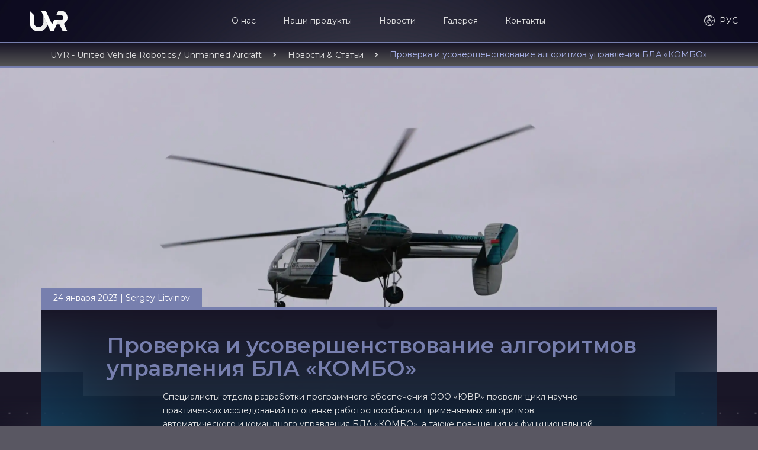

--- FILE ---
content_type: text/html; charset=UTF-8
request_url: https://uvr.aero/ru/news-and-articles-ru/proverka-i-usovershenstvovanie-algoritmov-upravleniya-bla-kombo/
body_size: 14605
content:
<!doctype html>
<html lang="ru-RU">
<head>
    <meta charset="utf-8">
    <meta name="viewport" content="width=device-width, initial-scale=1, shrink-to-fit=no">


    <link rel="shortcut icon" href="https://uvr.aero/wp-content/themes/uvr/assets/img/favicons/favicon.ico">
    <link rel="icon" sizes="16x16 32x32 64x64" href="https://uvr.aero/wp-content/themes/uvr/assets/img/favicons/favicon.ico">
    <link rel="icon" type="imagehttps://uvr.aero/wp-content/themes/uvr/assets/img/favicons/png" sizes="196x196" href="https://uvr.aero/wp-content/themes/uvr/assets/img/favicons/favicon-192.png">
    <link rel="icon" type="imagehttps://uvr.aero/wp-content/themes/uvr/assets/img/favicons/png" sizes="160x160" href="https://uvr.aero/wp-content/themes/uvr/assets/img/favicons/favicon-160.png">
    <link rel="icon" type="imagehttps://uvr.aero/wp-content/themes/uvr/assets/img/favicons/png" sizes="96x96" href="https://uvr.aero/wp-content/themes/uvr/assets/img/favicons/favicon-96.png">
    <link rel="icon" type="imagehttps://uvr.aero/wp-content/themes/uvr/assets/img/favicons/png" sizes="64x64" href="https://uvr.aero/wp-content/themes/uvr/assets/img/favicons/favicon-64.png">
    <link rel="icon" type="imagehttps://uvr.aero/wp-content/themes/uvr/assets/img/favicons/png" sizes="32x32" href="https://uvr.aero/wp-content/themes/uvr/assets/img/favicons/favicon-32.png">
    <link rel="icon" type="imagehttps://uvr.aero/wp-content/themes/uvr/assets/img/favicons/png" sizes="16x16" href="https://uvr.aero/wp-content/themes/uvr/assets/img/favicons/favicon-16.png">
    <link rel="apple-touch-icon" href="https://uvr.aero/wp-content/themes/uvr/assets/img/favicons/favicon-57.png">
    <link rel="apple-touch-icon" sizes="114x114" href="https://uvr.aero/wp-content/themes/uvr/assets/img/favicons/favicon-114.png">
    <link rel="apple-touch-icon" sizes="72x72" href="https://uvr.aero/wp-content/themes/uvr/assets/img/favicons/favicon-72.png">
    <link rel="apple-touch-icon" sizes="144x144" href="https://uvr.aero/wp-content/themes/uvr/assets/img/favicons/favicon-144.png">
    <link rel="apple-touch-icon" sizes="60x60" href="https://uvr.aero/wp-content/themes/uvr/assets/img/favicons/favicon-60.png">
    <link rel="apple-touch-icon" sizes="120x120" href="https://uvr.aero/wp-content/themes/uvr/assets/img/favicons/favicon-120.png">
    <link rel="apple-touch-icon" sizes="76x76" href="https://uvr.aero/wp-content/themes/uvr/assets/img/favicons/favicon-76.png">
    <link rel="apple-touch-icon" sizes="152x152" href="https://uvr.aero/wp-content/themes/uvr/assets/img/favicons/favicon-152.png">
    <link rel="apple-touch-icon" sizes="180x180" href="https://uvr.aero/wp-content/themes/uvr/assets/img/favicons/favicon-180.png">
    <meta name="msapplication-TileColor" content="#FFFFFF">
    <meta name="msapplication-TileImage" content="https://uvr.aero/wp-content/themes/uvr/assets/img/favicons/favicon-144.png">
    <meta name="msapplication-config" content="https://uvr.aero/wp-content/themes/uvr/assets/img/favicons/browserconfig.xml">

    <meta name="theme-color" content="#0f5570" />

    
	<meta name='robots' content='index, follow, max-image-preview:large, max-snippet:-1, max-video-preview:-1' />

	<!-- This site is optimized with the Yoast SEO plugin v26.5 - https://yoast.com/wordpress/plugins/seo/ -->
	<title>Проверка и усовершенствование алгоритмов управления БЛА «КОМБО» - UVR - United Vehicle Robotics / Unmanned Aircraft</title>
	<link rel="canonical" href="https://uvr.aero/ru/news-and-articles-ru/proverka-i-usovershenstvovanie-algoritmov-upravleniya-bla-kombo/" />
	<meta property="og:locale" content="ru_RU" />
	<meta property="og:type" content="article" />
	<meta property="og:title" content="Проверка и усовершенствование алгоритмов управления БЛА «КОМБО» - UVR - United Vehicle Robotics / Unmanned Aircraft" />
	<meta property="og:description" content="Специалисты отдела разработки программного обеспечения ООО «ЮВР» провели цикл научно–практических исследований по оценке работоспособности применяемых алгоритмов автоматического и командного управления БЛА «КОМБО», а также повышения их функциональной безопасности в условиях возможных кратковременных отказов канала связи и прерывания потока обмена данными. Целью испытаний являлось обеспечение динамической устойчивости и стабилизирующих свойств системы управления БЛА «КОМБО» при возникновении [&hellip;]" />
	<meta property="og:url" content="https://uvr.aero/ru/news-and-articles-ru/proverka-i-usovershenstvovanie-algoritmov-upravleniya-bla-kombo/" />
	<meta property="og:site_name" content="UVR - United Vehicle Robotics / Unmanned Aircraft" />
	<meta property="article:published_time" content="2023-01-24T07:38:03+00:00" />
	<meta property="article:modified_time" content="2023-01-24T08:41:49+00:00" />
	<meta property="og:image" content="https://uvr.aero/wp-content/uploads/2023/01/kombo-raspechatka-scaled.jpg" />
	<meta property="og:image:width" content="2560" />
	<meta property="og:image:height" content="1545" />
	<meta property="og:image:type" content="image/jpeg" />
	<meta name="author" content="Sergey Litvinov" />
	<meta name="twitter:card" content="summary_large_image" />
	<meta name="twitter:label1" content="Написано автором" />
	<meta name="twitter:data1" content="Sergey Litvinov" />
	<meta name="twitter:label2" content="Примерное время для чтения" />
	<meta name="twitter:data2" content="1 минута" />
	<script type="application/ld+json" class="yoast-schema-graph">{"@context":"https://schema.org","@graph":[{"@type":"Article","@id":"https://uvr.aero/ru/news-and-articles-ru/proverka-i-usovershenstvovanie-algoritmov-upravleniya-bla-kombo/#article","isPartOf":{"@id":"https://uvr.aero/ru/news-and-articles-ru/proverka-i-usovershenstvovanie-algoritmov-upravleniya-bla-kombo/"},"author":{"name":"Sergey Litvinov","@id":"https://uvr.aero/ru/home/#/schema/person/079a42ddf8cca1eeb91ec889c521eee1"},"headline":"Проверка и усовершенствование алгоритмов управления БЛА «КОМБО»","datePublished":"2023-01-24T07:38:03+00:00","dateModified":"2023-01-24T08:41:49+00:00","mainEntityOfPage":{"@id":"https://uvr.aero/ru/news-and-articles-ru/proverka-i-usovershenstvovanie-algoritmov-upravleniya-bla-kombo/"},"wordCount":174,"publisher":{"@id":"https://uvr.aero/ru/home/#organization"},"image":{"@id":"https://uvr.aero/ru/news-and-articles-ru/proverka-i-usovershenstvovanie-algoritmov-upravleniya-bla-kombo/#primaryimage"},"thumbnailUrl":"https://uvr.aero/wp-content/uploads/2023/01/kombo-raspechatka-scaled.jpg","keywords":["беспилотный вертолет","БЛА","БПЛА","грузовой беспилотник","дроны в логистике"],"articleSection":["Новости &amp; Статьи"],"inLanguage":"ru-RU"},{"@type":"WebPage","@id":"https://uvr.aero/ru/news-and-articles-ru/proverka-i-usovershenstvovanie-algoritmov-upravleniya-bla-kombo/","url":"https://uvr.aero/ru/news-and-articles-ru/proverka-i-usovershenstvovanie-algoritmov-upravleniya-bla-kombo/","name":"Проверка и усовершенствование алгоритмов управления БЛА «КОМБО» - UVR - United Vehicle Robotics / Unmanned Aircraft","isPartOf":{"@id":"https://uvr.aero/ru/home/#website"},"primaryImageOfPage":{"@id":"https://uvr.aero/ru/news-and-articles-ru/proverka-i-usovershenstvovanie-algoritmov-upravleniya-bla-kombo/#primaryimage"},"image":{"@id":"https://uvr.aero/ru/news-and-articles-ru/proverka-i-usovershenstvovanie-algoritmov-upravleniya-bla-kombo/#primaryimage"},"thumbnailUrl":"https://uvr.aero/wp-content/uploads/2023/01/kombo-raspechatka-scaled.jpg","datePublished":"2023-01-24T07:38:03+00:00","dateModified":"2023-01-24T08:41:49+00:00","breadcrumb":{"@id":"https://uvr.aero/ru/news-and-articles-ru/proverka-i-usovershenstvovanie-algoritmov-upravleniya-bla-kombo/#breadcrumb"},"inLanguage":"ru-RU","potentialAction":[{"@type":"ReadAction","target":["https://uvr.aero/ru/news-and-articles-ru/proverka-i-usovershenstvovanie-algoritmov-upravleniya-bla-kombo/"]}]},{"@type":"ImageObject","inLanguage":"ru-RU","@id":"https://uvr.aero/ru/news-and-articles-ru/proverka-i-usovershenstvovanie-algoritmov-upravleniya-bla-kombo/#primaryimage","url":"https://uvr.aero/wp-content/uploads/2023/01/kombo-raspechatka-scaled.jpg","contentUrl":"https://uvr.aero/wp-content/uploads/2023/01/kombo-raspechatka-scaled.jpg","width":2560,"height":1545},{"@type":"BreadcrumbList","@id":"https://uvr.aero/ru/news-and-articles-ru/proverka-i-usovershenstvovanie-algoritmov-upravleniya-bla-kombo/#breadcrumb","itemListElement":[{"@type":"ListItem","position":1,"name":"Home","item":"https://uvr.aero/ru/home/"},{"@type":"ListItem","position":2,"name":"Проверка и усовершенствование алгоритмов управления БЛА «КОМБО»"}]},{"@type":"WebSite","@id":"https://uvr.aero/ru/home/#website","url":"https://uvr.aero/ru/home/","name":"UVR - United Vehicle Robotics / Unmanned Aircraft","description":"Unmanned Aerial Vehicle","publisher":{"@id":"https://uvr.aero/ru/home/#organization"},"potentialAction":[{"@type":"SearchAction","target":{"@type":"EntryPoint","urlTemplate":"https://uvr.aero/ru/home/?s={search_term_string}"},"query-input":{"@type":"PropertyValueSpecification","valueRequired":true,"valueName":"search_term_string"}}],"inLanguage":"ru-RU"},{"@type":"Organization","@id":"https://uvr.aero/ru/home/#organization","name":"UVR","url":"https://uvr.aero/ru/home/","logo":{"@type":"ImageObject","inLanguage":"ru-RU","@id":"https://uvr.aero/ru/home/#/schema/logo/image/","url":"https://uvr.aero/wp-content/uploads/2019/08/logo.png","contentUrl":"https://uvr.aero/wp-content/uploads/2019/08/logo.png","width":70,"height":44,"caption":"UVR"},"image":{"@id":"https://uvr.aero/ru/home/#/schema/logo/image/"},"sameAs":["https://www.instagram.com/united_vehicle_robotics/","https://www.linkedin.com/company/united-vehicle-robotics/","https://www.youtube.com/channel/UCXfITOeg6fWbIGXkjYA5Cww/featured"]},{"@type":"Person","@id":"https://uvr.aero/ru/home/#/schema/person/079a42ddf8cca1eeb91ec889c521eee1","name":"Sergey Litvinov"}]}</script>
	<!-- / Yoast SEO plugin. -->


<style id='wp-img-auto-sizes-contain-inline-css' type='text/css'>
img:is([sizes=auto i],[sizes^="auto," i]){contain-intrinsic-size:3000px 1500px}
/*# sourceURL=wp-img-auto-sizes-contain-inline-css */
</style>
<style id='wp-block-library-inline-css' type='text/css'>
:root{--wp-block-synced-color:#7a00df;--wp-block-synced-color--rgb:122,0,223;--wp-bound-block-color:var(--wp-block-synced-color);--wp-editor-canvas-background:#ddd;--wp-admin-theme-color:#007cba;--wp-admin-theme-color--rgb:0,124,186;--wp-admin-theme-color-darker-10:#006ba1;--wp-admin-theme-color-darker-10--rgb:0,107,160.5;--wp-admin-theme-color-darker-20:#005a87;--wp-admin-theme-color-darker-20--rgb:0,90,135;--wp-admin-border-width-focus:2px}@media (min-resolution:192dpi){:root{--wp-admin-border-width-focus:1.5px}}.wp-element-button{cursor:pointer}:root .has-very-light-gray-background-color{background-color:#eee}:root .has-very-dark-gray-background-color{background-color:#313131}:root .has-very-light-gray-color{color:#eee}:root .has-very-dark-gray-color{color:#313131}:root .has-vivid-green-cyan-to-vivid-cyan-blue-gradient-background{background:linear-gradient(135deg,#00d084,#0693e3)}:root .has-purple-crush-gradient-background{background:linear-gradient(135deg,#34e2e4,#4721fb 50%,#ab1dfe)}:root .has-hazy-dawn-gradient-background{background:linear-gradient(135deg,#faaca8,#dad0ec)}:root .has-subdued-olive-gradient-background{background:linear-gradient(135deg,#fafae1,#67a671)}:root .has-atomic-cream-gradient-background{background:linear-gradient(135deg,#fdd79a,#004a59)}:root .has-nightshade-gradient-background{background:linear-gradient(135deg,#330968,#31cdcf)}:root .has-midnight-gradient-background{background:linear-gradient(135deg,#020381,#2874fc)}:root{--wp--preset--font-size--normal:16px;--wp--preset--font-size--huge:42px}.has-regular-font-size{font-size:1em}.has-larger-font-size{font-size:2.625em}.has-normal-font-size{font-size:var(--wp--preset--font-size--normal)}.has-huge-font-size{font-size:var(--wp--preset--font-size--huge)}.has-text-align-center{text-align:center}.has-text-align-left{text-align:left}.has-text-align-right{text-align:right}.has-fit-text{white-space:nowrap!important}#end-resizable-editor-section{display:none}.aligncenter{clear:both}.items-justified-left{justify-content:flex-start}.items-justified-center{justify-content:center}.items-justified-right{justify-content:flex-end}.items-justified-space-between{justify-content:space-between}.screen-reader-text{border:0;clip-path:inset(50%);height:1px;margin:-1px;overflow:hidden;padding:0;position:absolute;width:1px;word-wrap:normal!important}.screen-reader-text:focus{background-color:#ddd;clip-path:none;color:#444;display:block;font-size:1em;height:auto;left:5px;line-height:normal;padding:15px 23px 14px;text-decoration:none;top:5px;width:auto;z-index:100000}html :where(.has-border-color){border-style:solid}html :where([style*=border-top-color]){border-top-style:solid}html :where([style*=border-right-color]){border-right-style:solid}html :where([style*=border-bottom-color]){border-bottom-style:solid}html :where([style*=border-left-color]){border-left-style:solid}html :where([style*=border-width]){border-style:solid}html :where([style*=border-top-width]){border-top-style:solid}html :where([style*=border-right-width]){border-right-style:solid}html :where([style*=border-bottom-width]){border-bottom-style:solid}html :where([style*=border-left-width]){border-left-style:solid}html :where(img[class*=wp-image-]){height:auto;max-width:100%}:where(figure){margin:0 0 1em}html :where(.is-position-sticky){--wp-admin--admin-bar--position-offset:var(--wp-admin--admin-bar--height,0px)}@media screen and (max-width:600px){html :where(.is-position-sticky){--wp-admin--admin-bar--position-offset:0px}}

/*# sourceURL=wp-block-library-inline-css */
</style><style id='wp-block-image-inline-css' type='text/css'>
.wp-block-image>a,.wp-block-image>figure>a{display:inline-block}.wp-block-image img{box-sizing:border-box;height:auto;max-width:100%;vertical-align:bottom}@media not (prefers-reduced-motion){.wp-block-image img.hide{visibility:hidden}.wp-block-image img.show{animation:show-content-image .4s}}.wp-block-image[style*=border-radius] img,.wp-block-image[style*=border-radius]>a{border-radius:inherit}.wp-block-image.has-custom-border img{box-sizing:border-box}.wp-block-image.aligncenter{text-align:center}.wp-block-image.alignfull>a,.wp-block-image.alignwide>a{width:100%}.wp-block-image.alignfull img,.wp-block-image.alignwide img{height:auto;width:100%}.wp-block-image .aligncenter,.wp-block-image .alignleft,.wp-block-image .alignright,.wp-block-image.aligncenter,.wp-block-image.alignleft,.wp-block-image.alignright{display:table}.wp-block-image .aligncenter>figcaption,.wp-block-image .alignleft>figcaption,.wp-block-image .alignright>figcaption,.wp-block-image.aligncenter>figcaption,.wp-block-image.alignleft>figcaption,.wp-block-image.alignright>figcaption{caption-side:bottom;display:table-caption}.wp-block-image .alignleft{float:left;margin:.5em 1em .5em 0}.wp-block-image .alignright{float:right;margin:.5em 0 .5em 1em}.wp-block-image .aligncenter{margin-left:auto;margin-right:auto}.wp-block-image :where(figcaption){margin-bottom:1em;margin-top:.5em}.wp-block-image.is-style-circle-mask img{border-radius:9999px}@supports ((-webkit-mask-image:none) or (mask-image:none)) or (-webkit-mask-image:none){.wp-block-image.is-style-circle-mask img{border-radius:0;-webkit-mask-image:url('data:image/svg+xml;utf8,<svg viewBox="0 0 100 100" xmlns="http://www.w3.org/2000/svg"><circle cx="50" cy="50" r="50"/></svg>');mask-image:url('data:image/svg+xml;utf8,<svg viewBox="0 0 100 100" xmlns="http://www.w3.org/2000/svg"><circle cx="50" cy="50" r="50"/></svg>');mask-mode:alpha;-webkit-mask-position:center;mask-position:center;-webkit-mask-repeat:no-repeat;mask-repeat:no-repeat;-webkit-mask-size:contain;mask-size:contain}}:root :where(.wp-block-image.is-style-rounded img,.wp-block-image .is-style-rounded img){border-radius:9999px}.wp-block-image figure{margin:0}.wp-lightbox-container{display:flex;flex-direction:column;position:relative}.wp-lightbox-container img{cursor:zoom-in}.wp-lightbox-container img:hover+button{opacity:1}.wp-lightbox-container button{align-items:center;backdrop-filter:blur(16px) saturate(180%);background-color:#5a5a5a40;border:none;border-radius:4px;cursor:zoom-in;display:flex;height:20px;justify-content:center;opacity:0;padding:0;position:absolute;right:16px;text-align:center;top:16px;width:20px;z-index:100}@media not (prefers-reduced-motion){.wp-lightbox-container button{transition:opacity .2s ease}}.wp-lightbox-container button:focus-visible{outline:3px auto #5a5a5a40;outline:3px auto -webkit-focus-ring-color;outline-offset:3px}.wp-lightbox-container button:hover{cursor:pointer;opacity:1}.wp-lightbox-container button:focus{opacity:1}.wp-lightbox-container button:focus,.wp-lightbox-container button:hover,.wp-lightbox-container button:not(:hover):not(:active):not(.has-background){background-color:#5a5a5a40;border:none}.wp-lightbox-overlay{box-sizing:border-box;cursor:zoom-out;height:100vh;left:0;overflow:hidden;position:fixed;top:0;visibility:hidden;width:100%;z-index:100000}.wp-lightbox-overlay .close-button{align-items:center;cursor:pointer;display:flex;justify-content:center;min-height:40px;min-width:40px;padding:0;position:absolute;right:calc(env(safe-area-inset-right) + 16px);top:calc(env(safe-area-inset-top) + 16px);z-index:5000000}.wp-lightbox-overlay .close-button:focus,.wp-lightbox-overlay .close-button:hover,.wp-lightbox-overlay .close-button:not(:hover):not(:active):not(.has-background){background:none;border:none}.wp-lightbox-overlay .lightbox-image-container{height:var(--wp--lightbox-container-height);left:50%;overflow:hidden;position:absolute;top:50%;transform:translate(-50%,-50%);transform-origin:top left;width:var(--wp--lightbox-container-width);z-index:9999999999}.wp-lightbox-overlay .wp-block-image{align-items:center;box-sizing:border-box;display:flex;height:100%;justify-content:center;margin:0;position:relative;transform-origin:0 0;width:100%;z-index:3000000}.wp-lightbox-overlay .wp-block-image img{height:var(--wp--lightbox-image-height);min-height:var(--wp--lightbox-image-height);min-width:var(--wp--lightbox-image-width);width:var(--wp--lightbox-image-width)}.wp-lightbox-overlay .wp-block-image figcaption{display:none}.wp-lightbox-overlay button{background:none;border:none}.wp-lightbox-overlay .scrim{background-color:#fff;height:100%;opacity:.9;position:absolute;width:100%;z-index:2000000}.wp-lightbox-overlay.active{visibility:visible}@media not (prefers-reduced-motion){.wp-lightbox-overlay.active{animation:turn-on-visibility .25s both}.wp-lightbox-overlay.active img{animation:turn-on-visibility .35s both}.wp-lightbox-overlay.show-closing-animation:not(.active){animation:turn-off-visibility .35s both}.wp-lightbox-overlay.show-closing-animation:not(.active) img{animation:turn-off-visibility .25s both}.wp-lightbox-overlay.zoom.active{animation:none;opacity:1;visibility:visible}.wp-lightbox-overlay.zoom.active .lightbox-image-container{animation:lightbox-zoom-in .4s}.wp-lightbox-overlay.zoom.active .lightbox-image-container img{animation:none}.wp-lightbox-overlay.zoom.active .scrim{animation:turn-on-visibility .4s forwards}.wp-lightbox-overlay.zoom.show-closing-animation:not(.active){animation:none}.wp-lightbox-overlay.zoom.show-closing-animation:not(.active) .lightbox-image-container{animation:lightbox-zoom-out .4s}.wp-lightbox-overlay.zoom.show-closing-animation:not(.active) .lightbox-image-container img{animation:none}.wp-lightbox-overlay.zoom.show-closing-animation:not(.active) .scrim{animation:turn-off-visibility .4s forwards}}@keyframes show-content-image{0%{visibility:hidden}99%{visibility:hidden}to{visibility:visible}}@keyframes turn-on-visibility{0%{opacity:0}to{opacity:1}}@keyframes turn-off-visibility{0%{opacity:1;visibility:visible}99%{opacity:0;visibility:visible}to{opacity:0;visibility:hidden}}@keyframes lightbox-zoom-in{0%{transform:translate(calc((-100vw + var(--wp--lightbox-scrollbar-width))/2 + var(--wp--lightbox-initial-left-position)),calc(-50vh + var(--wp--lightbox-initial-top-position))) scale(var(--wp--lightbox-scale))}to{transform:translate(-50%,-50%) scale(1)}}@keyframes lightbox-zoom-out{0%{transform:translate(-50%,-50%) scale(1);visibility:visible}99%{visibility:visible}to{transform:translate(calc((-100vw + var(--wp--lightbox-scrollbar-width))/2 + var(--wp--lightbox-initial-left-position)),calc(-50vh + var(--wp--lightbox-initial-top-position))) scale(var(--wp--lightbox-scale));visibility:hidden}}
/*# sourceURL=https://uvr.aero/wp-includes/blocks/image/style.min.css */
</style>
<style id='global-styles-inline-css' type='text/css'>
:root{--wp--preset--aspect-ratio--square: 1;--wp--preset--aspect-ratio--4-3: 4/3;--wp--preset--aspect-ratio--3-4: 3/4;--wp--preset--aspect-ratio--3-2: 3/2;--wp--preset--aspect-ratio--2-3: 2/3;--wp--preset--aspect-ratio--16-9: 16/9;--wp--preset--aspect-ratio--9-16: 9/16;--wp--preset--color--black: #000000;--wp--preset--color--cyan-bluish-gray: #abb8c3;--wp--preset--color--white: #ffffff;--wp--preset--color--pale-pink: #f78da7;--wp--preset--color--vivid-red: #cf2e2e;--wp--preset--color--luminous-vivid-orange: #ff6900;--wp--preset--color--luminous-vivid-amber: #fcb900;--wp--preset--color--light-green-cyan: #7bdcb5;--wp--preset--color--vivid-green-cyan: #00d084;--wp--preset--color--pale-cyan-blue: #8ed1fc;--wp--preset--color--vivid-cyan-blue: #0693e3;--wp--preset--color--vivid-purple: #9b51e0;--wp--preset--gradient--vivid-cyan-blue-to-vivid-purple: linear-gradient(135deg,rgb(6,147,227) 0%,rgb(155,81,224) 100%);--wp--preset--gradient--light-green-cyan-to-vivid-green-cyan: linear-gradient(135deg,rgb(122,220,180) 0%,rgb(0,208,130) 100%);--wp--preset--gradient--luminous-vivid-amber-to-luminous-vivid-orange: linear-gradient(135deg,rgb(252,185,0) 0%,rgb(255,105,0) 100%);--wp--preset--gradient--luminous-vivid-orange-to-vivid-red: linear-gradient(135deg,rgb(255,105,0) 0%,rgb(207,46,46) 100%);--wp--preset--gradient--very-light-gray-to-cyan-bluish-gray: linear-gradient(135deg,rgb(238,238,238) 0%,rgb(169,184,195) 100%);--wp--preset--gradient--cool-to-warm-spectrum: linear-gradient(135deg,rgb(74,234,220) 0%,rgb(151,120,209) 20%,rgb(207,42,186) 40%,rgb(238,44,130) 60%,rgb(251,105,98) 80%,rgb(254,248,76) 100%);--wp--preset--gradient--blush-light-purple: linear-gradient(135deg,rgb(255,206,236) 0%,rgb(152,150,240) 100%);--wp--preset--gradient--blush-bordeaux: linear-gradient(135deg,rgb(254,205,165) 0%,rgb(254,45,45) 50%,rgb(107,0,62) 100%);--wp--preset--gradient--luminous-dusk: linear-gradient(135deg,rgb(255,203,112) 0%,rgb(199,81,192) 50%,rgb(65,88,208) 100%);--wp--preset--gradient--pale-ocean: linear-gradient(135deg,rgb(255,245,203) 0%,rgb(182,227,212) 50%,rgb(51,167,181) 100%);--wp--preset--gradient--electric-grass: linear-gradient(135deg,rgb(202,248,128) 0%,rgb(113,206,126) 100%);--wp--preset--gradient--midnight: linear-gradient(135deg,rgb(2,3,129) 0%,rgb(40,116,252) 100%);--wp--preset--font-size--small: 13px;--wp--preset--font-size--medium: 20px;--wp--preset--font-size--large: 36px;--wp--preset--font-size--x-large: 42px;--wp--preset--spacing--20: 0.44rem;--wp--preset--spacing--30: 0.67rem;--wp--preset--spacing--40: 1rem;--wp--preset--spacing--50: 1.5rem;--wp--preset--spacing--60: 2.25rem;--wp--preset--spacing--70: 3.38rem;--wp--preset--spacing--80: 5.06rem;--wp--preset--shadow--natural: 6px 6px 9px rgba(0, 0, 0, 0.2);--wp--preset--shadow--deep: 12px 12px 50px rgba(0, 0, 0, 0.4);--wp--preset--shadow--sharp: 6px 6px 0px rgba(0, 0, 0, 0.2);--wp--preset--shadow--outlined: 6px 6px 0px -3px rgb(255, 255, 255), 6px 6px rgb(0, 0, 0);--wp--preset--shadow--crisp: 6px 6px 0px rgb(0, 0, 0);}:where(.is-layout-flex){gap: 0.5em;}:where(.is-layout-grid){gap: 0.5em;}body .is-layout-flex{display: flex;}.is-layout-flex{flex-wrap: wrap;align-items: center;}.is-layout-flex > :is(*, div){margin: 0;}body .is-layout-grid{display: grid;}.is-layout-grid > :is(*, div){margin: 0;}:where(.wp-block-columns.is-layout-flex){gap: 2em;}:where(.wp-block-columns.is-layout-grid){gap: 2em;}:where(.wp-block-post-template.is-layout-flex){gap: 1.25em;}:where(.wp-block-post-template.is-layout-grid){gap: 1.25em;}.has-black-color{color: var(--wp--preset--color--black) !important;}.has-cyan-bluish-gray-color{color: var(--wp--preset--color--cyan-bluish-gray) !important;}.has-white-color{color: var(--wp--preset--color--white) !important;}.has-pale-pink-color{color: var(--wp--preset--color--pale-pink) !important;}.has-vivid-red-color{color: var(--wp--preset--color--vivid-red) !important;}.has-luminous-vivid-orange-color{color: var(--wp--preset--color--luminous-vivid-orange) !important;}.has-luminous-vivid-amber-color{color: var(--wp--preset--color--luminous-vivid-amber) !important;}.has-light-green-cyan-color{color: var(--wp--preset--color--light-green-cyan) !important;}.has-vivid-green-cyan-color{color: var(--wp--preset--color--vivid-green-cyan) !important;}.has-pale-cyan-blue-color{color: var(--wp--preset--color--pale-cyan-blue) !important;}.has-vivid-cyan-blue-color{color: var(--wp--preset--color--vivid-cyan-blue) !important;}.has-vivid-purple-color{color: var(--wp--preset--color--vivid-purple) !important;}.has-black-background-color{background-color: var(--wp--preset--color--black) !important;}.has-cyan-bluish-gray-background-color{background-color: var(--wp--preset--color--cyan-bluish-gray) !important;}.has-white-background-color{background-color: var(--wp--preset--color--white) !important;}.has-pale-pink-background-color{background-color: var(--wp--preset--color--pale-pink) !important;}.has-vivid-red-background-color{background-color: var(--wp--preset--color--vivid-red) !important;}.has-luminous-vivid-orange-background-color{background-color: var(--wp--preset--color--luminous-vivid-orange) !important;}.has-luminous-vivid-amber-background-color{background-color: var(--wp--preset--color--luminous-vivid-amber) !important;}.has-light-green-cyan-background-color{background-color: var(--wp--preset--color--light-green-cyan) !important;}.has-vivid-green-cyan-background-color{background-color: var(--wp--preset--color--vivid-green-cyan) !important;}.has-pale-cyan-blue-background-color{background-color: var(--wp--preset--color--pale-cyan-blue) !important;}.has-vivid-cyan-blue-background-color{background-color: var(--wp--preset--color--vivid-cyan-blue) !important;}.has-vivid-purple-background-color{background-color: var(--wp--preset--color--vivid-purple) !important;}.has-black-border-color{border-color: var(--wp--preset--color--black) !important;}.has-cyan-bluish-gray-border-color{border-color: var(--wp--preset--color--cyan-bluish-gray) !important;}.has-white-border-color{border-color: var(--wp--preset--color--white) !important;}.has-pale-pink-border-color{border-color: var(--wp--preset--color--pale-pink) !important;}.has-vivid-red-border-color{border-color: var(--wp--preset--color--vivid-red) !important;}.has-luminous-vivid-orange-border-color{border-color: var(--wp--preset--color--luminous-vivid-orange) !important;}.has-luminous-vivid-amber-border-color{border-color: var(--wp--preset--color--luminous-vivid-amber) !important;}.has-light-green-cyan-border-color{border-color: var(--wp--preset--color--light-green-cyan) !important;}.has-vivid-green-cyan-border-color{border-color: var(--wp--preset--color--vivid-green-cyan) !important;}.has-pale-cyan-blue-border-color{border-color: var(--wp--preset--color--pale-cyan-blue) !important;}.has-vivid-cyan-blue-border-color{border-color: var(--wp--preset--color--vivid-cyan-blue) !important;}.has-vivid-purple-border-color{border-color: var(--wp--preset--color--vivid-purple) !important;}.has-vivid-cyan-blue-to-vivid-purple-gradient-background{background: var(--wp--preset--gradient--vivid-cyan-blue-to-vivid-purple) !important;}.has-light-green-cyan-to-vivid-green-cyan-gradient-background{background: var(--wp--preset--gradient--light-green-cyan-to-vivid-green-cyan) !important;}.has-luminous-vivid-amber-to-luminous-vivid-orange-gradient-background{background: var(--wp--preset--gradient--luminous-vivid-amber-to-luminous-vivid-orange) !important;}.has-luminous-vivid-orange-to-vivid-red-gradient-background{background: var(--wp--preset--gradient--luminous-vivid-orange-to-vivid-red) !important;}.has-very-light-gray-to-cyan-bluish-gray-gradient-background{background: var(--wp--preset--gradient--very-light-gray-to-cyan-bluish-gray) !important;}.has-cool-to-warm-spectrum-gradient-background{background: var(--wp--preset--gradient--cool-to-warm-spectrum) !important;}.has-blush-light-purple-gradient-background{background: var(--wp--preset--gradient--blush-light-purple) !important;}.has-blush-bordeaux-gradient-background{background: var(--wp--preset--gradient--blush-bordeaux) !important;}.has-luminous-dusk-gradient-background{background: var(--wp--preset--gradient--luminous-dusk) !important;}.has-pale-ocean-gradient-background{background: var(--wp--preset--gradient--pale-ocean) !important;}.has-electric-grass-gradient-background{background: var(--wp--preset--gradient--electric-grass) !important;}.has-midnight-gradient-background{background: var(--wp--preset--gradient--midnight) !important;}.has-small-font-size{font-size: var(--wp--preset--font-size--small) !important;}.has-medium-font-size{font-size: var(--wp--preset--font-size--medium) !important;}.has-large-font-size{font-size: var(--wp--preset--font-size--large) !important;}.has-x-large-font-size{font-size: var(--wp--preset--font-size--x-large) !important;}
/*# sourceURL=global-styles-inline-css */
</style>

<style id='classic-theme-styles-inline-css' type='text/css'>
/*! This file is auto-generated */
.wp-block-button__link{color:#fff;background-color:#32373c;border-radius:9999px;box-shadow:none;text-decoration:none;padding:calc(.667em + 2px) calc(1.333em + 2px);font-size:1.125em}.wp-block-file__button{background:#32373c;color:#fff;text-decoration:none}
/*# sourceURL=/wp-includes/css/classic-themes.min.css */
</style>
<link rel='stylesheet' id='app-styles-css' href='https://uvr.aero/wp-content/themes/uvr/dist/css/style.css?ver=1765444519' type='text/css' media='all' />
<style id='kadence-blocks-global-variables-inline-css' type='text/css'>
:root {--global-kb-font-size-sm:clamp(0.8rem, 0.73rem + 0.217vw, 0.9rem);--global-kb-font-size-md:clamp(1.1rem, 0.995rem + 0.326vw, 1.25rem);--global-kb-font-size-lg:clamp(1.75rem, 1.576rem + 0.543vw, 2rem);--global-kb-font-size-xl:clamp(2.25rem, 1.728rem + 1.63vw, 3rem);--global-kb-font-size-xxl:clamp(2.5rem, 1.456rem + 3.26vw, 4rem);--global-kb-font-size-xxxl:clamp(2.75rem, 0.489rem + 7.065vw, 6rem);}:root {--global-palette1: #3182CE;--global-palette2: #2B6CB0;--global-palette3: #1A202C;--global-palette4: #2D3748;--global-palette5: #4A5568;--global-palette6: #718096;--global-palette7: #EDF2F7;--global-palette8: #F7FAFC;--global-palette9: #ffffff;}
/*# sourceURL=kadence-blocks-global-variables-inline-css */
</style>
<style id='rocket-lazyload-inline-css' type='text/css'>
.rll-youtube-player{position:relative;padding-bottom:56.23%;height:0;overflow:hidden;max-width:100%;}.rll-youtube-player:focus-within{outline: 2px solid currentColor;outline-offset: 5px;}.rll-youtube-player iframe{position:absolute;top:0;left:0;width:100%;height:100%;z-index:100;background:0 0}.rll-youtube-player img{bottom:0;display:block;left:0;margin:auto;max-width:100%;width:100%;position:absolute;right:0;top:0;border:none;height:auto;-webkit-transition:.4s all;-moz-transition:.4s all;transition:.4s all}.rll-youtube-player img:hover{-webkit-filter:brightness(75%)}.rll-youtube-player .play{height:100%;width:100%;left:0;top:0;position:absolute;background:url(https://uvr.aero/wp-content/plugins/rocket-lazy-load/assets/img/youtube.png) no-repeat center;background-color: transparent !important;cursor:pointer;border:none;}.wp-embed-responsive .wp-has-aspect-ratio .rll-youtube-player{position:absolute;padding-bottom:0;width:100%;height:100%;top:0;bottom:0;left:0;right:0}
/*# sourceURL=rocket-lazyload-inline-css */
</style>
<link rel='stylesheet' id='wp-block-paragraph-css' href='https://uvr.aero/wp-includes/blocks/paragraph/style.min.css?ver=6.9' type='text/css' media='all' />
<script type="text/javascript" src="https://uvr.aero/wp-content/themes/uvr/assets/js/vendor/jquery/jquery-3.7.1.min.js?ver=1.1.2" id="jquery-js"></script>
<script type="text/javascript" id="wbcr_clearfy-css-lazy-load-js-extra">
/* <![CDATA[ */
var wbcr_clearfy_async_links = {"wbcr_clearfy-google-fonts":"https://fonts.googleapis.com/css?family=Montserrat:400,600,700&display=swap&subset=cyrillic"};
//# sourceURL=wbcr_clearfy-css-lazy-load-js-extra
/* ]]> */
</script>
<script type="text/javascript" src="https://uvr.aero/wp-content/plugins/clearfy/assets/js/css-lazy-load.min.js?ver=2.4.0" id="wbcr_clearfy-css-lazy-load-js"></script>
<noscript><style id="rocket-lazyload-nojs-css">.rll-youtube-player, [data-lazy-src]{display:none !important;}</style></noscript>
    <!-- Google tag (gtag.js) -->
<script async src="https://www.googletagmanager.com/gtag/js?id=G-EF8WBSJDMZ"></script>
<script>
  window.dataLayer = window.dataLayer || [];
  function gtag(){dataLayer.push(arguments);}
  gtag('js', new Date());

  gtag('config', 'G-EF8WBSJDMZ');
</script>

<!-- Yandex.Metrika counter -->
<script type="text/javascript" async>
   (function(m,e,t,r,i,k,a){m[i]=m[i]||function(){(m[i].a=m[i].a||[]).push(arguments)};
   m[i].l=1*new Date();k=e.createElement(t),a=e.getElementsByTagName(t)[0],k.async=1,k.src=r,a.parentNode.insertBefore(k,a)})
   (window, document, "script", "https://mc.yandex.ru/metrika/tag.js", "ym");

   ym(54963247, "init", {
        clickmap:true,
        trackLinks:true,
        accurateTrackBounce:true
   });
</script>
<noscript><div><img src="https://mc.yandex.ru/watch/54963247" style="position:absolute; left:-9999px;" alt="" /></div></noscript>
<!-- /Yandex.Metrika counter --></head>

<body class="wp-singular post-template-default single single-post postid-1793 single-format-standard wp-embed-responsive wp-theme-uvr no-sidebar">
    
<div class="wrap">

    	<header class="header ">
        <nav class="navbar navbar-expand-lg navbar-light header__navbar">

            <a class="header__logo" href="https://uvr.aero/ru/home/" title="На главную">
                <span class="header__logo-inner">
                    <img src="https://uvr.aero/wp-content/themes/uvr/assets/img/logo-simple.svg" alt="UVR logo" class="header__logo-img" data-no-lazy="1">
                </span>
            </a>

            <button class="navbar-toggler header__toggler" type="button" data-toggle="collapse" data-target="#main-menu" aria-controls="navbarSupportedContent" aria-expanded="false" aria-label="Toggle navigation">
                <span class="navbar-toggler-icon"></span>
            </button>

                        <div class="collapse navbar-collapse header__collapse" id="main-menu">
                <div class="navbar-nav header__menu">
                                        <a class="nav-item nav-link header__menu-item " href="https://uvr.aero/ru/about-us-ru/">О нас</a>
                                        <a class="nav-item nav-link header__menu-item " href="https://uvr.aero/ru/what-we-do-ru/">Наши продукты</a>
                                        <a class="nav-item nav-link header__menu-item  current" href="https://uvr.aero/ru/category/news-and-articles-ru/">Новости</a>
                                        <a class="nav-item nav-link header__menu-item " href="https://uvr.aero/ru/social-media-ru/">Галерея</a>
                                        <a class="nav-item nav-link header__menu-item " href="https://uvr.aero/ru/contacts-ru/">Контакты</a>
                                    </div>
            </div>
            
                        <div class="header-lang">
                <div class="dropdown">
                    <button class="header-lang__btn"
                            type="button" id="dropdownLangButton"
                            data-toggle="dropdown"
                            aria-haspopup="true"
                            aria-expanded="false">
                        <img class="header-lang__icon" src="data:image/svg+xml,%3Csvg%20xmlns='http://www.w3.org/2000/svg'%20viewBox='0%200%200%200'%3E%3C/svg%3E" alt="change language" data-lazy-src="https://uvr.aero/wp-content/themes/uvr/assets/img/icons/earth.svg"><noscript><img class="header-lang__icon" src="https://uvr.aero/wp-content/themes/uvr/assets/img/icons/earth.svg" alt="change language"></noscript>
                        <span class="header-lang__text">Рус</span>
                    </button>
                    <div class="dropdown-menu dropdown-menu-right" aria-labelledby="dropdownLangButton">
                                                <a class="dropdown-item " href="https://uvr.aero/">
                            Eng                        </a>
                                                <a class="dropdown-item disabled" href="https://uvr.aero/ru/news-and-articles-ru/proverka-i-usovershenstvovanie-algoritmov-upravleniya-bla-kombo/">
                            Рус                        </a>
                                            </div>
                </div>
            </div>

        </nav>
	</header>

	<div class="content">
    <main class="single">
    <nav class="custom-breadcrumbs">
    <div class="container">
        <div class="custom-breadcrumbs__list" typeof="BreadcrumbList" vocab="https://schema.org/">
	        <!-- Breadcrumb NavXT 7.5.0 -->
<span property="itemListElement" typeof="ListItem"><a property="item" typeof="WebPage" title="Go to UVR - United Vehicle Robotics / Unmanned Aircraft." href="https://uvr.aero" class="home" ><span property="name">UVR - United Vehicle Robotics / Unmanned Aircraft</span></a><meta property="position" content="1"></span><span class="fas fa-angle-right"></span><span property="itemListElement" typeof="ListItem"><a property="item" typeof="WebPage" title="Go to the Новости &amp; Статьи category archives." href="https://uvr.aero/ru/category/news-and-articles-ru/" class="taxonomy category" ><span property="name">Новости &amp; Статьи</span></a><meta property="position" content="2"></span><span class="fas fa-angle-right"></span><span class="post post-post current-item">Проверка и усовершенствование алгоритмов управления БЛА «КОМБО»</span>        </div>
    </div>
</nav>

<article id="post-1793" class="single__article post-1793 post type-post status-publish format-standard has-post-thumbnail hentry category-news-and-articles-ru tag-bespilotnyj-vertolet tag-bla tag-bpla tag-gruzovoj-bespilotnik tag-drony-v-logistike">

    <header class="single-header" style="background-image: url('https://uvr.aero/wp-content/uploads/2023/01/kombo-raspechatka-scaled.jpg')">
        <div class="single-header__lines">
            <div class="line left short"></div>
            <div class="line left long"></div>
            <div class="line right long"></div>
            <div class="line right short"></div>
        </div>
    </header>

    <div class="uvr-single-post container">
        <div class="uvr-single-post__content-top">
	        <span>24 января 2023</span> | <span>Sergey Litvinov</span>
        </div>
        <div class="uvr-single-post__content html-content narrow light">
            <h1 class="uvr-single-post__title">Проверка и усовершенствование алгоритмов управления БЛА «КОМБО»</h1>
	        
<p>Специалисты отдела разработки программного обеспечения ООО «ЮВР» провели цикл научно–практических исследований по оценке работоспособности применяемых алгоритмов автоматического и командного управления БЛА «КОМБО», а также повышения их функциональной безопасности в условиях возможных кратковременных отказов канала связи и прерывания потока обмена данными.</p>



<p>Целью испытаний являлось обеспечение динамической устойчивости и стабилизирующих свойств системы управления БЛА «КОМБО» при возникновении нештатных ситуаций, а также при передаче управления от одной наземной станции к другой.</p>



<p>&nbsp;В качестве объекта исследований была использована полная детализированная имитационная модель БЛА «КОМБО», предварительно прошедшая верификацию путем сопоставления с натурными испытаниями базового вертолета Ка-26. Верификация проведена путем сопоставления контрольных параметров полета базового вертолета и разработанной в ООО «ЮВР» модели.</p>



<figure class="wp-block-image size-large is-style-default"><img fetchpriority="high" decoding="async" width="1024" height="430" src="data:image/svg+xml,%3Csvg%20xmlns='http://www.w3.org/2000/svg'%20viewBox='0%200%201024%20430'%3E%3C/svg%3E" alt="Проверка и усовершенствование алгоритмов управления БЛА «КОМБО»" class="wp-image-1791" data-lazy-srcset="https://uvr.aero/wp-content/uploads/2023/01/kombo-risvariant04-1024x430.jpg 1024w, https://uvr.aero/wp-content/uploads/2023/01/kombo-risvariant04-300x126.jpg 300w, https://uvr.aero/wp-content/uploads/2023/01/kombo-risvariant04-768x322.jpg 768w, https://uvr.aero/wp-content/uploads/2023/01/kombo-risvariant04.jpg 1105w" data-lazy-sizes="(max-width: 1024px) 100vw, 1024px" data-lazy-src="https://uvr.aero/wp-content/uploads/2023/01/kombo-risvariant04-1024x430.jpg" /><noscript><img fetchpriority="high" decoding="async" width="1024" height="430" src="https://uvr.aero/wp-content/uploads/2023/01/kombo-risvariant04-1024x430.jpg" alt="Проверка и усовершенствование алгоритмов управления БЛА «КОМБО»" class="wp-image-1791" srcset="https://uvr.aero/wp-content/uploads/2023/01/kombo-risvariant04-1024x430.jpg 1024w, https://uvr.aero/wp-content/uploads/2023/01/kombo-risvariant04-300x126.jpg 300w, https://uvr.aero/wp-content/uploads/2023/01/kombo-risvariant04-768x322.jpg 768w, https://uvr.aero/wp-content/uploads/2023/01/kombo-risvariant04.jpg 1105w" sizes="(max-width: 1024px) 100vw, 1024px" /></noscript></figure>



<p>В результате проведенных испытаний доказана работоспособность применяемых алгоритмов автопилота, как стандартных, так и разработанных ООО «ЮВР», подтверждена эффективность применяемых программных средств стабилизации полёта и обеспечения динамической устойчивости БЛА «КОМБО» в различных нештатных ситуациях. Также, поэтапно проверена корректность введения ограничений на управляющие воздействия по угловой скорости регулирования контуров: ROLL – до 50000 <sup>o</sup>/c<sup>2</sup>, PITCH – до 35000 <sup>o</sup>/c<sup>2</sup>, YAW – до 45000 <sup>o</sup>/c<sup>2</sup>.</p>
        </div>
    </div>

    <footer class="single-footer">
        <div class="container single-footer__container">
            <div class="sharing-block">
                <div class="sharing-block__title">Поделиться: </div>
                <script src="https://yastatic.net/es5-shims/0.0.2/es5-shims.min.js"></script>
                <script src="https://yastatic.net/share2/share.js"></script>
                <div class="ya-share2" data-services="vkontakte,facebook,twitter,blogger,reddit,linkedin,lj,viber,whatsapp,skype,telegram,collections"></div>
            </div>
        </div>
    </footer>

</article><!-- #post-1793 -->
    </main><!-- #main -->


	</div><!-- .content -->

    <div class="footer-top">
        <div class="container">
                    <nav class="footer-top__nav">
                                <a class="footer-top__nav-item" href="https://uvr.aero/ru/about-us-ru/">О нас</a>
                                <a class="footer-top__nav-item" href="https://uvr.aero/ru/what-we-do-ru/">Наши продукты</a>
                                <a class="footer-top__nav-item" href="https://uvr.aero/ru/category/news-and-articles-ru/">Новости</a>
                                <a class="footer-top__nav-item" href="https://uvr.aero/ru/social-media-ru/">Социальные медиа</a>
                                <a class="footer-top__nav-item" href="https://uvr.aero/ru/careers/">Вакансии</a>
                                <a class="footer-top__nav-item" href="https://uvr.aero/ru/contacts-ru/">Контакты</a>
                            </nav>
                    </div>
    </div>

	<footer class="footer">
        <a href="/" class="footer__logo">
            <img src="data:image/svg+xml,%3Csvg%20xmlns='http://www.w3.org/2000/svg'%20viewBox='0%200%200%200'%3E%3C/svg%3E" alt="UVR logo" data-lazy-src="https://uvr.aero/wp-content/themes/uvr/assets/img/logo.png"><noscript><img src="https://uvr.aero/wp-content/themes/uvr/assets/img/logo.png" alt="UVR logo"></noscript>
        </a>
        <div class="footer__copyright">© 2017-2026, United Vehicle Robotics.</div>

        
        <div class="footer__socials">
                        <a href="https://www.linkedin.com/company/united-vehicle-robotics/" class="footer__social" target="_blank">
                <i class="fab fa-linkedin-in"></i>
            </a>
            	                    <a href="https://www.instagram.com/united_vehicle_robotics/" class="footer__social" target="_blank">
                <i class="fab fa-instagram"></i>
            </a>
	        	                    <a href="https://www.youtube.com/channel/UCXfITOeg6fWbIGXkjYA5Cww/featured" class="footer__social" target="_blank">
                <i class="fab fa-youtube"></i>
            </a>
	        	                    <a href="https://www.facebook.com/unitedvehiclerobotics/" class="footer__social" target="_blank">
                <i class="fab fa-facebook-f"></i>
            </a>
	                </div>
	</footer>
</div><!-- .wrap -->

<div class="modal fade simple-modal order-modal" id="order-modal" tabindex="-1" role="dialog" aria-hidden="true">
    <div class="modal-dialog" role="document">
        <div class="modal-content">
            <div class="modal-body">

                <button type="button" class="simple-modal__close" data-dismiss="modal" aria-label="Close">
                    
	<svg width="16" height="16" viewBox="0 0 16 16" fill="none" xmlns="http://www.w3.org/2000/svg">
		<path d="M8.93805 8.00415L15.7966 1.14562C16.0613 0.889966 16.0686 0.468147 15.813 0.203437C15.5573 -0.0612738 15.1355 -0.0686139 14.8708 0.187039C14.8653 0.192387 14.8598 0.197853 14.8544 0.203437L7.99583 7.06197L1.13729 0.203398C0.872578 -0.0522549 0.450759 -0.0449149 0.195107 0.219795C-0.0542988 0.478025 -0.0542988 0.887389 0.195107 1.14562L7.05365 8.00415L0.195107 14.8627C-0.0650356 15.1229 -0.0650356 15.5447 0.195107 15.8049C0.455288 16.065 0.877107 16.065 1.13729 15.8049L7.99583 8.94634L14.8544 15.8049C15.1191 16.0605 15.5409 16.0532 15.7966 15.7885C16.0459 15.5302 16.0459 15.1209 15.7966 14.8627L8.93805 8.00415Z" />
	</svg>
	                </button>

                <div class="simple-modal__content">

                    <div class="section-header simple-modal__header">
                        <h2 class="section-title about-capabilities__title">
	                        Заказать                        </h2>
                        <div class="section-header__desc">
	                        Заполните форму, чтобы заказать грузовой беспилотный вертолет или уточнить информацию. Мы открыты для сотрудничества и будем рады получить предложения или ответить на ваши вопросы.                        </div>
                    </div>

                    <form action="https://uvr.aero/wp-admin/admin-post.php" method="POST" class="simple-modal__form">

                        <div class="row">
                            <div class="col-sm-6 form-group-big">
                                <div class="floating-control">
                                    <input type="text" class="form-control" id="order-name" name="name"
                                           placeholder="Имя" required>
                                    <label for="order-name">
                                        Имя<span>*</span>
                                    </label>
                                    <span class="focus-bg"></span>
                                </div>
                            </div>
                            <div class="col-sm-6 form-group-big">
                                <div class="floating-control">
                                    <input type="text" class="form-control" id="order-last-name"  name="last-name"
                                           placeholder="Фамилия">
                                    <label for="order-last-name">Фамилия</label>
                                    <span class="focus-bg"></span>
                                </div>
                            </div>
                            <div class="col-sm-6 form-group-big">
                                <div class="floating-control">
                                    <input type="text" class="form-control" id="order-email"  name="email"
                                           placeholder="Email" required>
                                    <label for="order-email">Email<span>*</span></label>
                                    <span class="focus-bg"></span>
                                </div>
                            </div>
                            <div class="col-sm-6 form-group-big">
                                <div class="floating-control">
                                    <input type="text" class="form-control" id="order-phone"  name="phone"
                                           placeholder="Телефон" >
                                    <label for="order-phone">Телефон</label>
                                    <span class="focus-bg"></span>
                                </div>
                            </div>
                            <div class="col-12 form-group-big">
                                <div class="floating-control">
                                    <input type="text" class="form-control" id="order-organization"  name="organization"
                                           placeholder="Компания" >
                                    <label for="order-organization">Компания</label>
                                    <span class="focus-bg"></span>
                                </div>
                            </div>
                            <div class="col-12 form-group-big">
                                <div class="floating-control">
                                    <textarea class="form-control" name="message" id="order-message"  rows="5"
                                              placeholder="Сообщение" required
                                    ></textarea>
                                    <label for="order-message">Сообщение<span>*</span></label>
                                    <span class="focus-bg"></span>
                                </div>
                                <div class="floating-control-help-text">
                                    <div>Укажите продукт или услугу, которую хотите заказать. Здесь вы также можете оставить ваше предложение или задать вопрос.</div>
                                </div>
                            </div>
                        </div>

                        <div class="simple-modal__form-btn-block">
                            <button type="submit"
                               class="simple-modal__form-submit btn-glitch">
                                <span class="btn-glitch__content">Отправить</span>
                                <span class="btn-glitch__glitch"></span>
                                <span class="btn-glitch__label">sakavik order</span>
                            </button>
                        </div>

                        <input type="hidden" name="form_type" value="order_form">
                        <input type="hidden" name="product" value="">
                        <input type="hidden" name="locale" value="ru">
                        <input type="hidden" name="action" value="uvr_form">
                    </form>

                </div><!--/.simple-modal__content-->

            </div><!--/.modal-body-->
        </div>
    </div>
</div>

<!--Error modal-->
<div class="modal fade simple-modal error-modal" id="error-modal" tabindex="-1" role="dialog" aria-hidden="true">
    <div class="modal-dialog" role="document">
        <div class="modal-content">
            <div class="modal-body">

                <button type="button" class="simple-modal__close" data-dismiss="modal" aria-label="Close">
					
	<svg width="16" height="16" viewBox="0 0 16 16" fill="none" xmlns="http://www.w3.org/2000/svg">
		<path d="M8.93805 8.00415L15.7966 1.14562C16.0613 0.889966 16.0686 0.468147 15.813 0.203437C15.5573 -0.0612738 15.1355 -0.0686139 14.8708 0.187039C14.8653 0.192387 14.8598 0.197853 14.8544 0.203437L7.99583 7.06197L1.13729 0.203398C0.872578 -0.0522549 0.450759 -0.0449149 0.195107 0.219795C-0.0542988 0.478025 -0.0542988 0.887389 0.195107 1.14562L7.05365 8.00415L0.195107 14.8627C-0.0650356 15.1229 -0.0650356 15.5447 0.195107 15.8049C0.455288 16.065 0.877107 16.065 1.13729 15.8049L7.99583 8.94634L14.8544 15.8049C15.1191 16.0605 15.5409 16.0532 15.7966 15.7885C16.0459 15.5302 16.0459 15.1209 15.7966 14.8627L8.93805 8.00415Z" />
	</svg>
	                </button>

                <div class="simple-modal__content">

                    <div class="section-header">
                        <h2 class="section-title about-capabilities__title">
							Ошибка при отправке                        </h2>
                    </div>

                    <div class="simple-modal__subtitle">
	                    При отправке формы произошла ошибка. Пожалуйста, попробуйте ещё раз                    </div>

                </div><!--/.simple-modal__content-->

            </div><!--/.modal-body-->
        </div>
    </div>
</div>


<!--Video modal-->
<div class="modal fade simple-modal video-modal" id="video-modal" tabindex="-1" role="dialog" aria-hidden="true">
    <div class="modal-dialog modal-xl" role="document">
        <div class="modal-content">
            <div class="modal-body">

                <button type="button" class="simple-modal__close" data-dismiss="modal" aria-label="Close">
					
	<svg width="16" height="16" viewBox="0 0 16 16" fill="none" xmlns="http://www.w3.org/2000/svg">
		<path d="M8.93805 8.00415L15.7966 1.14562C16.0613 0.889966 16.0686 0.468147 15.813 0.203437C15.5573 -0.0612738 15.1355 -0.0686139 14.8708 0.187039C14.8653 0.192387 14.8598 0.197853 14.8544 0.203437L7.99583 7.06197L1.13729 0.203398C0.872578 -0.0522549 0.450759 -0.0449149 0.195107 0.219795C-0.0542988 0.478025 -0.0542988 0.887389 0.195107 1.14562L7.05365 8.00415L0.195107 14.8627C-0.0650356 15.1229 -0.0650356 15.5447 0.195107 15.8049C0.455288 16.065 0.877107 16.065 1.13729 15.8049L7.99583 8.94634L14.8544 15.8049C15.1191 16.0605 15.5409 16.0532 15.7966 15.7885C16.0459 15.5302 16.0459 15.1209 15.7966 14.8627L8.93805 8.00415Z" />
	</svg>
	                </button>

                <div class="video-modal__content">

                    <div class="video-section__content">
                        <div class="video-section__item-outer">
                            <div class="video-section__item">
                                <div class='embed-responsive embed-responsive-16by9 video-bg'>
                                    <div id="flight-iframe"></div>
                                </div>
                            </div>
                            <div class="video-section__badge">video</div>
                        </div>
                    </div><!--/.container-->


                </div><!--/.simple-modal__content-->

            </div><!--/.modal-body-->
        </div>
    </div>
</div>



<script type="speculationrules">
{"prefetch":[{"source":"document","where":{"and":[{"href_matches":"/*"},{"not":{"href_matches":["/wp-*.php","/wp-admin/*","/wp-content/uploads/*","/wp-content/*","/wp-content/plugins/*","/wp-content/themes/uvr/*","/*\\?(.+)"]}},{"not":{"selector_matches":"a[rel~=\"nofollow\"]"}},{"not":{"selector_matches":".no-prefetch, .no-prefetch a"}}]},"eagerness":"conservative"}]}
</script>
<script type="text/javascript" id="pll_cookie_script-js-after">
/* <![CDATA[ */
(function() {
				var expirationDate = new Date();
				expirationDate.setTime( expirationDate.getTime() + 31536000 * 1000 );
				document.cookie = "pll_language=ru; expires=" + expirationDate.toUTCString() + "; path=/; secure; SameSite=Lax";
			}());

//# sourceURL=pll_cookie_script-js-after
/* ]]> */
</script>
<script type="text/javascript" src="https://uvr.aero/wp-content/themes/uvr/dist/js/main.js?ver=1653307862" id="app-scripts-js"></script>
<script type="text/javascript" async="async" defer="defer" src="https://www.google.com/recaptcha/api.js?render=6LcW7rIUAAAAAIbRNNyqDxMV6WMMXoLCOoJCJytz" id="reCAPTCHA-js"></script>
<script>window.lazyLoadOptions = [{
                elements_selector: "img[data-lazy-src],.rocket-lazyload,iframe[data-lazy-src]",
                data_src: "lazy-src",
                data_srcset: "lazy-srcset",
                data_sizes: "lazy-sizes",
                class_loading: "lazyloading",
                class_loaded: "lazyloaded",
                threshold: 300,
                callback_loaded: function(element) {
                    if ( element.tagName === "IFRAME" && element.dataset.rocketLazyload == "fitvidscompatible" ) {
                        if (element.classList.contains("lazyloaded") ) {
                            if (typeof window.jQuery != "undefined") {
                                if (jQuery.fn.fitVids) {
                                    jQuery(element).parent().fitVids();
                                }
                            }
                        }
                    }
                }},{
				elements_selector: ".rocket-lazyload",
				data_src: "lazy-src",
				data_srcset: "lazy-srcset",
				data_sizes: "lazy-sizes",
				class_loading: "lazyloading",
				class_loaded: "lazyloaded",
				threshold: 300,
			}];
        window.addEventListener('LazyLoad::Initialized', function (e) {
            var lazyLoadInstance = e.detail.instance;

            if (window.MutationObserver) {
                var observer = new MutationObserver(function(mutations) {
                    var image_count = 0;
                    var iframe_count = 0;
                    var rocketlazy_count = 0;

                    mutations.forEach(function(mutation) {
                        for (var i = 0; i < mutation.addedNodes.length; i++) {
                            if (typeof mutation.addedNodes[i].getElementsByTagName !== 'function') {
                                continue;
                            }

                            if (typeof mutation.addedNodes[i].getElementsByClassName !== 'function') {
                                continue;
                            }

                            images = mutation.addedNodes[i].getElementsByTagName('img');
                            is_image = mutation.addedNodes[i].tagName == "IMG";
                            iframes = mutation.addedNodes[i].getElementsByTagName('iframe');
                            is_iframe = mutation.addedNodes[i].tagName == "IFRAME";
                            rocket_lazy = mutation.addedNodes[i].getElementsByClassName('rocket-lazyload');

                            image_count += images.length;
			                iframe_count += iframes.length;
			                rocketlazy_count += rocket_lazy.length;

                            if(is_image){
                                image_count += 1;
                            }

                            if(is_iframe){
                                iframe_count += 1;
                            }
                        }
                    } );

                    if(image_count > 0 || iframe_count > 0 || rocketlazy_count > 0){
                        lazyLoadInstance.update();
                    }
                } );

                var b      = document.getElementsByTagName("body")[0];
                var config = { childList: true, subtree: true };

                observer.observe(b, config);
            }
        }, false);</script><script data-no-minify="1" async src="https://uvr.aero/wp-content/plugins/rocket-lazy-load/assets/js/16.1/lazyload.min.js"></script><script>function lazyLoadThumb(e,alt,l){var t='<img loading="lazy" src="https://i.ytimg.com/vi/ID/hqdefault.jpg" alt="" width="480" height="360">',a='<button class="play" aria-label="play Youtube video"></button>';if(l){t=t.replace('data-lazy-','');t=t.replace('loading="lazy"','');t=t.replace(/<noscript>.*?<\/noscript>/g,'');}t=t.replace('alt=""','alt="'+alt+'"');return t.replace("ID",e)+a}function lazyLoadYoutubeIframe(){var e=document.createElement("iframe"),t="ID?autoplay=1";t+=0===this.parentNode.dataset.query.length?"":"&"+this.parentNode.dataset.query;e.setAttribute("src",t.replace("ID",this.parentNode.dataset.src)),e.setAttribute("frameborder","0"),e.setAttribute("allowfullscreen","1"),e.setAttribute("allow","accelerometer; autoplay; encrypted-media; gyroscope; picture-in-picture"),this.parentNode.parentNode.replaceChild(e,this.parentNode)}document.addEventListener("DOMContentLoaded",function(){var exclusions=[];var e,t,p,u,l,a=document.getElementsByClassName("rll-youtube-player");for(t=0;t<a.length;t++)(e=document.createElement("div")),(u='https://i.ytimg.com/vi/ID/hqdefault.jpg'),(u=u.replace('ID',a[t].dataset.id)),(l=exclusions.some(exclusion=>u.includes(exclusion))),e.setAttribute("data-id",a[t].dataset.id),e.setAttribute("data-query",a[t].dataset.query),e.setAttribute("data-src",a[t].dataset.src),(e.innerHTML=lazyLoadThumb(a[t].dataset.id,a[t].dataset.alt,l)),a[t].appendChild(e),(p=e.querySelector(".play")),(p.onclick=lazyLoadYoutubeIframe)});</script>

</body>
</html>


--- FILE ---
content_type: text/html; charset=utf-8
request_url: https://www.google.com/recaptcha/api2/anchor?ar=1&k=6LcW7rIUAAAAAIbRNNyqDxMV6WMMXoLCOoJCJytz&co=aHR0cHM6Ly91dnIuYWVybzo0NDM.&hl=en&v=PoyoqOPhxBO7pBk68S4YbpHZ&size=invisible&anchor-ms=20000&execute-ms=30000&cb=lctmx5yc42ks
body_size: 48423
content:
<!DOCTYPE HTML><html dir="ltr" lang="en"><head><meta http-equiv="Content-Type" content="text/html; charset=UTF-8">
<meta http-equiv="X-UA-Compatible" content="IE=edge">
<title>reCAPTCHA</title>
<style type="text/css">
/* cyrillic-ext */
@font-face {
  font-family: 'Roboto';
  font-style: normal;
  font-weight: 400;
  font-stretch: 100%;
  src: url(//fonts.gstatic.com/s/roboto/v48/KFO7CnqEu92Fr1ME7kSn66aGLdTylUAMa3GUBHMdazTgWw.woff2) format('woff2');
  unicode-range: U+0460-052F, U+1C80-1C8A, U+20B4, U+2DE0-2DFF, U+A640-A69F, U+FE2E-FE2F;
}
/* cyrillic */
@font-face {
  font-family: 'Roboto';
  font-style: normal;
  font-weight: 400;
  font-stretch: 100%;
  src: url(//fonts.gstatic.com/s/roboto/v48/KFO7CnqEu92Fr1ME7kSn66aGLdTylUAMa3iUBHMdazTgWw.woff2) format('woff2');
  unicode-range: U+0301, U+0400-045F, U+0490-0491, U+04B0-04B1, U+2116;
}
/* greek-ext */
@font-face {
  font-family: 'Roboto';
  font-style: normal;
  font-weight: 400;
  font-stretch: 100%;
  src: url(//fonts.gstatic.com/s/roboto/v48/KFO7CnqEu92Fr1ME7kSn66aGLdTylUAMa3CUBHMdazTgWw.woff2) format('woff2');
  unicode-range: U+1F00-1FFF;
}
/* greek */
@font-face {
  font-family: 'Roboto';
  font-style: normal;
  font-weight: 400;
  font-stretch: 100%;
  src: url(//fonts.gstatic.com/s/roboto/v48/KFO7CnqEu92Fr1ME7kSn66aGLdTylUAMa3-UBHMdazTgWw.woff2) format('woff2');
  unicode-range: U+0370-0377, U+037A-037F, U+0384-038A, U+038C, U+038E-03A1, U+03A3-03FF;
}
/* math */
@font-face {
  font-family: 'Roboto';
  font-style: normal;
  font-weight: 400;
  font-stretch: 100%;
  src: url(//fonts.gstatic.com/s/roboto/v48/KFO7CnqEu92Fr1ME7kSn66aGLdTylUAMawCUBHMdazTgWw.woff2) format('woff2');
  unicode-range: U+0302-0303, U+0305, U+0307-0308, U+0310, U+0312, U+0315, U+031A, U+0326-0327, U+032C, U+032F-0330, U+0332-0333, U+0338, U+033A, U+0346, U+034D, U+0391-03A1, U+03A3-03A9, U+03B1-03C9, U+03D1, U+03D5-03D6, U+03F0-03F1, U+03F4-03F5, U+2016-2017, U+2034-2038, U+203C, U+2040, U+2043, U+2047, U+2050, U+2057, U+205F, U+2070-2071, U+2074-208E, U+2090-209C, U+20D0-20DC, U+20E1, U+20E5-20EF, U+2100-2112, U+2114-2115, U+2117-2121, U+2123-214F, U+2190, U+2192, U+2194-21AE, U+21B0-21E5, U+21F1-21F2, U+21F4-2211, U+2213-2214, U+2216-22FF, U+2308-230B, U+2310, U+2319, U+231C-2321, U+2336-237A, U+237C, U+2395, U+239B-23B7, U+23D0, U+23DC-23E1, U+2474-2475, U+25AF, U+25B3, U+25B7, U+25BD, U+25C1, U+25CA, U+25CC, U+25FB, U+266D-266F, U+27C0-27FF, U+2900-2AFF, U+2B0E-2B11, U+2B30-2B4C, U+2BFE, U+3030, U+FF5B, U+FF5D, U+1D400-1D7FF, U+1EE00-1EEFF;
}
/* symbols */
@font-face {
  font-family: 'Roboto';
  font-style: normal;
  font-weight: 400;
  font-stretch: 100%;
  src: url(//fonts.gstatic.com/s/roboto/v48/KFO7CnqEu92Fr1ME7kSn66aGLdTylUAMaxKUBHMdazTgWw.woff2) format('woff2');
  unicode-range: U+0001-000C, U+000E-001F, U+007F-009F, U+20DD-20E0, U+20E2-20E4, U+2150-218F, U+2190, U+2192, U+2194-2199, U+21AF, U+21E6-21F0, U+21F3, U+2218-2219, U+2299, U+22C4-22C6, U+2300-243F, U+2440-244A, U+2460-24FF, U+25A0-27BF, U+2800-28FF, U+2921-2922, U+2981, U+29BF, U+29EB, U+2B00-2BFF, U+4DC0-4DFF, U+FFF9-FFFB, U+10140-1018E, U+10190-1019C, U+101A0, U+101D0-101FD, U+102E0-102FB, U+10E60-10E7E, U+1D2C0-1D2D3, U+1D2E0-1D37F, U+1F000-1F0FF, U+1F100-1F1AD, U+1F1E6-1F1FF, U+1F30D-1F30F, U+1F315, U+1F31C, U+1F31E, U+1F320-1F32C, U+1F336, U+1F378, U+1F37D, U+1F382, U+1F393-1F39F, U+1F3A7-1F3A8, U+1F3AC-1F3AF, U+1F3C2, U+1F3C4-1F3C6, U+1F3CA-1F3CE, U+1F3D4-1F3E0, U+1F3ED, U+1F3F1-1F3F3, U+1F3F5-1F3F7, U+1F408, U+1F415, U+1F41F, U+1F426, U+1F43F, U+1F441-1F442, U+1F444, U+1F446-1F449, U+1F44C-1F44E, U+1F453, U+1F46A, U+1F47D, U+1F4A3, U+1F4B0, U+1F4B3, U+1F4B9, U+1F4BB, U+1F4BF, U+1F4C8-1F4CB, U+1F4D6, U+1F4DA, U+1F4DF, U+1F4E3-1F4E6, U+1F4EA-1F4ED, U+1F4F7, U+1F4F9-1F4FB, U+1F4FD-1F4FE, U+1F503, U+1F507-1F50B, U+1F50D, U+1F512-1F513, U+1F53E-1F54A, U+1F54F-1F5FA, U+1F610, U+1F650-1F67F, U+1F687, U+1F68D, U+1F691, U+1F694, U+1F698, U+1F6AD, U+1F6B2, U+1F6B9-1F6BA, U+1F6BC, U+1F6C6-1F6CF, U+1F6D3-1F6D7, U+1F6E0-1F6EA, U+1F6F0-1F6F3, U+1F6F7-1F6FC, U+1F700-1F7FF, U+1F800-1F80B, U+1F810-1F847, U+1F850-1F859, U+1F860-1F887, U+1F890-1F8AD, U+1F8B0-1F8BB, U+1F8C0-1F8C1, U+1F900-1F90B, U+1F93B, U+1F946, U+1F984, U+1F996, U+1F9E9, U+1FA00-1FA6F, U+1FA70-1FA7C, U+1FA80-1FA89, U+1FA8F-1FAC6, U+1FACE-1FADC, U+1FADF-1FAE9, U+1FAF0-1FAF8, U+1FB00-1FBFF;
}
/* vietnamese */
@font-face {
  font-family: 'Roboto';
  font-style: normal;
  font-weight: 400;
  font-stretch: 100%;
  src: url(//fonts.gstatic.com/s/roboto/v48/KFO7CnqEu92Fr1ME7kSn66aGLdTylUAMa3OUBHMdazTgWw.woff2) format('woff2');
  unicode-range: U+0102-0103, U+0110-0111, U+0128-0129, U+0168-0169, U+01A0-01A1, U+01AF-01B0, U+0300-0301, U+0303-0304, U+0308-0309, U+0323, U+0329, U+1EA0-1EF9, U+20AB;
}
/* latin-ext */
@font-face {
  font-family: 'Roboto';
  font-style: normal;
  font-weight: 400;
  font-stretch: 100%;
  src: url(//fonts.gstatic.com/s/roboto/v48/KFO7CnqEu92Fr1ME7kSn66aGLdTylUAMa3KUBHMdazTgWw.woff2) format('woff2');
  unicode-range: U+0100-02BA, U+02BD-02C5, U+02C7-02CC, U+02CE-02D7, U+02DD-02FF, U+0304, U+0308, U+0329, U+1D00-1DBF, U+1E00-1E9F, U+1EF2-1EFF, U+2020, U+20A0-20AB, U+20AD-20C0, U+2113, U+2C60-2C7F, U+A720-A7FF;
}
/* latin */
@font-face {
  font-family: 'Roboto';
  font-style: normal;
  font-weight: 400;
  font-stretch: 100%;
  src: url(//fonts.gstatic.com/s/roboto/v48/KFO7CnqEu92Fr1ME7kSn66aGLdTylUAMa3yUBHMdazQ.woff2) format('woff2');
  unicode-range: U+0000-00FF, U+0131, U+0152-0153, U+02BB-02BC, U+02C6, U+02DA, U+02DC, U+0304, U+0308, U+0329, U+2000-206F, U+20AC, U+2122, U+2191, U+2193, U+2212, U+2215, U+FEFF, U+FFFD;
}
/* cyrillic-ext */
@font-face {
  font-family: 'Roboto';
  font-style: normal;
  font-weight: 500;
  font-stretch: 100%;
  src: url(//fonts.gstatic.com/s/roboto/v48/KFO7CnqEu92Fr1ME7kSn66aGLdTylUAMa3GUBHMdazTgWw.woff2) format('woff2');
  unicode-range: U+0460-052F, U+1C80-1C8A, U+20B4, U+2DE0-2DFF, U+A640-A69F, U+FE2E-FE2F;
}
/* cyrillic */
@font-face {
  font-family: 'Roboto';
  font-style: normal;
  font-weight: 500;
  font-stretch: 100%;
  src: url(//fonts.gstatic.com/s/roboto/v48/KFO7CnqEu92Fr1ME7kSn66aGLdTylUAMa3iUBHMdazTgWw.woff2) format('woff2');
  unicode-range: U+0301, U+0400-045F, U+0490-0491, U+04B0-04B1, U+2116;
}
/* greek-ext */
@font-face {
  font-family: 'Roboto';
  font-style: normal;
  font-weight: 500;
  font-stretch: 100%;
  src: url(//fonts.gstatic.com/s/roboto/v48/KFO7CnqEu92Fr1ME7kSn66aGLdTylUAMa3CUBHMdazTgWw.woff2) format('woff2');
  unicode-range: U+1F00-1FFF;
}
/* greek */
@font-face {
  font-family: 'Roboto';
  font-style: normal;
  font-weight: 500;
  font-stretch: 100%;
  src: url(//fonts.gstatic.com/s/roboto/v48/KFO7CnqEu92Fr1ME7kSn66aGLdTylUAMa3-UBHMdazTgWw.woff2) format('woff2');
  unicode-range: U+0370-0377, U+037A-037F, U+0384-038A, U+038C, U+038E-03A1, U+03A3-03FF;
}
/* math */
@font-face {
  font-family: 'Roboto';
  font-style: normal;
  font-weight: 500;
  font-stretch: 100%;
  src: url(//fonts.gstatic.com/s/roboto/v48/KFO7CnqEu92Fr1ME7kSn66aGLdTylUAMawCUBHMdazTgWw.woff2) format('woff2');
  unicode-range: U+0302-0303, U+0305, U+0307-0308, U+0310, U+0312, U+0315, U+031A, U+0326-0327, U+032C, U+032F-0330, U+0332-0333, U+0338, U+033A, U+0346, U+034D, U+0391-03A1, U+03A3-03A9, U+03B1-03C9, U+03D1, U+03D5-03D6, U+03F0-03F1, U+03F4-03F5, U+2016-2017, U+2034-2038, U+203C, U+2040, U+2043, U+2047, U+2050, U+2057, U+205F, U+2070-2071, U+2074-208E, U+2090-209C, U+20D0-20DC, U+20E1, U+20E5-20EF, U+2100-2112, U+2114-2115, U+2117-2121, U+2123-214F, U+2190, U+2192, U+2194-21AE, U+21B0-21E5, U+21F1-21F2, U+21F4-2211, U+2213-2214, U+2216-22FF, U+2308-230B, U+2310, U+2319, U+231C-2321, U+2336-237A, U+237C, U+2395, U+239B-23B7, U+23D0, U+23DC-23E1, U+2474-2475, U+25AF, U+25B3, U+25B7, U+25BD, U+25C1, U+25CA, U+25CC, U+25FB, U+266D-266F, U+27C0-27FF, U+2900-2AFF, U+2B0E-2B11, U+2B30-2B4C, U+2BFE, U+3030, U+FF5B, U+FF5D, U+1D400-1D7FF, U+1EE00-1EEFF;
}
/* symbols */
@font-face {
  font-family: 'Roboto';
  font-style: normal;
  font-weight: 500;
  font-stretch: 100%;
  src: url(//fonts.gstatic.com/s/roboto/v48/KFO7CnqEu92Fr1ME7kSn66aGLdTylUAMaxKUBHMdazTgWw.woff2) format('woff2');
  unicode-range: U+0001-000C, U+000E-001F, U+007F-009F, U+20DD-20E0, U+20E2-20E4, U+2150-218F, U+2190, U+2192, U+2194-2199, U+21AF, U+21E6-21F0, U+21F3, U+2218-2219, U+2299, U+22C4-22C6, U+2300-243F, U+2440-244A, U+2460-24FF, U+25A0-27BF, U+2800-28FF, U+2921-2922, U+2981, U+29BF, U+29EB, U+2B00-2BFF, U+4DC0-4DFF, U+FFF9-FFFB, U+10140-1018E, U+10190-1019C, U+101A0, U+101D0-101FD, U+102E0-102FB, U+10E60-10E7E, U+1D2C0-1D2D3, U+1D2E0-1D37F, U+1F000-1F0FF, U+1F100-1F1AD, U+1F1E6-1F1FF, U+1F30D-1F30F, U+1F315, U+1F31C, U+1F31E, U+1F320-1F32C, U+1F336, U+1F378, U+1F37D, U+1F382, U+1F393-1F39F, U+1F3A7-1F3A8, U+1F3AC-1F3AF, U+1F3C2, U+1F3C4-1F3C6, U+1F3CA-1F3CE, U+1F3D4-1F3E0, U+1F3ED, U+1F3F1-1F3F3, U+1F3F5-1F3F7, U+1F408, U+1F415, U+1F41F, U+1F426, U+1F43F, U+1F441-1F442, U+1F444, U+1F446-1F449, U+1F44C-1F44E, U+1F453, U+1F46A, U+1F47D, U+1F4A3, U+1F4B0, U+1F4B3, U+1F4B9, U+1F4BB, U+1F4BF, U+1F4C8-1F4CB, U+1F4D6, U+1F4DA, U+1F4DF, U+1F4E3-1F4E6, U+1F4EA-1F4ED, U+1F4F7, U+1F4F9-1F4FB, U+1F4FD-1F4FE, U+1F503, U+1F507-1F50B, U+1F50D, U+1F512-1F513, U+1F53E-1F54A, U+1F54F-1F5FA, U+1F610, U+1F650-1F67F, U+1F687, U+1F68D, U+1F691, U+1F694, U+1F698, U+1F6AD, U+1F6B2, U+1F6B9-1F6BA, U+1F6BC, U+1F6C6-1F6CF, U+1F6D3-1F6D7, U+1F6E0-1F6EA, U+1F6F0-1F6F3, U+1F6F7-1F6FC, U+1F700-1F7FF, U+1F800-1F80B, U+1F810-1F847, U+1F850-1F859, U+1F860-1F887, U+1F890-1F8AD, U+1F8B0-1F8BB, U+1F8C0-1F8C1, U+1F900-1F90B, U+1F93B, U+1F946, U+1F984, U+1F996, U+1F9E9, U+1FA00-1FA6F, U+1FA70-1FA7C, U+1FA80-1FA89, U+1FA8F-1FAC6, U+1FACE-1FADC, U+1FADF-1FAE9, U+1FAF0-1FAF8, U+1FB00-1FBFF;
}
/* vietnamese */
@font-face {
  font-family: 'Roboto';
  font-style: normal;
  font-weight: 500;
  font-stretch: 100%;
  src: url(//fonts.gstatic.com/s/roboto/v48/KFO7CnqEu92Fr1ME7kSn66aGLdTylUAMa3OUBHMdazTgWw.woff2) format('woff2');
  unicode-range: U+0102-0103, U+0110-0111, U+0128-0129, U+0168-0169, U+01A0-01A1, U+01AF-01B0, U+0300-0301, U+0303-0304, U+0308-0309, U+0323, U+0329, U+1EA0-1EF9, U+20AB;
}
/* latin-ext */
@font-face {
  font-family: 'Roboto';
  font-style: normal;
  font-weight: 500;
  font-stretch: 100%;
  src: url(//fonts.gstatic.com/s/roboto/v48/KFO7CnqEu92Fr1ME7kSn66aGLdTylUAMa3KUBHMdazTgWw.woff2) format('woff2');
  unicode-range: U+0100-02BA, U+02BD-02C5, U+02C7-02CC, U+02CE-02D7, U+02DD-02FF, U+0304, U+0308, U+0329, U+1D00-1DBF, U+1E00-1E9F, U+1EF2-1EFF, U+2020, U+20A0-20AB, U+20AD-20C0, U+2113, U+2C60-2C7F, U+A720-A7FF;
}
/* latin */
@font-face {
  font-family: 'Roboto';
  font-style: normal;
  font-weight: 500;
  font-stretch: 100%;
  src: url(//fonts.gstatic.com/s/roboto/v48/KFO7CnqEu92Fr1ME7kSn66aGLdTylUAMa3yUBHMdazQ.woff2) format('woff2');
  unicode-range: U+0000-00FF, U+0131, U+0152-0153, U+02BB-02BC, U+02C6, U+02DA, U+02DC, U+0304, U+0308, U+0329, U+2000-206F, U+20AC, U+2122, U+2191, U+2193, U+2212, U+2215, U+FEFF, U+FFFD;
}
/* cyrillic-ext */
@font-face {
  font-family: 'Roboto';
  font-style: normal;
  font-weight: 900;
  font-stretch: 100%;
  src: url(//fonts.gstatic.com/s/roboto/v48/KFO7CnqEu92Fr1ME7kSn66aGLdTylUAMa3GUBHMdazTgWw.woff2) format('woff2');
  unicode-range: U+0460-052F, U+1C80-1C8A, U+20B4, U+2DE0-2DFF, U+A640-A69F, U+FE2E-FE2F;
}
/* cyrillic */
@font-face {
  font-family: 'Roboto';
  font-style: normal;
  font-weight: 900;
  font-stretch: 100%;
  src: url(//fonts.gstatic.com/s/roboto/v48/KFO7CnqEu92Fr1ME7kSn66aGLdTylUAMa3iUBHMdazTgWw.woff2) format('woff2');
  unicode-range: U+0301, U+0400-045F, U+0490-0491, U+04B0-04B1, U+2116;
}
/* greek-ext */
@font-face {
  font-family: 'Roboto';
  font-style: normal;
  font-weight: 900;
  font-stretch: 100%;
  src: url(//fonts.gstatic.com/s/roboto/v48/KFO7CnqEu92Fr1ME7kSn66aGLdTylUAMa3CUBHMdazTgWw.woff2) format('woff2');
  unicode-range: U+1F00-1FFF;
}
/* greek */
@font-face {
  font-family: 'Roboto';
  font-style: normal;
  font-weight: 900;
  font-stretch: 100%;
  src: url(//fonts.gstatic.com/s/roboto/v48/KFO7CnqEu92Fr1ME7kSn66aGLdTylUAMa3-UBHMdazTgWw.woff2) format('woff2');
  unicode-range: U+0370-0377, U+037A-037F, U+0384-038A, U+038C, U+038E-03A1, U+03A3-03FF;
}
/* math */
@font-face {
  font-family: 'Roboto';
  font-style: normal;
  font-weight: 900;
  font-stretch: 100%;
  src: url(//fonts.gstatic.com/s/roboto/v48/KFO7CnqEu92Fr1ME7kSn66aGLdTylUAMawCUBHMdazTgWw.woff2) format('woff2');
  unicode-range: U+0302-0303, U+0305, U+0307-0308, U+0310, U+0312, U+0315, U+031A, U+0326-0327, U+032C, U+032F-0330, U+0332-0333, U+0338, U+033A, U+0346, U+034D, U+0391-03A1, U+03A3-03A9, U+03B1-03C9, U+03D1, U+03D5-03D6, U+03F0-03F1, U+03F4-03F5, U+2016-2017, U+2034-2038, U+203C, U+2040, U+2043, U+2047, U+2050, U+2057, U+205F, U+2070-2071, U+2074-208E, U+2090-209C, U+20D0-20DC, U+20E1, U+20E5-20EF, U+2100-2112, U+2114-2115, U+2117-2121, U+2123-214F, U+2190, U+2192, U+2194-21AE, U+21B0-21E5, U+21F1-21F2, U+21F4-2211, U+2213-2214, U+2216-22FF, U+2308-230B, U+2310, U+2319, U+231C-2321, U+2336-237A, U+237C, U+2395, U+239B-23B7, U+23D0, U+23DC-23E1, U+2474-2475, U+25AF, U+25B3, U+25B7, U+25BD, U+25C1, U+25CA, U+25CC, U+25FB, U+266D-266F, U+27C0-27FF, U+2900-2AFF, U+2B0E-2B11, U+2B30-2B4C, U+2BFE, U+3030, U+FF5B, U+FF5D, U+1D400-1D7FF, U+1EE00-1EEFF;
}
/* symbols */
@font-face {
  font-family: 'Roboto';
  font-style: normal;
  font-weight: 900;
  font-stretch: 100%;
  src: url(//fonts.gstatic.com/s/roboto/v48/KFO7CnqEu92Fr1ME7kSn66aGLdTylUAMaxKUBHMdazTgWw.woff2) format('woff2');
  unicode-range: U+0001-000C, U+000E-001F, U+007F-009F, U+20DD-20E0, U+20E2-20E4, U+2150-218F, U+2190, U+2192, U+2194-2199, U+21AF, U+21E6-21F0, U+21F3, U+2218-2219, U+2299, U+22C4-22C6, U+2300-243F, U+2440-244A, U+2460-24FF, U+25A0-27BF, U+2800-28FF, U+2921-2922, U+2981, U+29BF, U+29EB, U+2B00-2BFF, U+4DC0-4DFF, U+FFF9-FFFB, U+10140-1018E, U+10190-1019C, U+101A0, U+101D0-101FD, U+102E0-102FB, U+10E60-10E7E, U+1D2C0-1D2D3, U+1D2E0-1D37F, U+1F000-1F0FF, U+1F100-1F1AD, U+1F1E6-1F1FF, U+1F30D-1F30F, U+1F315, U+1F31C, U+1F31E, U+1F320-1F32C, U+1F336, U+1F378, U+1F37D, U+1F382, U+1F393-1F39F, U+1F3A7-1F3A8, U+1F3AC-1F3AF, U+1F3C2, U+1F3C4-1F3C6, U+1F3CA-1F3CE, U+1F3D4-1F3E0, U+1F3ED, U+1F3F1-1F3F3, U+1F3F5-1F3F7, U+1F408, U+1F415, U+1F41F, U+1F426, U+1F43F, U+1F441-1F442, U+1F444, U+1F446-1F449, U+1F44C-1F44E, U+1F453, U+1F46A, U+1F47D, U+1F4A3, U+1F4B0, U+1F4B3, U+1F4B9, U+1F4BB, U+1F4BF, U+1F4C8-1F4CB, U+1F4D6, U+1F4DA, U+1F4DF, U+1F4E3-1F4E6, U+1F4EA-1F4ED, U+1F4F7, U+1F4F9-1F4FB, U+1F4FD-1F4FE, U+1F503, U+1F507-1F50B, U+1F50D, U+1F512-1F513, U+1F53E-1F54A, U+1F54F-1F5FA, U+1F610, U+1F650-1F67F, U+1F687, U+1F68D, U+1F691, U+1F694, U+1F698, U+1F6AD, U+1F6B2, U+1F6B9-1F6BA, U+1F6BC, U+1F6C6-1F6CF, U+1F6D3-1F6D7, U+1F6E0-1F6EA, U+1F6F0-1F6F3, U+1F6F7-1F6FC, U+1F700-1F7FF, U+1F800-1F80B, U+1F810-1F847, U+1F850-1F859, U+1F860-1F887, U+1F890-1F8AD, U+1F8B0-1F8BB, U+1F8C0-1F8C1, U+1F900-1F90B, U+1F93B, U+1F946, U+1F984, U+1F996, U+1F9E9, U+1FA00-1FA6F, U+1FA70-1FA7C, U+1FA80-1FA89, U+1FA8F-1FAC6, U+1FACE-1FADC, U+1FADF-1FAE9, U+1FAF0-1FAF8, U+1FB00-1FBFF;
}
/* vietnamese */
@font-face {
  font-family: 'Roboto';
  font-style: normal;
  font-weight: 900;
  font-stretch: 100%;
  src: url(//fonts.gstatic.com/s/roboto/v48/KFO7CnqEu92Fr1ME7kSn66aGLdTylUAMa3OUBHMdazTgWw.woff2) format('woff2');
  unicode-range: U+0102-0103, U+0110-0111, U+0128-0129, U+0168-0169, U+01A0-01A1, U+01AF-01B0, U+0300-0301, U+0303-0304, U+0308-0309, U+0323, U+0329, U+1EA0-1EF9, U+20AB;
}
/* latin-ext */
@font-face {
  font-family: 'Roboto';
  font-style: normal;
  font-weight: 900;
  font-stretch: 100%;
  src: url(//fonts.gstatic.com/s/roboto/v48/KFO7CnqEu92Fr1ME7kSn66aGLdTylUAMa3KUBHMdazTgWw.woff2) format('woff2');
  unicode-range: U+0100-02BA, U+02BD-02C5, U+02C7-02CC, U+02CE-02D7, U+02DD-02FF, U+0304, U+0308, U+0329, U+1D00-1DBF, U+1E00-1E9F, U+1EF2-1EFF, U+2020, U+20A0-20AB, U+20AD-20C0, U+2113, U+2C60-2C7F, U+A720-A7FF;
}
/* latin */
@font-face {
  font-family: 'Roboto';
  font-style: normal;
  font-weight: 900;
  font-stretch: 100%;
  src: url(//fonts.gstatic.com/s/roboto/v48/KFO7CnqEu92Fr1ME7kSn66aGLdTylUAMa3yUBHMdazQ.woff2) format('woff2');
  unicode-range: U+0000-00FF, U+0131, U+0152-0153, U+02BB-02BC, U+02C6, U+02DA, U+02DC, U+0304, U+0308, U+0329, U+2000-206F, U+20AC, U+2122, U+2191, U+2193, U+2212, U+2215, U+FEFF, U+FFFD;
}

</style>
<link rel="stylesheet" type="text/css" href="https://www.gstatic.com/recaptcha/releases/PoyoqOPhxBO7pBk68S4YbpHZ/styles__ltr.css">
<script nonce="R29J3_pOfoSuQ2Ki-S3z5w" type="text/javascript">window['__recaptcha_api'] = 'https://www.google.com/recaptcha/api2/';</script>
<script type="text/javascript" src="https://www.gstatic.com/recaptcha/releases/PoyoqOPhxBO7pBk68S4YbpHZ/recaptcha__en.js" nonce="R29J3_pOfoSuQ2Ki-S3z5w">
      
    </script></head>
<body><div id="rc-anchor-alert" class="rc-anchor-alert"></div>
<input type="hidden" id="recaptcha-token" value="[base64]">
<script type="text/javascript" nonce="R29J3_pOfoSuQ2Ki-S3z5w">
      recaptcha.anchor.Main.init("[\x22ainput\x22,[\x22bgdata\x22,\x22\x22,\[base64]/[base64]/[base64]/[base64]/[base64]/[base64]/KGcoTywyNTMsTy5PKSxVRyhPLEMpKTpnKE8sMjUzLEMpLE8pKSxsKSksTykpfSxieT1mdW5jdGlvbihDLE8sdSxsKXtmb3IobD0odT1SKEMpLDApO08+MDtPLS0pbD1sPDw4fFooQyk7ZyhDLHUsbCl9LFVHPWZ1bmN0aW9uKEMsTyl7Qy5pLmxlbmd0aD4xMDQ/[base64]/[base64]/[base64]/[base64]/[base64]/[base64]/[base64]\\u003d\x22,\[base64]\\u003d\\u003d\x22,\x22JMK7f8Koa2lII8OXEml2MDLCoC7DiwZ1I8ORw6rDqMO+w5I6D3zDskwkwqDDlTnCh1BYwrDDhsKKLwDDnUPCkcOsNmPDmHHCrcOhF8OrW8K+w6nDtsKAwpsSw53Ct8OdSiTCqTDCjGfCjUNtw7HDhEA0XmwHO8OlecK5w7zDlsKaEsOKwqsGJMORwq/DgMKGw4LDnMKgwpfCjBXCnBrCjEl/MG3DtSvClAPCiMOlIcKefVIvDkvChMOYAHPDtsOuw5nDgsOlDQAlwqfDhS7Dl8K8w75cw4oqBsKhAMKkYMKMBTfDkk/ClsOqNGJLw7d5wphkwoXDql4TfkcBHcOrw6FmZDHCjcKgSsKmF8Krw7pfw6PDvhfCmknCrg/DgMKFL8KsGXpaGCxKdMKlCMOwLMOHJ2Q8w6XCtn/DmcOGQsKFwqnCgcOzwrpvcMK8wo3CmhzCtMKBwpLCsRV7wqRew6jCrsKPw4rCim3DnSU4wrvCkMKQw4IMwqPDmy0ewofCr2xJHsO/LMOnw4N+w6lmw63CssOKEDlmw6xfw5fCs37DkHLDgVHDk24Ew5lyXcK2QW/DvBoCdUcKWcKEwqbCog5lw7nDsMO7w5zDqEtHNWU0w7zDombDtUUvNwRfTsKhwoYEesOiw47DhAsoDMOQwrvCjsKic8OfDMOzwphKTcO8HRgOSMOyw7XCiMKLwrFrw6YBX37ChDbDv8KAw5jDvcOhIxV7YWoNE1XDjUbCjC/DnC9gwpTChlrCkjbCkMK4w6cCwpYLMX9NAcO6w63DhyYkwpPCrCRqwqrCs0UHw4UGw5dhw6kOwp/CpMOfLsOGwoNEaU1bw5PDjEbCm8KvQFBBwpXCtDEpA8KPGg0gFBhHLsOZwp/[base64]/DoSrCgsK/W2F5woTCgCzCuHTCtDBWBsKUSMOMHV7Dt8K/[base64]/w5vDssK+AFzClDciwodlw5NnwpdKw7lkQsKJI2lVOXjCuMK6w5lSw7AXI8KZwoB8w77DgVvCv8O1csKpw5/Cs8KMFsKMw43CtMO5X8OWTsK+w43DkcO3wrYEw7U/[base64]/KC7DoljCqsOjw6JOMybDlnRCwrkHw6AwNx7Do8OVw7ZtBivCh8OlbCXDnQY4wr3CmDDCg03DuzIMwqbCpDfCvTQgFmJ1woHClHrCt8OOUg1vNcOuPUnDusOSw5HDqG7Ci8OyXGhiw6NIwoFTXCnCoQ3DjMOsw6kpw4bChBLCjzxaw6DDhVx8STsUwoVywp/DvsO0wrQgw50fPMOwcEBFOwB9NSrCm8KswqdMwrJ/w5jDvMO1O8Odd8OPLzjDuFHDsMK4eCEyTlFMwqIJEE7CjcORbsKhwqLCumTCscKcw4TDvMOWwoHCqCbDnMKbDUrDucKfw7nDpcOhw5PCusKoIAjDnXjDjsKXwpbCiMOPQMOJwoLDhGsMLj9BVsKsX3JnV8OYL8OoTmdbwp/Ci8OeTcKNG2YbwoHDkm8kwpwCKMKZwqjCg1sFw40qKsKvw5PCmsOuw7nCpMKqJsKHewlMIgnDtsOZw7U8wqlBdlsVw5zDolbDjMKQw7rCisOSworCrMOkwrUie8KvViXCt2LDp8O1wq1IIMKMD2bCgS/[base64]/CphUaO1TClMO/F8KEw6ZJwr3CjRNeVsO+OsK3bmPCsFFGPEvDqk7Di8O+w4ZAQMKxB8O+w4lIRMKyA8KzwrvCq3vCpMObw5EBRcOAYDEfBMOlw57CuMOlw7HCg3Z+w59PwrXCrE0GNxJ+w7/CnTnChFITamYGNkp1wrzDuEV2JSgJRsKmw5B/w7vDj8ObHsO4w7twZ8K4DMKlL2lOw6/CvC/[base64]/[base64]/CpS1REEFRwoIMCsO0E8K9w47CvkPChC7Cl8KUT8KwMyxJaDZZw7zDr8K1w7/Cok9uWw/DszYXDMKDXgFtL0LDtB/DrGRSw7UcwrQkO8Krwrx0wpYxwpVmK8OeU19uRTXDpQ/CtHEyBDsbRjTDncKYw68yw5DDscOGw6xKwonDqsOKOgVlw7/CmCDClmw1TMOWZ8KQwqfCisKWwrTCt8OzVXDDicOYYlHDhAVYIUZvwqxTwqA+w7DCicKOwqXCpcKDwqUNQ2LDr1ZUw6fCrMKFKhtCw7oGw7tdw5zDicKQw4DDj8KtUCRjw68pwqFddgrDucKhw6gLwo5NwplYQRzDhcKfKCMGCSrCt8KXIcOXwq/Dl8O4b8K4w4g8M8KjwqxMw6fCrMK4ZTl8wr4hw7FhwrxQw4PDmcKDXcKWwpZ/ZSLCkUEnw7Y5XRxZwrMMw53DhMO0wqPDk8K8w7sJwpJ7P1jCtsOIwr/Cq3nCtMOmN8KHw6LCm8KtC8K2FMOkd3DDkMK2VU3DmcKhCsO7Q03CksOSbMOsw5YIX8Kmw5/Ch3J3wrsUUChYwrDDsGDDtcOlwo/DncOeGT4swqfDvMOHw4rCknPCoXJpwrFDFsOqQsO3w5TCl8Kqw6LDlWjCssOIYcKeecKJwqDCgWpFaWRQW8KQLsKmLsKHwp/CrsOrw60rw6ZWw43CmVcsworCgmfDuGTDmm7Cu34pw5fDjsKOe8K0wqdrUTUOwrfCqsO8CX3CnEJLwqBYw4slKMKDVGwxCcKaLmDDhDhYwrJJwqPDm8OwfcK3E8OWwodtw5nCgMK/Y8KoYcOqb8KhNmIGwr3CocOGCQTCsV3DjMKhWhotbzFeLV3Cm8OxFsObw5xyMsK4w51gO13CuS/[base64]/DiMO/[base64]/w4xNw4/DnSvDqCUyJcOfw6Y4w482w7QCY8OtUGnDm8KEw5Q3bsKFfsOIC0TDt8OeDT84w6wdw77CocK2cnTCkcOXesOqYMK+Q8OcfMKEHcOjwr3CljNZwrlgW8OOLcKzw49dw5IWUsOaR8KsWcKgMsOEw487Ii/CmAHDtsOtwovDgcOHR8O+w5/[base64]/[base64]/wrfCqyzDiMO4w7LDvsKjwp4HT8Kgw6AlXsOhwq/DuMKowqxfVMKRwoZdwoTCvw3CisKewrRPNMKqWUVkw53CqsKnHsO9QlF2YMOEw4pdc8Kca8KKw6UkLyQaQcO/EsKJwrxWOsOYUcOhwqFYw7fDnkrDqMOkw5zCk3bDqcOvDWbCq8K/EsO2RMO5w5TDsjJzM8KvwonDmsKbSMOdwqAWw5bCrhg4w6QGb8KnwpPCq8OyWsKBdWXCmXgzeSNLSCbCmTjCrMK9e3YrwrfDj2FHwr3Dt8K7w5jCu8OvIk3CpyvDjj/[base64]/CpsOUWsODckXCksOowr16w6AOS8OCwp/DqhnCmsKnYi1uwpQFwq/CuUHDuDbClmwkwpNVZBnCo8OEw6fDiMKIaMKvwrDCvDfCj2J4YgrCkDQqaU9twp/CnsOCHMK6w7Yiw5rCgnrCrMOmEljDqsO5wqHCg0oLwo5EwqDCljzCk8OqwpIAw79xAAfCkxnCt8KAwrY1w7jCgMOawrvDkMK2VR4Wwr7DljlOAnDCvcKdCsO2eMKBwppQAsKYDMKMwq8mHHxYGCVQwoHDlH/Cl2YgCcOkdE3Dj8KTKGjCgcK7K8OAw7J4RmPCnwxuXD/Dm3BGwqBcwrbCuGAjw6A6HsOsYH4NQsOPw4Ypw69ZdgkVJcO7w7xodsKvZsOSJsOYOQvCgMOPw5dKw7PDlsKHw4/[base64]/Ctkk9ZkXDvcK8BcO4w55pUsO7bMKZWDnDr8OsOG8hwoLCk8KpVMKgHH3DjT/CqsKIR8KbL8OOCcKzwrFVw5HDk34tw7UXc8Knw5rDq8OSKzgaw4zCrMOdXsKofkE/w4dMd8OHwpZoI8O3M8OCw6IKw6XCtk8QIsKxH8KrNFjClsOZWsOLw7jDtg4XbH5EB2UJABcRw6fDqCBZSsOnw5LDmcOqw6bDosKSR8OHwoLCq8OCw73DvSFRd8OiSz/Di8OJw48Rw6PDvMOJB8KHaUfDsA/CnklVw4jCocKmw5UXG2wEPMOnEXTCvcKlwr/DiXt1WcOLTiTDl2xGw6/CqcOAbgXDlV1Yw43CoTTCkTJbAVPCilcDKhkBGcKXw6rDghnDv8KUfVo/[base64]/CqQFRRMODw4BOEMKObUfCkWcuwrDCmMKiw5jDlMOWw6nCkzXClTHDp8OfwpwowrrCgMKoeUxxQ8K2w6vDoWvDnRjCkQXCscK2YitBBVsHTEthw4EPw59lwp7CoMK/wq9Hw6bDimTCoWPDr3IYA8KsHjBKH8KoMMKxwonDnsK2KEcYw5vDvMKNwpgaw5LCtsKGU17Co8OYSC3Cn38ZwrpWZsKtWBVxw5p9w4pZwpbCt2zCoAt3wr/DhMKUw4oVXsOowojChcK6wrTDiQTCiAlUDjDCg8K/OyUUw6AGwrR+w7jCuiwCO8KHUX0fegHCrcKFwq3DqUtlwrkXB20KOzxGw7tcFww+w6p4w6cUPTJhwq7DgMKIwqvCg8KHwqdAOsOOwoXCscK3MBPDtHrCmsOgA8OVZsOhwrXDksOiel1YcH/DiFUsMMOrdcKQR0AndEUmwrc2wo/[base64]/[base64]/Dr2HDj2nCvMKsD8KxPhA7w5jDvMKhwqTCoDlHw6HCicKZw6pmFcOKF8ObBcOGFSFvS8Ojw6vDkEhmQsOYT1MaXT7CgULCqcKpMFtNw6fDrlxUwr1AHgXDpAREwonDvxzCn2Y+aG5Pw6/Cn29YRMKwwp4ywpPDgQEEw6HCmyJbRsOuW8K6N8O+EMOdQ03DjjUcw7LCuz/Cmw54a8KUw60lwrnDj8OyQ8O5K33Dv8OqQcOifsKcw6fCrMKFaxU5UcOPw4rCm1DDiWQqwrYtSsKWwpzCq8OoQzEObcO5w7zDm1spdsKiw4zCnFvDlsOEw550e3tgwr7Dk27CusOtw5EOwrHDkcK9wr/[base64]/P8O6CMOJMsK+wrhtJsKVMjYUaHTDmSDCgcOew6JQQAXDpThuSHo+Ux8vAsOhwr3CqsKpUMO1aUkyDWfCoMOsdsOpP8KCwrk0YMOzwrFBHMKgwp4VMAsJE0s+a38cEMKmEEjCskDCjSoTw6IDw4HCi8OzNnEzw50basKxwqLChsKlw7XCjMKDw7DDk8OuXcKpwqcswr/Cu0vDgcKkYsOWRsO8SwDDgWhiw7oQRMO7wq/DuxdkwqQeZ8KHDwLCpMOkw4FPw7DCv28bw73Cg1xkw4jDvDwTwrc6w6ZuBFTCjcOhAsK1w48ywo3CtsKiw7TCtlLDgMK7W8Obw6/DicKDS8O4wrLCjmrDhsOSG2/DomFdV8OzwoDDvMO7LAhLw7tBwrQ3IXQ6ScOQwr3DucOFwpTCl1HDi8O5w5pLHhjCs8K3IMKgwoXCujo/[base64]/CkQHDm8O1U8OfV8O1A0BkwphMwp8NwpvDswljMQY/wpRdK8KrKFYEwrnDpj4CH2vCl8OvbcOFwrhCw7fDm8O4dcOBw4bDvMKVelLDnsK8eMKuw5vDgHZkwr8fw7zDi8KxSXoIwqHDoxcCw7HDiVLDh0h6RnvCvMK8wq3CqisIwovDkMKTExpOw5bDgAQTwp7Ch0o+wqbCkcKve8K/w4cRw44lQsKoGz3DocKzccOtZSLDj0BIDWdwO1bDu1tuByrDg8OCDWISw5ZdwqEqD0luAsOAwpzCnWfCqcOXWxjChsKIJmoXwogXwo9hVsKQQ8OhwrQ5wq/CtsO+w6Atwo1mwpUdOAzDrELCuMKmAm1Ww6XCijrCp8K1w5Y7LsOBwo7CnX4qdsK8CkrDucOXdsKNw6IKw4Rfw7lew7saIcOzSQ49wolQwp7CvMObfCo0w5/CvjUQKMKiwobDlcOVw5xLfGXCgMO3SsOWBhXDsAbDrVfCj8KwGxnDqiDCjhDCp8KqwojDjGERHVx6UTIBUsKVTcKcw77CtE7DtEkrw4bCr0doIF/DkyrDmcObwrTCsG4FOMOPw6wOwpVlwozCvcK1w78WGMOOBXtnwqhKw5/DkcO5dXZxICQ1w7ZVwolYwp/DgUrCtsKXw4sFJMKEwq/CqxPCjhnDmsOVWDHDkxV7WArDscOBczEtOg7Du8OCCw4hUMKgw7BzE8Kdw5fClD3DvXBTw51UBkFRw6gcaHPDtGHCoSzDosKXw5vCnCMEKlnCqSEYw4jCmcK/XmBLRXjDpAxWdsKdwrzCvmnCkyvCtMO7wrTDmTHCqUPCm8K1w57DscKua8OMwoVxa0kZQCvCrn/Coix/w6PDo8OQeTs6HsO6wqPCuWXCnAZqw7bDh2VgbcOGDArCoQvDgcKCccKBDh/[base64]/DlB5FwpHDoAzCt3wrw6fCsDDDkcOQNcOzHMKawqPDtxXCmMOfJMOYenZLwpLDl0/[base64]/QcOxwrbCgMKFUDvDicOawoRJw6/DvsOjZBw7VMKhwovDp8KlwpgTAWxKCh9Wwq/[base64]/[base64]/[base64]/dMOqTcOfwosXb8KFwooCw7deUUJ2w4V/w5EeWsO4M2/CkTXCjgRvw6nDmsKZwpfCqcKPw7TDvzHCnV/Dn8KDQMKTw6jClsKQG8KHw6LCjVUlwqsLEcKUw5ESwrliwovCrsOiDcKVwrkuwrYBXm/DjMOzwoXDnD4zwozDv8KRHsOVwoQXw4PDh2zDn8KBw7DCm8OKADLDiXfDlsOAw6gYwpPDoMKtwopAw51mKnXCu1zCuAnDosOlPsKKwqYxHhbDrcKYwplZOA3DicKKw7nCgy/CnMOHwobDgcOTcUdMVsKNVjfCtsObw58AMMKxw7UVwrIawqbCicOCE0zCqcKfTXQif8ODwq5ZeVFNM17CklXDlUtTwo5uwpNdHiw3IMO3wo5eNyPCnA7DsE8kw49IVh/CmcOxAm/DpcK5WWbCmsKCwrZAI3dQbyIFAibCgsOzw4XCp0bCrsOnacOBwqZmwrgoSMOXwqFKwpXDnMKkHsKhwpBjw6tMScKLFcOGw5IaD8K0JMKgwpd0wpc1UD5rBkk5KMK4woPDjzbCmnIlBzvDusKAwqTClsOswrbDrsKxLCIhw64/GsKDUkbDj8OAw7lnw6vCgsONLsOnwo7CrHM/wrrCrsOhw71sCzJyw47Dj8KQeVZrQjfCj8OQwo/[base64]/[base64]/VMKyw5LDjDHCiWZxcy7DqDMde1c/w4/DnRnDth/Dr1PCvcOjwonDtsOhGMO/fsKiwol2HFBAY8OFw7/CrcKxUsOfNkp2BsO/w6hLw5zDvWIEwqLDrsO0wqYEwrNjwp3CnjjDnhLDvWHDsMKadcKQCRxowqjCgCXDvgx3dk3CgX/CicK9wrzCsMOtSV0/wpvDqcOmMmjClMOWwq4Lw6BMecKUMMOSK8KuwrJRQcOiw7F3w4XDimhSAgJXMsOhw6NuNMOLYxYKKA8DfsK8TMOQwqEBw7UpwoxPWsOBOMKSZsOvVUPCvSJGw44Yw7DCs8KJFC1JbMKEwpM4M2vDiXHCoT/[base64]/DhHpYZGnCtXshw6pVLyZJLMKvw4DDsTcuakzCrHjCnMOcFcOEw5XDtMOZThAFFhFUXjPDoHfCrkfDrwkdwpV8w6Nwwq1zYQZ3A8KyZRBEw4AeITLCicKBM0TClMONYMKzYsO0wrjCmcKewpYJw5Vew6k/fsOsdMOkwrnDncOPwpQVLMKPw5FQwpHCqMOvD8OowpRrwos9F0NCKGYswofCmMOpY8Kjw7BRw6XDgsKFR8OWw7rCvGbCuwPDhD8CwqMQJcORwo3DtcK1w4XDlTzDpz0XE8K2IwREw4vCssKcY8OCw6ZBw7x2w5DDrnbDvMOUEsOTVVNRwqhZw40/SWkswqlxw6TCuQY3w5JeXcONwp7DhsOHwrd3e8OOVg0fwok2BMO1wpLCk1/DvU0GbgwDwoN4woXDjcKmwpLDjMKbw4fCjMKoRMOlw6HDjVguYcKUC8KEw6Rpw7bDqcKVZWDDlMOHDifCjMOjbsKzAwpPw4PCr13DsVvDscOkw77DtsK8LWRjMMOEw5hIf0pkwrXDoRERT8K0wpzCjcKCBhbDmBg9V0DCtCvDlMKcwqTCsyrCi8KHw6rCkm/[base64]/DpsKGVcK6w5zDj2zCk0DDrcOMw5TDljlTPcKQKD3CuxzDs8O5w7nCkBQ5KhTCimHDkMO0C8K6w4DDhA/Cik/[base64]/CrW3DnMOzfWxSTVTDvn99NsKpJh1sB8KKMcKmN0MHWlYfFcKlwqV7w691w5zCh8KYZMOdw50wwp/DuHNCw7tHDMKZwp49eUNvw4sQa8Otw7pRHsK5wqTDrcOtw5cGwq8ewq5Wemw4GMOZw7Y4MMKmwr3Dv8Kfw5B1JsKmGztRwogbaMOkw67DsgIEwr3Di2wvwq8YwqzDtsOYwqLCjMKtw6XDinQywp/DqhZ1MgbCtMKPw50YMHloEUfCoR7CtkYhwpBcwprDimUvwrTCri7DnlXCoMK+fiTDtGDDpTsmd1HCjsK/Smpkw5PDvkrDqD7Dl3Zrw7PDuMObwpfDnh5lw4kFUsOEA8Ozw4fDgsOGf8K7RcOrwrbDtsKzBcOvPcOsL8O1wp/CvsK5w6ggwqjDuw8Tw6FMwr43wqAPw4vDnTDDhifDlcOswprCpHlRwozDuMOlHUB4wojDp0jCogXDuDzDmEBOw5QIw5dDw50sCjlCBCVbP8OwA8KBwrEJw4DDs2NsLhsQw5fCrsOcK8OXXm9ewqbDscKuw4LDmcO0wqYcw4/[base64]/[base64]/YcOXwrp6Q8Kow6U0FsO4bcO9Sz7DjMOsXT/DkHTDpMOCWHfCuHxzwoEGwp/DmMOrBh/[base64]/CijhoF1XClcKiATXCqQYLF8OSw6PDpcKWQE/Dg0fDgsKRaMOzXkXDnsOAbMOcw5zCpkcVwp7CoMOsXMKiWcOZwq7CjiJufz7Drl7CojFvwrg3w4/CucOzDMKiZcKDwplvKnZswpnCqsK+wqfCj8OqwrBgFDtHDMOpCMOsw7ltLwNxwoUnw7jDusOmw4sowpTDqDQ9w4/ChXhIw5LCvcO1WmDDlcOzwowQw5LDsSnCll/DlMKbwpMXwrPClQTDvcO9w5YEScOvRCzDo8KVw593F8KcIcO6wp9Lw6g+LMOrwo45w4chUSPCgAMNw7kveTnCpA9eED3CrTPCtkkPwrElw4jDoEdbfcOqX8OiHzfCvsK0wrHCrWduwpfDrMOMA8K1BcKOYh82wqTDocKYNcKSw4UBwrkXwpHDrQXCjW8/TnRvY8K1w5ZPbMOpw7DDl8KPw4MeFnRzwpnCpDbCqsKjGFNZB1XDpxXDjR0UO1Jsw57Dj1BZOsKuXsK/[base64]/[base64]/Ck8OvfiU3woQEwp7DgsOVS8O5w7h/w5/DmsOTwos+VQLCosKgesOhEsO/TGFAw7dOZms4wrfDl8KtwoJMbsKdL8OoB8KqwrjDglTCmQp8w5/CqcOxw5LDv3nCtmgFw7gJR37CmRt6WsOww5x5w43DosK9XiAdAMOKK8OswrnDn8Kkw4/CsMO3JwLDp8OwSsONw4TDgxbCgMKBBVVJwoEjw6/[base64]/wpDCkALDi8KwUMKLw4kQDh4bNMKLb8OwI2bChFRQwqk0W2Zgw5TCl8OZeHTCnDXCnMOBIhPDocOdc0hZGcKvworCmTJ5woXDmMKZw4/Cpw0kVMOxegwecl9Zw7wzMnlcXsK1w4pIIlN/UkvDncKsw7DCm8KWw6p6ezYNwo7CjgbCljDDr8Ouwo8zPMO6GVJ9w41NMMKWw5gvGcOgw6MvwrLDuXDCrcOYC8OsU8KyNMK3UsKRb8O9wrQOPw3DsHrDth4Lwplpw5BnLVJmL8KLOcOqKsO0c8OuQsOMwrDCk3/[base64]/[base64]/DkQBdEcOQw5ZTwoTDtl89wo7DvcKPw6DCkMKvwocyw4PCgcKVw55NKCFmNBQwTwDCgRFpODYmJBsewpw8w45cVMOOw4ATCSHDssOCPcK0woIzw7giw7/CiMK2Yy5tLnPDmFYewovDkwQww6TDm8OJbsK7KwbDhcOLZ1HDk1EocUnDucKbw7QSdcO6woELw4FIwrV/w6DDrMKQZsO2wqwdwqQIfMOrCsKuw4/[base64]/CucOCw63DvT7CsMKrw6NtRcO4wrBnEsKTesODLMOxCgjDuhLDhsKoDHHDqsK8A2AVf8KOETZjZcO1PyHDhMKRw6sRw53ChMKXwrk3wq4Mwq7Do3fDp3rCsMOAHMKjCVXCrsK8CQHCmMK/[base64]/CvcO5w5Iow650EXd7awJiBMKWw61uw50UwrDDnzFxw4glw7Jlwpo9wrPCk8KjL8OCAH5sGsK2w5x/CMOYwq/[base64]/P3XDqHFHJghjwqFhdDE+wo1ybwXDqMKPMSwhMW4dw7zClzJGZsOkw4VVw5zCjsOeOCRQw4HDtBdzw7U4O0jCvGFiKMOrw4hxwrTCrsOdCcOmC33CunVUwpvDr8KDaVAAw5vCqlVUw5PCglDCtMK1wqZOesKqwqh7HMO1KE/CsCpKwqoTw6AVwqnCpAzDvsKLYm3DtTzDpirDuCHDn2VSw6VmR0rCuD/[base64]/Dl1suecOuJ2fCqQ3DkAHCrsO1w6Zww4rCtMOgDwnDhRZTw7p8dcKaLkbDvCp4RGnDk8KLXVJtwpFow4ghwqIPwpRKHsKpBMOgw7kQwog6J8KEXsO7wpM4w5HDt0pfwqhPwr3DvcK7wrrCvk9rw4PCr8OhesK8w6PCjMO/w5MQax8iBMOkbMOgGQ0JwqkbDcOsw7DCqxE1HlnCl8KgwotGNMK4XnjDpcKMMHB1wq8pw5zDpWLCs31oIAXCj8KbC8KKwq0HcRJ9Ghx9QMKqw6lmN8OVNcK3dDxCw4PDscKuwoA9MF3CmADCp8KxFj9kQcK+JzrCgH/Clmh3TWEkw7DCtsK8wqHCv3nDtsOJwqo0B8K3w7nDiU3CnsKaccOaw7wYAsKVwq7DvEvCpCrCscKwwr3CpxHCscK2acO2w7nDl2g3HMKRwpFKRMO5dAlCUsKww7oLwr0aw63DiSYswqnCgUZrViQAc8KMWjM/FljDplNSX09/Oy0wSTrDgTrDtg/CmjjCgsK+L0XDjgjDhUhrw7PDshYKw4IRw4HDrU/DsV1HZ0jDokgmwpPDokbDp8OBJHjDkDdOwph3anfCtMK9wq1Vw7XCj1UeJjhKwqJsa8KOF3nCjcK1w6QVS8ODA8KDw4pdwocNwpEdwrXCqMKADSLCjy7DoMOmcMK0wrwJwrfCucOzw43DsDDCnnTDjjUaN8KcwpRmwqI3w7EBeMOfasO4wonDv8OadCrCvW/DvcO2w6bCmVjCrsKLwoxdwo5iwqA9w5pNcsOEAU/CicO9R3ZUK8Kjw7NZekYtw4A1wrXDtURrTsO5wqINw4h0DMOvVcK/wpLDhMKyR3/[base64]/DtC4ewp/DhTfCmcOGKCptdjnDk3PCvl4nJ2wew6nDhcOQwonDqcOaJcOZPmcZw7pkwoFswrDCr8KVw5VQF8O7MGQ1M8Kjw6Mxw7Q5XQRsw6pBV8OJw4YGwrDCosOywrY1wp/DicOGasOULsOsRMK/w7HDuMOXwrgNehENc2ETEsKWw67CpMKzw47CiMOtw5sEwpVINkotczrCtAUhw5oLM8Oiw4LDmgnDgsOHWCXDl8O0woHCl8K7eMOiw5/DisKyw7jCnhfDlGlywoPDjcOmwqsGw7Eww4LCtMK7w58bUsKmbcOxRsK6w43Dmn0YGEcAw6nCpBggwoTDrcO5w4dhEcKhw5VJwpDCp8K4wp5/wq83ODFOKMKRw69Swqt6HUTDncKYeTgww64dCEnCj8OcwohKeMKhwo7DlG8bwpRsw63DlVbDsGU/w7/DhxgrNkZhMGFgQsK9wpMNwpo6ZMO1wqg0wo5GehvCk8Kmw4NPw6F7FcO+w7rDnj4WwqbDuXzDoxJsICkbw7AUYMKBXcK2w4chw5cqD8Kdw7/CtkvCrBjChcOVw47ChMOJcA7DjQ/Coxwsw7AAw7xYaQEPworCuMKLCE0rT8OZw6ksFFcbw4dwEwHDrAZmW8OBwrkgwrpcPsOPd8KvYBIyw5fChjdWE1cTd8OUw5w3d8K5w4fCvl0HwqHCqcO/w4t9wpBBwpbDjsKUwpDCjMOhNG7DosOQwqVawqd/woZawqkGYcKYNsO0w4wdwpIvFh7DnUTCnMKFFcOlSxRbwoYwWMKpai3CnCo1XMOvBcKBdcKLPMOGw7jDkcKYwrTCgsK/ecOwfMOLw4nCmmw8wrjDvQrDp8Ktb33Cg1MlKcO/QsOkwo7CpiUuX8KuNMKGwrdMRMO2bx0sAxPCiQYpwrDDiMKIw5FIwp80K0NnJjvCk0/[base64]/[base64]/Dh3kcw5HCjsO/w4p0w7LCmVZywrhwAsKSwpLDjMKeGSrDtcOxwoVQRMOxXsOLwpfDmnHDgyg2w5PDrXllw5BmFcKAwoE3FcKrNsKUKGFVw650YsOcSsOzHcKxX8OAUMKBTg9MwoFmwpzCg8OawonCkMOACcOuUcK9HsKYwpXCmgsIFsK2DMKeRcO1woc6w6/CtlzCqzIBwpVySCzDhX5UB2fCh8K7wqccwpAnUcOAY8KXwpDCi8K5Mx3CkcOjdcKsRSkfUMOCSCN5O8Ksw6kJwoXDpRfDlz3DtAB3AGkOc8OSw47DrMK9QWvDu8KxJ8KDOsOkwoTDsw4uKwBPwpHCgcO9w4tawrvDiGHDrirDnHhBwrXCi2zChCrCp15Zw5IEEyxHwo/DhDXCg8O+w53CunDDh8OLCMOfIcK6w4MaWlIbw4FFw607RzDDn3bCgArDgWzCgxTCvcOoLMOgw7Z1wrXDiHHClsKnwrctw5LDu8O8ICF4BsONbMKYwrdaw7VNw5s2LGvDrB/[base64]/[base64]/[base64]/CtwZSw7UzUcO1wqPDvjdbwptvOnbDnnnCqsKDRRJkw6YFYsOrwqUVQsObw6AWGRfCmW/DplpXwq/DscOiw4Msw5ttBS7DnsO4w53DniM3wozCkA/Du8OuHSR+w79YccOVw4FoV8OHYcK4BcK4w6zCusO+wpYJPsKSw70qAhrCswwOJ13DkyxnQMKfJ8OCOX41w7dVwq3DgMORScOVw6nDl8KbfsODLMOCB8KXw6rDtG7CuEUYRBd/[base64]/ClWXCnk3Cq1nCmyHDj3huVMOSLsOuw4VDeh4QP8Onwq/DqChoW8Kdw4g3MMOzFMKAw4wjwpYLwpErw6bDgVvCo8OERsKCSMOcBDvDtMKWw6dVHl/CgEB4w4MXw5XDknI3w5QVeVt4SUvCsBQ1W8OQGsKuw4wpVsK6w7fDg8O1wqZyYA7CpsKXwonDscKrWMK4HCtjMUgvwqsew5oOw6Z8wqnCmR/CpsKiw7Qswr1YNcOSLwjDrhZUwrjCoMOjwpTCqQzCsUACWsOveMKmPMOSesODOE/CnRIuODY4fGjDjw18wqfCuMORbsKdw58fYsOoCMKpNcKGDU9scRJ5GxfCt0QXwrZbw6XDoGMpaMKxw7TCpsOqE8KRwolWJEEUBMOYwqHCn1DDnBHCksO2S2ZjwoMrwqFHdsK4dB/ChMO6w6rCmG/Ck1xiw4XDsnvDjWDCvSBUw7XDn8OVwr8Kw5lXf8KuGELCr8K4MsOEwr/Djicnwq/DocKdDxhMWsKyZzsfFsKefmvDn8OOw4LDnG4TLjIiwpnCpcKcw5UzwoPDmF/DsjFhw6PCiDFiwo5TZB8jbVvCocKxw5LCh8KRw703FB7CqCBJwqpuFMKQcsKzwpfCtigEdBzCv2HDqXs9w6cow6/DmBR7fkN0M8OOw74Yw4xewoIww77DmxTCsxLCisK2wrrDsx4DW8KPwrfDszc/YMOHw7PDq8OHwrHDpjjCoEldC8OHF8KjYsOXw4fDvMOfUgttwqTCisK/eWEeMMKfJxjDuWYUwqdqX1RKT8Onak7Ds3LDjMOKCMOEAjjDjl5zWsOpSsOTw4rCtEc2ecOuwpzDssKBw6rDkTp6w4V/NcOlw5MWHyPDkwtLXU4Yw5gqwqAdfcOyEhRHYcKaTlLDqXgRasOUw5sIw6DDtcOhQ8KEwqrDvMKvwrEnOXHCvsK6wozCqnrDuFQcwpQuw4VHw5bDqW7Ci8OLHMK3w6wwUMKVL8KgwqVEF8OAw6Fvw7bDiMKAw7LCjHPCuFpQLcOJw4MqfgvCvMKMV8K7dMKdfQk/FwvCjcOiXx0HQsOcFcOIw4BhbnTDtGVOEzZfw5hEw4xsBMKbIMOJwqvCsSnCrQdvcC3CvBzDrcK4GcKAZzc1w7EKchTCjldowqc1w6TDp8KqFRbCslXDtMKzSMKSTMOFw6I0QcO3B8KoJ0XDuXQGBcOOw4zCigJHwpbDtcOER8OrSMKsQSx/[base64]/wrgRw7J2aTvCmj3DunU6UMKWScK/YMK7w5fDhT5iwrR1TRPCgzQhw5NaIF/DnMODwqLDrcKBwozDuSZrw5zCksOBLsOfw5dfw4owAcK9w413YMKowoTDgmPCncKMwo3CsSo2MsK/[base64]/[base64]/CkRvCqBrCoVl0AsKfEMKjXMOyAMOGbcKCw4YjPihtMzDDuMO7RDPCo8KGw5XDmk7CiMOKw4RWfC/DlDHCgwB2wrQeWcKnHsO8woVMDG4xYsKRwrJYDMOtRSPDuHrDrzErUigYfMOnwpc6asOuwrBZwrA2w73CsGMqwoZrREDDlMO/LsKNIC7DkUxAJAzCqGbCvMOtC8KIFDYXFUPDu8O4wqjDpCDChT4cwqTCu3/[base64]/LRZHw4dKwqrCmcOVDcOafMOpwpDCp2HCqw8Kw7TDsjDDsi9Gwp/CpAIkw6RRQE82w5QnwrhyLkDDnRfClsKFw4LCjGfCk8KabsO7GUthDsOUPMO0wr/[base64]/DgwjChAEqw6HDk0dHQCUHVMKfYgUTex7CkMKqb3MUZsOjNcOiw6Eow7NIcMKrOXESwofCicK1dTrDpMKXCcKaw79XwpscYSQIwqrCuUjDtCV6w55lw4QFecO/w4hCRAPCvsK/P1Rtw5nCq8KOw73Dl8Kzwo/DvGvCgxnCmAzCvTTCncKfclXCgWYaF8K3w6FUw7fCrkvDicOTJ3nDtR3Dj8KqB8ODMsKqw57CnXQcwrgdwoEvVcKiwohLwpjDh0fDvsOlOXbCvhQ2W8OQAVLDswojA0hES8K7wojCrsO6w5tDLEXDgcKMT2Jow7M9TkLDq0HDlsKKbsKNH8OpbMOkw5/DkSTDu07Du8Kgw4hFw7BUO8K5w6LCijfDjG7Dk0vDvQvDqCjCmVjDuCwhQHvDpj9BSS1cYMOwRWjChsO5wrrCv8K+woJAwocXw5bDtxLCo39xN8OUEjtvVivDlsKmDRLDosOXw67DlD1cPXnCtcKzwrcXLsOYwocLwqJxIsO8d0s8dMOawqhzb0M/w64qbcKwwpsMwo0mBcOuUkzDnMO+w6Qfw5XCpsOKDsOvwpNJSsKFF1jDu2XCuEXChQQtw40AARZeIxTChigvOMObwq9Cw5bClcOSwq/[base64]/JkpjecKbIsKDBsK9w5LCp8OUwogvf8OEIsKQw4cBEFLDssKDNXLClSMMwpYQw6pIPEzChgdSwr8ULjfCpiTCj8Ohw7AZw4BfPcK+TsK9V8O2LsO9w4vDssOtw7XCu3gFw7c7N3l6V1QEQ8KwHMKcAcKMA8OefQQYwpoBwp/CtsOYJMOYYcOvwrNnEMOuwoF+w4vCmMOqw6daw6s9wo3DnAEjY3DDusO2SMOrwovDtsKbbsKhfMO6ck3DicKkwqjClz14w5PDocKrDMKZw4x0XMKpw4rDpQIHDUMdwr4fYGDDhwpDw7/[base64]/MxgNS8KBdMKMwopnD37CssOsw70/CCAhw58iTCzChVfDkzUVw7vDlsK4MDTClGQBesOzbMKKwoLCiQMTw5IUw4jClUE7BsO6wo7DnMONwp3DmsKlw68lPMK/[base64]/DpTxUwqDDmV4Vw753w7/[base64]/w5DCkmBzacKKdXXCjy49w57DgcKWKX9BTMOcwrsxw4wrCWvDrsOoS8OzSRjDvHLDusKzwoR6O1B6Vlc8woR7wqpqw4LDhcKBw43DiRPDrgcIacKKw60MEzXCisODwplKCQtLwrENfMKBbzXCrCAUwps\\u003d\x22],null,[\x22conf\x22,null,\x226LcW7rIUAAAAAIbRNNyqDxMV6WMMXoLCOoJCJytz\x22,0,null,null,null,1,[21,125,63,73,95,87,41,43,42,83,102,105,109,121],[1017145,710],0,null,null,null,null,0,null,0,null,700,1,null,0,\[base64]/76lBhnEnQkZnOKMAhnM8xEZ\x22,0,1,null,null,1,null,0,0,null,null,null,0],\x22https://uvr.aero:443\x22,null,[3,1,1],null,null,null,1,3600,[\x22https://www.google.com/intl/en/policies/privacy/\x22,\x22https://www.google.com/intl/en/policies/terms/\x22],\x22xB60d3CbSuPYINdCLosGkVFbcc6JiwVMmeIszG4Uj1k\\u003d\x22,1,0,null,1,1769150299155,0,0,[105,146,104,78,141],null,[150],\x22RC-PtNOctOIi2gJsw\x22,null,null,null,null,null,\x220dAFcWeA5j6hup6reBgW_1-VhKOAV-DRNsGNrwjB60W0hV24e9ap9eHLFmb06T-5g4Xq1dFZ_p0vilP3SNPdNLJHvetkEqQXmaWQ\x22,1769233099332]");
    </script></body></html>

--- FILE ---
content_type: text/css
request_url: https://uvr.aero/wp-content/themes/uvr/dist/css/style.css?ver=1765444519
body_size: 63732
content:
:root {
    --blue: #007bff;
    --indigo: #6610f2;
    --purple: #6f42c1;
    --pink: #e83e8c;
    --red: #dc3545;
    --orange: #ef5f23;
    --yellow: #ffc107;
    --green: #76c043;
    --teal: #20c997;
    --cyan: #17a2b8;
    --white: #fff;
    --gray: #6c757d;
    --gray-dark: #343a40;
    --primary: #007bff;
    --secondary: #6c757d;
    --success: #76c043;
    --info: #17a2b8;
    --warning: #ffc107;
    --danger: #dc3545;
    --light: #f8f9fa;
    --dark: #343a40;
    --breakpoint-xs: 0;
    --breakpoint-sm: 576px;
    --breakpoint-md: 768px;
    --breakpoint-lg: 992px;
    --breakpoint-xl: 1200px;
    --font-family-sans-serif: -apple-system, BlinkMacSystemFont, "Segoe UI", Roboto, "Helvetica Neue", Arial, "Noto Sans", sans-serif, "Apple Color Emoji", "Segoe UI Emoji", "Segoe UI Symbol", "Noto Color Emoji";
    --font-family-monospace: SFMono-Regular, Menlo, Monaco, Consolas, "Liberation Mono", "Courier New", monospace
}

*,
:after,
:before {
    -webkit-box-sizing: border-box;
    box-sizing: border-box
}

html {
    font-family: sans-serif;
    line-height: 1.15;
    -webkit-text-size-adjust: 100%;
    -webkit-tap-highlight-color: rgba(0, 0, 0, 0)
}

article,
aside,
figcaption,
figure,
footer,
header,
hgroup,
main,
nav,
section {
    display: block
}

body {
    margin: 0;
    font-family: -apple-system, BlinkMacSystemFont, Segoe UI, Roboto, Helvetica Neue, Arial, Noto Sans, sans-serif, Apple Color Emoji, Segoe UI Emoji, Segoe UI Symbol, Noto Color Emoji;
    font-size: 1rem;
    font-weight: 400;
    line-height: 1.5;
    color: #212529;
    text-align: left;
    background-color: #595762
}

[tabindex="-1"]:focus:not(:focus-visible) {
    outline: 0 !important
}

hr {
    -webkit-box-sizing: content-box;
    box-sizing: content-box;
    height: 0;
    overflow: visible
}

h1,
h2,
h3,
h4,
h5,
h6 {
    margin-top: 0;
    margin-bottom: .5rem
}

p {
    margin-top: 0;
    margin-bottom: 1rem
}

abbr[data-original-title],
abbr[title] {
    text-decoration: underline;
    -webkit-text-decoration: underline dotted;
    text-decoration: underline dotted;
    cursor: help;
    border-bottom: 0;
    -webkit-text-decoration-skip-ink: none;
    text-decoration-skip-ink: none
}

address {
    font-style: normal;
    line-height: inherit
}

address,
dl,
ol,
ul {
    margin-bottom: 1rem
}

dl,
ol,
ul {
    margin-top: 0
}

ol ol,
ol ul,
ul ol,
ul ul {
    margin-bottom: 0
}

dt {
    font-weight: 700
}

dd {
    margin-bottom: .5rem;
    margin-left: 0
}

blockquote {
    margin: 0 0 1rem
}

b,
strong {
    font-weight: bolder
}

small {
    font-size: 80%
}

sub,
sup {
    position: relative;
    font-size: 75%;
    line-height: 0;
    vertical-align: baseline
}

sub {
    bottom: -.25em
}

sup {
    top: -.5em
}

a {
    color: #007bff;
    text-decoration: none;
    background-color: transparent
}

a:hover {
    color: #0056b3;
    text-decoration: underline
}

a:not([href]):not([class]),
a:not([href]):not([class]):hover {
    color: inherit;
    text-decoration: none
}

code,
kbd,
pre,
samp {
    font-family: SFMono-Regular, Menlo, Monaco, Consolas, Liberation Mono, Courier New, monospace;
    font-size: 1em
}

pre {
    margin-top: 0;
    margin-bottom: 1rem;
    overflow: auto;
    -ms-overflow-style: scrollbar
}

figure {
    margin: 0 0 1rem
}

img {
    border-style: none
}

img,
svg {
    vertical-align: middle
}

svg {
    overflow: hidden
}

table {
    border-collapse: collapse
}

caption {
    padding-top: .75rem;
    padding-bottom: .75rem;
    color: #6c757d;
    text-align: left;
    caption-side: bottom
}

th {
    text-align: inherit;
    text-align: -webkit-match-parent
}

label {
    display: inline-block;
    margin-bottom: .5rem
}

button {
    border-radius: 0
}

button:focus {
    outline: 1px dotted;
    outline: 5px auto -webkit-focus-ring-color
}

button,
input,
optgroup,
select,
textarea {
    margin: 0;
    font-family: inherit;
    font-size: inherit;
    line-height: inherit
}

button,
input {
    overflow: visible
}

button,
select {
    text-transform: none
}

[role=button] {
    cursor: pointer
}

select {
    word-wrap: normal
}

[type=button],
[type=reset],
[type=submit],
button {
    -webkit-appearance: button
}

[type=button]:not(:disabled),
[type=reset]:not(:disabled),
[type=submit]:not(:disabled),
button:not(:disabled) {
    cursor: pointer
}

[type=button]::-moz-focus-inner,
[type=reset]::-moz-focus-inner,
[type=submit]::-moz-focus-inner,
button::-moz-focus-inner {
    padding: 0;
    border-style: none
}

input[type=checkbox],
input[type=radio] {
    -webkit-box-sizing: border-box;
    box-sizing: border-box;
    padding: 0
}

textarea {
    overflow: auto;
    resize: vertical
}

fieldset {
    min-width: 0;
    padding: 0;
    margin: 0;
    border: 0
}

legend {
    display: block;
    width: 100%;
    max-width: 100%;
    padding: 0;
    margin-bottom: .5rem;
    font-size: 1.5rem;
    line-height: inherit;
    color: inherit;
    white-space: normal
}

progress {
    vertical-align: baseline
}

[type=number]::-webkit-inner-spin-button,
[type=number]::-webkit-outer-spin-button {
    height: auto
}

[type=search] {
    outline-offset: -2px;
    -webkit-appearance: none
}

[type=search]::-webkit-search-decoration {
    -webkit-appearance: none
}

::-webkit-file-upload-button {
    font: inherit;
    -webkit-appearance: button
}

output {
    display: inline-block
}

summary {
    display: list-item;
    cursor: pointer
}

template {
    display: none
}

[hidden] {
    display: none !important
}

.h1,
.h2,
.h3,
.h4,
.h5,
.h6,
h1,
h2,
h3,
h4,
h5,
h6 {
    margin-bottom: .5rem;
    font-weight: 500;
    line-height: 1.2
}

.h1,
h1 {
    font-size: 2.5rem
}

.h2,
h2 {
    font-size: 2rem
}

.h3,
h3 {
    font-size: 1.75rem
}

.h4,
h4 {
    font-size: 1.5rem
}

.h5,
h5 {
    font-size: 1.25rem
}

.h6,
h6 {
    font-size: 1rem
}

.lead {
    font-size: 1.25rem;
    font-weight: 300
}

.display-1 {
    font-size: 6rem
}

.display-1,
.display-2 {
    font-weight: 300;
    line-height: 1.2
}

.display-2 {
    font-size: 5.5rem
}

.display-3 {
    font-size: 4.5rem
}

.display-3,
.display-4 {
    font-weight: 300;
    line-height: 1.2
}

.display-4 {
    font-size: 3.5rem
}

hr {
    margin-top: 1rem;
    margin-bottom: 1rem;
    border: 0;
    border-top: 1px solid rgba(0, 0, 0, .1)
}

.small,
small {
    font-size: 80%;
    font-weight: 400
}

.mark,
mark {
    padding: .2em;
    background-color: #fcf8e3
}

.list-inline,
.list-unstyled {
    padding-left: 0;
    list-style: none
}

.list-inline-item {
    display: inline-block
}

.list-inline-item:not(:last-child) {
    margin-right: .5rem
}

.initialism {
    font-size: 90%;
    text-transform: uppercase
}

.blockquote {
    margin-bottom: 1rem;
    font-size: 1.25rem
}

.blockquote-footer {
    display: block;
    font-size: 80%;
    color: #6c757d
}

.blockquote-footer:before {
    content: "\2014\00A0"
}

.img-fluid,
.img-thumbnail {
    max-width: 100%;
    height: auto
}

.img-thumbnail {
    padding: .25rem;
    background-color: #fff;
    border: 1px solid #dee2e6;
    border-radius: .25rem
}

.figure {
    display: inline-block
}

.figure-img {
    margin-bottom: .5rem;
    line-height: 1
}

.figure-caption {
    font-size: 90%;
    color: #6c757d
}

.container,
.container-fluid,
.container-lg,
.container-md,
.container-sm,
.container-xl,
.social-page__insta-container,
.social-page__insta-container .wdi_feed_info {
    width: 100%;
    padding-right: 15px;
    padding-left: 15px;
    margin-right: auto;
    margin-left: auto
}

@media (min-width:576px) {

    .container,
    .container-sm,
    .social-page__insta-container,
    .social-page__insta-container .wdi_feed_info {
        max-width: 540px
    }
}

@media (min-width:768px) {

    .container,
    .container-md,
    .container-sm,
    .social-page__insta-container,
    .social-page__insta-container .wdi_feed_info {
        max-width: 720px
    }
}

@media (min-width:992px) {

    .container,
    .container-lg,
    .container-md,
    .container-sm,
    .social-page__insta-container,
    .social-page__insta-container .wdi_feed_info {
        max-width: 960px
    }
}

@media (min-width:1200px) {

    .container,
    .container-lg,
    .container-md,
    .container-sm,
    .container-xl,
    .social-page__insta-container,
    .social-page__insta-container .wdi_feed_info {
        max-width: 1140px
    }
}

.row {
    display: -webkit-box;
    display: -webkit-flex;
    display: -ms-flexbox;
    display: flex;
    -webkit-flex-wrap: wrap;
    -ms-flex-wrap: wrap;
    flex-wrap: wrap;
    margin-right: -15px;
    margin-left: -15px
}

.no-gutters {
    margin-right: 0;
    margin-left: 0
}

.no-gutters>.col,
.no-gutters>[class*=col-] {
    padding-right: 0;
    padding-left: 0
}

.col,
.col-1,
.col-2,
.col-3,
.col-4,
.col-5,
.col-6,
.col-7,
.col-8,
.col-9,
.col-10,
.col-11,
.col-12,
.col-auto,
.col-lg,
.col-lg-1,
.col-lg-2,
.col-lg-3,
.col-lg-4,
.col-lg-5,
.col-lg-6,
.col-lg-7,
.col-lg-8,
.col-lg-9,
.col-lg-10,
.col-lg-11,
.col-lg-12,
.col-lg-auto,
.col-md,
.col-md-1,
.col-md-2,
.col-md-3,
.col-md-4,
.col-md-5,
.col-md-6,
.col-md-7,
.col-md-8,
.col-md-9,
.col-md-10,
.col-md-11,
.col-md-12,
.col-md-auto,
.col-sm,
.col-sm-1,
.col-sm-2,
.col-sm-3,
.col-sm-4,
.col-sm-5,
.col-sm-6,
.col-sm-7,
.col-sm-8,
.col-sm-9,
.col-sm-10,
.col-sm-11,
.col-sm-12,
.col-sm-auto,
.col-xl,
.col-xl-1,
.col-xl-2,
.col-xl-3,
.col-xl-4,
.col-xl-5,
.col-xl-6,
.col-xl-7,
.col-xl-8,
.col-xl-9,
.col-xl-10,
.col-xl-11,
.col-xl-12,
.col-xl-auto {
    position: relative;
    width: 100%;
    padding-right: 15px;
    padding-left: 15px
}

.col {
    -webkit-flex-basis: 0;
    -ms-flex-preferred-size: 0;
    flex-basis: 0;
    -webkit-box-flex: 1;
    -webkit-flex-grow: 1;
    -ms-flex-positive: 1;
    flex-grow: 1;
    max-width: 100%
}

.row-cols-1>* {
    -webkit-box-flex: 0;
    -webkit-flex: 0 0 100%;
    -ms-flex: 0 0 100%;
    flex: 0 0 100%;
    max-width: 100%
}

.row-cols-2>* {
    -webkit-box-flex: 0;
    -webkit-flex: 0 0 50%;
    -ms-flex: 0 0 50%;
    flex: 0 0 50%;
    max-width: 50%
}

.row-cols-3>* {
    -webkit-box-flex: 0;
    -webkit-flex: 0 0 33.33333%;
    -ms-flex: 0 0 33.33333%;
    flex: 0 0 33.33333%;
    max-width: 33.33333%
}

.row-cols-4>* {
    -webkit-box-flex: 0;
    -webkit-flex: 0 0 25%;
    -ms-flex: 0 0 25%;
    flex: 0 0 25%;
    max-width: 25%
}

.row-cols-5>* {
    -webkit-box-flex: 0;
    -webkit-flex: 0 0 20%;
    -ms-flex: 0 0 20%;
    flex: 0 0 20%;
    max-width: 20%
}

.row-cols-6>* {
    -webkit-box-flex: 0;
    -webkit-flex: 0 0 16.66667%;
    -ms-flex: 0 0 16.66667%;
    flex: 0 0 16.66667%;
    max-width: 16.66667%
}

.col-auto {
    -webkit-flex: 0 0 auto;
    -ms-flex: 0 0 auto;
    flex: 0 0 auto;
    width: auto;
    max-width: 100%
}

.col-1,
.col-auto {
    -webkit-box-flex: 0
}

.col-1 {
    -webkit-flex: 0 0 8.33333%;
    -ms-flex: 0 0 8.33333%;
    flex: 0 0 8.33333%;
    max-width: 8.33333%
}

.col-2 {
    -webkit-flex: 0 0 16.66667%;
    -ms-flex: 0 0 16.66667%;
    flex: 0 0 16.66667%;
    max-width: 16.66667%
}

.col-2,
.col-3 {
    -webkit-box-flex: 0
}

.col-3 {
    -webkit-flex: 0 0 25%;
    -ms-flex: 0 0 25%;
    flex: 0 0 25%;
    max-width: 25%
}

.col-4 {
    -webkit-flex: 0 0 33.33333%;
    -ms-flex: 0 0 33.33333%;
    flex: 0 0 33.33333%;
    max-width: 33.33333%
}

.col-4,
.col-5 {
    -webkit-box-flex: 0
}

.col-5 {
    -webkit-flex: 0 0 41.66667%;
    -ms-flex: 0 0 41.66667%;
    flex: 0 0 41.66667%;
    max-width: 41.66667%
}

.col-6 {
    -webkit-flex: 0 0 50%;
    -ms-flex: 0 0 50%;
    flex: 0 0 50%;
    max-width: 50%
}

.col-6,
.col-7 {
    -webkit-box-flex: 0
}

.col-7 {
    -webkit-flex: 0 0 58.33333%;
    -ms-flex: 0 0 58.33333%;
    flex: 0 0 58.33333%;
    max-width: 58.33333%
}

.col-8 {
    -webkit-flex: 0 0 66.66667%;
    -ms-flex: 0 0 66.66667%;
    flex: 0 0 66.66667%;
    max-width: 66.66667%
}

.col-8,
.col-9 {
    -webkit-box-flex: 0
}

.col-9 {
    -webkit-flex: 0 0 75%;
    -ms-flex: 0 0 75%;
    flex: 0 0 75%;
    max-width: 75%
}

.col-10 {
    -webkit-flex: 0 0 83.33333%;
    -ms-flex: 0 0 83.33333%;
    flex: 0 0 83.33333%;
    max-width: 83.33333%
}

.col-10,
.col-11 {
    -webkit-box-flex: 0
}

.col-11 {
    -webkit-flex: 0 0 91.66667%;
    -ms-flex: 0 0 91.66667%;
    flex: 0 0 91.66667%;
    max-width: 91.66667%
}

.col-12 {
    -webkit-box-flex: 0;
    -webkit-flex: 0 0 100%;
    -ms-flex: 0 0 100%;
    flex: 0 0 100%;
    max-width: 100%
}

.order-first {
    -webkit-box-ordinal-group: 0;
    -webkit-order: -1;
    -ms-flex-order: -1;
    order: -1
}

.order-last {
    -webkit-box-ordinal-group: 14;
    -webkit-order: 13;
    -ms-flex-order: 13;
    order: 13
}

.order-0 {
    -webkit-box-ordinal-group: 1;
    -webkit-order: 0;
    -ms-flex-order: 0;
    order: 0
}

.order-1 {
    -webkit-box-ordinal-group: 2;
    -webkit-order: 1;
    -ms-flex-order: 1;
    order: 1
}

.order-2 {
    -webkit-box-ordinal-group: 3;
    -webkit-order: 2;
    -ms-flex-order: 2;
    order: 2
}

.order-3 {
    -webkit-box-ordinal-group: 4;
    -webkit-order: 3;
    -ms-flex-order: 3;
    order: 3
}

.order-4 {
    -webkit-box-ordinal-group: 5;
    -webkit-order: 4;
    -ms-flex-order: 4;
    order: 4
}

.order-5 {
    -webkit-box-ordinal-group: 6;
    -webkit-order: 5;
    -ms-flex-order: 5;
    order: 5
}

.order-6 {
    -webkit-box-ordinal-group: 7;
    -webkit-order: 6;
    -ms-flex-order: 6;
    order: 6
}

.order-7 {
    -webkit-box-ordinal-group: 8;
    -webkit-order: 7;
    -ms-flex-order: 7;
    order: 7
}

.order-8 {
    -webkit-box-ordinal-group: 9;
    -webkit-order: 8;
    -ms-flex-order: 8;
    order: 8
}

.order-9 {
    -webkit-box-ordinal-group: 10;
    -webkit-order: 9;
    -ms-flex-order: 9;
    order: 9
}

.order-10 {
    -webkit-box-ordinal-group: 11;
    -webkit-order: 10;
    -ms-flex-order: 10;
    order: 10
}

.order-11 {
    -webkit-box-ordinal-group: 12;
    -webkit-order: 11;
    -ms-flex-order: 11;
    order: 11
}

.order-12 {
    -webkit-box-ordinal-group: 13;
    -webkit-order: 12;
    -ms-flex-order: 12;
    order: 12
}

.offset-1 {
    margin-left: 8.33333%
}

.offset-2 {
    margin-left: 16.66667%
}

.offset-3 {
    margin-left: 25%
}

.offset-4 {
    margin-left: 33.33333%
}

.offset-5 {
    margin-left: 41.66667%
}

.offset-6 {
    margin-left: 50%
}

.offset-7 {
    margin-left: 58.33333%
}

.offset-8 {
    margin-left: 66.66667%
}

.offset-9 {
    margin-left: 75%
}

.offset-10 {
    margin-left: 83.33333%
}

.offset-11 {
    margin-left: 91.66667%
}

@media (min-width:576px) {
    .col-sm {
        -webkit-flex-basis: 0;
        -ms-flex-preferred-size: 0;
        flex-basis: 0;
        -webkit-box-flex: 1;
        -webkit-flex-grow: 1;
        -ms-flex-positive: 1;
        flex-grow: 1;
        max-width: 100%
    }

    .row-cols-sm-1>* {
        -webkit-box-flex: 0;
        -webkit-flex: 0 0 100%;
        -ms-flex: 0 0 100%;
        flex: 0 0 100%;
        max-width: 100%
    }

    .row-cols-sm-2>* {
        -webkit-box-flex: 0;
        -webkit-flex: 0 0 50%;
        -ms-flex: 0 0 50%;
        flex: 0 0 50%;
        max-width: 50%
    }

    .row-cols-sm-3>* {
        -webkit-box-flex: 0;
        -webkit-flex: 0 0 33.33333%;
        -ms-flex: 0 0 33.33333%;
        flex: 0 0 33.33333%;
        max-width: 33.33333%
    }

    .row-cols-sm-4>* {
        -webkit-box-flex: 0;
        -webkit-flex: 0 0 25%;
        -ms-flex: 0 0 25%;
        flex: 0 0 25%;
        max-width: 25%
    }

    .row-cols-sm-5>* {
        -webkit-box-flex: 0;
        -webkit-flex: 0 0 20%;
        -ms-flex: 0 0 20%;
        flex: 0 0 20%;
        max-width: 20%
    }

    .row-cols-sm-6>* {
        -webkit-box-flex: 0;
        -webkit-flex: 0 0 16.66667%;
        -ms-flex: 0 0 16.66667%;
        flex: 0 0 16.66667%;
        max-width: 16.66667%
    }

    .col-sm-auto {
        -webkit-box-flex: 0;
        -webkit-flex: 0 0 auto;
        -ms-flex: 0 0 auto;
        flex: 0 0 auto;
        width: auto;
        max-width: 100%
    }

    .col-sm-1 {
        -webkit-box-flex: 0;
        -webkit-flex: 0 0 8.33333%;
        -ms-flex: 0 0 8.33333%;
        flex: 0 0 8.33333%;
        max-width: 8.33333%
    }

    .col-sm-2 {
        -webkit-box-flex: 0;
        -webkit-flex: 0 0 16.66667%;
        -ms-flex: 0 0 16.66667%;
        flex: 0 0 16.66667%;
        max-width: 16.66667%
    }

    .col-sm-3 {
        -webkit-box-flex: 0;
        -webkit-flex: 0 0 25%;
        -ms-flex: 0 0 25%;
        flex: 0 0 25%;
        max-width: 25%
    }

    .col-sm-4 {
        -webkit-box-flex: 0;
        -webkit-flex: 0 0 33.33333%;
        -ms-flex: 0 0 33.33333%;
        flex: 0 0 33.33333%;
        max-width: 33.33333%
    }

    .col-sm-5 {
        -webkit-box-flex: 0;
        -webkit-flex: 0 0 41.66667%;
        -ms-flex: 0 0 41.66667%;
        flex: 0 0 41.66667%;
        max-width: 41.66667%
    }

    .col-sm-6 {
        -webkit-box-flex: 0;
        -webkit-flex: 0 0 50%;
        -ms-flex: 0 0 50%;
        flex: 0 0 50%;
        max-width: 50%
    }

    .col-sm-7 {
        -webkit-box-flex: 0;
        -webkit-flex: 0 0 58.33333%;
        -ms-flex: 0 0 58.33333%;
        flex: 0 0 58.33333%;
        max-width: 58.33333%
    }

    .col-sm-8 {
        -webkit-box-flex: 0;
        -webkit-flex: 0 0 66.66667%;
        -ms-flex: 0 0 66.66667%;
        flex: 0 0 66.66667%;
        max-width: 66.66667%
    }

    .col-sm-9 {
        -webkit-box-flex: 0;
        -webkit-flex: 0 0 75%;
        -ms-flex: 0 0 75%;
        flex: 0 0 75%;
        max-width: 75%
    }

    .col-sm-10 {
        -webkit-box-flex: 0;
        -webkit-flex: 0 0 83.33333%;
        -ms-flex: 0 0 83.33333%;
        flex: 0 0 83.33333%;
        max-width: 83.33333%
    }

    .col-sm-11 {
        -webkit-box-flex: 0;
        -webkit-flex: 0 0 91.66667%;
        -ms-flex: 0 0 91.66667%;
        flex: 0 0 91.66667%;
        max-width: 91.66667%
    }

    .col-sm-12 {
        -webkit-box-flex: 0;
        -webkit-flex: 0 0 100%;
        -ms-flex: 0 0 100%;
        flex: 0 0 100%;
        max-width: 100%
    }

    .order-sm-first {
        -webkit-box-ordinal-group: 0;
        -webkit-order: -1;
        -ms-flex-order: -1;
        order: -1
    }

    .order-sm-last {
        -webkit-box-ordinal-group: 14;
        -webkit-order: 13;
        -ms-flex-order: 13;
        order: 13
    }

    .order-sm-0 {
        -webkit-box-ordinal-group: 1;
        -webkit-order: 0;
        -ms-flex-order: 0;
        order: 0
    }

    .order-sm-1 {
        -webkit-box-ordinal-group: 2;
        -webkit-order: 1;
        -ms-flex-order: 1;
        order: 1
    }

    .order-sm-2 {
        -webkit-box-ordinal-group: 3;
        -webkit-order: 2;
        -ms-flex-order: 2;
        order: 2
    }

    .order-sm-3 {
        -webkit-box-ordinal-group: 4;
        -webkit-order: 3;
        -ms-flex-order: 3;
        order: 3
    }

    .order-sm-4 {
        -webkit-box-ordinal-group: 5;
        -webkit-order: 4;
        -ms-flex-order: 4;
        order: 4
    }

    .order-sm-5 {
        -webkit-box-ordinal-group: 6;
        -webkit-order: 5;
        -ms-flex-order: 5;
        order: 5
    }

    .order-sm-6 {
        -webkit-box-ordinal-group: 7;
        -webkit-order: 6;
        -ms-flex-order: 6;
        order: 6
    }

    .order-sm-7 {
        -webkit-box-ordinal-group: 8;
        -webkit-order: 7;
        -ms-flex-order: 7;
        order: 7
    }

    .order-sm-8 {
        -webkit-box-ordinal-group: 9;
        -webkit-order: 8;
        -ms-flex-order: 8;
        order: 8
    }

    .order-sm-9 {
        -webkit-box-ordinal-group: 10;
        -webkit-order: 9;
        -ms-flex-order: 9;
        order: 9
    }

    .order-sm-10 {
        -webkit-box-ordinal-group: 11;
        -webkit-order: 10;
        -ms-flex-order: 10;
        order: 10
    }

    .order-sm-11 {
        -webkit-box-ordinal-group: 12;
        -webkit-order: 11;
        -ms-flex-order: 11;
        order: 11
    }

    .order-sm-12 {
        -webkit-box-ordinal-group: 13;
        -webkit-order: 12;
        -ms-flex-order: 12;
        order: 12
    }

    .offset-sm-0 {
        margin-left: 0
    }

    .offset-sm-1 {
        margin-left: 8.33333%
    }

    .offset-sm-2 {
        margin-left: 16.66667%
    }

    .offset-sm-3 {
        margin-left: 25%
    }

    .offset-sm-4 {
        margin-left: 33.33333%
    }

    .offset-sm-5 {
        margin-left: 41.66667%
    }

    .offset-sm-6 {
        margin-left: 50%
    }

    .offset-sm-7 {
        margin-left: 58.33333%
    }

    .offset-sm-8 {
        margin-left: 66.66667%
    }

    .offset-sm-9 {
        margin-left: 75%
    }

    .offset-sm-10 {
        margin-left: 83.33333%
    }

    .offset-sm-11 {
        margin-left: 91.66667%
    }
}

@media (min-width:768px) {
    .col-md {
        -webkit-flex-basis: 0;
        -ms-flex-preferred-size: 0;
        flex-basis: 0;
        -webkit-box-flex: 1;
        -webkit-flex-grow: 1;
        -ms-flex-positive: 1;
        flex-grow: 1;
        max-width: 100%
    }

    .row-cols-md-1>* {
        -webkit-box-flex: 0;
        -webkit-flex: 0 0 100%;
        -ms-flex: 0 0 100%;
        flex: 0 0 100%;
        max-width: 100%
    }

    .row-cols-md-2>* {
        -webkit-box-flex: 0;
        -webkit-flex: 0 0 50%;
        -ms-flex: 0 0 50%;
        flex: 0 0 50%;
        max-width: 50%
    }

    .row-cols-md-3>* {
        -webkit-box-flex: 0;
        -webkit-flex: 0 0 33.33333%;
        -ms-flex: 0 0 33.33333%;
        flex: 0 0 33.33333%;
        max-width: 33.33333%
    }

    .row-cols-md-4>* {
        -webkit-box-flex: 0;
        -webkit-flex: 0 0 25%;
        -ms-flex: 0 0 25%;
        flex: 0 0 25%;
        max-width: 25%
    }

    .row-cols-md-5>* {
        -webkit-box-flex: 0;
        -webkit-flex: 0 0 20%;
        -ms-flex: 0 0 20%;
        flex: 0 0 20%;
        max-width: 20%
    }

    .row-cols-md-6>* {
        -webkit-box-flex: 0;
        -webkit-flex: 0 0 16.66667%;
        -ms-flex: 0 0 16.66667%;
        flex: 0 0 16.66667%;
        max-width: 16.66667%
    }

    .col-md-auto {
        -webkit-box-flex: 0;
        -webkit-flex: 0 0 auto;
        -ms-flex: 0 0 auto;
        flex: 0 0 auto;
        width: auto;
        max-width: 100%
    }

    .col-md-1 {
        -webkit-box-flex: 0;
        -webkit-flex: 0 0 8.33333%;
        -ms-flex: 0 0 8.33333%;
        flex: 0 0 8.33333%;
        max-width: 8.33333%
    }

    .col-md-2 {
        -webkit-box-flex: 0;
        -webkit-flex: 0 0 16.66667%;
        -ms-flex: 0 0 16.66667%;
        flex: 0 0 16.66667%;
        max-width: 16.66667%
    }

    .col-md-3 {
        -webkit-box-flex: 0;
        -webkit-flex: 0 0 25%;
        -ms-flex: 0 0 25%;
        flex: 0 0 25%;
        max-width: 25%
    }

    .col-md-4 {
        -webkit-box-flex: 0;
        -webkit-flex: 0 0 33.33333%;
        -ms-flex: 0 0 33.33333%;
        flex: 0 0 33.33333%;
        max-width: 33.33333%
    }

    .col-md-5 {
        -webkit-box-flex: 0;
        -webkit-flex: 0 0 41.66667%;
        -ms-flex: 0 0 41.66667%;
        flex: 0 0 41.66667%;
        max-width: 41.66667%
    }

    .col-md-6 {
        -webkit-box-flex: 0;
        -webkit-flex: 0 0 50%;
        -ms-flex: 0 0 50%;
        flex: 0 0 50%;
        max-width: 50%
    }

    .col-md-7 {
        -webkit-box-flex: 0;
        -webkit-flex: 0 0 58.33333%;
        -ms-flex: 0 0 58.33333%;
        flex: 0 0 58.33333%;
        max-width: 58.33333%
    }

    .col-md-8 {
        -webkit-box-flex: 0;
        -webkit-flex: 0 0 66.66667%;
        -ms-flex: 0 0 66.66667%;
        flex: 0 0 66.66667%;
        max-width: 66.66667%
    }

    .col-md-9 {
        -webkit-box-flex: 0;
        -webkit-flex: 0 0 75%;
        -ms-flex: 0 0 75%;
        flex: 0 0 75%;
        max-width: 75%
    }

    .col-md-10 {
        -webkit-box-flex: 0;
        -webkit-flex: 0 0 83.33333%;
        -ms-flex: 0 0 83.33333%;
        flex: 0 0 83.33333%;
        max-width: 83.33333%
    }

    .col-md-11 {
        -webkit-box-flex: 0;
        -webkit-flex: 0 0 91.66667%;
        -ms-flex: 0 0 91.66667%;
        flex: 0 0 91.66667%;
        max-width: 91.66667%
    }

    .col-md-12 {
        -webkit-box-flex: 0;
        -webkit-flex: 0 0 100%;
        -ms-flex: 0 0 100%;
        flex: 0 0 100%;
        max-width: 100%
    }

    .order-md-first {
        -webkit-box-ordinal-group: 0;
        -webkit-order: -1;
        -ms-flex-order: -1;
        order: -1
    }

    .order-md-last {
        -webkit-box-ordinal-group: 14;
        -webkit-order: 13;
        -ms-flex-order: 13;
        order: 13
    }

    .order-md-0 {
        -webkit-box-ordinal-group: 1;
        -webkit-order: 0;
        -ms-flex-order: 0;
        order: 0
    }

    .order-md-1 {
        -webkit-box-ordinal-group: 2;
        -webkit-order: 1;
        -ms-flex-order: 1;
        order: 1
    }

    .order-md-2 {
        -webkit-box-ordinal-group: 3;
        -webkit-order: 2;
        -ms-flex-order: 2;
        order: 2
    }

    .order-md-3 {
        -webkit-box-ordinal-group: 4;
        -webkit-order: 3;
        -ms-flex-order: 3;
        order: 3
    }

    .order-md-4 {
        -webkit-box-ordinal-group: 5;
        -webkit-order: 4;
        -ms-flex-order: 4;
        order: 4
    }

    .order-md-5 {
        -webkit-box-ordinal-group: 6;
        -webkit-order: 5;
        -ms-flex-order: 5;
        order: 5
    }

    .order-md-6 {
        -webkit-box-ordinal-group: 7;
        -webkit-order: 6;
        -ms-flex-order: 6;
        order: 6
    }

    .order-md-7 {
        -webkit-box-ordinal-group: 8;
        -webkit-order: 7;
        -ms-flex-order: 7;
        order: 7
    }

    .order-md-8 {
        -webkit-box-ordinal-group: 9;
        -webkit-order: 8;
        -ms-flex-order: 8;
        order: 8
    }

    .order-md-9 {
        -webkit-box-ordinal-group: 10;
        -webkit-order: 9;
        -ms-flex-order: 9;
        order: 9
    }

    .order-md-10 {
        -webkit-box-ordinal-group: 11;
        -webkit-order: 10;
        -ms-flex-order: 10;
        order: 10
    }

    .order-md-11 {
        -webkit-box-ordinal-group: 12;
        -webkit-order: 11;
        -ms-flex-order: 11;
        order: 11
    }

    .order-md-12 {
        -webkit-box-ordinal-group: 13;
        -webkit-order: 12;
        -ms-flex-order: 12;
        order: 12
    }

    .offset-md-0 {
        margin-left: 0
    }

    .offset-md-1 {
        margin-left: 8.33333%
    }

    .offset-md-2 {
        margin-left: 16.66667%
    }

    .offset-md-3 {
        margin-left: 25%
    }

    .offset-md-4 {
        margin-left: 33.33333%
    }

    .offset-md-5 {
        margin-left: 41.66667%
    }

    .offset-md-6 {
        margin-left: 50%
    }

    .offset-md-7 {
        margin-left: 58.33333%
    }

    .offset-md-8 {
        margin-left: 66.66667%
    }

    .offset-md-9 {
        margin-left: 75%
    }

    .offset-md-10 {
        margin-left: 83.33333%
    }

    .offset-md-11 {
        margin-left: 91.66667%
    }
}

@media (min-width:992px) {
    .col-lg {
        -webkit-flex-basis: 0;
        -ms-flex-preferred-size: 0;
        flex-basis: 0;
        -webkit-box-flex: 1;
        -webkit-flex-grow: 1;
        -ms-flex-positive: 1;
        flex-grow: 1;
        max-width: 100%
    }

    .row-cols-lg-1>* {
        -webkit-box-flex: 0;
        -webkit-flex: 0 0 100%;
        -ms-flex: 0 0 100%;
        flex: 0 0 100%;
        max-width: 100%
    }

    .row-cols-lg-2>* {
        -webkit-box-flex: 0;
        -webkit-flex: 0 0 50%;
        -ms-flex: 0 0 50%;
        flex: 0 0 50%;
        max-width: 50%
    }

    .row-cols-lg-3>* {
        -webkit-box-flex: 0;
        -webkit-flex: 0 0 33.33333%;
        -ms-flex: 0 0 33.33333%;
        flex: 0 0 33.33333%;
        max-width: 33.33333%
    }

    .row-cols-lg-4>* {
        -webkit-box-flex: 0;
        -webkit-flex: 0 0 25%;
        -ms-flex: 0 0 25%;
        flex: 0 0 25%;
        max-width: 25%
    }

    .row-cols-lg-5>* {
        -webkit-box-flex: 0;
        -webkit-flex: 0 0 20%;
        -ms-flex: 0 0 20%;
        flex: 0 0 20%;
        max-width: 20%
    }

    .row-cols-lg-6>* {
        -webkit-box-flex: 0;
        -webkit-flex: 0 0 16.66667%;
        -ms-flex: 0 0 16.66667%;
        flex: 0 0 16.66667%;
        max-width: 16.66667%
    }

    .col-lg-auto {
        -webkit-box-flex: 0;
        -webkit-flex: 0 0 auto;
        -ms-flex: 0 0 auto;
        flex: 0 0 auto;
        width: auto;
        max-width: 100%
    }

    .col-lg-1 {
        -webkit-box-flex: 0;
        -webkit-flex: 0 0 8.33333%;
        -ms-flex: 0 0 8.33333%;
        flex: 0 0 8.33333%;
        max-width: 8.33333%
    }

    .col-lg-2 {
        -webkit-box-flex: 0;
        -webkit-flex: 0 0 16.66667%;
        -ms-flex: 0 0 16.66667%;
        flex: 0 0 16.66667%;
        max-width: 16.66667%
    }

    .col-lg-3 {
        -webkit-box-flex: 0;
        -webkit-flex: 0 0 25%;
        -ms-flex: 0 0 25%;
        flex: 0 0 25%;
        max-width: 25%
    }

    .col-lg-4 {
        -webkit-box-flex: 0;
        -webkit-flex: 0 0 33.33333%;
        -ms-flex: 0 0 33.33333%;
        flex: 0 0 33.33333%;
        max-width: 33.33333%
    }

    .col-lg-5 {
        -webkit-box-flex: 0;
        -webkit-flex: 0 0 41.66667%;
        -ms-flex: 0 0 41.66667%;
        flex: 0 0 41.66667%;
        max-width: 41.66667%
    }

    .col-lg-6 {
        -webkit-box-flex: 0;
        -webkit-flex: 0 0 50%;
        -ms-flex: 0 0 50%;
        flex: 0 0 50%;
        max-width: 50%
    }

    .col-lg-7 {
        -webkit-box-flex: 0;
        -webkit-flex: 0 0 58.33333%;
        -ms-flex: 0 0 58.33333%;
        flex: 0 0 58.33333%;
        max-width: 58.33333%
    }

    .col-lg-8 {
        -webkit-box-flex: 0;
        -webkit-flex: 0 0 66.66667%;
        -ms-flex: 0 0 66.66667%;
        flex: 0 0 66.66667%;
        max-width: 66.66667%
    }

    .col-lg-9 {
        -webkit-box-flex: 0;
        -webkit-flex: 0 0 75%;
        -ms-flex: 0 0 75%;
        flex: 0 0 75%;
        max-width: 75%
    }

    .col-lg-10 {
        -webkit-box-flex: 0;
        -webkit-flex: 0 0 83.33333%;
        -ms-flex: 0 0 83.33333%;
        flex: 0 0 83.33333%;
        max-width: 83.33333%
    }

    .col-lg-11 {
        -webkit-box-flex: 0;
        -webkit-flex: 0 0 91.66667%;
        -ms-flex: 0 0 91.66667%;
        flex: 0 0 91.66667%;
        max-width: 91.66667%
    }

    .col-lg-12 {
        -webkit-box-flex: 0;
        -webkit-flex: 0 0 100%;
        -ms-flex: 0 0 100%;
        flex: 0 0 100%;
        max-width: 100%
    }

    .order-lg-first {
        -webkit-box-ordinal-group: 0;
        -webkit-order: -1;
        -ms-flex-order: -1;
        order: -1
    }

    .order-lg-last {
        -webkit-box-ordinal-group: 14;
        -webkit-order: 13;
        -ms-flex-order: 13;
        order: 13
    }

    .order-lg-0 {
        -webkit-box-ordinal-group: 1;
        -webkit-order: 0;
        -ms-flex-order: 0;
        order: 0
    }

    .order-lg-1 {
        -webkit-box-ordinal-group: 2;
        -webkit-order: 1;
        -ms-flex-order: 1;
        order: 1
    }

    .order-lg-2 {
        -webkit-box-ordinal-group: 3;
        -webkit-order: 2;
        -ms-flex-order: 2;
        order: 2
    }

    .order-lg-3 {
        -webkit-box-ordinal-group: 4;
        -webkit-order: 3;
        -ms-flex-order: 3;
        order: 3
    }

    .order-lg-4 {
        -webkit-box-ordinal-group: 5;
        -webkit-order: 4;
        -ms-flex-order: 4;
        order: 4
    }

    .order-lg-5 {
        -webkit-box-ordinal-group: 6;
        -webkit-order: 5;
        -ms-flex-order: 5;
        order: 5
    }

    .order-lg-6 {
        -webkit-box-ordinal-group: 7;
        -webkit-order: 6;
        -ms-flex-order: 6;
        order: 6
    }

    .order-lg-7 {
        -webkit-box-ordinal-group: 8;
        -webkit-order: 7;
        -ms-flex-order: 7;
        order: 7
    }

    .order-lg-8 {
        -webkit-box-ordinal-group: 9;
        -webkit-order: 8;
        -ms-flex-order: 8;
        order: 8
    }

    .order-lg-9 {
        -webkit-box-ordinal-group: 10;
        -webkit-order: 9;
        -ms-flex-order: 9;
        order: 9
    }

    .order-lg-10 {
        -webkit-box-ordinal-group: 11;
        -webkit-order: 10;
        -ms-flex-order: 10;
        order: 10
    }

    .order-lg-11 {
        -webkit-box-ordinal-group: 12;
        -webkit-order: 11;
        -ms-flex-order: 11;
        order: 11
    }

    .order-lg-12 {
        -webkit-box-ordinal-group: 13;
        -webkit-order: 12;
        -ms-flex-order: 12;
        order: 12
    }

    .offset-lg-0 {
        margin-left: 0
    }

    .offset-lg-1 {
        margin-left: 8.33333%
    }

    .offset-lg-2 {
        margin-left: 16.66667%
    }

    .offset-lg-3 {
        margin-left: 25%
    }

    .offset-lg-4 {
        margin-left: 33.33333%
    }

    .offset-lg-5 {
        margin-left: 41.66667%
    }

    .offset-lg-6 {
        margin-left: 50%
    }

    .offset-lg-7 {
        margin-left: 58.33333%
    }

    .offset-lg-8 {
        margin-left: 66.66667%
    }

    .offset-lg-9 {
        margin-left: 75%
    }

    .offset-lg-10 {
        margin-left: 83.33333%
    }

    .offset-lg-11 {
        margin-left: 91.66667%
    }
}

@media (min-width:1200px) {
    .col-xl {
        -webkit-flex-basis: 0;
        -ms-flex-preferred-size: 0;
        flex-basis: 0;
        -webkit-box-flex: 1;
        -webkit-flex-grow: 1;
        -ms-flex-positive: 1;
        flex-grow: 1;
        max-width: 100%
    }

    .row-cols-xl-1>* {
        -webkit-box-flex: 0;
        -webkit-flex: 0 0 100%;
        -ms-flex: 0 0 100%;
        flex: 0 0 100%;
        max-width: 100%
    }

    .row-cols-xl-2>* {
        -webkit-box-flex: 0;
        -webkit-flex: 0 0 50%;
        -ms-flex: 0 0 50%;
        flex: 0 0 50%;
        max-width: 50%
    }

    .row-cols-xl-3>* {
        -webkit-box-flex: 0;
        -webkit-flex: 0 0 33.33333%;
        -ms-flex: 0 0 33.33333%;
        flex: 0 0 33.33333%;
        max-width: 33.33333%
    }

    .row-cols-xl-4>* {
        -webkit-box-flex: 0;
        -webkit-flex: 0 0 25%;
        -ms-flex: 0 0 25%;
        flex: 0 0 25%;
        max-width: 25%
    }

    .row-cols-xl-5>* {
        -webkit-box-flex: 0;
        -webkit-flex: 0 0 20%;
        -ms-flex: 0 0 20%;
        flex: 0 0 20%;
        max-width: 20%
    }

    .row-cols-xl-6>* {
        -webkit-box-flex: 0;
        -webkit-flex: 0 0 16.66667%;
        -ms-flex: 0 0 16.66667%;
        flex: 0 0 16.66667%;
        max-width: 16.66667%
    }

    .col-xl-auto {
        -webkit-box-flex: 0;
        -webkit-flex: 0 0 auto;
        -ms-flex: 0 0 auto;
        flex: 0 0 auto;
        width: auto;
        max-width: 100%
    }

    .col-xl-1 {
        -webkit-box-flex: 0;
        -webkit-flex: 0 0 8.33333%;
        -ms-flex: 0 0 8.33333%;
        flex: 0 0 8.33333%;
        max-width: 8.33333%
    }

    .col-xl-2 {
        -webkit-box-flex: 0;
        -webkit-flex: 0 0 16.66667%;
        -ms-flex: 0 0 16.66667%;
        flex: 0 0 16.66667%;
        max-width: 16.66667%
    }

    .col-xl-3 {
        -webkit-box-flex: 0;
        -webkit-flex: 0 0 25%;
        -ms-flex: 0 0 25%;
        flex: 0 0 25%;
        max-width: 25%
    }

    .col-xl-4 {
        -webkit-box-flex: 0;
        -webkit-flex: 0 0 33.33333%;
        -ms-flex: 0 0 33.33333%;
        flex: 0 0 33.33333%;
        max-width: 33.33333%
    }

    .col-xl-5 {
        -webkit-box-flex: 0;
        -webkit-flex: 0 0 41.66667%;
        -ms-flex: 0 0 41.66667%;
        flex: 0 0 41.66667%;
        max-width: 41.66667%
    }

    .col-xl-6 {
        -webkit-box-flex: 0;
        -webkit-flex: 0 0 50%;
        -ms-flex: 0 0 50%;
        flex: 0 0 50%;
        max-width: 50%
    }

    .col-xl-7 {
        -webkit-box-flex: 0;
        -webkit-flex: 0 0 58.33333%;
        -ms-flex: 0 0 58.33333%;
        flex: 0 0 58.33333%;
        max-width: 58.33333%
    }

    .col-xl-8 {
        -webkit-box-flex: 0;
        -webkit-flex: 0 0 66.66667%;
        -ms-flex: 0 0 66.66667%;
        flex: 0 0 66.66667%;
        max-width: 66.66667%
    }

    .col-xl-9 {
        -webkit-box-flex: 0;
        -webkit-flex: 0 0 75%;
        -ms-flex: 0 0 75%;
        flex: 0 0 75%;
        max-width: 75%
    }

    .col-xl-10 {
        -webkit-box-flex: 0;
        -webkit-flex: 0 0 83.33333%;
        -ms-flex: 0 0 83.33333%;
        flex: 0 0 83.33333%;
        max-width: 83.33333%
    }

    .col-xl-11 {
        -webkit-box-flex: 0;
        -webkit-flex: 0 0 91.66667%;
        -ms-flex: 0 0 91.66667%;
        flex: 0 0 91.66667%;
        max-width: 91.66667%
    }

    .col-xl-12 {
        -webkit-box-flex: 0;
        -webkit-flex: 0 0 100%;
        -ms-flex: 0 0 100%;
        flex: 0 0 100%;
        max-width: 100%
    }

    .order-xl-first {
        -webkit-box-ordinal-group: 0;
        -webkit-order: -1;
        -ms-flex-order: -1;
        order: -1
    }

    .order-xl-last {
        -webkit-box-ordinal-group: 14;
        -webkit-order: 13;
        -ms-flex-order: 13;
        order: 13
    }

    .order-xl-0 {
        -webkit-box-ordinal-group: 1;
        -webkit-order: 0;
        -ms-flex-order: 0;
        order: 0
    }

    .order-xl-1 {
        -webkit-box-ordinal-group: 2;
        -webkit-order: 1;
        -ms-flex-order: 1;
        order: 1
    }

    .order-xl-2 {
        -webkit-box-ordinal-group: 3;
        -webkit-order: 2;
        -ms-flex-order: 2;
        order: 2
    }

    .order-xl-3 {
        -webkit-box-ordinal-group: 4;
        -webkit-order: 3;
        -ms-flex-order: 3;
        order: 3
    }

    .order-xl-4 {
        -webkit-box-ordinal-group: 5;
        -webkit-order: 4;
        -ms-flex-order: 4;
        order: 4
    }

    .order-xl-5 {
        -webkit-box-ordinal-group: 6;
        -webkit-order: 5;
        -ms-flex-order: 5;
        order: 5
    }

    .order-xl-6 {
        -webkit-box-ordinal-group: 7;
        -webkit-order: 6;
        -ms-flex-order: 6;
        order: 6
    }

    .order-xl-7 {
        -webkit-box-ordinal-group: 8;
        -webkit-order: 7;
        -ms-flex-order: 7;
        order: 7
    }

    .order-xl-8 {
        -webkit-box-ordinal-group: 9;
        -webkit-order: 8;
        -ms-flex-order: 8;
        order: 8
    }

    .order-xl-9 {
        -webkit-box-ordinal-group: 10;
        -webkit-order: 9;
        -ms-flex-order: 9;
        order: 9
    }

    .order-xl-10 {
        -webkit-box-ordinal-group: 11;
        -webkit-order: 10;
        -ms-flex-order: 10;
        order: 10
    }

    .order-xl-11 {
        -webkit-box-ordinal-group: 12;
        -webkit-order: 11;
        -ms-flex-order: 11;
        order: 11
    }

    .order-xl-12 {
        -webkit-box-ordinal-group: 13;
        -webkit-order: 12;
        -ms-flex-order: 12;
        order: 12
    }

    .offset-xl-0 {
        margin-left: 0
    }

    .offset-xl-1 {
        margin-left: 8.33333%
    }

    .offset-xl-2 {
        margin-left: 16.66667%
    }

    .offset-xl-3 {
        margin-left: 25%
    }

    .offset-xl-4 {
        margin-left: 33.33333%
    }

    .offset-xl-5 {
        margin-left: 41.66667%
    }

    .offset-xl-6 {
        margin-left: 50%
    }

    .offset-xl-7 {
        margin-left: 58.33333%
    }

    .offset-xl-8 {
        margin-left: 66.66667%
    }

    .offset-xl-9 {
        margin-left: 75%
    }

    .offset-xl-10 {
        margin-left: 83.33333%
    }

    .offset-xl-11 {
        margin-left: 91.66667%
    }
}

.table {
    width: 100%;
    margin-bottom: 1rem;
    color: #212529
}

.table td,
.table th {
    padding: .75rem;
    vertical-align: top;
    border-top: 1px solid #dee2e6
}

.table thead th {
    vertical-align: bottom;
    border-bottom: 2px solid #dee2e6
}

.table tbody+tbody {
    border-top: 2px solid #dee2e6
}

.table-sm td,
.table-sm th {
    padding: .3rem
}

.table-bordered,
.table-bordered td,
.table-bordered th {
    border: 1px solid #dee2e6
}

.table-bordered thead td,
.table-bordered thead th {
    border-bottom-width: 2px
}

.table-borderless tbody+tbody,
.table-borderless td,
.table-borderless th,
.table-borderless thead th {
    border: 0
}

.table-striped tbody tr:nth-of-type(odd) {
    background-color: rgba(0, 0, 0, .05)
}

.table-hover tbody tr:hover {
    color: #212529;
    background-color: rgba(0, 0, 0, .075)
}

.table-primary,
.table-primary>td,
.table-primary>th {
    background-color: #b8daff
}

.table-primary tbody+tbody,
.table-primary td,
.table-primary th,
.table-primary thead th {
    border-color: #7abaff
}

.table-hover .table-primary:hover,
.table-hover .table-primary:hover>td,
.table-hover .table-primary:hover>th {
    background-color: #9fcdff
}

.table-secondary,
.table-secondary>td,
.table-secondary>th {
    background-color: #d6d8db
}

.table-secondary tbody+tbody,
.table-secondary td,
.table-secondary th,
.table-secondary thead th {
    border-color: #b3b7bb
}

.table-hover .table-secondary:hover,
.table-hover .table-secondary:hover>td,
.table-hover .table-secondary:hover>th {
    background-color: #c8cbcf
}

.table-success,
.table-success>td,
.table-success>th {
    background-color: #d9edca
}

.table-success tbody+tbody,
.table-success td,
.table-success th,
.table-success thead th {
    border-color: #b8de9d
}

.table-hover .table-success:hover,
.table-hover .table-success:hover>td,
.table-hover .table-success:hover>th {
    background-color: #cbe7b7
}

.table-info,
.table-info>td,
.table-info>th {
    background-color: #bee5eb
}

.table-info tbody+tbody,
.table-info td,
.table-info th,
.table-info thead th {
    border-color: #86cfda
}

.table-hover .table-info:hover,
.table-hover .table-info:hover>td,
.table-hover .table-info:hover>th {
    background-color: #abdde5
}

.table-warning,
.table-warning>td,
.table-warning>th {
    background-color: #ffeeba
}

.table-warning tbody+tbody,
.table-warning td,
.table-warning th,
.table-warning thead th {
    border-color: #ffdf7e
}

.table-hover .table-warning:hover,
.table-hover .table-warning:hover>td,
.table-hover .table-warning:hover>th {
    background-color: #ffe8a1
}

.table-danger,
.table-danger>td,
.table-danger>th {
    background-color: #f5c6cb
}

.table-danger tbody+tbody,
.table-danger td,
.table-danger th,
.table-danger thead th {
    border-color: #ed969e
}

.table-hover .table-danger:hover,
.table-hover .table-danger:hover>td,
.table-hover .table-danger:hover>th {
    background-color: #f1b0b7
}

.table-light,
.table-light>td,
.table-light>th {
    background-color: #fdfdfe
}

.table-light tbody+tbody,
.table-light td,
.table-light th,
.table-light thead th {
    border-color: #fbfcfc
}

.table-hover .table-light:hover,
.table-hover .table-light:hover>td,
.table-hover .table-light:hover>th {
    background-color: #ececf6
}

.table-dark,
.table-dark>td,
.table-dark>th {
    background-color: #c6c8ca
}

.table-dark tbody+tbody,
.table-dark td,
.table-dark th,
.table-dark thead th {
    border-color: #95999c
}

.table-hover .table-dark:hover,
.table-hover .table-dark:hover>td,
.table-hover .table-dark:hover>th {
    background-color: #b9bbbe
}

.table-active,
.table-active>td,
.table-active>th,
.table-hover .table-active:hover,
.table-hover .table-active:hover>td,
.table-hover .table-active:hover>th {
    background-color: rgba(0, 0, 0, .075)
}

.table .thead-dark th {
    color: #fff;
    background-color: #343a40;
    border-color: #454d55
}

.table .thead-light th {
    color: #495057;
    background-color: #e9ecef;
    border-color: #dee2e6
}

.table-dark {
    color: #fff;
    background-color: #343a40
}

.table-dark td,
.table-dark th,
.table-dark thead th {
    border-color: #454d55
}

.table-dark.table-bordered {
    border: 0
}

.table-dark.table-striped tbody tr:nth-of-type(odd) {
    background-color: hsla(0, 0%, 100%, .05)
}

.table-dark.table-hover tbody tr:hover {
    color: #fff;
    background-color: hsla(0, 0%, 100%, .075)
}

@media (max-width:575.98px) {
    .table-responsive-sm {
        display: block;
        width: 100%;
        overflow-x: auto;
        -webkit-overflow-scrolling: touch
    }

    .table-responsive-sm>.table-bordered {
        border: 0
    }
}

@media (max-width:767.98px) {
    .table-responsive-md {
        display: block;
        width: 100%;
        overflow-x: auto;
        -webkit-overflow-scrolling: touch
    }

    .table-responsive-md>.table-bordered {
        border: 0
    }
}

@media (max-width:991.98px) {
    .table-responsive-lg {
        display: block;
        width: 100%;
        overflow-x: auto;
        -webkit-overflow-scrolling: touch
    }

    .table-responsive-lg>.table-bordered {
        border: 0
    }
}

@media (max-width:1199.98px) {
    .table-responsive-xl {
        display: block;
        width: 100%;
        overflow-x: auto;
        -webkit-overflow-scrolling: touch
    }

    .table-responsive-xl>.table-bordered {
        border: 0
    }
}

.table-responsive {
    display: block;
    width: 100%;
    overflow-x: auto;
    -webkit-overflow-scrolling: touch
}

.table-responsive>.table-bordered {
    border: 0
}

.form-control {
    display: block;
    width: 100%;
    height: calc(1.5em + .75rem + 2px);
    padding: .375rem .75rem;
    font-size: 1rem;
    font-weight: 400;
    line-height: 1.5;
    color: #495057;
    background-color: #fff;
    background-clip: padding-box;
    border: 1px solid #ced4da;
    border-radius: .25rem;
    -webkit-transition: border-color .15s ease-in-out, -webkit-box-shadow .15s ease-in-out;
    transition: border-color .15s ease-in-out, -webkit-box-shadow .15s ease-in-out;
    -o-transition: border-color .15s ease-in-out, box-shadow .15s ease-in-out;
    transition: border-color .15s ease-in-out, box-shadow .15s ease-in-out;
    transition: border-color .15s ease-in-out, box-shadow .15s ease-in-out, -webkit-box-shadow .15s ease-in-out
}

@media (prefers-reduced-motion:reduce) {
    .form-control {
        -webkit-transition: none;
        -o-transition: none;
        transition: none
    }
}

.form-control::-ms-expand {
    background-color: transparent;
    border: 0
}

.form-control:-moz-focusring {
    color: transparent;
    text-shadow: 0 0 0 #495057
}

.form-control:focus {
    color: #495057;
    background-color: #fff;
    border-color: #4371b7;
    outline: 0;
    -webkit-box-shadow: 0 0 0 .2rem rgba(0, 185, 255, .25);
    box-shadow: 0 0 0 .2rem rgba(0, 185, 255, .25)
}

.form-control::-webkit-input-placeholder {
    color: #6c757d;
    opacity: 1
}

.form-control::-moz-placeholder {
    color: #6c757d;
    opacity: 1
}

.form-control:-ms-input-placeholder {
    color: #6c757d;
    opacity: 1
}

.form-control::-ms-input-placeholder {
    color: #6c757d;
    opacity: 1
}

.form-control::placeholder {
    color: #6c757d;
    opacity: 1
}

.form-control:disabled,
.form-control[readonly] {
    background-color: #e9ecef;
    opacity: 1
}

input[type=date].form-control,
input[type=datetime-local].form-control,
input[type=month].form-control,
input[type=time].form-control {
    -webkit-appearance: none;
    -moz-appearance: none;
    appearance: none
}

select.form-control:focus::-ms-value {
    color: #495057;
    background-color: #fff
}

.form-control-file,
.form-control-range {
    display: block;
    width: 100%
}

.col-form-label {
    padding-top: calc(.375rem + 1px);
    padding-bottom: calc(.375rem + 1px);
    margin-bottom: 0;
    font-size: inherit;
    line-height: 1.5
}

.col-form-label-lg {
    padding-top: calc(.5rem + 1px);
    padding-bottom: calc(.5rem + 1px);
    font-size: 1.25rem;
    line-height: 1.5
}

.col-form-label-sm {
    padding-top: calc(.25rem + 1px);
    padding-bottom: calc(.25rem + 1px);
    font-size: .875rem;
    line-height: 1.5
}

.form-control-plaintext {
    display: block;
    width: 100%;
    padding: .375rem 0;
    margin-bottom: 0;
    font-size: 1rem;
    line-height: 1.5;
    color: #212529;
    background-color: transparent;
    border: solid transparent;
    border-width: 1px 0
}

.form-control-plaintext.form-control-lg,
.form-control-plaintext.form-control-sm {
    padding-right: 0;
    padding-left: 0
}

.form-control-sm {
    height: calc(1.5em + .5rem + 2px);
    padding: .25rem .5rem;
    font-size: .875rem;
    line-height: 1.5;
    border-radius: .2rem
}

.form-control-lg {
    height: calc(1.5em + 1rem + 2px);
    padding: .5rem 1rem;
    font-size: 1.25rem;
    line-height: 1.5;
    border-radius: .3rem
}

select.form-control[multiple],
select.form-control[size],
textarea.form-control {
    height: auto
}

.form-group {
    margin-bottom: 1rem
}

.form-text {
    display: block;
    margin-top: .25rem
}

.form-row {
    display: -webkit-box;
    display: -webkit-flex;
    display: -ms-flexbox;
    display: flex;
    -webkit-flex-wrap: wrap;
    -ms-flex-wrap: wrap;
    flex-wrap: wrap;
    margin-right: -5px;
    margin-left: -5px
}

.form-row>.col,
.form-row>[class*=col-] {
    padding-right: 5px;
    padding-left: 5px
}

.form-check {
    position: relative;
    display: block;
    padding-left: 1.25rem
}

.form-check-input {
    position: absolute;
    margin-top: .3rem;
    margin-left: -1.25rem
}

.form-check-input:disabled~.form-check-label,
.form-check-input[disabled]~.form-check-label {
    color: #6c757d
}

.form-check-label {
    margin-bottom: 0
}

.form-check-inline {
    display: -webkit-inline-box;
    display: -webkit-inline-flex;
    display: -ms-inline-flexbox;
    display: inline-flex;
    -webkit-box-align: center;
    -webkit-align-items: center;
    -ms-flex-align: center;
    align-items: center;
    padding-left: 0;
    margin-right: .75rem
}

.form-check-inline .form-check-input {
    position: static;
    margin-top: 0;
    margin-right: .3125rem;
    margin-left: 0
}

.valid-feedback {
    display: none;
    width: 100%;
    margin-top: .25rem;
    font-size: 80%;
    color: #76c043
}

.valid-tooltip {
    position: absolute;
    top: 100%;
    left: 0;
    z-index: 5;
    display: none;
    max-width: 100%;
    padding: .25rem .5rem;
    margin-top: .1rem;
    font-size: .875rem;
    line-height: 1.5;
    color: #212529;
    background-color: rgba(118, 192, 67, .9);
    border-radius: .25rem
}

.is-valid~.valid-feedback,
.is-valid~.valid-tooltip,
.was-validated :valid~.valid-feedback,
.was-validated :valid~.valid-tooltip {
    display: block
}

.form-control.is-valid,
.was-validated .form-control:valid {
    border-color: #76c043;
    padding-right: calc(1.5em + .75rem);
    background-image: url("data:image/svg+xml;charset=utf-8,%3Csvg xmlns='http://www.w3.org/2000/svg' width='8' height='8'%3E%3Cpath fill='%2376C043' d='M2.3 6.73L.6 4.53c-.4-1.04.46-1.4 1.1-.8l1.1 1.4 3.4-3.8c.6-.63 1.6-.27 1.2.7l-4 4.6c-.43.5-.8.4-1.1.1z'/%3E%3C/svg%3E");
    background-repeat: no-repeat;
    background-position: right calc(.375em + .1875rem) center;
    -webkit-background-size: calc(.75em + .375rem) calc(.75em + .375rem);
    background-size: calc(.75em + .375rem) calc(.75em + .375rem)
}

.form-control.is-valid:focus,
.was-validated .form-control:valid:focus {
    border-color: #76c043;
    -webkit-box-shadow: 0 0 0 .2rem rgba(118, 192, 67, .25);
    box-shadow: 0 0 0 .2rem rgba(118, 192, 67, .25)
}

.was-validated textarea.form-control:valid,
textarea.form-control.is-valid {
    padding-right: calc(1.5em + .75rem);
    background-position: top calc(.375em + .1875rem) right calc(.375em + .1875rem)
}

.custom-select.is-valid,
.was-validated .custom-select:valid {
    border-color: #76c043;
    padding-right: calc(.75em + 2.3125rem);
    background: url("data:image/svg+xml;charset=utf-8,%3Csvg xmlns='http://www.w3.org/2000/svg' width='4' height='5'%3E%3Cpath fill='%23E5E5E5' d='M2 0L0 2h4zm0 5L0 3h4z'/%3E%3C/svg%3E") no-repeat right .75rem center/8px 10px, url("data:image/svg+xml;charset=utf-8,%3Csvg xmlns='http://www.w3.org/2000/svg' width='8' height='8'%3E%3Cpath fill='%2376C043' d='M2.3 6.73L.6 4.53c-.4-1.04.46-1.4 1.1-.8l1.1 1.4 3.4-3.8c.6-.63 1.6-.27 1.2.7l-4 4.6c-.43.5-.8.4-1.1.1z'/%3E%3C/svg%3E") #fff no-repeat center right 1.75rem/calc(.75em + .375rem) calc(.75em + .375rem)
}

.custom-select.is-valid:focus,
.was-validated .custom-select:valid:focus {
    border-color: #76c043;
    -webkit-box-shadow: 0 0 0 .2rem rgba(118, 192, 67, .25);
    box-shadow: 0 0 0 .2rem rgba(118, 192, 67, .25)
}

.form-check-input.is-valid~.form-check-label,
.was-validated .form-check-input:valid~.form-check-label {
    color: #76c043
}

.form-check-input.is-valid~.valid-feedback,
.form-check-input.is-valid~.valid-tooltip,
.was-validated .form-check-input:valid~.valid-feedback,
.was-validated .form-check-input:valid~.valid-tooltip {
    display: block
}

.custom-control-input.is-valid~.custom-control-label,
.was-validated .custom-control-input:valid~.custom-control-label {
    color: #76c043
}

.custom-control-input.is-valid~.custom-control-label:before,
.was-validated .custom-control-input:valid~.custom-control-label:before {
    border-color: #76c043
}

.custom-control-input.is-valid:checked~.custom-control-label:before,
.was-validated .custom-control-input:valid:checked~.custom-control-label:before {
    border-color: #92cd69;
    background-color: #92cd69
}

.custom-control-input.is-valid:focus~.custom-control-label:before,
.was-validated .custom-control-input:valid:focus~.custom-control-label:before {
    -webkit-box-shadow: 0 0 0 .2rem rgba(118, 192, 67, .25);
    box-shadow: 0 0 0 .2rem rgba(118, 192, 67, .25)
}

.custom-control-input.is-valid:focus:not(:checked)~.custom-control-label:before,
.custom-file-input.is-valid~.custom-file-label,
.was-validated .custom-control-input:valid:focus:not(:checked)~.custom-control-label:before,
.was-validated .custom-file-input:valid~.custom-file-label {
    border-color: #76c043
}

.custom-file-input.is-valid:focus~.custom-file-label,
.was-validated .custom-file-input:valid:focus~.custom-file-label {
    border-color: #76c043;
    -webkit-box-shadow: 0 0 0 .2rem rgba(118, 192, 67, .25);
    box-shadow: 0 0 0 .2rem rgba(118, 192, 67, .25)
}

.invalid-feedback {
    display: none;
    width: 100%;
    margin-top: .25rem;
    font-size: 80%;
    color: #dc3545
}

.invalid-tooltip {
    position: absolute;
    top: 100%;
    left: 0;
    z-index: 5;
    display: none;
    max-width: 100%;
    padding: .25rem .5rem;
    margin-top: .1rem;
    font-size: .875rem;
    line-height: 1.5;
    color: #fff;
    background-color: rgba(220, 53, 69, .9);
    border-radius: .25rem
}

.is-invalid~.invalid-feedback,
.is-invalid~.invalid-tooltip,
.was-validated :invalid~.invalid-feedback,
.was-validated :invalid~.invalid-tooltip {
    display: block
}

.form-control.is-invalid,
.was-validated .form-control:invalid {
    border-color: #dc3545;
    padding-right: calc(1.5em + .75rem);
    background-image: url("data:image/svg+xml;charset=utf-8,%3Csvg xmlns='http://www.w3.org/2000/svg' width='12' height='12' fill='none' stroke='%23dc3545'%3E%3Ccircle cx='6' cy='6' r='4.5'/%3E%3Cpath stroke-linejoin='round' d='M5.8 3.6h.4L6 6.5z'/%3E%3Ccircle cx='6' cy='8.2' r='.6' fill='%23dc3545' stroke='none'/%3E%3C/svg%3E");
    background-repeat: no-repeat;
    background-position: right calc(.375em + .1875rem) center;
    -webkit-background-size: calc(.75em + .375rem) calc(.75em + .375rem);
    background-size: calc(.75em + .375rem) calc(.75em + .375rem)
}

.form-control.is-invalid:focus,
.was-validated .form-control:invalid:focus {
    border-color: #dc3545;
    -webkit-box-shadow: 0 0 0 .2rem rgba(220, 53, 69, .25);
    box-shadow: 0 0 0 .2rem rgba(220, 53, 69, .25)
}

.was-validated textarea.form-control:invalid,
textarea.form-control.is-invalid {
    padding-right: calc(1.5em + .75rem);
    background-position: top calc(.375em + .1875rem) right calc(.375em + .1875rem)
}

.custom-select.is-invalid,
.was-validated .custom-select:invalid {
    border-color: #dc3545;
    padding-right: calc(.75em + 2.3125rem);
    background: url("data:image/svg+xml;charset=utf-8,%3Csvg xmlns='http://www.w3.org/2000/svg' width='4' height='5'%3E%3Cpath fill='%23E5E5E5' d='M2 0L0 2h4zm0 5L0 3h4z'/%3E%3C/svg%3E") no-repeat right .75rem center/8px 10px, url("data:image/svg+xml;charset=utf-8,%3Csvg xmlns='http://www.w3.org/2000/svg' width='12' height='12' fill='none' stroke='%23dc3545'%3E%3Ccircle cx='6' cy='6' r='4.5'/%3E%3Cpath stroke-linejoin='round' d='M5.8 3.6h.4L6 6.5z'/%3E%3Ccircle cx='6' cy='8.2' r='.6' fill='%23dc3545' stroke='none'/%3E%3C/svg%3E") #fff no-repeat center right 1.75rem/calc(.75em + .375rem) calc(.75em + .375rem)
}

.custom-select.is-invalid:focus,
.was-validated .custom-select:invalid:focus {
    border-color: #dc3545;
    -webkit-box-shadow: 0 0 0 .2rem rgba(220, 53, 69, .25);
    box-shadow: 0 0 0 .2rem rgba(220, 53, 69, .25)
}

.form-check-input.is-invalid~.form-check-label,
.was-validated .form-check-input:invalid~.form-check-label {
    color: #dc3545
}

.form-check-input.is-invalid~.invalid-feedback,
.form-check-input.is-invalid~.invalid-tooltip,
.was-validated .form-check-input:invalid~.invalid-feedback,
.was-validated .form-check-input:invalid~.invalid-tooltip {
    display: block
}

.custom-control-input.is-invalid~.custom-control-label,
.was-validated .custom-control-input:invalid~.custom-control-label {
    color: #dc3545
}

.custom-control-input.is-invalid~.custom-control-label:before,
.was-validated .custom-control-input:invalid~.custom-control-label:before {
    border-color: #dc3545
}

.custom-control-input.is-invalid:checked~.custom-control-label:before,
.was-validated .custom-control-input:invalid:checked~.custom-control-label:before {
    border-color: #e4606d;
    background-color: #e4606d
}

.custom-control-input.is-invalid:focus~.custom-control-label:before,
.was-validated .custom-control-input:invalid:focus~.custom-control-label:before {
    -webkit-box-shadow: 0 0 0 .2rem rgba(220, 53, 69, .25);
    box-shadow: 0 0 0 .2rem rgba(220, 53, 69, .25)
}

.custom-control-input.is-invalid:focus:not(:checked)~.custom-control-label:before,
.custom-file-input.is-invalid~.custom-file-label,
.was-validated .custom-control-input:invalid:focus:not(:checked)~.custom-control-label:before,
.was-validated .custom-file-input:invalid~.custom-file-label {
    border-color: #dc3545
}

.custom-file-input.is-invalid:focus~.custom-file-label,
.was-validated .custom-file-input:invalid:focus~.custom-file-label {
    border-color: #dc3545;
    -webkit-box-shadow: 0 0 0 .2rem rgba(220, 53, 69, .25);
    box-shadow: 0 0 0 .2rem rgba(220, 53, 69, .25)
}

.form-inline {
    display: -webkit-box;
    display: -webkit-flex;
    display: -ms-flexbox;
    display: flex;
    -webkit-box-orient: horizontal;
    -webkit-box-direction: normal;
    -webkit-flex-flow: row wrap;
    -ms-flex-flow: row wrap;
    flex-flow: row wrap;
    -webkit-box-align: center;
    -webkit-align-items: center;
    -ms-flex-align: center;
    align-items: center
}

.form-inline .form-check {
    width: 100%
}

@media (min-width:576px) {
    .form-inline label {
        -ms-flex-align: center;
        -webkit-box-pack: center;
        -webkit-justify-content: center;
        -ms-flex-pack: center;
        justify-content: center
    }

    .form-inline .form-group,
    .form-inline label {
        display: -webkit-box;
        display: -webkit-flex;
        display: -ms-flexbox;
        display: flex;
        -webkit-box-align: center;
        -webkit-align-items: center;
        align-items: center;
        margin-bottom: 0
    }

    .form-inline .form-group {
        -webkit-box-flex: 0;
        -webkit-flex: 0 0 auto;
        -ms-flex: 0 0 auto;
        flex: 0 0 auto;
        -webkit-box-orient: horizontal;
        -webkit-box-direction: normal;
        -webkit-flex-flow: row wrap;
        -ms-flex-flow: row wrap;
        flex-flow: row wrap;
        -ms-flex-align: center
    }

    .form-inline .form-control {
        display: inline-block;
        width: auto;
        vertical-align: middle
    }

    .form-inline .form-control-plaintext {
        display: inline-block
    }

    .form-inline .custom-select,
    .form-inline .input-group {
        width: auto
    }

    .form-inline .form-check {
        display: -webkit-box;
        display: -webkit-flex;
        display: -ms-flexbox;
        display: flex;
        -webkit-box-align: center;
        -webkit-align-items: center;
        -ms-flex-align: center;
        align-items: center;
        -webkit-box-pack: center;
        -webkit-justify-content: center;
        -ms-flex-pack: center;
        justify-content: center;
        width: auto;
        padding-left: 0
    }

    .form-inline .form-check-input {
        position: relative;
        -webkit-flex-shrink: 0;
        -ms-flex-negative: 0;
        flex-shrink: 0;
        margin-top: 0;
        margin-right: .25rem;
        margin-left: 0
    }

    .form-inline .custom-control {
        -webkit-box-align: center;
        -webkit-align-items: center;
        -ms-flex-align: center;
        align-items: center;
        -webkit-box-pack: center;
        -webkit-justify-content: center;
        -ms-flex-pack: center;
        justify-content: center
    }

    .form-inline .custom-control-label {
        margin-bottom: 0
    }
}

.btn {
    display: inline-block;
    font-weight: 400;
    color: #212529;
    text-align: center;
    vertical-align: middle;
    -webkit-user-select: none;
    -moz-user-select: none;
    -ms-user-select: none;
    user-select: none;
    background-color: transparent;
    border: 1px solid transparent;
    padding: .375rem .75rem;
    font-size: 1rem;
    line-height: 1.5;
    border-radius: .25rem;
    -webkit-transition: color .15s ease-in-out, background-color .15s ease-in-out, border-color .15s ease-in-out, -webkit-box-shadow .15s ease-in-out;
    transition: color .15s ease-in-out, background-color .15s ease-in-out, border-color .15s ease-in-out, -webkit-box-shadow .15s ease-in-out;
    -o-transition: color .15s ease-in-out, background-color .15s ease-in-out, border-color .15s ease-in-out, box-shadow .15s ease-in-out;
    transition: color .15s ease-in-out, background-color .15s ease-in-out, border-color .15s ease-in-out, box-shadow .15s ease-in-out;
    transition: color .15s ease-in-out, background-color .15s ease-in-out, border-color .15s ease-in-out, box-shadow .15s ease-in-out, -webkit-box-shadow .15s ease-in-out
}

@media (prefers-reduced-motion:reduce) {
    .btn {
        -webkit-transition: none;
        -o-transition: none;
        transition: none
    }
}

.btn:hover {
    color: #212529;
    text-decoration: none
}

.btn.focus,
.btn:focus {
    outline: 0;
    -webkit-box-shadow: 0 0 0 .2rem rgba(0, 123, 255, .25);
    box-shadow: 0 0 0 .2rem rgba(0, 123, 255, .25)
}

.btn.disabled,
.btn:disabled {
    opacity: .65
}

.btn:not(:disabled):not(.disabled) {
    cursor: pointer
}

a.btn.disabled,
fieldset:disabled a.btn {
    pointer-events: none
}

.btn-primary {
    color: #fff;
    background-color: #007bff;
    border-color: #007bff
}

.btn-primary.focus,
.btn-primary:focus,
.btn-primary:hover {
    color: #fff;
    background-color: #0069d9;
    border-color: #0062cc
}

.btn-primary.focus,
.btn-primary:focus {
    -webkit-box-shadow: 0 0 0 .2rem rgba(38, 143, 255, .5);
    box-shadow: 0 0 0 .2rem rgba(38, 143, 255, .5)
}

.btn-primary.disabled,
.btn-primary:disabled {
    color: #fff;
    background-color: #007bff;
    border-color: #007bff
}

.btn-primary:not(:disabled):not(.disabled).active,
.btn-primary:not(:disabled):not(.disabled):active,
.show>.btn-primary.dropdown-toggle {
    color: #fff;
    background-color: #0062cc;
    border-color: #005cbf
}

.btn-primary:not(:disabled):not(.disabled).active:focus,
.btn-primary:not(:disabled):not(.disabled):active:focus,
.show>.btn-primary.dropdown-toggle:focus {
    -webkit-box-shadow: 0 0 0 .2rem rgba(38, 143, 255, .5);
    box-shadow: 0 0 0 .2rem rgba(38, 143, 255, .5)
}

.btn-secondary {
    color: #fff;
    background-color: #6c757d;
    border-color: #6c757d
}

.btn-secondary.focus,
.btn-secondary:focus,
.btn-secondary:hover {
    color: #fff;
    background-color: #5a6268;
    border-color: #545b62
}

.btn-secondary.focus,
.btn-secondary:focus {
    -webkit-box-shadow: 0 0 0 .2rem rgba(130, 138, 145, .5);
    box-shadow: 0 0 0 .2rem rgba(130, 138, 145, .5)
}

.btn-secondary.disabled,
.btn-secondary:disabled {
    color: #fff;
    background-color: #6c757d;
    border-color: #6c757d
}

.btn-secondary:not(:disabled):not(.disabled).active,
.btn-secondary:not(:disabled):not(.disabled):active,
.show>.btn-secondary.dropdown-toggle {
    color: #fff;
    background-color: #545b62;
    border-color: #4e555b
}

.btn-secondary:not(:disabled):not(.disabled).active:focus,
.btn-secondary:not(:disabled):not(.disabled):active:focus,
.show>.btn-secondary.dropdown-toggle:focus {
    -webkit-box-shadow: 0 0 0 .2rem rgba(130, 138, 145, .5);
    box-shadow: 0 0 0 .2rem rgba(130, 138, 145, .5)
}

.btn-success {
    color: #212529;
    background-color: #76c043;
    border-color: #76c043
}

.btn-success.focus,
.btn-success:focus,
.btn-success:hover {
    color: #fff;
    background-color: #64a537;
    border-color: #5e9c34
}

.btn-success.focus,
.btn-success:focus {
    -webkit-box-shadow: 0 0 0 .2rem rgba(105, 169, 63, .5);
    box-shadow: 0 0 0 .2rem rgba(105, 169, 63, .5)
}

.btn-success.disabled,
.btn-success:disabled {
    color: #212529;
    background-color: #76c043;
    border-color: #76c043
}

.btn-success:not(:disabled):not(.disabled).active,
.btn-success:not(:disabled):not(.disabled):active,
.show>.btn-success.dropdown-toggle {
    color: #fff;
    background-color: #5e9c34;
    border-color: #599231
}

.btn-success:not(:disabled):not(.disabled).active:focus,
.btn-success:not(:disabled):not(.disabled):active:focus,
.show>.btn-success.dropdown-toggle:focus {
    -webkit-box-shadow: 0 0 0 .2rem rgba(105, 169, 63, .5);
    box-shadow: 0 0 0 .2rem rgba(105, 169, 63, .5)
}

.btn-info {
    color: #fff;
    background-color: #17a2b8;
    border-color: #17a2b8
}

.btn-info.focus,
.btn-info:focus,
.btn-info:hover {
    color: #fff;
    background-color: #138496;
    border-color: #117a8b
}

.btn-info.focus,
.btn-info:focus {
    -webkit-box-shadow: 0 0 0 .2rem rgba(58, 176, 195, .5);
    box-shadow: 0 0 0 .2rem rgba(58, 176, 195, .5)
}

.btn-info.disabled,
.btn-info:disabled {
    color: #fff;
    background-color: #17a2b8;
    border-color: #17a2b8
}

.btn-info:not(:disabled):not(.disabled).active,
.btn-info:not(:disabled):not(.disabled):active,
.show>.btn-info.dropdown-toggle {
    color: #fff;
    background-color: #117a8b;
    border-color: #10707f
}

.btn-info:not(:disabled):not(.disabled).active:focus,
.btn-info:not(:disabled):not(.disabled):active:focus,
.show>.btn-info.dropdown-toggle:focus {
    -webkit-box-shadow: 0 0 0 .2rem rgba(58, 176, 195, .5);
    box-shadow: 0 0 0 .2rem rgba(58, 176, 195, .5)
}

.btn-warning {
    color: #212529;
    background-color: #ffc107;
    border-color: #ffc107
}

.btn-warning.focus,
.btn-warning:focus,
.btn-warning:hover {
    color: #212529;
    background-color: #e0a800;
    border-color: #d39e00
}

.btn-warning.focus,
.btn-warning:focus {
    -webkit-box-shadow: 0 0 0 .2rem rgba(222, 170, 12, .5);
    box-shadow: 0 0 0 .2rem rgba(222, 170, 12, .5)
}

.btn-warning.disabled,
.btn-warning:disabled {
    color: #212529;
    background-color: #ffc107;
    border-color: #ffc107
}

.btn-warning:not(:disabled):not(.disabled).active,
.btn-warning:not(:disabled):not(.disabled):active,
.show>.btn-warning.dropdown-toggle {
    color: #212529;
    background-color: #d39e00;
    border-color: #c69500
}

.btn-warning:not(:disabled):not(.disabled).active:focus,
.btn-warning:not(:disabled):not(.disabled):active:focus,
.show>.btn-warning.dropdown-toggle:focus {
    -webkit-box-shadow: 0 0 0 .2rem rgba(222, 170, 12, .5);
    box-shadow: 0 0 0 .2rem rgba(222, 170, 12, .5)
}

.btn-danger {
    color: #fff;
    background-color: #dc3545;
    border-color: #dc3545
}

.btn-danger.focus,
.btn-danger:focus,
.btn-danger:hover {
    color: #fff;
    background-color: #c82333;
    border-color: #bd2130
}

.btn-danger.focus,
.btn-danger:focus {
    -webkit-box-shadow: 0 0 0 .2rem rgba(225, 83, 97, .5);
    box-shadow: 0 0 0 .2rem rgba(225, 83, 97, .5)
}

.btn-danger.disabled,
.btn-danger:disabled {
    color: #fff;
    background-color: #dc3545;
    border-color: #dc3545
}

.btn-danger:not(:disabled):not(.disabled).active,
.btn-danger:not(:disabled):not(.disabled):active,
.show>.btn-danger.dropdown-toggle {
    color: #fff;
    background-color: #bd2130;
    border-color: #b21f2d
}

.btn-danger:not(:disabled):not(.disabled).active:focus,
.btn-danger:not(:disabled):not(.disabled):active:focus,
.show>.btn-danger.dropdown-toggle:focus {
    -webkit-box-shadow: 0 0 0 .2rem rgba(225, 83, 97, .5);
    box-shadow: 0 0 0 .2rem rgba(225, 83, 97, .5)
}

.btn-light {
    color: #212529;
    background-color: #f8f9fa;
    border-color: #f8f9fa
}

.btn-light.focus,
.btn-light:focus,
.btn-light:hover {
    color: #212529;
    background-color: #e2e6ea;
    border-color: #dae0e5
}

.btn-light.focus,
.btn-light:focus {
    -webkit-box-shadow: 0 0 0 .2rem rgba(216, 217, 219, .5);
    box-shadow: 0 0 0 .2rem rgba(216, 217, 219, .5)
}

.btn-light.disabled,
.btn-light:disabled {
    color: #212529;
    background-color: #f8f9fa;
    border-color: #f8f9fa
}

.btn-light:not(:disabled):not(.disabled).active,
.btn-light:not(:disabled):not(.disabled):active,
.show>.btn-light.dropdown-toggle {
    color: #212529;
    background-color: #dae0e5;
    border-color: #d3d9df
}

.btn-light:not(:disabled):not(.disabled).active:focus,
.btn-light:not(:disabled):not(.disabled):active:focus,
.show>.btn-light.dropdown-toggle:focus {
    -webkit-box-shadow: 0 0 0 .2rem rgba(216, 217, 219, .5);
    box-shadow: 0 0 0 .2rem rgba(216, 217, 219, .5)
}

.btn-dark {
    color: #fff;
    background-color: #343a40;
    border-color: #343a40
}

.btn-dark.focus,
.btn-dark:focus,
.btn-dark:hover {
    color: #fff;
    background-color: #23272b;
    border-color: #1d2124
}

.btn-dark.focus,
.btn-dark:focus {
    -webkit-box-shadow: 0 0 0 .2rem rgba(82, 88, 93, .5);
    box-shadow: 0 0 0 .2rem rgba(82, 88, 93, .5)
}

.btn-dark.disabled,
.btn-dark:disabled {
    color: #fff;
    background-color: #343a40;
    border-color: #343a40
}

.btn-dark:not(:disabled):not(.disabled).active,
.btn-dark:not(:disabled):not(.disabled):active,
.show>.btn-dark.dropdown-toggle {
    color: #fff;
    background-color: #1d2124;
    border-color: #171a1d
}

.btn-dark:not(:disabled):not(.disabled).active:focus,
.btn-dark:not(:disabled):not(.disabled):active:focus,
.show>.btn-dark.dropdown-toggle:focus {
    -webkit-box-shadow: 0 0 0 .2rem rgba(82, 88, 93, .5);
    box-shadow: 0 0 0 .2rem rgba(82, 88, 93, .5)
}

.btn-outline-primary {
    color: #007bff;
    border-color: #007bff
}

.btn-outline-primary:hover {
    color: #fff;
    background-color: #007bff;
    border-color: #007bff
}

.btn-outline-primary.focus,
.btn-outline-primary:focus {
    -webkit-box-shadow: 0 0 0 .2rem rgba(0, 123, 255, .5);
    box-shadow: 0 0 0 .2rem rgba(0, 123, 255, .5)
}

.btn-outline-primary.disabled,
.btn-outline-primary:disabled {
    color: #007bff;
    background-color: transparent
}

.btn-outline-primary:not(:disabled):not(.disabled).active,
.btn-outline-primary:not(:disabled):not(.disabled):active,
.show>.btn-outline-primary.dropdown-toggle {
    color: #fff;
    background-color: #007bff;
    border-color: #007bff
}

.btn-outline-primary:not(:disabled):not(.disabled).active:focus,
.btn-outline-primary:not(:disabled):not(.disabled):active:focus,
.show>.btn-outline-primary.dropdown-toggle:focus {
    -webkit-box-shadow: 0 0 0 .2rem rgba(0, 123, 255, .5);
    box-shadow: 0 0 0 .2rem rgba(0, 123, 255, .5)
}

.btn-outline-secondary {
    color: #6c757d;
    border-color: #6c757d
}

.btn-outline-secondary:hover {
    color: #fff;
    background-color: #6c757d;
    border-color: #6c757d
}

.btn-outline-secondary.focus,
.btn-outline-secondary:focus {
    -webkit-box-shadow: 0 0 0 .2rem rgba(108, 117, 125, .5);
    box-shadow: 0 0 0 .2rem rgba(108, 117, 125, .5)
}

.btn-outline-secondary.disabled,
.btn-outline-secondary:disabled {
    color: #6c757d;
    background-color: transparent
}

.btn-outline-secondary:not(:disabled):not(.disabled).active,
.btn-outline-secondary:not(:disabled):not(.disabled):active,
.show>.btn-outline-secondary.dropdown-toggle {
    color: #fff;
    background-color: #6c757d;
    border-color: #6c757d
}

.btn-outline-secondary:not(:disabled):not(.disabled).active:focus,
.btn-outline-secondary:not(:disabled):not(.disabled):active:focus,
.show>.btn-outline-secondary.dropdown-toggle:focus {
    -webkit-box-shadow: 0 0 0 .2rem rgba(108, 117, 125, .5);
    box-shadow: 0 0 0 .2rem rgba(108, 117, 125, .5)
}

.btn-outline-success {
    color: #76c043;
    border-color: #76c043
}

.btn-outline-success:hover {
    color: #212529;
    background-color: #76c043;
    border-color: #76c043
}

.btn-outline-success.focus,
.btn-outline-success:focus {
    -webkit-box-shadow: 0 0 0 .2rem rgba(118, 192, 67, .5);
    box-shadow: 0 0 0 .2rem rgba(118, 192, 67, .5)
}

.btn-outline-success.disabled,
.btn-outline-success:disabled {
    color: #76c043;
    background-color: transparent
}

.btn-outline-success:not(:disabled):not(.disabled).active,
.btn-outline-success:not(:disabled):not(.disabled):active,
.show>.btn-outline-success.dropdown-toggle {
    color: #212529;
    background-color: #76c043;
    border-color: #76c043
}

.btn-outline-success:not(:disabled):not(.disabled).active:focus,
.btn-outline-success:not(:disabled):not(.disabled):active:focus,
.show>.btn-outline-success.dropdown-toggle:focus {
    -webkit-box-shadow: 0 0 0 .2rem rgba(118, 192, 67, .5);
    box-shadow: 0 0 0 .2rem rgba(118, 192, 67, .5)
}

.btn-outline-info {
    color: #17a2b8;
    border-color: #17a2b8
}

.btn-outline-info:hover {
    color: #fff;
    background-color: #17a2b8;
    border-color: #17a2b8
}

.btn-outline-info.focus,
.btn-outline-info:focus {
    -webkit-box-shadow: 0 0 0 .2rem rgba(23, 162, 184, .5);
    box-shadow: 0 0 0 .2rem rgba(23, 162, 184, .5)
}

.btn-outline-info.disabled,
.btn-outline-info:disabled {
    color: #17a2b8;
    background-color: transparent
}

.btn-outline-info:not(:disabled):not(.disabled).active,
.btn-outline-info:not(:disabled):not(.disabled):active,
.show>.btn-outline-info.dropdown-toggle {
    color: #fff;
    background-color: #17a2b8;
    border-color: #17a2b8
}

.btn-outline-info:not(:disabled):not(.disabled).active:focus,
.btn-outline-info:not(:disabled):not(.disabled):active:focus,
.show>.btn-outline-info.dropdown-toggle:focus {
    -webkit-box-shadow: 0 0 0 .2rem rgba(23, 162, 184, .5);
    box-shadow: 0 0 0 .2rem rgba(23, 162, 184, .5)
}

.btn-outline-warning {
    color: #ffc107;
    border-color: #ffc107
}

.btn-outline-warning:hover {
    color: #212529;
    background-color: #ffc107;
    border-color: #ffc107
}

.btn-outline-warning.focus,
.btn-outline-warning:focus {
    -webkit-box-shadow: 0 0 0 .2rem rgba(255, 193, 7, .5);
    box-shadow: 0 0 0 .2rem rgba(255, 193, 7, .5)
}

.btn-outline-warning.disabled,
.btn-outline-warning:disabled {
    color: #ffc107;
    background-color: transparent
}

.btn-outline-warning:not(:disabled):not(.disabled).active,
.btn-outline-warning:not(:disabled):not(.disabled):active,
.show>.btn-outline-warning.dropdown-toggle {
    color: #212529;
    background-color: #ffc107;
    border-color: #ffc107
}

.btn-outline-warning:not(:disabled):not(.disabled).active:focus,
.btn-outline-warning:not(:disabled):not(.disabled):active:focus,
.show>.btn-outline-warning.dropdown-toggle:focus {
    -webkit-box-shadow: 0 0 0 .2rem rgba(255, 193, 7, .5);
    box-shadow: 0 0 0 .2rem rgba(255, 193, 7, .5)
}

.btn-outline-danger {
    color: #dc3545;
    border-color: #dc3545
}

.btn-outline-danger:hover {
    color: #fff;
    background-color: #dc3545;
    border-color: #dc3545
}

.btn-outline-danger.focus,
.btn-outline-danger:focus {
    -webkit-box-shadow: 0 0 0 .2rem rgba(220, 53, 69, .5);
    box-shadow: 0 0 0 .2rem rgba(220, 53, 69, .5)
}

.btn-outline-danger.disabled,
.btn-outline-danger:disabled {
    color: #dc3545;
    background-color: transparent
}

.btn-outline-danger:not(:disabled):not(.disabled).active,
.btn-outline-danger:not(:disabled):not(.disabled):active,
.show>.btn-outline-danger.dropdown-toggle {
    color: #fff;
    background-color: #dc3545;
    border-color: #dc3545
}

.btn-outline-danger:not(:disabled):not(.disabled).active:focus,
.btn-outline-danger:not(:disabled):not(.disabled):active:focus,
.show>.btn-outline-danger.dropdown-toggle:focus {
    -webkit-box-shadow: 0 0 0 .2rem rgba(220, 53, 69, .5);
    box-shadow: 0 0 0 .2rem rgba(220, 53, 69, .5)
}

.btn-outline-light {
    color: #f8f9fa;
    border-color: #f8f9fa
}

.btn-outline-light:hover {
    color: #212529;
    background-color: #f8f9fa;
    border-color: #f8f9fa
}

.btn-outline-light.focus,
.btn-outline-light:focus {
    -webkit-box-shadow: 0 0 0 .2rem rgba(248, 249, 250, .5);
    box-shadow: 0 0 0 .2rem rgba(248, 249, 250, .5)
}

.btn-outline-light.disabled,
.btn-outline-light:disabled {
    color: #f8f9fa;
    background-color: transparent
}

.btn-outline-light:not(:disabled):not(.disabled).active,
.btn-outline-light:not(:disabled):not(.disabled):active,
.show>.btn-outline-light.dropdown-toggle {
    color: #212529;
    background-color: #f8f9fa;
    border-color: #f8f9fa
}

.btn-outline-light:not(:disabled):not(.disabled).active:focus,
.btn-outline-light:not(:disabled):not(.disabled):active:focus,
.show>.btn-outline-light.dropdown-toggle:focus {
    -webkit-box-shadow: 0 0 0 .2rem rgba(248, 249, 250, .5);
    box-shadow: 0 0 0 .2rem rgba(248, 249, 250, .5)
}

.btn-outline-dark {
    color: #343a40;
    border-color: #343a40
}

.btn-outline-dark:hover {
    color: #fff;
    background-color: #343a40;
    border-color: #343a40
}

.btn-outline-dark.focus,
.btn-outline-dark:focus {
    -webkit-box-shadow: 0 0 0 .2rem rgba(52, 58, 64, .5);
    box-shadow: 0 0 0 .2rem rgba(52, 58, 64, .5)
}

.btn-outline-dark.disabled,
.btn-outline-dark:disabled {
    color: #343a40;
    background-color: transparent
}

.btn-outline-dark:not(:disabled):not(.disabled).active,
.btn-outline-dark:not(:disabled):not(.disabled):active,
.show>.btn-outline-dark.dropdown-toggle {
    color: #fff;
    background-color: #343a40;
    border-color: #343a40
}

.btn-outline-dark:not(:disabled):not(.disabled).active:focus,
.btn-outline-dark:not(:disabled):not(.disabled):active:focus,
.show>.btn-outline-dark.dropdown-toggle:focus {
    -webkit-box-shadow: 0 0 0 .2rem rgba(52, 58, 64, .5);
    box-shadow: 0 0 0 .2rem rgba(52, 58, 64, .5)
}

.btn-link {
    font-weight: 400;
    color: #007bff;
    text-decoration: none
}

.btn-link:hover {
    color: #0056b3
}

.btn-link.focus,
.btn-link:focus,
.btn-link:hover {
    text-decoration: underline
}

.btn-link.disabled,
.btn-link:disabled {
    color: #6c757d;
    pointer-events: none
}

.btn-lg {
    padding: .5rem 1rem;
    font-size: 1.25rem;
    line-height: 1.5;
    border-radius: .3rem
}

.btn-sm {
    padding: .25rem .5rem;
    font-size: .875rem;
    line-height: 1.5;
    border-radius: .2rem
}

.btn-block {
    display: block;
    width: 100%
}

.btn-block+.btn-block {
    margin-top: .5rem
}

input[type=button].btn-block,
input[type=reset].btn-block,
input[type=submit].btn-block {
    width: 100%
}

.fade {
    -webkit-transition: opacity .15s linear;
    -o-transition: opacity .15s linear;
    transition: opacity .15s linear
}

@media (prefers-reduced-motion:reduce) {
    .fade {
        -webkit-transition: none;
        -o-transition: none;
        transition: none
    }
}

.fade:not(.show) {
    opacity: 0
}

.collapse:not(.show) {
    display: none
}

.collapsing {
    position: relative;
    height: 0;
    overflow: hidden;
    -webkit-transition: height .35s ease;
    -o-transition: height .35s ease;
    transition: height .35s ease
}

@media (prefers-reduced-motion:reduce) {
    .collapsing {
        -webkit-transition: none;
        -o-transition: none;
        transition: none
    }
}

.dropdown,
.dropleft,
.dropright,
.dropup {
    position: relative
}

.dropdown-toggle {
    white-space: nowrap
}

.dropdown-toggle:after {
    display: inline-block;
    margin-left: .255em;
    vertical-align: .255em;
    content: "";
    border-top: .3em solid;
    border-right: .3em solid transparent;
    border-bottom: 0;
    border-left: .3em solid transparent
}

.dropdown-toggle:empty:after {
    margin-left: 0
}

.dropdown-menu {
    position: absolute;
    top: 100%;
    left: 0;
    z-index: 1000;
    display: none;
    float: left;
    min-width: 10rem;
    padding: .5rem 0;
    margin: .125rem 0 0;
    font-size: 1rem;
    color: #212529;
    text-align: left;
    list-style: none;
    background-color: #fff;
    background-clip: padding-box;
    border: 1px solid rgba(0, 0, 0, .15);
    border-radius: .25rem
}

.dropdown-menu-left {
    right: auto;
    left: 0
}

.dropdown-menu-right {
    right: 0;
    left: auto
}

@media (min-width:576px) {
    .dropdown-menu-sm-left {
        right: auto;
        left: 0
    }

    .dropdown-menu-sm-right {
        right: 0;
        left: auto
    }
}

@media (min-width:768px) {
    .dropdown-menu-md-left {
        right: auto;
        left: 0
    }

    .dropdown-menu-md-right {
        right: 0;
        left: auto
    }
}

@media (min-width:992px) {
    .dropdown-menu-lg-left {
        right: auto;
        left: 0
    }

    .dropdown-menu-lg-right {
        right: 0;
        left: auto
    }
}

@media (min-width:1200px) {
    .dropdown-menu-xl-left {
        right: auto;
        left: 0
    }

    .dropdown-menu-xl-right {
        right: 0;
        left: auto
    }
}

.dropup .dropdown-menu {
    top: auto;
    bottom: 100%;
    margin-top: 0;
    margin-bottom: .125rem
}

.dropup .dropdown-toggle:after {
    display: inline-block;
    margin-left: .255em;
    vertical-align: .255em;
    content: "";
    border-top: 0;
    border-right: .3em solid transparent;
    border-bottom: .3em solid;
    border-left: .3em solid transparent
}

.dropup .dropdown-toggle:empty:after {
    margin-left: 0
}

.dropright .dropdown-menu {
    top: 0;
    right: auto;
    left: 100%;
    margin-top: 0;
    margin-left: .125rem
}

.dropright .dropdown-toggle:after {
    display: inline-block;
    margin-left: .255em;
    vertical-align: .255em;
    content: "";
    border-top: .3em solid transparent;
    border-right: 0;
    border-bottom: .3em solid transparent;
    border-left: .3em solid
}

.dropright .dropdown-toggle:empty:after {
    margin-left: 0
}

.dropright .dropdown-toggle:after {
    vertical-align: 0
}

.dropleft .dropdown-menu {
    top: 0;
    right: 100%;
    left: auto;
    margin-top: 0;
    margin-right: .125rem
}

.dropleft .dropdown-toggle:after {
    display: inline-block;
    margin-left: .255em;
    vertical-align: .255em;
    content: "";
    display: none
}

.dropleft .dropdown-toggle:before {
    display: inline-block;
    margin-right: .255em;
    vertical-align: .255em;
    content: "";
    border-top: .3em solid transparent;
    border-right: .3em solid;
    border-bottom: .3em solid transparent
}

.dropleft .dropdown-toggle:empty:after {
    margin-left: 0
}

.dropleft .dropdown-toggle:before {
    vertical-align: 0
}

.dropdown-menu[x-placement^=bottom],
.dropdown-menu[x-placement^=left],
.dropdown-menu[x-placement^=right],
.dropdown-menu[x-placement^=top] {
    right: auto;
    bottom: auto
}

.dropdown-divider {
    height: 0;
    margin: .5rem 0;
    overflow: hidden;
    border-top: 1px solid #e9ecef
}

.dropdown-item {
    display: block;
    width: 100%;
    padding: .25rem 1.5rem;
    clear: both;
    font-weight: 400;
    color: #212529;
    text-align: inherit;
    white-space: nowrap;
    background-color: transparent;
    border: 0
}

.dropdown-item:focus,
.dropdown-item:hover {
    color: #16181b;
    text-decoration: none;
    background-color: #f8f9fa
}

.dropdown-item.active,
.dropdown-item:active {
    color: #fff;
    text-decoration: none;
    background-color: #007bff
}

.dropdown-item.disabled,
.dropdown-item:disabled {
    color: #6c757d;
    pointer-events: none;
    background-color: transparent
}

.dropdown-menu.show {
    display: block
}

.dropdown-header {
    display: block;
    padding: .5rem 1.5rem;
    margin-bottom: 0;
    font-size: .875rem;
    color: #6c757d;
    white-space: nowrap
}

.dropdown-item-text {
    display: block;
    padding: .25rem 1.5rem;
    color: #212529
}

.custom-control {
    position: relative;
    z-index: 1;
    display: block;
    min-height: 1.5rem;
    padding-left: 1.6875rem;
    -webkit-print-color-adjust: exact;
    color-adjust: exact
}

.custom-control-inline {
    display: -webkit-inline-box;
    display: -webkit-inline-flex;
    display: -ms-inline-flexbox;
    display: inline-flex;
    margin-right: 1rem
}

.custom-control-input {
    position: absolute;
    left: 0;
    z-index: -1;
    width: 1.1875rem;
    height: 1.34375rem;
    opacity: 0
}

.custom-control-input:checked~.custom-control-label:before {
    color: #777fae;
    border-color: #777fae;
    background-color: transparent
}

.custom-control-input:focus~.custom-control-label:before {
    -webkit-box-shadow: 0 0 0 .2rem rgba(0, 185, 255, .25);
    box-shadow: 0 0 0 .2rem rgba(0, 185, 255, .25)
}

.custom-control-input:focus:not(:checked)~.custom-control-label:before {
    border-color: #777fae
}

.custom-control-input:not(:disabled):active~.custom-control-label:before {
    color: #fff;
    background-color: transparent;
    border-color: #777fae
}

.custom-control-input:disabled~.custom-control-label,
.custom-control-input[disabled]~.custom-control-label {
    color: #6c757d
}

.custom-control-input:disabled~.custom-control-label:before,
.custom-control-input[disabled]~.custom-control-label:before {
    background-color: #e9ecef
}

.custom-control-label {
    position: relative;
    margin-bottom: 0;
    vertical-align: top
}

.custom-control-label:before {
    pointer-events: none;
    background-color: transparent;
    border: .125rem solid #777fae
}

.custom-control-label:after,
.custom-control-label:before {
    position: absolute;
    top: .15625rem;
    left: -1.6875rem;
    display: block;
    width: 1.1875rem;
    height: 1.1875rem;
    content: ""
}

.custom-control-label:after {
    background: no-repeat 50%/90% 90%
}

.custom-checkbox .custom-control-label:before {
    border-radius: .125rem
}

.custom-checkbox .custom-control-input:checked~.custom-control-label:after {
    background-image: url("data:image/svg+xml;charset=utf-8,%3Csvg xmlns='http://www.w3.org/2000/svg' width='8' height='8'%3E%3Cpath fill='%2300C6F1' d='M6.564.75l-3.59 3.612-1.538-1.55L0 4.26l2.974 2.99L8 2.193z'/%3E%3C/svg%3E")
}

.custom-checkbox .custom-control-input:indeterminate~.custom-control-label:before {
    border-color: #007bff;
    background-color: #007bff
}

.custom-checkbox .custom-control-input:indeterminate~.custom-control-label:after {
    background-image: url("data:image/svg+xml;charset=utf-8,%3Csvg xmlns='http://www.w3.org/2000/svg' width='4' height='4'%3E%3Cpath stroke='%2300C6F1' d='M0 2h4'/%3E%3C/svg%3E")
}

.custom-checkbox .custom-control-input:disabled:checked~.custom-control-label:before {
    background-color: rgba(0, 123, 255, .5)
}

.custom-checkbox .custom-control-input:disabled:indeterminate~.custom-control-label:before {
    background-color: rgba(0, 123, 255, .5)
}

.custom-radio .custom-control-label:before {
    border-radius: 50%
}

.custom-radio .custom-control-input:checked~.custom-control-label:after {
    background-image: url("data:image/svg+xml;charset=utf-8,%3Csvg xmlns='http://www.w3.org/2000/svg' width='12' height='12' viewBox='-4 -4 8 8'%3E%3Ccircle r='3' fill='%2300C6F1'/%3E%3C/svg%3E")
}

.custom-radio .custom-control-input:disabled:checked~.custom-control-label:before {
    background-color: rgba(0, 123, 255, .5)
}

.custom-switch {
    padding-left: 2.57812rem
}

.custom-switch .custom-control-label:before {
    left: -2.57812rem;
    width: 2.07812rem;
    pointer-events: all;
    border-radius: .59375rem
}

.custom-switch .custom-control-label:after {
    top: .40625rem;
    left: -2.32812rem;
    width: .6875rem;
    height: .6875rem;
    background-color: #777fae;
    border-radius: .59375rem;
    -webkit-transition: background-color .15s ease-in-out, border-color .15s ease-in-out, -webkit-transform .15s ease-in-out, -webkit-box-shadow .15s ease-in-out;
    transition: background-color .15s ease-in-out, border-color .15s ease-in-out, -webkit-transform .15s ease-in-out, -webkit-box-shadow .15s ease-in-out;
    -o-transition: background-color .15s ease-in-out, border-color .15s ease-in-out, box-shadow .15s ease-in-out, -o-transform .15s ease-in-out;
    transition: transform .15s ease-in-out, background-color .15s ease-in-out, border-color .15s ease-in-out, box-shadow .15s ease-in-out;
    transition: transform .15s ease-in-out, background-color .15s ease-in-out, border-color .15s ease-in-out, box-shadow .15s ease-in-out, -webkit-transform .15s ease-in-out, -o-transform .15s ease-in-out, -webkit-box-shadow .15s ease-in-out
}

@media (prefers-reduced-motion:reduce) {
    .custom-switch .custom-control-label:after {
        -webkit-transition: none;
        -o-transition: none;
        transition: none
    }
}

.custom-switch .custom-control-input:checked~.custom-control-label:after {
    background-color: transparent;
    -webkit-transform: translateX(.89062rem);
    -o-transform: translateX(.89062rem);
    transform: translateX(.89062rem)
}

.custom-switch .custom-control-input:disabled:checked~.custom-control-label:before {
    background-color: rgba(0, 123, 255, .5)
}

.custom-select {
    display: inline-block;
    width: 100%;
    height: calc(1.5em + .75rem + 2px);
    padding: .375rem 1.75rem .375rem .75rem;
    font-size: 1rem;
    font-weight: 400;
    line-height: 1.5;
    color: #495057;
    vertical-align: middle;
    background: #fff url("data:image/svg+xml;charset=utf-8,%3Csvg xmlns='http://www.w3.org/2000/svg' width='4' height='5'%3E%3Cpath fill='%23E5E5E5' d='M2 0L0 2h4zm0 5L0 3h4z'/%3E%3C/svg%3E") no-repeat right .75rem center/8px 10px;
    border: 1px solid #ced4da;
    border-radius: .25rem;
    -webkit-appearance: none;
    -moz-appearance: none;
    appearance: none
}

.custom-select:focus {
    border-color: #4371b7;
    outline: 0;
    -webkit-box-shadow: 0 0 0 .2rem rgba(0, 123, 255, .25);
    box-shadow: 0 0 0 .2rem rgba(0, 123, 255, .25)
}

.custom-select:focus::-ms-value {
    color: #495057;
    background-color: #fff
}

.custom-select[multiple],
.custom-select[size]:not([size="1"]) {
    height: auto;
    padding-right: .75rem;
    background-image: none
}

.custom-select:disabled {
    color: #6c757d;
    background-color: #e9ecef
}

.custom-select::-ms-expand {
    display: none
}

.custom-select:-moz-focusring {
    color: transparent;
    text-shadow: 0 0 0 #495057
}

.custom-select-sm {
    height: calc(1.5em + .5rem + 2px);
    padding-top: .25rem;
    padding-bottom: .25rem;
    padding-left: .5rem;
    font-size: .875rem
}

.custom-select-lg {
    height: calc(1.5em + 1rem + 2px);
    padding-top: .5rem;
    padding-bottom: .5rem;
    padding-left: 1rem;
    font-size: 1.25rem
}

.custom-file {
    display: inline-block;
    margin-bottom: 0
}

.custom-file,
.custom-file-input {
    position: relative;
    width: 100%;
    height: calc(1.5em + .75rem + 2px)
}

.custom-file-input {
    z-index: 2;
    margin: 0;
    opacity: 0
}

.custom-file-input:focus~.custom-file-label {
    border-color: #4371b7;
    -webkit-box-shadow: 0 0 0 .2rem rgba(0, 185, 255, .25);
    box-shadow: 0 0 0 .2rem rgba(0, 185, 255, .25)
}

.custom-file-input:disabled~.custom-file-label,
.custom-file-input[disabled]~.custom-file-label {
    background-color: #e9ecef
}

.custom-file-input:lang(en)~.custom-file-label:after {
    content: "Browse"
}

.custom-file-input~.custom-file-label[data-browse]:after {
    content: attr(data-browse)
}

.custom-file-label {
    left: 0;
    z-index: 1;
    height: calc(1.5em + .75rem + 2px);
    font-weight: 400;
    background-color: #fff;
    border: 1px solid #ced4da;
    border-radius: .25rem
}

.custom-file-label,
.custom-file-label:after {
    position: absolute;
    top: 0;
    right: 0;
    padding: .375rem .75rem;
    line-height: 1.5;
    color: #495057
}

.custom-file-label:after {
    bottom: 0;
    z-index: 3;
    display: block;
    height: calc(1.5em + .75rem);
    content: "Browse";
    background-color: #e9ecef;
    border-left: inherit;
    border-radius: 0 .25rem .25rem 0
}

.custom-range {
    width: 100%;
    height: 1.4rem;
    padding: 0;
    background-color: transparent;
    -webkit-appearance: none;
    -moz-appearance: none;
    appearance: none
}

.custom-range:focus {
    outline: none
}

.custom-range:focus::-webkit-slider-thumb {
    -webkit-box-shadow: 0 0 0 1px #fff, 0 0 0 .2rem rgba(0, 185, 255, .25);
    box-shadow: 0 0 0 1px #fff, 0 0 0 .2rem rgba(0, 185, 255, .25)
}

.custom-range:focus::-moz-range-thumb {
    box-shadow: 0 0 0 1px #fff, 0 0 0 .2rem rgba(0, 185, 255, .25)
}

.custom-range:focus::-ms-thumb {
    box-shadow: 0 0 0 1px #fff, 0 0 0 .2rem rgba(0, 185, 255, .25)
}

.custom-range::-moz-focus-outer {
    border: 0
}

.custom-range::-webkit-slider-thumb {
    width: 1rem;
    height: 1rem;
    margin-top: -.25rem;
    background-color: #007bff;
    border: 0;
    border-radius: 1rem;
    -webkit-transition: background-color .15s ease-in-out, border-color .15s ease-in-out, -webkit-box-shadow .15s ease-in-out;
    transition: background-color .15s ease-in-out, border-color .15s ease-in-out, -webkit-box-shadow .15s ease-in-out;
    transition: background-color .15s ease-in-out, border-color .15s ease-in-out, box-shadow .15s ease-in-out;
    transition: background-color .15s ease-in-out, border-color .15s ease-in-out, box-shadow .15s ease-in-out, -webkit-box-shadow .15s ease-in-out;
    -webkit-appearance: none;
    appearance: none
}

@media (prefers-reduced-motion:reduce) {
    .custom-range::-webkit-slider-thumb {
        -webkit-transition: none;
        transition: none
    }
}

.custom-range::-webkit-slider-thumb:active {
    background-color: #b3d7ff
}

.custom-range::-webkit-slider-runnable-track {
    width: 100%;
    height: .5rem;
    color: transparent;
    cursor: pointer;
    background-color: #dee2e6;
    border-color: transparent;
    border-radius: 1rem
}

.custom-range::-moz-range-thumb {
    width: 1rem;
    height: 1rem;
    background-color: #007bff;
    border: 0;
    border-radius: 1rem;
    -moz-transition: background-color .15s ease-in-out, border-color .15s ease-in-out, box-shadow .15s ease-in-out;
    transition: background-color .15s ease-in-out, border-color .15s ease-in-out, box-shadow .15s ease-in-out;
    -moz-appearance: none;
    appearance: none
}

@media (prefers-reduced-motion:reduce) {
    .custom-range::-moz-range-thumb {
        -moz-transition: none;
        transition: none
    }
}

.custom-range::-moz-range-thumb:active {
    background-color: #b3d7ff
}

.custom-range::-moz-range-track {
    width: 100%;
    height: .5rem;
    color: transparent;
    cursor: pointer;
    background-color: #dee2e6;
    border-color: transparent;
    border-radius: 1rem
}

.custom-range::-ms-thumb {
    width: 1rem;
    height: 1rem;
    margin-top: 0;
    margin-right: .2rem;
    margin-left: .2rem;
    background-color: #007bff;
    border: 0;
    border-radius: 1rem;
    -ms-transition: background-color .15s ease-in-out, border-color .15s ease-in-out, box-shadow .15s ease-in-out;
    transition: background-color .15s ease-in-out, border-color .15s ease-in-out, box-shadow .15s ease-in-out;
    appearance: none
}

@media (prefers-reduced-motion:reduce) {
    .custom-range::-ms-thumb {
        -ms-transition: none;
        transition: none
    }
}

.custom-range::-ms-thumb:active {
    background-color: #b3d7ff
}

.custom-range::-ms-track {
    width: 100%;
    height: .5rem;
    color: transparent;
    cursor: pointer;
    background-color: transparent;
    border-color: transparent;
    border-width: .5rem
}

.custom-range::-ms-fill-lower,
.custom-range::-ms-fill-upper {
    background-color: #dee2e6;
    border-radius: 1rem
}

.custom-range::-ms-fill-upper {
    margin-right: 15px
}

.custom-range:disabled::-webkit-slider-thumb {
    background-color: #adb5bd
}

.custom-range:disabled::-webkit-slider-runnable-track {
    cursor: default
}

.custom-range:disabled::-moz-range-thumb {
    background-color: #adb5bd
}

.custom-range:disabled::-moz-range-track {
    cursor: default
}

.custom-range:disabled::-ms-thumb {
    background-color: #adb5bd
}

.custom-control-label:before,
.custom-file-label,
.custom-select {
    -webkit-transition: background-color .15s ease-in-out, border-color .15s ease-in-out, -webkit-box-shadow .15s ease-in-out;
    transition: background-color .15s ease-in-out, border-color .15s ease-in-out, -webkit-box-shadow .15s ease-in-out;
    -o-transition: background-color .15s ease-in-out, border-color .15s ease-in-out, box-shadow .15s ease-in-out;
    transition: background-color .15s ease-in-out, border-color .15s ease-in-out, box-shadow .15s ease-in-out;
    transition: background-color .15s ease-in-out, border-color .15s ease-in-out, box-shadow .15s ease-in-out, -webkit-box-shadow .15s ease-in-out
}

@media (prefers-reduced-motion:reduce) {

    .custom-control-label:before,
    .custom-file-label,
    .custom-select {
        -webkit-transition: none;
        -o-transition: none;
        transition: none
    }
}

.nav {
    display: -webkit-box;
    display: -webkit-flex;
    display: -ms-flexbox;
    display: flex;
    -webkit-flex-wrap: wrap;
    -ms-flex-wrap: wrap;
    flex-wrap: wrap;
    padding-left: 0;
    margin-bottom: 0;
    list-style: none
}

.nav-link {
    display: block;
    padding: .5rem 1rem
}

.nav-link:focus,
.nav-link:hover {
    text-decoration: none
}

.nav-link.disabled {
    color: #6c757d;
    pointer-events: none;
    cursor: default
}

.nav-tabs {
    border-bottom: 1px solid #dee2e6
}

.nav-tabs .nav-item {
    margin-bottom: -1px
}

.nav-tabs .nav-link {
    border: 1px solid transparent;
    border-top-left-radius: .25rem;
    border-top-right-radius: .25rem
}

.nav-tabs .nav-link:focus,
.nav-tabs .nav-link:hover {
    border-color: #e9ecef #e9ecef #dee2e6
}

.nav-tabs .nav-link.disabled {
    color: #6c757d;
    background-color: transparent;
    border-color: transparent
}

.nav-tabs .nav-item.show .nav-link,
.nav-tabs .nav-link.active {
    color: #495057;
    background-color: #fff;
    border-color: #dee2e6 #dee2e6 #fff
}

.nav-tabs .dropdown-menu {
    margin-top: -1px;
    border-top-left-radius: 0;
    border-top-right-radius: 0
}

.nav-pills .nav-link {
    border-radius: .25rem
}

.nav-pills .nav-link.active,
.nav-pills .show>.nav-link {
    color: #fff;
    background-color: #007bff
}

.nav-fill .nav-item,
.nav-fill>.nav-link {
    -webkit-box-flex: 1;
    -webkit-flex: 1 1 auto;
    -ms-flex: 1 1 auto;
    flex: 1 1 auto;
    text-align: center
}

.nav-justified .nav-item,
.nav-justified>.nav-link {
    -webkit-flex-basis: 0;
    -ms-flex-preferred-size: 0;
    flex-basis: 0;
    -webkit-box-flex: 1;
    -webkit-flex-grow: 1;
    -ms-flex-positive: 1;
    flex-grow: 1;
    text-align: center
}

.tab-content>.tab-pane {
    display: none
}

.tab-content>.active {
    display: block
}

.navbar {
    position: relative;
    padding: .5rem 1rem
}

.navbar,
.navbar .container,
.navbar .container-fluid,
.navbar .container-lg,
.navbar .container-md,
.navbar .container-sm,
.navbar .container-xl,
.navbar .social-page__insta-container,
.navbar .social-page__insta-container .wdi_feed_info,
.social-page__insta-container .navbar .wdi_feed_info {
    display: -webkit-box;
    display: -webkit-flex;
    display: -ms-flexbox;
    display: flex;
    -webkit-flex-wrap: wrap;
    -ms-flex-wrap: wrap;
    flex-wrap: wrap;
    -webkit-box-align: center;
    -webkit-align-items: center;
    -ms-flex-align: center;
    align-items: center;
    -webkit-box-pack: justify;
    -webkit-justify-content: space-between;
    -ms-flex-pack: justify;
    justify-content: space-between
}

.navbar-brand {
    display: inline-block;
    padding-top: .3125rem;
    padding-bottom: .3125rem;
    margin-right: 1rem;
    font-size: 1.25rem;
    line-height: inherit;
    white-space: nowrap
}

.navbar-brand:focus,
.navbar-brand:hover {
    text-decoration: none
}

.navbar-nav {
    display: -webkit-box;
    display: -webkit-flex;
    display: -ms-flexbox;
    display: flex;
    -webkit-box-orient: vertical;
    -webkit-box-direction: normal;
    -webkit-flex-direction: column;
    -ms-flex-direction: column;
    flex-direction: column;
    padding-left: 0;
    margin-bottom: 0;
    list-style: none
}

.navbar-nav .nav-link {
    padding-right: 0;
    padding-left: 0
}

.navbar-nav .dropdown-menu {
    position: static;
    float: none
}

.navbar-text {
    display: inline-block;
    padding-top: .5rem;
    padding-bottom: .5rem
}

.navbar-collapse {
    -webkit-flex-basis: 100%;
    -ms-flex-preferred-size: 100%;
    flex-basis: 100%;
    -webkit-box-flex: 1;
    -webkit-flex-grow: 1;
    -ms-flex-positive: 1;
    flex-grow: 1;
    -webkit-box-align: center;
    -webkit-align-items: center;
    -ms-flex-align: center;
    align-items: center
}

.navbar-toggler {
    padding: .25rem .75rem;
    font-size: 1.25rem;
    line-height: 1;
    background-color: transparent;
    border: 1px solid transparent;
    border-radius: .25rem
}

.navbar-toggler:focus,
.navbar-toggler:hover {
    text-decoration: none
}

.navbar-toggler-icon {
    display: inline-block;
    width: 1.5em;
    height: 1.5em;
    vertical-align: middle;
    content: "";
    background: no-repeat 50%;
    -webkit-background-size: 100% 100%;
    background-size: 100% 100%
}

@media (max-width:575.98px) {

    .navbar-expand-sm>.container,
    .navbar-expand-sm>.container-fluid,
    .navbar-expand-sm>.container-lg,
    .navbar-expand-sm>.container-md,
    .navbar-expand-sm>.container-sm,
    .navbar-expand-sm>.container-xl,
    .navbar-expand-sm>.social-page__insta-container,
    .social-page__insta-container .navbar-expand-sm>.wdi_feed_info {
        padding-right: 0;
        padding-left: 0
    }
}

@media (min-width:576px) {
    .navbar-expand-sm {
        -webkit-flex-flow: row nowrap;
        -ms-flex-flow: row nowrap;
        flex-flow: row nowrap;
        -webkit-box-pack: start;
        -webkit-justify-content: flex-start;
        -ms-flex-pack: start;
        justify-content: flex-start
    }

    .navbar-expand-sm,
    .navbar-expand-sm .navbar-nav {
        -webkit-box-orient: horizontal;
        -webkit-box-direction: normal
    }

    .navbar-expand-sm .navbar-nav {
        -webkit-flex-direction: row;
        -ms-flex-direction: row;
        flex-direction: row
    }

    .navbar-expand-sm .navbar-nav .dropdown-menu {
        position: absolute
    }

    .navbar-expand-sm .navbar-nav .nav-link {
        padding-right: .5rem;
        padding-left: .5rem
    }

    .navbar-expand-sm>.container,
    .navbar-expand-sm>.container-fluid,
    .navbar-expand-sm>.container-lg,
    .navbar-expand-sm>.container-md,
    .navbar-expand-sm>.container-sm,
    .navbar-expand-sm>.container-xl,
    .navbar-expand-sm>.social-page__insta-container,
    .social-page__insta-container .navbar-expand-sm>.wdi_feed_info {
        -webkit-flex-wrap: nowrap;
        -ms-flex-wrap: nowrap;
        flex-wrap: nowrap
    }

    .navbar-expand-sm .navbar-collapse {
        display: -webkit-box !important;
        display: -webkit-flex !important;
        display: -ms-flexbox !important;
        display: flex !important;
        -webkit-flex-basis: auto;
        -ms-flex-preferred-size: auto;
        flex-basis: auto
    }

    .navbar-expand-sm .navbar-toggler {
        display: none
    }
}

@media (max-width:767.98px) {

    .navbar-expand-md>.container,
    .navbar-expand-md>.container-fluid,
    .navbar-expand-md>.container-lg,
    .navbar-expand-md>.container-md,
    .navbar-expand-md>.container-sm,
    .navbar-expand-md>.container-xl,
    .navbar-expand-md>.social-page__insta-container,
    .social-page__insta-container .navbar-expand-md>.wdi_feed_info {
        padding-right: 0;
        padding-left: 0
    }
}

@media (min-width:768px) {
    .navbar-expand-md {
        -webkit-flex-flow: row nowrap;
        -ms-flex-flow: row nowrap;
        flex-flow: row nowrap;
        -webkit-box-pack: start;
        -webkit-justify-content: flex-start;
        -ms-flex-pack: start;
        justify-content: flex-start
    }

    .navbar-expand-md,
    .navbar-expand-md .navbar-nav {
        -webkit-box-orient: horizontal;
        -webkit-box-direction: normal
    }

    .navbar-expand-md .navbar-nav {
        -webkit-flex-direction: row;
        -ms-flex-direction: row;
        flex-direction: row
    }

    .navbar-expand-md .navbar-nav .dropdown-menu {
        position: absolute
    }

    .navbar-expand-md .navbar-nav .nav-link {
        padding-right: .5rem;
        padding-left: .5rem
    }

    .navbar-expand-md>.container,
    .navbar-expand-md>.container-fluid,
    .navbar-expand-md>.container-lg,
    .navbar-expand-md>.container-md,
    .navbar-expand-md>.container-sm,
    .navbar-expand-md>.container-xl,
    .navbar-expand-md>.social-page__insta-container,
    .social-page__insta-container .navbar-expand-md>.wdi_feed_info {
        -webkit-flex-wrap: nowrap;
        -ms-flex-wrap: nowrap;
        flex-wrap: nowrap
    }

    .navbar-expand-md .navbar-collapse {
        display: -webkit-box !important;
        display: -webkit-flex !important;
        display: -ms-flexbox !important;
        display: flex !important;
        -webkit-flex-basis: auto;
        -ms-flex-preferred-size: auto;
        flex-basis: auto
    }

    .navbar-expand-md .navbar-toggler {
        display: none
    }
}

@media (max-width:991.98px) {

    .navbar-expand-lg>.container,
    .navbar-expand-lg>.container-fluid,
    .navbar-expand-lg>.container-lg,
    .navbar-expand-lg>.container-md,
    .navbar-expand-lg>.container-sm,
    .navbar-expand-lg>.container-xl,
    .navbar-expand-lg>.social-page__insta-container,
    .social-page__insta-container .navbar-expand-lg>.wdi_feed_info {
        padding-right: 0;
        padding-left: 0
    }
}

@media (min-width:992px) {
    .navbar-expand-lg {
        -webkit-flex-flow: row nowrap;
        -ms-flex-flow: row nowrap;
        flex-flow: row nowrap;
        -webkit-box-pack: start;
        -webkit-justify-content: flex-start;
        -ms-flex-pack: start;
        justify-content: flex-start
    }

    .navbar-expand-lg,
    .navbar-expand-lg .navbar-nav {
        -webkit-box-orient: horizontal;
        -webkit-box-direction: normal
    }

    .navbar-expand-lg .navbar-nav {
        -webkit-flex-direction: row;
        -ms-flex-direction: row;
        flex-direction: row
    }

    .navbar-expand-lg .navbar-nav .dropdown-menu {
        position: absolute
    }

    .navbar-expand-lg .navbar-nav .nav-link {
        padding-right: .5rem;
        padding-left: .5rem
    }

    .navbar-expand-lg>.container,
    .navbar-expand-lg>.container-fluid,
    .navbar-expand-lg>.container-lg,
    .navbar-expand-lg>.container-md,
    .navbar-expand-lg>.container-sm,
    .navbar-expand-lg>.container-xl,
    .navbar-expand-lg>.social-page__insta-container,
    .social-page__insta-container .navbar-expand-lg>.wdi_feed_info {
        -webkit-flex-wrap: nowrap;
        -ms-flex-wrap: nowrap;
        flex-wrap: nowrap
    }

    .navbar-expand-lg .navbar-collapse {
        display: -webkit-box !important;
        display: -webkit-flex !important;
        display: -ms-flexbox !important;
        display: flex !important;
        -webkit-flex-basis: auto;
        -ms-flex-preferred-size: auto;
        flex-basis: auto
    }

    .navbar-expand-lg .navbar-toggler {
        display: none
    }
}

@media (max-width:1199.98px) {

    .navbar-expand-xl>.container,
    .navbar-expand-xl>.container-fluid,
    .navbar-expand-xl>.container-lg,
    .navbar-expand-xl>.container-md,
    .navbar-expand-xl>.container-sm,
    .navbar-expand-xl>.container-xl,
    .navbar-expand-xl>.social-page__insta-container,
    .social-page__insta-container .navbar-expand-xl>.wdi_feed_info {
        padding-right: 0;
        padding-left: 0
    }
}

@media (min-width:1200px) {
    .navbar-expand-xl {
        -webkit-flex-flow: row nowrap;
        -ms-flex-flow: row nowrap;
        flex-flow: row nowrap;
        -webkit-box-pack: start;
        -webkit-justify-content: flex-start;
        -ms-flex-pack: start;
        justify-content: flex-start
    }

    .navbar-expand-xl,
    .navbar-expand-xl .navbar-nav {
        -webkit-box-orient: horizontal;
        -webkit-box-direction: normal
    }

    .navbar-expand-xl .navbar-nav {
        -webkit-flex-direction: row;
        -ms-flex-direction: row;
        flex-direction: row
    }

    .navbar-expand-xl .navbar-nav .dropdown-menu {
        position: absolute
    }

    .navbar-expand-xl .navbar-nav .nav-link {
        padding-right: .5rem;
        padding-left: .5rem
    }

    .navbar-expand-xl>.container,
    .navbar-expand-xl>.container-fluid,
    .navbar-expand-xl>.container-lg,
    .navbar-expand-xl>.container-md,
    .navbar-expand-xl>.container-sm,
    .navbar-expand-xl>.container-xl,
    .navbar-expand-xl>.social-page__insta-container,
    .social-page__insta-container .navbar-expand-xl>.wdi_feed_info {
        -webkit-flex-wrap: nowrap;
        -ms-flex-wrap: nowrap;
        flex-wrap: nowrap
    }

    .navbar-expand-xl .navbar-collapse {
        display: -webkit-box !important;
        display: -webkit-flex !important;
        display: -ms-flexbox !important;
        display: flex !important;
        -webkit-flex-basis: auto;
        -ms-flex-preferred-size: auto;
        flex-basis: auto
    }

    .navbar-expand-xl .navbar-toggler {
        display: none
    }
}

.navbar-expand {
    -webkit-box-orient: horizontal;
    -webkit-box-direction: normal;
    -webkit-flex-flow: row nowrap;
    -ms-flex-flow: row nowrap;
    flex-flow: row nowrap;
    -webkit-box-pack: start;
    -webkit-justify-content: flex-start;
    -ms-flex-pack: start;
    justify-content: flex-start
}

.navbar-expand>.container,
.navbar-expand>.container-fluid,
.navbar-expand>.container-lg,
.navbar-expand>.container-md,
.navbar-expand>.container-sm,
.navbar-expand>.container-xl,
.navbar-expand>.social-page__insta-container,
.social-page__insta-container .navbar-expand>.wdi_feed_info {
    padding-right: 0;
    padding-left: 0
}

.navbar-expand .navbar-nav {
    -webkit-box-orient: horizontal;
    -webkit-box-direction: normal;
    -webkit-flex-direction: row;
    -ms-flex-direction: row;
    flex-direction: row
}

.navbar-expand .navbar-nav .dropdown-menu {
    position: absolute
}

.navbar-expand .navbar-nav .nav-link {
    padding-right: .5rem;
    padding-left: .5rem
}

.navbar-expand>.container,
.navbar-expand>.container-fluid,
.navbar-expand>.container-lg,
.navbar-expand>.container-md,
.navbar-expand>.container-sm,
.navbar-expand>.container-xl,
.navbar-expand>.social-page__insta-container,
.social-page__insta-container .navbar-expand>.wdi_feed_info {
    -webkit-flex-wrap: nowrap;
    -ms-flex-wrap: nowrap;
    flex-wrap: nowrap
}

.navbar-expand .navbar-collapse {
    display: -webkit-box !important;
    display: -webkit-flex !important;
    display: -ms-flexbox !important;
    display: flex !important;
    -webkit-flex-basis: auto;
    -ms-flex-preferred-size: auto;
    flex-basis: auto
}

.navbar-expand .navbar-toggler {
    display: none
}

.navbar-light .navbar-brand,
.navbar-light .navbar-brand:focus,
.navbar-light .navbar-brand:hover {
    color: rgba(0, 0, 0, .9)
}

.navbar-light .navbar-nav .nav-link {
    color: rgba(0, 0, 0, .5)
}

.navbar-light .navbar-nav .nav-link:focus,
.navbar-light .navbar-nav .nav-link:hover {
    color: rgba(0, 0, 0, .7)
}

.navbar-light .navbar-nav .nav-link.disabled {
    color: rgba(0, 0, 0, .3)
}

.navbar-light .navbar-nav .active>.nav-link,
.navbar-light .navbar-nav .nav-link.active,
.navbar-light .navbar-nav .nav-link.show,
.navbar-light .navbar-nav .show>.nav-link {
    color: rgba(0, 0, 0, .9)
}

.navbar-light .navbar-toggler {
    color: rgba(0, 0, 0, .5);
    border-color: rgba(0, 0, 0, .1)
}

.navbar-light .navbar-toggler-icon {
    background-image: url("data:image/svg+xml;charset=utf-8,%3Csvg xmlns='http://www.w3.org/2000/svg' width='30' height='30'%3E%3Cpath stroke='rgba(0,0,0,0.5)' stroke-linecap='round' stroke-miterlimit='10' stroke-width='2' d='M4 7h22M4 15h22M4 23h22'/%3E%3C/svg%3E")
}

.navbar-light .navbar-text {
    color: rgba(0, 0, 0, .5)
}

.navbar-light .navbar-text a,
.navbar-light .navbar-text a:focus,
.navbar-light .navbar-text a:hover {
    color: rgba(0, 0, 0, .9)
}

.navbar-dark .navbar-brand,
.navbar-dark .navbar-brand:focus,
.navbar-dark .navbar-brand:hover {
    color: #fff
}

.navbar-dark .navbar-nav .nav-link {
    color: hsla(0, 0%, 100%, .5)
}

.navbar-dark .navbar-nav .nav-link:focus,
.navbar-dark .navbar-nav .nav-link:hover {
    color: hsla(0, 0%, 100%, .75)
}

.navbar-dark .navbar-nav .nav-link.disabled {
    color: hsla(0, 0%, 100%, .25)
}

.navbar-dark .navbar-nav .active>.nav-link,
.navbar-dark .navbar-nav .nav-link.active,
.navbar-dark .navbar-nav .nav-link.show,
.navbar-dark .navbar-nav .show>.nav-link {
    color: #fff
}

.navbar-dark .navbar-toggler {
    color: hsla(0, 0%, 100%, .5);
    border-color: hsla(0, 0%, 100%, .1)
}

.navbar-dark .navbar-toggler-icon {
    background-image: url("data:image/svg+xml;charset=utf-8,%3Csvg xmlns='http://www.w3.org/2000/svg' width='30' height='30'%3E%3Cpath stroke='rgba(255,255,255,0.5)' stroke-linecap='round' stroke-miterlimit='10' stroke-width='2' d='M4 7h22M4 15h22M4 23h22'/%3E%3C/svg%3E")
}

.navbar-dark .navbar-text {
    color: hsla(0, 0%, 100%, .5)
}

.navbar-dark .navbar-text a,
.navbar-dark .navbar-text a:focus,
.navbar-dark .navbar-text a:hover {
    color: #fff
}

.alert {
    position: relative;
    padding: .75rem 1.25rem;
    margin-bottom: 1rem;
    border: 1px solid transparent;
    border-radius: .25rem
}

.alert-heading {
    color: inherit
}

.alert-link {
    font-weight: 700
}

.alert-dismissible {
    padding-right: 4rem
}

.alert-dismissible .close {
    position: absolute;
    top: 0;
    right: 0;
    z-index: 2;
    padding: .75rem 1.25rem;
    color: inherit
}

.alert-primary {
    color: #004085;
    background-color: #cce5ff;
    border-color: #b8daff
}

.alert-primary hr {
    border-top-color: #9fcdff
}

.alert-primary .alert-link {
    color: #002752
}

.alert-secondary {
    color: #383d41;
    background-color: #e2e3e5;
    border-color: #d6d8db
}

.alert-secondary hr {
    border-top-color: #c8cbcf
}

.alert-secondary .alert-link {
    color: #202326
}

.alert-success {
    color: #3d6423;
    background-color: #e4f2d9;
    border-color: #d9edca
}

.alert-success hr {
    border-top-color: #cbe7b7
}

.alert-success .alert-link {
    color: #263e16
}

.alert-info {
    color: #0c5460;
    background-color: #d1ecf1;
    border-color: #bee5eb
}

.alert-info hr {
    border-top-color: #abdde5
}

.alert-info .alert-link {
    color: #062c33
}

.alert-warning {
    color: #856404;
    background-color: #fff3cd;
    border-color: #ffeeba
}

.alert-warning hr {
    border-top-color: #ffe8a1
}

.alert-warning .alert-link {
    color: #533f03
}

.alert-danger {
    color: #721c24;
    background-color: #f8d7da;
    border-color: #f5c6cb
}

.alert-danger hr {
    border-top-color: #f1b0b7
}

.alert-danger .alert-link {
    color: #491217
}

.alert-light {
    color: #818182;
    background-color: #fefefe;
    border-color: #fdfdfe
}

.alert-light hr {
    border-top-color: #ececf6
}

.alert-light .alert-link {
    color: #686868
}

.alert-dark {
    color: #1b1e21;
    background-color: #d6d8d9;
    border-color: #c6c8ca
}

.alert-dark hr {
    border-top-color: #b9bbbe
}

.alert-dark .alert-link {
    color: #040505
}

.media {
    display: -webkit-box;
    display: -webkit-flex;
    display: -ms-flexbox;
    display: flex;
    -webkit-box-align: start;
    -webkit-align-items: flex-start;
    -ms-flex-align: start;
    align-items: flex-start
}

.media-body {
    -webkit-box-flex: 1;
    -webkit-flex: 1;
    -ms-flex: 1;
    flex: 1
}

.close {
    float: right;
    font-size: 1.5rem;
    font-weight: 700;
    line-height: 1;
    color: #000;
    text-shadow: 0 1px 0 #fff;
    opacity: .5
}

.close:hover {
    color: #000;
    text-decoration: none
}

.close:not(:disabled):not(.disabled):focus,
.close:not(:disabled):not(.disabled):hover {
    opacity: .75
}

button.close {
    padding: 0;
    background-color: transparent;
    border: 0
}

a.close.disabled {
    pointer-events: none
}

.modal-open {
    overflow: hidden
}

.modal-open .modal {
    overflow-x: hidden;
    overflow-y: auto
}

.modal {
    position: fixed;
    top: 0;
    left: 0;
    z-index: 1050;
    display: none;
    width: 100%;
    height: 100%;
    overflow: hidden;
    outline: 0
}

.modal-dialog {
    position: relative;
    width: auto;
    margin: .5rem;
    pointer-events: none
}

.modal.fade .modal-dialog {
    -webkit-transition: -webkit-transform .3s ease-out;
    transition: -webkit-transform .3s ease-out;
    -o-transition: -o-transform .3s ease-out;
    transition: transform .3s ease-out;
    transition: transform .3s ease-out, -webkit-transform .3s ease-out, -o-transform .3s ease-out;
    -webkit-transform: translateY(-50px);
    -o-transform: translateY(-50px);
    transform: translateY(-50px)
}

@media (prefers-reduced-motion:reduce) {
    .modal.fade .modal-dialog {
        -webkit-transition: none;
        -o-transition: none;
        transition: none
    }
}

.modal.show .modal-dialog {
    -webkit-transform: none;
    -o-transform: none;
    transform: none
}

.modal.modal-static .modal-dialog {
    -webkit-transform: scale(1.02);
    -o-transform: scale(1.02);
    transform: scale(1.02)
}

.modal-dialog-scrollable {
    display: -webkit-box;
    display: -webkit-flex;
    display: -ms-flexbox;
    display: flex;
    max-height: calc(100% - 1rem)
}

.modal-dialog-scrollable .modal-content {
    max-height: calc(100vh - 1rem);
    overflow: hidden
}

.modal-dialog-scrollable .modal-footer,
.modal-dialog-scrollable .modal-header {
    -webkit-flex-shrink: 0;
    -ms-flex-negative: 0;
    flex-shrink: 0
}

.modal-dialog-scrollable .modal-body {
    overflow-y: auto
}

.modal-dialog-centered {
    display: -webkit-box;
    display: -webkit-flex;
    display: -ms-flexbox;
    display: flex;
    -webkit-box-align: center;
    -webkit-align-items: center;
    -ms-flex-align: center;
    align-items: center;
    min-height: calc(100% - 1rem)
}

.modal-dialog-centered:before {
    display: block;
    height: calc(100vh - 1rem);
    height: -webkit-min-content;
    height: -moz-min-content;
    height: min-content;
    content: ""
}

.modal-dialog-centered.modal-dialog-scrollable {
    -webkit-box-orient: vertical;
    -webkit-box-direction: normal;
    -webkit-flex-direction: column;
    -ms-flex-direction: column;
    flex-direction: column;
    -webkit-box-pack: center;
    -webkit-justify-content: center;
    -ms-flex-pack: center;
    justify-content: center;
    height: 100%
}

.modal-dialog-centered.modal-dialog-scrollable .modal-content {
    max-height: none
}

.modal-dialog-centered.modal-dialog-scrollable:before {
    content: none
}

.modal-content {
    position: relative;
    display: -webkit-box;
    display: -webkit-flex;
    display: -ms-flexbox;
    display: flex;
    -webkit-box-orient: vertical;
    -webkit-box-direction: normal;
    -webkit-flex-direction: column;
    -ms-flex-direction: column;
    flex-direction: column;
    width: 100%;
    pointer-events: auto;
    background-color: #fff;
    background-clip: padding-box;
    border: 1px solid rgba(0, 0, 0, .2);
    border-radius: .3rem;
    outline: 0
}

.modal-backdrop {
    position: fixed;
    top: 0;
    left: 0;
    z-index: 1040;
    width: 100vw;
    height: 100vh;
    background-color: #000
}

.modal-backdrop.fade {
    opacity: 0
}

.modal-backdrop.show {
    opacity: .5
}

.modal-header {
    display: -webkit-box;
    display: -webkit-flex;
    display: -ms-flexbox;
    display: flex;
    -webkit-box-align: start;
    -webkit-align-items: flex-start;
    -ms-flex-align: start;
    align-items: flex-start;
    -webkit-box-pack: justify;
    -webkit-justify-content: space-between;
    -ms-flex-pack: justify;
    justify-content: space-between;
    padding: 1rem;
    border-bottom: 1px solid #dee2e6;
    border-top-left-radius: calc(.3rem - 1px);
    border-top-right-radius: calc(.3rem - 1px)
}

.modal-header .close {
    padding: 1rem;
    margin: -1rem -1rem -1rem auto
}

.modal-title {
    margin-bottom: 0;
    line-height: 1.5
}

.modal-body {
    position: relative;
    -webkit-box-flex: 1;
    -webkit-flex: 1 1 auto;
    -ms-flex: 1 1 auto;
    flex: 1 1 auto;
    padding: 1rem
}

.modal-footer {
    display: -webkit-box;
    display: -webkit-flex;
    display: -ms-flexbox;
    display: flex;
    -webkit-flex-wrap: wrap;
    -ms-flex-wrap: wrap;
    flex-wrap: wrap;
    -webkit-box-align: center;
    -webkit-align-items: center;
    -ms-flex-align: center;
    align-items: center;
    -webkit-box-pack: end;
    -webkit-justify-content: flex-end;
    -ms-flex-pack: end;
    justify-content: flex-end;
    padding: .75rem;
    border-top: 1px solid #dee2e6;
    border-bottom-right-radius: calc(.3rem - 1px);
    border-bottom-left-radius: calc(.3rem - 1px)
}

.modal-footer>* {
    margin: .25rem
}

.modal-scrollbar-measure {
    position: absolute;
    top: -9999px;
    width: 50px;
    height: 50px;
    overflow: scroll
}

@media (min-width:576px) {
    .modal-dialog {
        max-width: 500px;
        margin: 1.75rem auto
    }

    .modal-dialog-scrollable {
        max-height: calc(100% - 3.5rem)
    }

    .modal-dialog-scrollable .modal-content {
        max-height: calc(100vh - 3.5rem)
    }

    .modal-dialog-centered {
        min-height: calc(100% - 3.5rem)
    }

    .modal-dialog-centered:before {
        height: calc(100vh - 3.5rem);
        height: -webkit-min-content;
        height: -moz-min-content;
        height: min-content
    }

    .modal-sm {
        max-width: 300px
    }
}

@media (min-width:992px) {

    .modal-lg,
    .modal-xl {
        max-width: 800px
    }
}

@media (min-width:1200px) {
    .modal-xl {
        max-width: 1140px
    }
}

.align-baseline {
    vertical-align: baseline !important
}

.align-top {
    vertical-align: top !important
}

.align-middle {
    vertical-align: middle !important
}

.align-bottom {
    vertical-align: bottom !important
}

.align-text-bottom {
    vertical-align: text-bottom !important
}

.align-text-top {
    vertical-align: text-top !important
}

.bg-primary {
    background-color: #007bff !important
}

a.bg-primary:focus,
a.bg-primary:hover,
button.bg-primary:focus,
button.bg-primary:hover {
    background-color: #0062cc !important
}

.bg-secondary {
    background-color: #6c757d !important
}

a.bg-secondary:focus,
a.bg-secondary:hover,
button.bg-secondary:focus,
button.bg-secondary:hover {
    background-color: #545b62 !important
}

.bg-success {
    background-color: #76c043 !important
}

a.bg-success:focus,
a.bg-success:hover,
button.bg-success:focus,
button.bg-success:hover {
    background-color: #5e9c34 !important
}

.bg-info {
    background-color: #17a2b8 !important
}

a.bg-info:focus,
a.bg-info:hover,
button.bg-info:focus,
button.bg-info:hover {
    background-color: #117a8b !important
}

.bg-warning {
    background-color: #ffc107 !important
}

a.bg-warning:focus,
a.bg-warning:hover,
button.bg-warning:focus,
button.bg-warning:hover {
    background-color: #d39e00 !important
}

.bg-danger {
    background-color: #dc3545 !important
}

a.bg-danger:focus,
a.bg-danger:hover,
button.bg-danger:focus,
button.bg-danger:hover {
    background-color: #bd2130 !important
}

.bg-light {
    background-color: #f8f9fa !important
}

a.bg-light:focus,
a.bg-light:hover,
button.bg-light:focus,
button.bg-light:hover {
    background-color: #dae0e5 !important
}

.bg-dark {
    background-color: #343a40 !important
}

a.bg-dark:focus,
a.bg-dark:hover,
button.bg-dark:focus,
button.bg-dark:hover {
    background-color: #1d2124 !important
}

.bg-white {
    background-color: #fff !important
}

.bg-transparent {
    background-color: transparent !important
}

.border {
    border: 1px solid #dee2e6 !important
}

.border-top {
    border-top: 1px solid #dee2e6 !important
}

.border-right {
    border-right: 1px solid #dee2e6 !important
}

.border-bottom {
    border-bottom: 1px solid #dee2e6 !important
}

.border-left {
    border-left: 1px solid #dee2e6 !important
}

.border-0 {
    border: 0 !important
}

.border-top-0 {
    border-top: 0 !important
}

.border-right-0 {
    border-right: 0 !important
}

.border-bottom-0 {
    border-bottom: 0 !important
}

.border-left-0 {
    border-left: 0 !important
}

.border-primary {
    border-color: #007bff !important
}

.border-secondary {
    border-color: #6c757d !important
}

.border-success {
    border-color: #76c043 !important
}

.border-info {
    border-color: #17a2b8 !important
}

.border-warning {
    border-color: #ffc107 !important
}

.border-danger {
    border-color: #dc3545 !important
}

.border-light {
    border-color: #f8f9fa !important
}

.border-dark {
    border-color: #343a40 !important
}

.border-white {
    border-color: #fff !important
}

.rounded-sm {
    border-radius: .2rem !important
}

.rounded {
    border-radius: .25rem !important
}

.rounded-top {
    border-top-left-radius: .25rem !important
}

.rounded-right,
.rounded-top {
    border-top-right-radius: .25rem !important
}

.rounded-bottom,
.rounded-right {
    border-bottom-right-radius: .25rem !important
}

.rounded-bottom,
.rounded-left {
    border-bottom-left-radius: .25rem !important
}

.rounded-left {
    border-top-left-radius: .25rem !important
}

.rounded-lg {
    border-radius: .3rem !important
}

.rounded-circle {
    border-radius: 50% !important
}

.rounded-pill {
    border-radius: 50rem !important
}

.rounded-0 {
    border-radius: 0 !important
}

.clearfix:after {
    display: block;
    clear: both;
    content: ""
}

.d-none {
    display: none !important
}

.d-inline {
    display: inline !important
}

.d-inline-block {
    display: inline-block !important
}

.d-block {
    display: block !important
}

.d-table {
    display: table !important
}

.d-table-row {
    display: table-row !important
}

.d-table-cell {
    display: table-cell !important
}

.d-flex {
    display: -webkit-box !important;
    display: -webkit-flex !important;
    display: -ms-flexbox !important;
    display: flex !important
}

.d-inline-flex {
    display: -webkit-inline-box !important;
    display: -webkit-inline-flex !important;
    display: -ms-inline-flexbox !important;
    display: inline-flex !important
}

@media (min-width:576px) {
    .d-sm-none {
        display: none !important
    }

    .d-sm-inline {
        display: inline !important
    }

    .d-sm-inline-block {
        display: inline-block !important
    }

    .d-sm-block {
        display: block !important
    }

    .d-sm-table {
        display: table !important
    }

    .d-sm-table-row {
        display: table-row !important
    }

    .d-sm-table-cell {
        display: table-cell !important
    }

    .d-sm-flex {
        display: -webkit-box !important;
        display: -webkit-flex !important;
        display: -ms-flexbox !important;
        display: flex !important
    }

    .d-sm-inline-flex {
        display: -webkit-inline-box !important;
        display: -webkit-inline-flex !important;
        display: -ms-inline-flexbox !important;
        display: inline-flex !important
    }
}

@media (min-width:768px) {
    .d-md-none {
        display: none !important
    }

    .d-md-inline {
        display: inline !important
    }

    .d-md-inline-block {
        display: inline-block !important
    }

    .d-md-block {
        display: block !important
    }

    .d-md-table {
        display: table !important
    }

    .d-md-table-row {
        display: table-row !important
    }

    .d-md-table-cell {
        display: table-cell !important
    }

    .d-md-flex {
        display: -webkit-box !important;
        display: -webkit-flex !important;
        display: -ms-flexbox !important;
        display: flex !important
    }

    .d-md-inline-flex {
        display: -webkit-inline-box !important;
        display: -webkit-inline-flex !important;
        display: -ms-inline-flexbox !important;
        display: inline-flex !important
    }
}

@media (min-width:992px) {
    .d-lg-none {
        display: none !important
    }

    .d-lg-inline {
        display: inline !important
    }

    .d-lg-inline-block {
        display: inline-block !important
    }

    .d-lg-block {
        display: block !important
    }

    .d-lg-table {
        display: table !important
    }

    .d-lg-table-row {
        display: table-row !important
    }

    .d-lg-table-cell {
        display: table-cell !important
    }

    .d-lg-flex {
        display: -webkit-box !important;
        display: -webkit-flex !important;
        display: -ms-flexbox !important;
        display: flex !important
    }

    .d-lg-inline-flex {
        display: -webkit-inline-box !important;
        display: -webkit-inline-flex !important;
        display: -ms-inline-flexbox !important;
        display: inline-flex !important
    }
}

@media (min-width:1200px) {
    .d-xl-none {
        display: none !important
    }

    .d-xl-inline {
        display: inline !important
    }

    .d-xl-inline-block {
        display: inline-block !important
    }

    .d-xl-block {
        display: block !important
    }

    .d-xl-table {
        display: table !important
    }

    .d-xl-table-row {
        display: table-row !important
    }

    .d-xl-table-cell {
        display: table-cell !important
    }

    .d-xl-flex {
        display: -webkit-box !important;
        display: -webkit-flex !important;
        display: -ms-flexbox !important;
        display: flex !important
    }

    .d-xl-inline-flex {
        display: -webkit-inline-box !important;
        display: -webkit-inline-flex !important;
        display: -ms-inline-flexbox !important;
        display: inline-flex !important
    }
}

@media print {
    .d-print-none {
        display: none !important
    }

    .d-print-inline {
        display: inline !important
    }

    .d-print-inline-block {
        display: inline-block !important
    }

    .d-print-block {
        display: block !important
    }

    .d-print-table {
        display: table !important
    }

    .d-print-table-row {
        display: table-row !important
    }

    .d-print-table-cell {
        display: table-cell !important
    }

    .d-print-flex {
        display: -webkit-box !important;
        display: -webkit-flex !important;
        display: -ms-flexbox !important;
        display: flex !important
    }

    .d-print-inline-flex {
        display: -webkit-inline-box !important;
        display: -webkit-inline-flex !important;
        display: -ms-inline-flexbox !important;
        display: inline-flex !important
    }
}

.embed-responsive {
    position: relative;
    display: block;
    width: 100%;
    padding: 0;
    overflow: hidden
}

.embed-responsive:before {
    display: block;
    content: ""
}

.embed-responsive .embed-responsive-item,
.embed-responsive embed,
.embed-responsive iframe,
.embed-responsive object,
.embed-responsive video {
    position: absolute;
    top: 0;
    bottom: 0;
    left: 0;
    width: 100%;
    height: 100%;
    border: 0
}

.embed-responsive-21by9:before {
    padding-top: 42.85714%
}

.embed-responsive-16by9:before {
    padding-top: 56.25%
}

.embed-responsive-4by3:before {
    padding-top: 75%
}

.embed-responsive-1by1:before {
    padding-top: 100%
}

.flex-row {
    -webkit-box-orient: horizontal !important;
    -webkit-flex-direction: row !important;
    -ms-flex-direction: row !important;
    flex-direction: row !important
}

.flex-column,
.flex-row {
    -webkit-box-direction: normal !important
}

.flex-column {
    -webkit-box-orient: vertical !important;
    -webkit-flex-direction: column !important;
    -ms-flex-direction: column !important;
    flex-direction: column !important
}

.flex-row-reverse {
    -webkit-box-orient: horizontal !important;
    -webkit-flex-direction: row-reverse !important;
    -ms-flex-direction: row-reverse !important;
    flex-direction: row-reverse !important
}

.flex-column-reverse,
.flex-row-reverse {
    -webkit-box-direction: reverse !important
}

.flex-column-reverse {
    -webkit-box-orient: vertical !important;
    -webkit-flex-direction: column-reverse !important;
    -ms-flex-direction: column-reverse !important;
    flex-direction: column-reverse !important
}

.flex-wrap {
    -webkit-flex-wrap: wrap !important;
    -ms-flex-wrap: wrap !important;
    flex-wrap: wrap !important
}

.flex-nowrap {
    -webkit-flex-wrap: nowrap !important;
    -ms-flex-wrap: nowrap !important;
    flex-wrap: nowrap !important
}

.flex-wrap-reverse {
    -webkit-flex-wrap: wrap-reverse !important;
    -ms-flex-wrap: wrap-reverse !important;
    flex-wrap: wrap-reverse !important
}

.flex-fill {
    -webkit-box-flex: 1 !important;
    -webkit-flex: 1 1 auto !important;
    -ms-flex: 1 1 auto !important;
    flex: 1 1 auto !important
}

.flex-grow-0 {
    -webkit-box-flex: 0 !important;
    -webkit-flex-grow: 0 !important;
    -ms-flex-positive: 0 !important;
    flex-grow: 0 !important
}

.flex-grow-1 {
    -webkit-box-flex: 1 !important;
    -webkit-flex-grow: 1 !important;
    -ms-flex-positive: 1 !important;
    flex-grow: 1 !important
}

.flex-shrink-0 {
    -webkit-flex-shrink: 0 !important;
    -ms-flex-negative: 0 !important;
    flex-shrink: 0 !important
}

.flex-shrink-1 {
    -webkit-flex-shrink: 1 !important;
    -ms-flex-negative: 1 !important;
    flex-shrink: 1 !important
}

.justify-content-start {
    -webkit-box-pack: start !important;
    -webkit-justify-content: flex-start !important;
    -ms-flex-pack: start !important;
    justify-content: flex-start !important
}

.justify-content-end {
    -webkit-box-pack: end !important;
    -webkit-justify-content: flex-end !important;
    -ms-flex-pack: end !important;
    justify-content: flex-end !important
}

.justify-content-center {
    -webkit-box-pack: center !important;
    -webkit-justify-content: center !important;
    -ms-flex-pack: center !important;
    justify-content: center !important
}

.justify-content-between {
    -webkit-box-pack: justify !important;
    -webkit-justify-content: space-between !important;
    -ms-flex-pack: justify !important;
    justify-content: space-between !important
}

.justify-content-around {
    -webkit-justify-content: space-around !important;
    -ms-flex-pack: distribute !important;
    justify-content: space-around !important
}

.align-items-start {
    -webkit-box-align: start !important;
    -webkit-align-items: flex-start !important;
    -ms-flex-align: start !important;
    align-items: flex-start !important
}

.align-items-end {
    -webkit-box-align: end !important;
    -webkit-align-items: flex-end !important;
    -ms-flex-align: end !important;
    align-items: flex-end !important
}

.align-items-center {
    -webkit-box-align: center !important;
    -webkit-align-items: center !important;
    -ms-flex-align: center !important;
    align-items: center !important
}

.align-items-baseline {
    -webkit-box-align: baseline !important;
    -webkit-align-items: baseline !important;
    -ms-flex-align: baseline !important;
    align-items: baseline !important
}

.align-items-stretch {
    -webkit-box-align: stretch !important;
    -webkit-align-items: stretch !important;
    -ms-flex-align: stretch !important;
    align-items: stretch !important
}

.align-content-start {
    -webkit-align-content: flex-start !important;
    -ms-flex-line-pack: start !important;
    align-content: flex-start !important
}

.align-content-end {
    -webkit-align-content: flex-end !important;
    -ms-flex-line-pack: end !important;
    align-content: flex-end !important
}

.align-content-center {
    -webkit-align-content: center !important;
    -ms-flex-line-pack: center !important;
    align-content: center !important
}

.align-content-between {
    -webkit-align-content: space-between !important;
    -ms-flex-line-pack: justify !important;
    align-content: space-between !important
}

.align-content-around {
    -webkit-align-content: space-around !important;
    -ms-flex-line-pack: distribute !important;
    align-content: space-around !important
}

.align-content-stretch {
    -webkit-align-content: stretch !important;
    -ms-flex-line-pack: stretch !important;
    align-content: stretch !important
}

.align-self-auto {
    -webkit-align-self: auto !important;
    -ms-flex-item-align: auto !important;
    align-self: auto !important
}

.align-self-start {
    -webkit-align-self: flex-start !important;
    -ms-flex-item-align: start !important;
    align-self: flex-start !important
}

.align-self-end {
    -webkit-align-self: flex-end !important;
    -ms-flex-item-align: end !important;
    align-self: flex-end !important
}

.align-self-center {
    -webkit-align-self: center !important;
    -ms-flex-item-align: center !important;
    align-self: center !important
}

.align-self-baseline {
    -webkit-align-self: baseline !important;
    -ms-flex-item-align: baseline !important;
    align-self: baseline !important
}

.align-self-stretch {
    -webkit-align-self: stretch !important;
    -ms-flex-item-align: stretch !important;
    align-self: stretch !important
}

@media (min-width:576px) {
    .flex-sm-row {
        -webkit-box-orient: horizontal !important;
        -webkit-flex-direction: row !important;
        -ms-flex-direction: row !important;
        flex-direction: row !important
    }

    .flex-sm-column,
    .flex-sm-row {
        -webkit-box-direction: normal !important
    }

    .flex-sm-column {
        -webkit-box-orient: vertical !important;
        -webkit-flex-direction: column !important;
        -ms-flex-direction: column !important;
        flex-direction: column !important
    }

    .flex-sm-row-reverse {
        -webkit-box-orient: horizontal !important;
        -webkit-box-direction: reverse !important;
        -webkit-flex-direction: row-reverse !important;
        -ms-flex-direction: row-reverse !important;
        flex-direction: row-reverse !important
    }

    .flex-sm-column-reverse {
        -webkit-box-orient: vertical !important;
        -webkit-box-direction: reverse !important;
        -webkit-flex-direction: column-reverse !important;
        -ms-flex-direction: column-reverse !important;
        flex-direction: column-reverse !important
    }

    .flex-sm-wrap {
        -webkit-flex-wrap: wrap !important;
        -ms-flex-wrap: wrap !important;
        flex-wrap: wrap !important
    }

    .flex-sm-nowrap {
        -webkit-flex-wrap: nowrap !important;
        -ms-flex-wrap: nowrap !important;
        flex-wrap: nowrap !important
    }

    .flex-sm-wrap-reverse {
        -webkit-flex-wrap: wrap-reverse !important;
        -ms-flex-wrap: wrap-reverse !important;
        flex-wrap: wrap-reverse !important
    }

    .flex-sm-fill {
        -webkit-box-flex: 1 !important;
        -webkit-flex: 1 1 auto !important;
        -ms-flex: 1 1 auto !important;
        flex: 1 1 auto !important
    }

    .flex-sm-grow-0 {
        -webkit-box-flex: 0 !important;
        -webkit-flex-grow: 0 !important;
        -ms-flex-positive: 0 !important;
        flex-grow: 0 !important
    }

    .flex-sm-grow-1 {
        -webkit-box-flex: 1 !important;
        -webkit-flex-grow: 1 !important;
        -ms-flex-positive: 1 !important;
        flex-grow: 1 !important
    }

    .flex-sm-shrink-0 {
        -webkit-flex-shrink: 0 !important;
        -ms-flex-negative: 0 !important;
        flex-shrink: 0 !important
    }

    .flex-sm-shrink-1 {
        -webkit-flex-shrink: 1 !important;
        -ms-flex-negative: 1 !important;
        flex-shrink: 1 !important
    }

    .justify-content-sm-start {
        -webkit-box-pack: start !important;
        -webkit-justify-content: flex-start !important;
        -ms-flex-pack: start !important;
        justify-content: flex-start !important
    }

    .justify-content-sm-end {
        -webkit-box-pack: end !important;
        -webkit-justify-content: flex-end !important;
        -ms-flex-pack: end !important;
        justify-content: flex-end !important
    }

    .justify-content-sm-center {
        -webkit-box-pack: center !important;
        -webkit-justify-content: center !important;
        -ms-flex-pack: center !important;
        justify-content: center !important
    }

    .justify-content-sm-between {
        -webkit-box-pack: justify !important;
        -webkit-justify-content: space-between !important;
        -ms-flex-pack: justify !important;
        justify-content: space-between !important
    }

    .justify-content-sm-around {
        -webkit-justify-content: space-around !important;
        -ms-flex-pack: distribute !important;
        justify-content: space-around !important
    }

    .align-items-sm-start {
        -webkit-box-align: start !important;
        -webkit-align-items: flex-start !important;
        -ms-flex-align: start !important;
        align-items: flex-start !important
    }

    .align-items-sm-end {
        -webkit-box-align: end !important;
        -webkit-align-items: flex-end !important;
        -ms-flex-align: end !important;
        align-items: flex-end !important
    }

    .align-items-sm-center {
        -webkit-box-align: center !important;
        -webkit-align-items: center !important;
        -ms-flex-align: center !important;
        align-items: center !important
    }

    .align-items-sm-baseline {
        -webkit-box-align: baseline !important;
        -webkit-align-items: baseline !important;
        -ms-flex-align: baseline !important;
        align-items: baseline !important
    }

    .align-items-sm-stretch {
        -webkit-box-align: stretch !important;
        -webkit-align-items: stretch !important;
        -ms-flex-align: stretch !important;
        align-items: stretch !important
    }

    .align-content-sm-start {
        -webkit-align-content: flex-start !important;
        -ms-flex-line-pack: start !important;
        align-content: flex-start !important
    }

    .align-content-sm-end {
        -webkit-align-content: flex-end !important;
        -ms-flex-line-pack: end !important;
        align-content: flex-end !important
    }

    .align-content-sm-center {
        -webkit-align-content: center !important;
        -ms-flex-line-pack: center !important;
        align-content: center !important
    }

    .align-content-sm-between {
        -webkit-align-content: space-between !important;
        -ms-flex-line-pack: justify !important;
        align-content: space-between !important
    }

    .align-content-sm-around {
        -webkit-align-content: space-around !important;
        -ms-flex-line-pack: distribute !important;
        align-content: space-around !important
    }

    .align-content-sm-stretch {
        -webkit-align-content: stretch !important;
        -ms-flex-line-pack: stretch !important;
        align-content: stretch !important
    }

    .align-self-sm-auto {
        -webkit-align-self: auto !important;
        -ms-flex-item-align: auto !important;
        align-self: auto !important
    }

    .align-self-sm-start {
        -webkit-align-self: flex-start !important;
        -ms-flex-item-align: start !important;
        align-self: flex-start !important
    }

    .align-self-sm-end {
        -webkit-align-self: flex-end !important;
        -ms-flex-item-align: end !important;
        align-self: flex-end !important
    }

    .align-self-sm-center {
        -webkit-align-self: center !important;
        -ms-flex-item-align: center !important;
        align-self: center !important
    }

    .align-self-sm-baseline {
        -webkit-align-self: baseline !important;
        -ms-flex-item-align: baseline !important;
        align-self: baseline !important
    }

    .align-self-sm-stretch {
        -webkit-align-self: stretch !important;
        -ms-flex-item-align: stretch !important;
        align-self: stretch !important
    }
}

@media (min-width:768px) {
    .flex-md-row {
        -webkit-box-orient: horizontal !important;
        -webkit-flex-direction: row !important;
        -ms-flex-direction: row !important;
        flex-direction: row !important
    }

    .flex-md-column,
    .flex-md-row {
        -webkit-box-direction: normal !important
    }

    .flex-md-column {
        -webkit-box-orient: vertical !important;
        -webkit-flex-direction: column !important;
        -ms-flex-direction: column !important;
        flex-direction: column !important
    }

    .flex-md-row-reverse {
        -webkit-box-orient: horizontal !important;
        -webkit-box-direction: reverse !important;
        -webkit-flex-direction: row-reverse !important;
        -ms-flex-direction: row-reverse !important;
        flex-direction: row-reverse !important
    }

    .flex-md-column-reverse {
        -webkit-box-orient: vertical !important;
        -webkit-box-direction: reverse !important;
        -webkit-flex-direction: column-reverse !important;
        -ms-flex-direction: column-reverse !important;
        flex-direction: column-reverse !important
    }

    .flex-md-wrap {
        -webkit-flex-wrap: wrap !important;
        -ms-flex-wrap: wrap !important;
        flex-wrap: wrap !important
    }

    .flex-md-nowrap {
        -webkit-flex-wrap: nowrap !important;
        -ms-flex-wrap: nowrap !important;
        flex-wrap: nowrap !important
    }

    .flex-md-wrap-reverse {
        -webkit-flex-wrap: wrap-reverse !important;
        -ms-flex-wrap: wrap-reverse !important;
        flex-wrap: wrap-reverse !important
    }

    .flex-md-fill {
        -webkit-box-flex: 1 !important;
        -webkit-flex: 1 1 auto !important;
        -ms-flex: 1 1 auto !important;
        flex: 1 1 auto !important
    }

    .flex-md-grow-0 {
        -webkit-box-flex: 0 !important;
        -webkit-flex-grow: 0 !important;
        -ms-flex-positive: 0 !important;
        flex-grow: 0 !important
    }

    .flex-md-grow-1 {
        -webkit-box-flex: 1 !important;
        -webkit-flex-grow: 1 !important;
        -ms-flex-positive: 1 !important;
        flex-grow: 1 !important
    }

    .flex-md-shrink-0 {
        -webkit-flex-shrink: 0 !important;
        -ms-flex-negative: 0 !important;
        flex-shrink: 0 !important
    }

    .flex-md-shrink-1 {
        -webkit-flex-shrink: 1 !important;
        -ms-flex-negative: 1 !important;
        flex-shrink: 1 !important
    }

    .justify-content-md-start {
        -webkit-box-pack: start !important;
        -webkit-justify-content: flex-start !important;
        -ms-flex-pack: start !important;
        justify-content: flex-start !important
    }

    .justify-content-md-end {
        -webkit-box-pack: end !important;
        -webkit-justify-content: flex-end !important;
        -ms-flex-pack: end !important;
        justify-content: flex-end !important
    }

    .justify-content-md-center {
        -webkit-box-pack: center !important;
        -webkit-justify-content: center !important;
        -ms-flex-pack: center !important;
        justify-content: center !important
    }

    .justify-content-md-between {
        -webkit-box-pack: justify !important;
        -webkit-justify-content: space-between !important;
        -ms-flex-pack: justify !important;
        justify-content: space-between !important
    }

    .justify-content-md-around {
        -webkit-justify-content: space-around !important;
        -ms-flex-pack: distribute !important;
        justify-content: space-around !important
    }

    .align-items-md-start {
        -webkit-box-align: start !important;
        -webkit-align-items: flex-start !important;
        -ms-flex-align: start !important;
        align-items: flex-start !important
    }

    .align-items-md-end {
        -webkit-box-align: end !important;
        -webkit-align-items: flex-end !important;
        -ms-flex-align: end !important;
        align-items: flex-end !important
    }

    .align-items-md-center {
        -webkit-box-align: center !important;
        -webkit-align-items: center !important;
        -ms-flex-align: center !important;
        align-items: center !important
    }

    .align-items-md-baseline {
        -webkit-box-align: baseline !important;
        -webkit-align-items: baseline !important;
        -ms-flex-align: baseline !important;
        align-items: baseline !important
    }

    .align-items-md-stretch {
        -webkit-box-align: stretch !important;
        -webkit-align-items: stretch !important;
        -ms-flex-align: stretch !important;
        align-items: stretch !important
    }

    .align-content-md-start {
        -webkit-align-content: flex-start !important;
        -ms-flex-line-pack: start !important;
        align-content: flex-start !important
    }

    .align-content-md-end {
        -webkit-align-content: flex-end !important;
        -ms-flex-line-pack: end !important;
        align-content: flex-end !important
    }

    .align-content-md-center {
        -webkit-align-content: center !important;
        -ms-flex-line-pack: center !important;
        align-content: center !important
    }

    .align-content-md-between {
        -webkit-align-content: space-between !important;
        -ms-flex-line-pack: justify !important;
        align-content: space-between !important
    }

    .align-content-md-around {
        -webkit-align-content: space-around !important;
        -ms-flex-line-pack: distribute !important;
        align-content: space-around !important
    }

    .align-content-md-stretch {
        -webkit-align-content: stretch !important;
        -ms-flex-line-pack: stretch !important;
        align-content: stretch !important
    }

    .align-self-md-auto {
        -webkit-align-self: auto !important;
        -ms-flex-item-align: auto !important;
        align-self: auto !important
    }

    .align-self-md-start {
        -webkit-align-self: flex-start !important;
        -ms-flex-item-align: start !important;
        align-self: flex-start !important
    }

    .align-self-md-end {
        -webkit-align-self: flex-end !important;
        -ms-flex-item-align: end !important;
        align-self: flex-end !important
    }

    .align-self-md-center {
        -webkit-align-self: center !important;
        -ms-flex-item-align: center !important;
        align-self: center !important
    }

    .align-self-md-baseline {
        -webkit-align-self: baseline !important;
        -ms-flex-item-align: baseline !important;
        align-self: baseline !important
    }

    .align-self-md-stretch {
        -webkit-align-self: stretch !important;
        -ms-flex-item-align: stretch !important;
        align-self: stretch !important
    }
}

@media (min-width:992px) {
    .flex-lg-row {
        -webkit-box-orient: horizontal !important;
        -webkit-flex-direction: row !important;
        -ms-flex-direction: row !important;
        flex-direction: row !important
    }

    .flex-lg-column,
    .flex-lg-row {
        -webkit-box-direction: normal !important
    }

    .flex-lg-column {
        -webkit-box-orient: vertical !important;
        -webkit-flex-direction: column !important;
        -ms-flex-direction: column !important;
        flex-direction: column !important
    }

    .flex-lg-row-reverse {
        -webkit-box-orient: horizontal !important;
        -webkit-box-direction: reverse !important;
        -webkit-flex-direction: row-reverse !important;
        -ms-flex-direction: row-reverse !important;
        flex-direction: row-reverse !important
    }

    .flex-lg-column-reverse {
        -webkit-box-orient: vertical !important;
        -webkit-box-direction: reverse !important;
        -webkit-flex-direction: column-reverse !important;
        -ms-flex-direction: column-reverse !important;
        flex-direction: column-reverse !important
    }

    .flex-lg-wrap {
        -webkit-flex-wrap: wrap !important;
        -ms-flex-wrap: wrap !important;
        flex-wrap: wrap !important
    }

    .flex-lg-nowrap {
        -webkit-flex-wrap: nowrap !important;
        -ms-flex-wrap: nowrap !important;
        flex-wrap: nowrap !important
    }

    .flex-lg-wrap-reverse {
        -webkit-flex-wrap: wrap-reverse !important;
        -ms-flex-wrap: wrap-reverse !important;
        flex-wrap: wrap-reverse !important
    }

    .flex-lg-fill {
        -webkit-box-flex: 1 !important;
        -webkit-flex: 1 1 auto !important;
        -ms-flex: 1 1 auto !important;
        flex: 1 1 auto !important
    }

    .flex-lg-grow-0 {
        -webkit-box-flex: 0 !important;
        -webkit-flex-grow: 0 !important;
        -ms-flex-positive: 0 !important;
        flex-grow: 0 !important
    }

    .flex-lg-grow-1 {
        -webkit-box-flex: 1 !important;
        -webkit-flex-grow: 1 !important;
        -ms-flex-positive: 1 !important;
        flex-grow: 1 !important
    }

    .flex-lg-shrink-0 {
        -webkit-flex-shrink: 0 !important;
        -ms-flex-negative: 0 !important;
        flex-shrink: 0 !important
    }

    .flex-lg-shrink-1 {
        -webkit-flex-shrink: 1 !important;
        -ms-flex-negative: 1 !important;
        flex-shrink: 1 !important
    }

    .justify-content-lg-start {
        -webkit-box-pack: start !important;
        -webkit-justify-content: flex-start !important;
        -ms-flex-pack: start !important;
        justify-content: flex-start !important
    }

    .justify-content-lg-end {
        -webkit-box-pack: end !important;
        -webkit-justify-content: flex-end !important;
        -ms-flex-pack: end !important;
        justify-content: flex-end !important
    }

    .justify-content-lg-center {
        -webkit-box-pack: center !important;
        -webkit-justify-content: center !important;
        -ms-flex-pack: center !important;
        justify-content: center !important
    }

    .justify-content-lg-between {
        -webkit-box-pack: justify !important;
        -webkit-justify-content: space-between !important;
        -ms-flex-pack: justify !important;
        justify-content: space-between !important
    }

    .justify-content-lg-around {
        -webkit-justify-content: space-around !important;
        -ms-flex-pack: distribute !important;
        justify-content: space-around !important
    }

    .align-items-lg-start {
        -webkit-box-align: start !important;
        -webkit-align-items: flex-start !important;
        -ms-flex-align: start !important;
        align-items: flex-start !important
    }

    .align-items-lg-end {
        -webkit-box-align: end !important;
        -webkit-align-items: flex-end !important;
        -ms-flex-align: end !important;
        align-items: flex-end !important
    }

    .align-items-lg-center {
        -webkit-box-align: center !important;
        -webkit-align-items: center !important;
        -ms-flex-align: center !important;
        align-items: center !important
    }

    .align-items-lg-baseline {
        -webkit-box-align: baseline !important;
        -webkit-align-items: baseline !important;
        -ms-flex-align: baseline !important;
        align-items: baseline !important
    }

    .align-items-lg-stretch {
        -webkit-box-align: stretch !important;
        -webkit-align-items: stretch !important;
        -ms-flex-align: stretch !important;
        align-items: stretch !important
    }

    .align-content-lg-start {
        -webkit-align-content: flex-start !important;
        -ms-flex-line-pack: start !important;
        align-content: flex-start !important
    }

    .align-content-lg-end {
        -webkit-align-content: flex-end !important;
        -ms-flex-line-pack: end !important;
        align-content: flex-end !important
    }

    .align-content-lg-center {
        -webkit-align-content: center !important;
        -ms-flex-line-pack: center !important;
        align-content: center !important
    }

    .align-content-lg-between {
        -webkit-align-content: space-between !important;
        -ms-flex-line-pack: justify !important;
        align-content: space-between !important
    }

    .align-content-lg-around {
        -webkit-align-content: space-around !important;
        -ms-flex-line-pack: distribute !important;
        align-content: space-around !important
    }

    .align-content-lg-stretch {
        -webkit-align-content: stretch !important;
        -ms-flex-line-pack: stretch !important;
        align-content: stretch !important
    }

    .align-self-lg-auto {
        -webkit-align-self: auto !important;
        -ms-flex-item-align: auto !important;
        align-self: auto !important
    }

    .align-self-lg-start {
        -webkit-align-self: flex-start !important;
        -ms-flex-item-align: start !important;
        align-self: flex-start !important
    }

    .align-self-lg-end {
        -webkit-align-self: flex-end !important;
        -ms-flex-item-align: end !important;
        align-self: flex-end !important
    }

    .align-self-lg-center {
        -webkit-align-self: center !important;
        -ms-flex-item-align: center !important;
        align-self: center !important
    }

    .align-self-lg-baseline {
        -webkit-align-self: baseline !important;
        -ms-flex-item-align: baseline !important;
        align-self: baseline !important
    }

    .align-self-lg-stretch {
        -webkit-align-self: stretch !important;
        -ms-flex-item-align: stretch !important;
        align-self: stretch !important
    }
}

@media (min-width:1200px) {
    .flex-xl-row {
        -webkit-box-orient: horizontal !important;
        -webkit-flex-direction: row !important;
        -ms-flex-direction: row !important;
        flex-direction: row !important
    }

    .flex-xl-column,
    .flex-xl-row {
        -webkit-box-direction: normal !important
    }

    .flex-xl-column {
        -webkit-box-orient: vertical !important;
        -webkit-flex-direction: column !important;
        -ms-flex-direction: column !important;
        flex-direction: column !important
    }

    .flex-xl-row-reverse {
        -webkit-box-orient: horizontal !important;
        -webkit-box-direction: reverse !important;
        -webkit-flex-direction: row-reverse !important;
        -ms-flex-direction: row-reverse !important;
        flex-direction: row-reverse !important
    }

    .flex-xl-column-reverse {
        -webkit-box-orient: vertical !important;
        -webkit-box-direction: reverse !important;
        -webkit-flex-direction: column-reverse !important;
        -ms-flex-direction: column-reverse !important;
        flex-direction: column-reverse !important
    }

    .flex-xl-wrap {
        -webkit-flex-wrap: wrap !important;
        -ms-flex-wrap: wrap !important;
        flex-wrap: wrap !important
    }

    .flex-xl-nowrap {
        -webkit-flex-wrap: nowrap !important;
        -ms-flex-wrap: nowrap !important;
        flex-wrap: nowrap !important
    }

    .flex-xl-wrap-reverse {
        -webkit-flex-wrap: wrap-reverse !important;
        -ms-flex-wrap: wrap-reverse !important;
        flex-wrap: wrap-reverse !important
    }

    .flex-xl-fill {
        -webkit-box-flex: 1 !important;
        -webkit-flex: 1 1 auto !important;
        -ms-flex: 1 1 auto !important;
        flex: 1 1 auto !important
    }

    .flex-xl-grow-0 {
        -webkit-box-flex: 0 !important;
        -webkit-flex-grow: 0 !important;
        -ms-flex-positive: 0 !important;
        flex-grow: 0 !important
    }

    .flex-xl-grow-1 {
        -webkit-box-flex: 1 !important;
        -webkit-flex-grow: 1 !important;
        -ms-flex-positive: 1 !important;
        flex-grow: 1 !important
    }

    .flex-xl-shrink-0 {
        -webkit-flex-shrink: 0 !important;
        -ms-flex-negative: 0 !important;
        flex-shrink: 0 !important
    }

    .flex-xl-shrink-1 {
        -webkit-flex-shrink: 1 !important;
        -ms-flex-negative: 1 !important;
        flex-shrink: 1 !important
    }

    .justify-content-xl-start {
        -webkit-box-pack: start !important;
        -webkit-justify-content: flex-start !important;
        -ms-flex-pack: start !important;
        justify-content: flex-start !important
    }

    .justify-content-xl-end {
        -webkit-box-pack: end !important;
        -webkit-justify-content: flex-end !important;
        -ms-flex-pack: end !important;
        justify-content: flex-end !important
    }

    .justify-content-xl-center {
        -webkit-box-pack: center !important;
        -webkit-justify-content: center !important;
        -ms-flex-pack: center !important;
        justify-content: center !important
    }

    .justify-content-xl-between {
        -webkit-box-pack: justify !important;
        -webkit-justify-content: space-between !important;
        -ms-flex-pack: justify !important;
        justify-content: space-between !important
    }

    .justify-content-xl-around {
        -webkit-justify-content: space-around !important;
        -ms-flex-pack: distribute !important;
        justify-content: space-around !important
    }

    .align-items-xl-start {
        -webkit-box-align: start !important;
        -webkit-align-items: flex-start !important;
        -ms-flex-align: start !important;
        align-items: flex-start !important
    }

    .align-items-xl-end {
        -webkit-box-align: end !important;
        -webkit-align-items: flex-end !important;
        -ms-flex-align: end !important;
        align-items: flex-end !important
    }

    .align-items-xl-center {
        -webkit-box-align: center !important;
        -webkit-align-items: center !important;
        -ms-flex-align: center !important;
        align-items: center !important
    }

    .align-items-xl-baseline {
        -webkit-box-align: baseline !important;
        -webkit-align-items: baseline !important;
        -ms-flex-align: baseline !important;
        align-items: baseline !important
    }

    .align-items-xl-stretch {
        -webkit-box-align: stretch !important;
        -webkit-align-items: stretch !important;
        -ms-flex-align: stretch !important;
        align-items: stretch !important
    }

    .align-content-xl-start {
        -webkit-align-content: flex-start !important;
        -ms-flex-line-pack: start !important;
        align-content: flex-start !important
    }

    .align-content-xl-end {
        -webkit-align-content: flex-end !important;
        -ms-flex-line-pack: end !important;
        align-content: flex-end !important
    }

    .align-content-xl-center {
        -webkit-align-content: center !important;
        -ms-flex-line-pack: center !important;
        align-content: center !important
    }

    .align-content-xl-between {
        -webkit-align-content: space-between !important;
        -ms-flex-line-pack: justify !important;
        align-content: space-between !important
    }

    .align-content-xl-around {
        -webkit-align-content: space-around !important;
        -ms-flex-line-pack: distribute !important;
        align-content: space-around !important
    }

    .align-content-xl-stretch {
        -webkit-align-content: stretch !important;
        -ms-flex-line-pack: stretch !important;
        align-content: stretch !important
    }

    .align-self-xl-auto {
        -webkit-align-self: auto !important;
        -ms-flex-item-align: auto !important;
        align-self: auto !important
    }

    .align-self-xl-start {
        -webkit-align-self: flex-start !important;
        -ms-flex-item-align: start !important;
        align-self: flex-start !important
    }

    .align-self-xl-end {
        -webkit-align-self: flex-end !important;
        -ms-flex-item-align: end !important;
        align-self: flex-end !important
    }

    .align-self-xl-center {
        -webkit-align-self: center !important;
        -ms-flex-item-align: center !important;
        align-self: center !important
    }

    .align-self-xl-baseline {
        -webkit-align-self: baseline !important;
        -ms-flex-item-align: baseline !important;
        align-self: baseline !important
    }

    .align-self-xl-stretch {
        -webkit-align-self: stretch !important;
        -ms-flex-item-align: stretch !important;
        align-self: stretch !important
    }
}

.float-left {
    float: left !important
}

.float-right {
    float: right !important
}

.float-none {
    float: none !important
}

@media (min-width:576px) {
    .float-sm-left {
        float: left !important
    }

    .float-sm-right {
        float: right !important
    }

    .float-sm-none {
        float: none !important
    }
}

@media (min-width:768px) {
    .float-md-left {
        float: left !important
    }

    .float-md-right {
        float: right !important
    }

    .float-md-none {
        float: none !important
    }
}

@media (min-width:992px) {
    .float-lg-left {
        float: left !important
    }

    .float-lg-right {
        float: right !important
    }

    .float-lg-none {
        float: none !important
    }
}

@media (min-width:1200px) {
    .float-xl-left {
        float: left !important
    }

    .float-xl-right {
        float: right !important
    }

    .float-xl-none {
        float: none !important
    }
}

.user-select-all {
    -webkit-user-select: all !important;
    -moz-user-select: all !important;
    user-select: all !important
}

.user-select-auto {
    -webkit-user-select: auto !important;
    -moz-user-select: auto !important;
    -ms-user-select: auto !important;
    user-select: auto !important
}

.user-select-none {
    -webkit-user-select: none !important;
    -moz-user-select: none !important;
    -ms-user-select: none !important;
    user-select: none !important
}

.overflow-auto {
    overflow: auto !important
}

.overflow-hidden {
    overflow: hidden !important
}

.position-static {
    position: static !important
}

.position-relative {
    position: relative !important
}

.position-absolute {
    position: absolute !important
}

.position-fixed {
    position: fixed !important
}

.position-sticky {
    position: -webkit-sticky !important;
    position: sticky !important
}

.fixed-top {
    top: 0
}

.fixed-bottom,
.fixed-top {
    position: fixed;
    right: 0;
    left: 0;
    z-index: 1030
}

.fixed-bottom {
    bottom: 0
}

@supports ((position:-webkit-sticky) or (position:sticky)) {
    .sticky-top {
        position: -webkit-sticky;
        position: sticky;
        top: 0;
        z-index: 1020
    }
}

.sr-only {
    white-space: nowrap
}

.sr-only-focusable:active,
.sr-only-focusable:focus {
    white-space: normal
}

.shadow-sm {
    -webkit-box-shadow: 0 .125rem .25rem rgba(0, 0, 0, .075) !important;
    box-shadow: 0 .125rem .25rem rgba(0, 0, 0, .075) !important
}

.shadow {
    -webkit-box-shadow: 0 .5rem 1rem rgba(0, 0, 0, .15) !important;
    box-shadow: 0 .5rem 1rem rgba(0, 0, 0, .15) !important
}

.shadow-lg {
    -webkit-box-shadow: 0 1rem 3rem rgba(0, 0, 0, .175) !important;
    box-shadow: 0 1rem 3rem rgba(0, 0, 0, .175) !important
}

.shadow-none {
    -webkit-box-shadow: none !important;
    box-shadow: none !important
}

.w-25 {
    width: 25% !important
}

.w-50 {
    width: 50% !important
}

.w-75 {
    width: 75% !important
}

.w-100 {
    width: 100% !important
}

.w-auto {
    width: auto !important
}

.h-25 {
    height: 25% !important
}

.h-50 {
    height: 50% !important
}

.h-75 {
    height: 75% !important
}

.h-100 {
    height: 100% !important
}

.h-auto {
    height: auto !important
}

.mw-100 {
    max-width: 100% !important
}

.mh-100 {
    max-height: 100% !important
}

.min-vw-100 {
    min-width: 100vw !important
}

.min-vh-100 {
    min-height: 100vh !important
}

.vw-100 {
    width: 100vw !important
}

.vh-100 {
    height: 100vh !important
}

.m-0 {
    margin: 0 !important
}

.mt-0,
.my-0 {
    margin-top: 0 !important
}

.mr-0,
.mx-0 {
    margin-right: 0 !important
}

.mb-0,
.my-0 {
    margin-bottom: 0 !important
}

.ml-0,
.mx-0 {
    margin-left: 0 !important
}

.m-1 {
    margin: .25rem !important
}

.mt-1,
.my-1 {
    margin-top: .25rem !important
}

.mr-1,
.mx-1 {
    margin-right: .25rem !important
}

.mb-1,
.my-1 {
    margin-bottom: .25rem !important
}

.ml-1,
.mx-1 {
    margin-left: .25rem !important
}

.m-2 {
    margin: .5rem !important
}

.mt-2,
.my-2 {
    margin-top: .5rem !important
}

.mr-2,
.mx-2 {
    margin-right: .5rem !important
}

.mb-2,
.my-2 {
    margin-bottom: .5rem !important
}

.ml-2,
.mx-2 {
    margin-left: .5rem !important
}

.m-3 {
    margin: 1rem !important
}

.mt-3,
.my-3 {
    margin-top: 1rem !important
}

.mr-3,
.mx-3 {
    margin-right: 1rem !important
}

.mb-3,
.my-3 {
    margin-bottom: 1rem !important
}

.ml-3,
.mx-3 {
    margin-left: 1rem !important
}

.m-4 {
    margin: 1.5rem !important
}

.mt-4,
.my-4 {
    margin-top: 1.5rem !important
}

.mr-4,
.mx-4 {
    margin-right: 1.5rem !important
}

.mb-4,
.my-4 {
    margin-bottom: 1.5rem !important
}

.ml-4,
.mx-4 {
    margin-left: 1.5rem !important
}

.m-5 {
    margin: 3rem !important
}

.mt-5,
.my-5 {
    margin-top: 3rem !important
}

.mr-5,
.mx-5 {
    margin-right: 3rem !important
}

.mb-5,
.my-5 {
    margin-bottom: 3rem !important
}

.ml-5,
.mx-5 {
    margin-left: 3rem !important
}

.p-0 {
    padding: 0 !important
}

.pt-0,
.py-0 {
    padding-top: 0 !important
}

.pr-0,
.px-0 {
    padding-right: 0 !important
}

.pb-0,
.py-0 {
    padding-bottom: 0 !important
}

.pl-0,
.px-0 {
    padding-left: 0 !important
}

.p-1 {
    padding: .25rem !important
}

.pt-1,
.py-1 {
    padding-top: .25rem !important
}

.pr-1,
.px-1 {
    padding-right: .25rem !important
}

.pb-1,
.py-1 {
    padding-bottom: .25rem !important
}

.pl-1,
.px-1 {
    padding-left: .25rem !important
}

.p-2 {
    padding: .5rem !important
}

.pt-2,
.py-2 {
    padding-top: .5rem !important
}

.pr-2,
.px-2 {
    padding-right: .5rem !important
}

.pb-2,
.py-2 {
    padding-bottom: .5rem !important
}

.pl-2,
.px-2 {
    padding-left: .5rem !important
}

.p-3 {
    padding: 1rem !important
}

.pt-3,
.py-3 {
    padding-top: 1rem !important
}

.pr-3,
.px-3 {
    padding-right: 1rem !important
}

.pb-3,
.py-3 {
    padding-bottom: 1rem !important
}

.pl-3,
.px-3 {
    padding-left: 1rem !important
}

.p-4 {
    padding: 1.5rem !important
}

.pt-4,
.py-4 {
    padding-top: 1.5rem !important
}

.pr-4,
.px-4 {
    padding-right: 1.5rem !important
}

.pb-4,
.py-4 {
    padding-bottom: 1.5rem !important
}

.pl-4,
.px-4 {
    padding-left: 1.5rem !important
}

.p-5 {
    padding: 3rem !important
}

.pt-5,
.py-5 {
    padding-top: 3rem !important
}

.pr-5,
.px-5 {
    padding-right: 3rem !important
}

.pb-5,
.py-5 {
    padding-bottom: 3rem !important
}

.pl-5,
.px-5 {
    padding-left: 3rem !important
}

.m-n1 {
    margin: -.25rem !important
}

.mt-n1,
.my-n1 {
    margin-top: -.25rem !important
}

.mr-n1,
.mx-n1 {
    margin-right: -.25rem !important
}

.mb-n1,
.my-n1 {
    margin-bottom: -.25rem !important
}

.ml-n1,
.mx-n1 {
    margin-left: -.25rem !important
}

.m-n2 {
    margin: -.5rem !important
}

.mt-n2,
.my-n2 {
    margin-top: -.5rem !important
}

.mr-n2,
.mx-n2 {
    margin-right: -.5rem !important
}

.mb-n2,
.my-n2 {
    margin-bottom: -.5rem !important
}

.ml-n2,
.mx-n2 {
    margin-left: -.5rem !important
}

.m-n3 {
    margin: -1rem !important
}

.mt-n3,
.my-n3 {
    margin-top: -1rem !important
}

.mr-n3,
.mx-n3 {
    margin-right: -1rem !important
}

.mb-n3,
.my-n3 {
    margin-bottom: -1rem !important
}

.ml-n3,
.mx-n3 {
    margin-left: -1rem !important
}

.m-n4 {
    margin: -1.5rem !important
}

.mt-n4,
.my-n4 {
    margin-top: -1.5rem !important
}

.mr-n4,
.mx-n4 {
    margin-right: -1.5rem !important
}

.mb-n4,
.my-n4 {
    margin-bottom: -1.5rem !important
}

.ml-n4,
.mx-n4 {
    margin-left: -1.5rem !important
}

.m-n5 {
    margin: -3rem !important
}

.mt-n5,
.my-n5 {
    margin-top: -3rem !important
}

.mr-n5,
.mx-n5 {
    margin-right: -3rem !important
}

.mb-n5,
.my-n5 {
    margin-bottom: -3rem !important
}

.ml-n5,
.mx-n5 {
    margin-left: -3rem !important
}

.m-auto {
    margin: auto !important
}

.mt-auto,
.my-auto {
    margin-top: auto !important
}

.mr-auto,
.mx-auto {
    margin-right: auto !important
}

.mb-auto,
.my-auto {
    margin-bottom: auto !important
}

.ml-auto,
.mx-auto {
    margin-left: auto !important
}

@media (min-width:576px) {
    .m-sm-0 {
        margin: 0 !important
    }

    .mt-sm-0,
    .my-sm-0 {
        margin-top: 0 !important
    }

    .mr-sm-0,
    .mx-sm-0 {
        margin-right: 0 !important
    }

    .mb-sm-0,
    .my-sm-0 {
        margin-bottom: 0 !important
    }

    .ml-sm-0,
    .mx-sm-0 {
        margin-left: 0 !important
    }

    .m-sm-1 {
        margin: .25rem !important
    }

    .mt-sm-1,
    .my-sm-1 {
        margin-top: .25rem !important
    }

    .mr-sm-1,
    .mx-sm-1 {
        margin-right: .25rem !important
    }

    .mb-sm-1,
    .my-sm-1 {
        margin-bottom: .25rem !important
    }

    .ml-sm-1,
    .mx-sm-1 {
        margin-left: .25rem !important
    }

    .m-sm-2 {
        margin: .5rem !important
    }

    .mt-sm-2,
    .my-sm-2 {
        margin-top: .5rem !important
    }

    .mr-sm-2,
    .mx-sm-2 {
        margin-right: .5rem !important
    }

    .mb-sm-2,
    .my-sm-2 {
        margin-bottom: .5rem !important
    }

    .ml-sm-2,
    .mx-sm-2 {
        margin-left: .5rem !important
    }

    .m-sm-3 {
        margin: 1rem !important
    }

    .mt-sm-3,
    .my-sm-3 {
        margin-top: 1rem !important
    }

    .mr-sm-3,
    .mx-sm-3 {
        margin-right: 1rem !important
    }

    .mb-sm-3,
    .my-sm-3 {
        margin-bottom: 1rem !important
    }

    .ml-sm-3,
    .mx-sm-3 {
        margin-left: 1rem !important
    }

    .m-sm-4 {
        margin: 1.5rem !important
    }

    .mt-sm-4,
    .my-sm-4 {
        margin-top: 1.5rem !important
    }

    .mr-sm-4,
    .mx-sm-4 {
        margin-right: 1.5rem !important
    }

    .mb-sm-4,
    .my-sm-4 {
        margin-bottom: 1.5rem !important
    }

    .ml-sm-4,
    .mx-sm-4 {
        margin-left: 1.5rem !important
    }

    .m-sm-5 {
        margin: 3rem !important
    }

    .mt-sm-5,
    .my-sm-5 {
        margin-top: 3rem !important
    }

    .mr-sm-5,
    .mx-sm-5 {
        margin-right: 3rem !important
    }

    .mb-sm-5,
    .my-sm-5 {
        margin-bottom: 3rem !important
    }

    .ml-sm-5,
    .mx-sm-5 {
        margin-left: 3rem !important
    }

    .p-sm-0 {
        padding: 0 !important
    }

    .pt-sm-0,
    .py-sm-0 {
        padding-top: 0 !important
    }

    .pr-sm-0,
    .px-sm-0 {
        padding-right: 0 !important
    }

    .pb-sm-0,
    .py-sm-0 {
        padding-bottom: 0 !important
    }

    .pl-sm-0,
    .px-sm-0 {
        padding-left: 0 !important
    }

    .p-sm-1 {
        padding: .25rem !important
    }

    .pt-sm-1,
    .py-sm-1 {
        padding-top: .25rem !important
    }

    .pr-sm-1,
    .px-sm-1 {
        padding-right: .25rem !important
    }

    .pb-sm-1,
    .py-sm-1 {
        padding-bottom: .25rem !important
    }

    .pl-sm-1,
    .px-sm-1 {
        padding-left: .25rem !important
    }

    .p-sm-2 {
        padding: .5rem !important
    }

    .pt-sm-2,
    .py-sm-2 {
        padding-top: .5rem !important
    }

    .pr-sm-2,
    .px-sm-2 {
        padding-right: .5rem !important
    }

    .pb-sm-2,
    .py-sm-2 {
        padding-bottom: .5rem !important
    }

    .pl-sm-2,
    .px-sm-2 {
        padding-left: .5rem !important
    }

    .p-sm-3 {
        padding: 1rem !important
    }

    .pt-sm-3,
    .py-sm-3 {
        padding-top: 1rem !important
    }

    .pr-sm-3,
    .px-sm-3 {
        padding-right: 1rem !important
    }

    .pb-sm-3,
    .py-sm-3 {
        padding-bottom: 1rem !important
    }

    .pl-sm-3,
    .px-sm-3 {
        padding-left: 1rem !important
    }

    .p-sm-4 {
        padding: 1.5rem !important
    }

    .pt-sm-4,
    .py-sm-4 {
        padding-top: 1.5rem !important
    }

    .pr-sm-4,
    .px-sm-4 {
        padding-right: 1.5rem !important
    }

    .pb-sm-4,
    .py-sm-4 {
        padding-bottom: 1.5rem !important
    }

    .pl-sm-4,
    .px-sm-4 {
        padding-left: 1.5rem !important
    }

    .p-sm-5 {
        padding: 3rem !important
    }

    .pt-sm-5,
    .py-sm-5 {
        padding-top: 3rem !important
    }

    .pr-sm-5,
    .px-sm-5 {
        padding-right: 3rem !important
    }

    .pb-sm-5,
    .py-sm-5 {
        padding-bottom: 3rem !important
    }

    .pl-sm-5,
    .px-sm-5 {
        padding-left: 3rem !important
    }

    .m-sm-n1 {
        margin: -.25rem !important
    }

    .mt-sm-n1,
    .my-sm-n1 {
        margin-top: -.25rem !important
    }

    .mr-sm-n1,
    .mx-sm-n1 {
        margin-right: -.25rem !important
    }

    .mb-sm-n1,
    .my-sm-n1 {
        margin-bottom: -.25rem !important
    }

    .ml-sm-n1,
    .mx-sm-n1 {
        margin-left: -.25rem !important
    }

    .m-sm-n2 {
        margin: -.5rem !important
    }

    .mt-sm-n2,
    .my-sm-n2 {
        margin-top: -.5rem !important
    }

    .mr-sm-n2,
    .mx-sm-n2 {
        margin-right: -.5rem !important
    }

    .mb-sm-n2,
    .my-sm-n2 {
        margin-bottom: -.5rem !important
    }

    .ml-sm-n2,
    .mx-sm-n2 {
        margin-left: -.5rem !important
    }

    .m-sm-n3 {
        margin: -1rem !important
    }

    .mt-sm-n3,
    .my-sm-n3 {
        margin-top: -1rem !important
    }

    .mr-sm-n3,
    .mx-sm-n3 {
        margin-right: -1rem !important
    }

    .mb-sm-n3,
    .my-sm-n3 {
        margin-bottom: -1rem !important
    }

    .ml-sm-n3,
    .mx-sm-n3 {
        margin-left: -1rem !important
    }

    .m-sm-n4 {
        margin: -1.5rem !important
    }

    .mt-sm-n4,
    .my-sm-n4 {
        margin-top: -1.5rem !important
    }

    .mr-sm-n4,
    .mx-sm-n4 {
        margin-right: -1.5rem !important
    }

    .mb-sm-n4,
    .my-sm-n4 {
        margin-bottom: -1.5rem !important
    }

    .ml-sm-n4,
    .mx-sm-n4 {
        margin-left: -1.5rem !important
    }

    .m-sm-n5 {
        margin: -3rem !important
    }

    .mt-sm-n5,
    .my-sm-n5 {
        margin-top: -3rem !important
    }

    .mr-sm-n5,
    .mx-sm-n5 {
        margin-right: -3rem !important
    }

    .mb-sm-n5,
    .my-sm-n5 {
        margin-bottom: -3rem !important
    }

    .ml-sm-n5,
    .mx-sm-n5 {
        margin-left: -3rem !important
    }

    .m-sm-auto {
        margin: auto !important
    }

    .mt-sm-auto,
    .my-sm-auto {
        margin-top: auto !important
    }

    .mr-sm-auto,
    .mx-sm-auto {
        margin-right: auto !important
    }

    .mb-sm-auto,
    .my-sm-auto {
        margin-bottom: auto !important
    }

    .ml-sm-auto,
    .mx-sm-auto {
        margin-left: auto !important
    }
}

@media (min-width:768px) {
    .m-md-0 {
        margin: 0 !important
    }

    .mt-md-0,
    .my-md-0 {
        margin-top: 0 !important
    }

    .mr-md-0,
    .mx-md-0 {
        margin-right: 0 !important
    }

    .mb-md-0,
    .my-md-0 {
        margin-bottom: 0 !important
    }

    .ml-md-0,
    .mx-md-0 {
        margin-left: 0 !important
    }

    .m-md-1 {
        margin: .25rem !important
    }

    .mt-md-1,
    .my-md-1 {
        margin-top: .25rem !important
    }

    .mr-md-1,
    .mx-md-1 {
        margin-right: .25rem !important
    }

    .mb-md-1,
    .my-md-1 {
        margin-bottom: .25rem !important
    }

    .ml-md-1,
    .mx-md-1 {
        margin-left: .25rem !important
    }

    .m-md-2 {
        margin: .5rem !important
    }

    .mt-md-2,
    .my-md-2 {
        margin-top: .5rem !important
    }

    .mr-md-2,
    .mx-md-2 {
        margin-right: .5rem !important
    }

    .mb-md-2,
    .my-md-2 {
        margin-bottom: .5rem !important
    }

    .ml-md-2,
    .mx-md-2 {
        margin-left: .5rem !important
    }

    .m-md-3 {
        margin: 1rem !important
    }

    .mt-md-3,
    .my-md-3 {
        margin-top: 1rem !important
    }

    .mr-md-3,
    .mx-md-3 {
        margin-right: 1rem !important
    }

    .mb-md-3,
    .my-md-3 {
        margin-bottom: 1rem !important
    }

    .ml-md-3,
    .mx-md-3 {
        margin-left: 1rem !important
    }

    .m-md-4 {
        margin: 1.5rem !important
    }

    .mt-md-4,
    .my-md-4 {
        margin-top: 1.5rem !important
    }

    .mr-md-4,
    .mx-md-4 {
        margin-right: 1.5rem !important
    }

    .mb-md-4,
    .my-md-4 {
        margin-bottom: 1.5rem !important
    }

    .ml-md-4,
    .mx-md-4 {
        margin-left: 1.5rem !important
    }

    .m-md-5 {
        margin: 3rem !important
    }

    .mt-md-5,
    .my-md-5 {
        margin-top: 3rem !important
    }

    .mr-md-5,
    .mx-md-5 {
        margin-right: 3rem !important
    }

    .mb-md-5,
    .my-md-5 {
        margin-bottom: 3rem !important
    }

    .ml-md-5,
    .mx-md-5 {
        margin-left: 3rem !important
    }

    .p-md-0 {
        padding: 0 !important
    }

    .pt-md-0,
    .py-md-0 {
        padding-top: 0 !important
    }

    .pr-md-0,
    .px-md-0 {
        padding-right: 0 !important
    }

    .pb-md-0,
    .py-md-0 {
        padding-bottom: 0 !important
    }

    .pl-md-0,
    .px-md-0 {
        padding-left: 0 !important
    }

    .p-md-1 {
        padding: .25rem !important
    }

    .pt-md-1,
    .py-md-1 {
        padding-top: .25rem !important
    }

    .pr-md-1,
    .px-md-1 {
        padding-right: .25rem !important
    }

    .pb-md-1,
    .py-md-1 {
        padding-bottom: .25rem !important
    }

    .pl-md-1,
    .px-md-1 {
        padding-left: .25rem !important
    }

    .p-md-2 {
        padding: .5rem !important
    }

    .pt-md-2,
    .py-md-2 {
        padding-top: .5rem !important
    }

    .pr-md-2,
    .px-md-2 {
        padding-right: .5rem !important
    }

    .pb-md-2,
    .py-md-2 {
        padding-bottom: .5rem !important
    }

    .pl-md-2,
    .px-md-2 {
        padding-left: .5rem !important
    }

    .p-md-3 {
        padding: 1rem !important
    }

    .pt-md-3,
    .py-md-3 {
        padding-top: 1rem !important
    }

    .pr-md-3,
    .px-md-3 {
        padding-right: 1rem !important
    }

    .pb-md-3,
    .py-md-3 {
        padding-bottom: 1rem !important
    }

    .pl-md-3,
    .px-md-3 {
        padding-left: 1rem !important
    }

    .p-md-4 {
        padding: 1.5rem !important
    }

    .pt-md-4,
    .py-md-4 {
        padding-top: 1.5rem !important
    }

    .pr-md-4,
    .px-md-4 {
        padding-right: 1.5rem !important
    }

    .pb-md-4,
    .py-md-4 {
        padding-bottom: 1.5rem !important
    }

    .pl-md-4,
    .px-md-4 {
        padding-left: 1.5rem !important
    }

    .p-md-5 {
        padding: 3rem !important
    }

    .pt-md-5,
    .py-md-5 {
        padding-top: 3rem !important
    }

    .pr-md-5,
    .px-md-5 {
        padding-right: 3rem !important
    }

    .pb-md-5,
    .py-md-5 {
        padding-bottom: 3rem !important
    }

    .pl-md-5,
    .px-md-5 {
        padding-left: 3rem !important
    }

    .m-md-n1 {
        margin: -.25rem !important
    }

    .mt-md-n1,
    .my-md-n1 {
        margin-top: -.25rem !important
    }

    .mr-md-n1,
    .mx-md-n1 {
        margin-right: -.25rem !important
    }

    .mb-md-n1,
    .my-md-n1 {
        margin-bottom: -.25rem !important
    }

    .ml-md-n1,
    .mx-md-n1 {
        margin-left: -.25rem !important
    }

    .m-md-n2 {
        margin: -.5rem !important
    }

    .mt-md-n2,
    .my-md-n2 {
        margin-top: -.5rem !important
    }

    .mr-md-n2,
    .mx-md-n2 {
        margin-right: -.5rem !important
    }

    .mb-md-n2,
    .my-md-n2 {
        margin-bottom: -.5rem !important
    }

    .ml-md-n2,
    .mx-md-n2 {
        margin-left: -.5rem !important
    }

    .m-md-n3 {
        margin: -1rem !important
    }

    .mt-md-n3,
    .my-md-n3 {
        margin-top: -1rem !important
    }

    .mr-md-n3,
    .mx-md-n3 {
        margin-right: -1rem !important
    }

    .mb-md-n3,
    .my-md-n3 {
        margin-bottom: -1rem !important
    }

    .ml-md-n3,
    .mx-md-n3 {
        margin-left: -1rem !important
    }

    .m-md-n4 {
        margin: -1.5rem !important
    }

    .mt-md-n4,
    .my-md-n4 {
        margin-top: -1.5rem !important
    }

    .mr-md-n4,
    .mx-md-n4 {
        margin-right: -1.5rem !important
    }

    .mb-md-n4,
    .my-md-n4 {
        margin-bottom: -1.5rem !important
    }

    .ml-md-n4,
    .mx-md-n4 {
        margin-left: -1.5rem !important
    }

    .m-md-n5 {
        margin: -3rem !important
    }

    .mt-md-n5,
    .my-md-n5 {
        margin-top: -3rem !important
    }

    .mr-md-n5,
    .mx-md-n5 {
        margin-right: -3rem !important
    }

    .mb-md-n5,
    .my-md-n5 {
        margin-bottom: -3rem !important
    }

    .ml-md-n5,
    .mx-md-n5 {
        margin-left: -3rem !important
    }

    .m-md-auto {
        margin: auto !important
    }

    .mt-md-auto,
    .my-md-auto {
        margin-top: auto !important
    }

    .mr-md-auto,
    .mx-md-auto {
        margin-right: auto !important
    }

    .mb-md-auto,
    .my-md-auto {
        margin-bottom: auto !important
    }

    .ml-md-auto,
    .mx-md-auto {
        margin-left: auto !important
    }
}

@media (min-width:992px) {
    .m-lg-0 {
        margin: 0 !important
    }

    .mt-lg-0,
    .my-lg-0 {
        margin-top: 0 !important
    }

    .mr-lg-0,
    .mx-lg-0 {
        margin-right: 0 !important
    }

    .mb-lg-0,
    .my-lg-0 {
        margin-bottom: 0 !important
    }

    .ml-lg-0,
    .mx-lg-0 {
        margin-left: 0 !important
    }

    .m-lg-1 {
        margin: .25rem !important
    }

    .mt-lg-1,
    .my-lg-1 {
        margin-top: .25rem !important
    }

    .mr-lg-1,
    .mx-lg-1 {
        margin-right: .25rem !important
    }

    .mb-lg-1,
    .my-lg-1 {
        margin-bottom: .25rem !important
    }

    .ml-lg-1,
    .mx-lg-1 {
        margin-left: .25rem !important
    }

    .m-lg-2 {
        margin: .5rem !important
    }

    .mt-lg-2,
    .my-lg-2 {
        margin-top: .5rem !important
    }

    .mr-lg-2,
    .mx-lg-2 {
        margin-right: .5rem !important
    }

    .mb-lg-2,
    .my-lg-2 {
        margin-bottom: .5rem !important
    }

    .ml-lg-2,
    .mx-lg-2 {
        margin-left: .5rem !important
    }

    .m-lg-3 {
        margin: 1rem !important
    }

    .mt-lg-3,
    .my-lg-3 {
        margin-top: 1rem !important
    }

    .mr-lg-3,
    .mx-lg-3 {
        margin-right: 1rem !important
    }

    .mb-lg-3,
    .my-lg-3 {
        margin-bottom: 1rem !important
    }

    .ml-lg-3,
    .mx-lg-3 {
        margin-left: 1rem !important
    }

    .m-lg-4 {
        margin: 1.5rem !important
    }

    .mt-lg-4,
    .my-lg-4 {
        margin-top: 1.5rem !important
    }

    .mr-lg-4,
    .mx-lg-4 {
        margin-right: 1.5rem !important
    }

    .mb-lg-4,
    .my-lg-4 {
        margin-bottom: 1.5rem !important
    }

    .ml-lg-4,
    .mx-lg-4 {
        margin-left: 1.5rem !important
    }

    .m-lg-5 {
        margin: 3rem !important
    }

    .mt-lg-5,
    .my-lg-5 {
        margin-top: 3rem !important
    }

    .mr-lg-5,
    .mx-lg-5 {
        margin-right: 3rem !important
    }

    .mb-lg-5,
    .my-lg-5 {
        margin-bottom: 3rem !important
    }

    .ml-lg-5,
    .mx-lg-5 {
        margin-left: 3rem !important
    }

    .p-lg-0 {
        padding: 0 !important
    }

    .pt-lg-0,
    .py-lg-0 {
        padding-top: 0 !important
    }

    .pr-lg-0,
    .px-lg-0 {
        padding-right: 0 !important
    }

    .pb-lg-0,
    .py-lg-0 {
        padding-bottom: 0 !important
    }

    .pl-lg-0,
    .px-lg-0 {
        padding-left: 0 !important
    }

    .p-lg-1 {
        padding: .25rem !important
    }

    .pt-lg-1,
    .py-lg-1 {
        padding-top: .25rem !important
    }

    .pr-lg-1,
    .px-lg-1 {
        padding-right: .25rem !important
    }

    .pb-lg-1,
    .py-lg-1 {
        padding-bottom: .25rem !important
    }

    .pl-lg-1,
    .px-lg-1 {
        padding-left: .25rem !important
    }

    .p-lg-2 {
        padding: .5rem !important
    }

    .pt-lg-2,
    .py-lg-2 {
        padding-top: .5rem !important
    }

    .pr-lg-2,
    .px-lg-2 {
        padding-right: .5rem !important
    }

    .pb-lg-2,
    .py-lg-2 {
        padding-bottom: .5rem !important
    }

    .pl-lg-2,
    .px-lg-2 {
        padding-left: .5rem !important
    }

    .p-lg-3 {
        padding: 1rem !important
    }

    .pt-lg-3,
    .py-lg-3 {
        padding-top: 1rem !important
    }

    .pr-lg-3,
    .px-lg-3 {
        padding-right: 1rem !important
    }

    .pb-lg-3,
    .py-lg-3 {
        padding-bottom: 1rem !important
    }

    .pl-lg-3,
    .px-lg-3 {
        padding-left: 1rem !important
    }

    .p-lg-4 {
        padding: 1.5rem !important
    }

    .pt-lg-4,
    .py-lg-4 {
        padding-top: 1.5rem !important
    }

    .pr-lg-4,
    .px-lg-4 {
        padding-right: 1.5rem !important
    }

    .pb-lg-4,
    .py-lg-4 {
        padding-bottom: 1.5rem !important
    }

    .pl-lg-4,
    .px-lg-4 {
        padding-left: 1.5rem !important
    }

    .p-lg-5 {
        padding: 3rem !important
    }

    .pt-lg-5,
    .py-lg-5 {
        padding-top: 3rem !important
    }

    .pr-lg-5,
    .px-lg-5 {
        padding-right: 3rem !important
    }

    .pb-lg-5,
    .py-lg-5 {
        padding-bottom: 3rem !important
    }

    .pl-lg-5,
    .px-lg-5 {
        padding-left: 3rem !important
    }

    .m-lg-n1 {
        margin: -.25rem !important
    }

    .mt-lg-n1,
    .my-lg-n1 {
        margin-top: -.25rem !important
    }

    .mr-lg-n1,
    .mx-lg-n1 {
        margin-right: -.25rem !important
    }

    .mb-lg-n1,
    .my-lg-n1 {
        margin-bottom: -.25rem !important
    }

    .ml-lg-n1,
    .mx-lg-n1 {
        margin-left: -.25rem !important
    }

    .m-lg-n2 {
        margin: -.5rem !important
    }

    .mt-lg-n2,
    .my-lg-n2 {
        margin-top: -.5rem !important
    }

    .mr-lg-n2,
    .mx-lg-n2 {
        margin-right: -.5rem !important
    }

    .mb-lg-n2,
    .my-lg-n2 {
        margin-bottom: -.5rem !important
    }

    .ml-lg-n2,
    .mx-lg-n2 {
        margin-left: -.5rem !important
    }

    .m-lg-n3 {
        margin: -1rem !important
    }

    .mt-lg-n3,
    .my-lg-n3 {
        margin-top: -1rem !important
    }

    .mr-lg-n3,
    .mx-lg-n3 {
        margin-right: -1rem !important
    }

    .mb-lg-n3,
    .my-lg-n3 {
        margin-bottom: -1rem !important
    }

    .ml-lg-n3,
    .mx-lg-n3 {
        margin-left: -1rem !important
    }

    .m-lg-n4 {
        margin: -1.5rem !important
    }

    .mt-lg-n4,
    .my-lg-n4 {
        margin-top: -1.5rem !important
    }

    .mr-lg-n4,
    .mx-lg-n4 {
        margin-right: -1.5rem !important
    }

    .mb-lg-n4,
    .my-lg-n4 {
        margin-bottom: -1.5rem !important
    }

    .ml-lg-n4,
    .mx-lg-n4 {
        margin-left: -1.5rem !important
    }

    .m-lg-n5 {
        margin: -3rem !important
    }

    .mt-lg-n5,
    .my-lg-n5 {
        margin-top: -3rem !important
    }

    .mr-lg-n5,
    .mx-lg-n5 {
        margin-right: -3rem !important
    }

    .mb-lg-n5,
    .my-lg-n5 {
        margin-bottom: -3rem !important
    }

    .ml-lg-n5,
    .mx-lg-n5 {
        margin-left: -3rem !important
    }

    .m-lg-auto {
        margin: auto !important
    }

    .mt-lg-auto,
    .my-lg-auto {
        margin-top: auto !important
    }

    .mr-lg-auto,
    .mx-lg-auto {
        margin-right: auto !important
    }

    .mb-lg-auto,
    .my-lg-auto {
        margin-bottom: auto !important
    }

    .ml-lg-auto,
    .mx-lg-auto {
        margin-left: auto !important
    }
}

@media (min-width:1200px) {
    .m-xl-0 {
        margin: 0 !important
    }

    .mt-xl-0,
    .my-xl-0 {
        margin-top: 0 !important
    }

    .mr-xl-0,
    .mx-xl-0 {
        margin-right: 0 !important
    }

    .mb-xl-0,
    .my-xl-0 {
        margin-bottom: 0 !important
    }

    .ml-xl-0,
    .mx-xl-0 {
        margin-left: 0 !important
    }

    .m-xl-1 {
        margin: .25rem !important
    }

    .mt-xl-1,
    .my-xl-1 {
        margin-top: .25rem !important
    }

    .mr-xl-1,
    .mx-xl-1 {
        margin-right: .25rem !important
    }

    .mb-xl-1,
    .my-xl-1 {
        margin-bottom: .25rem !important
    }

    .ml-xl-1,
    .mx-xl-1 {
        margin-left: .25rem !important
    }

    .m-xl-2 {
        margin: .5rem !important
    }

    .mt-xl-2,
    .my-xl-2 {
        margin-top: .5rem !important
    }

    .mr-xl-2,
    .mx-xl-2 {
        margin-right: .5rem !important
    }

    .mb-xl-2,
    .my-xl-2 {
        margin-bottom: .5rem !important
    }

    .ml-xl-2,
    .mx-xl-2 {
        margin-left: .5rem !important
    }

    .m-xl-3 {
        margin: 1rem !important
    }

    .mt-xl-3,
    .my-xl-3 {
        margin-top: 1rem !important
    }

    .mr-xl-3,
    .mx-xl-3 {
        margin-right: 1rem !important
    }

    .mb-xl-3,
    .my-xl-3 {
        margin-bottom: 1rem !important
    }

    .ml-xl-3,
    .mx-xl-3 {
        margin-left: 1rem !important
    }

    .m-xl-4 {
        margin: 1.5rem !important
    }

    .mt-xl-4,
    .my-xl-4 {
        margin-top: 1.5rem !important
    }

    .mr-xl-4,
    .mx-xl-4 {
        margin-right: 1.5rem !important
    }

    .mb-xl-4,
    .my-xl-4 {
        margin-bottom: 1.5rem !important
    }

    .ml-xl-4,
    .mx-xl-4 {
        margin-left: 1.5rem !important
    }

    .m-xl-5 {
        margin: 3rem !important
    }

    .mt-xl-5,
    .my-xl-5 {
        margin-top: 3rem !important
    }

    .mr-xl-5,
    .mx-xl-5 {
        margin-right: 3rem !important
    }

    .mb-xl-5,
    .my-xl-5 {
        margin-bottom: 3rem !important
    }

    .ml-xl-5,
    .mx-xl-5 {
        margin-left: 3rem !important
    }

    .p-xl-0 {
        padding: 0 !important
    }

    .pt-xl-0,
    .py-xl-0 {
        padding-top: 0 !important
    }

    .pr-xl-0,
    .px-xl-0 {
        padding-right: 0 !important
    }

    .pb-xl-0,
    .py-xl-0 {
        padding-bottom: 0 !important
    }

    .pl-xl-0,
    .px-xl-0 {
        padding-left: 0 !important
    }

    .p-xl-1 {
        padding: .25rem !important
    }

    .pt-xl-1,
    .py-xl-1 {
        padding-top: .25rem !important
    }

    .pr-xl-1,
    .px-xl-1 {
        padding-right: .25rem !important
    }

    .pb-xl-1,
    .py-xl-1 {
        padding-bottom: .25rem !important
    }

    .pl-xl-1,
    .px-xl-1 {
        padding-left: .25rem !important
    }

    .p-xl-2 {
        padding: .5rem !important
    }

    .pt-xl-2,
    .py-xl-2 {
        padding-top: .5rem !important
    }

    .pr-xl-2,
    .px-xl-2 {
        padding-right: .5rem !important
    }

    .pb-xl-2,
    .py-xl-2 {
        padding-bottom: .5rem !important
    }

    .pl-xl-2,
    .px-xl-2 {
        padding-left: .5rem !important
    }

    .p-xl-3 {
        padding: 1rem !important
    }

    .pt-xl-3,
    .py-xl-3 {
        padding-top: 1rem !important
    }

    .pr-xl-3,
    .px-xl-3 {
        padding-right: 1rem !important
    }

    .pb-xl-3,
    .py-xl-3 {
        padding-bottom: 1rem !important
    }

    .pl-xl-3,
    .px-xl-3 {
        padding-left: 1rem !important
    }

    .p-xl-4 {
        padding: 1.5rem !important
    }

    .pt-xl-4,
    .py-xl-4 {
        padding-top: 1.5rem !important
    }

    .pr-xl-4,
    .px-xl-4 {
        padding-right: 1.5rem !important
    }

    .pb-xl-4,
    .py-xl-4 {
        padding-bottom: 1.5rem !important
    }

    .pl-xl-4,
    .px-xl-4 {
        padding-left: 1.5rem !important
    }

    .p-xl-5 {
        padding: 3rem !important
    }

    .pt-xl-5,
    .py-xl-5 {
        padding-top: 3rem !important
    }

    .pr-xl-5,
    .px-xl-5 {
        padding-right: 3rem !important
    }

    .pb-xl-5,
    .py-xl-5 {
        padding-bottom: 3rem !important
    }

    .pl-xl-5,
    .px-xl-5 {
        padding-left: 3rem !important
    }

    .m-xl-n1 {
        margin: -.25rem !important
    }

    .mt-xl-n1,
    .my-xl-n1 {
        margin-top: -.25rem !important
    }

    .mr-xl-n1,
    .mx-xl-n1 {
        margin-right: -.25rem !important
    }

    .mb-xl-n1,
    .my-xl-n1 {
        margin-bottom: -.25rem !important
    }

    .ml-xl-n1,
    .mx-xl-n1 {
        margin-left: -.25rem !important
    }

    .m-xl-n2 {
        margin: -.5rem !important
    }

    .mt-xl-n2,
    .my-xl-n2 {
        margin-top: -.5rem !important
    }

    .mr-xl-n2,
    .mx-xl-n2 {
        margin-right: -.5rem !important
    }

    .mb-xl-n2,
    .my-xl-n2 {
        margin-bottom: -.5rem !important
    }

    .ml-xl-n2,
    .mx-xl-n2 {
        margin-left: -.5rem !important
    }

    .m-xl-n3 {
        margin: -1rem !important
    }

    .mt-xl-n3,
    .my-xl-n3 {
        margin-top: -1rem !important
    }

    .mr-xl-n3,
    .mx-xl-n3 {
        margin-right: -1rem !important
    }

    .mb-xl-n3,
    .my-xl-n3 {
        margin-bottom: -1rem !important
    }

    .ml-xl-n3,
    .mx-xl-n3 {
        margin-left: -1rem !important
    }

    .m-xl-n4 {
        margin: -1.5rem !important
    }

    .mt-xl-n4,
    .my-xl-n4 {
        margin-top: -1.5rem !important
    }

    .mr-xl-n4,
    .mx-xl-n4 {
        margin-right: -1.5rem !important
    }

    .mb-xl-n4,
    .my-xl-n4 {
        margin-bottom: -1.5rem !important
    }

    .ml-xl-n4,
    .mx-xl-n4 {
        margin-left: -1.5rem !important
    }

    .m-xl-n5 {
        margin: -3rem !important
    }

    .mt-xl-n5,
    .my-xl-n5 {
        margin-top: -3rem !important
    }

    .mr-xl-n5,
    .mx-xl-n5 {
        margin-right: -3rem !important
    }

    .mb-xl-n5,
    .my-xl-n5 {
        margin-bottom: -3rem !important
    }

    .ml-xl-n5,
    .mx-xl-n5 {
        margin-left: -3rem !important
    }

    .m-xl-auto {
        margin: auto !important
    }

    .mt-xl-auto,
    .my-xl-auto {
        margin-top: auto !important
    }

    .mr-xl-auto,
    .mx-xl-auto {
        margin-right: auto !important
    }

    .mb-xl-auto,
    .my-xl-auto {
        margin-bottom: auto !important
    }

    .ml-xl-auto,
    .mx-xl-auto {
        margin-left: auto !important
    }
}

.stretched-link:after {
    position: absolute;
    top: 0;
    right: 0;
    bottom: 0;
    left: 0;
    z-index: 1;
    pointer-events: auto;
    content: "";
    background-color: transparent
}

.text-monospace {
    font-family: SFMono-Regular, Menlo, Monaco, Consolas, Liberation Mono, Courier New, monospace !important
}

.text-justify {
    text-align: justify !important
}

.text-wrap {
    white-space: normal !important
}

.text-nowrap {
    white-space: nowrap !important
}

.text-truncate {
    overflow: hidden;
    text-overflow: ellipsis;
    white-space: nowrap
}

.text-left {
    text-align: left !important
}

.text-right {
    text-align: right !important
}

.text-center {
    text-align: center !important
}

@media (min-width:576px) {
    .text-sm-left {
        text-align: left !important
    }

    .text-sm-right {
        text-align: right !important
    }

    .text-sm-center {
        text-align: center !important
    }
}

@media (min-width:768px) {
    .text-md-left {
        text-align: left !important
    }

    .text-md-right {
        text-align: right !important
    }

    .text-md-center {
        text-align: center !important
    }
}

@media (min-width:992px) {
    .text-lg-left {
        text-align: left !important
    }

    .text-lg-right {
        text-align: right !important
    }

    .text-lg-center {
        text-align: center !important
    }
}

@media (min-width:1200px) {
    .text-xl-left {
        text-align: left !important
    }

    .text-xl-right {
        text-align: right !important
    }

    .text-xl-center {
        text-align: center !important
    }
}

.text-lowercase {
    text-transform: lowercase !important
}

.text-uppercase {
    text-transform: uppercase !important
}

.text-capitalize {
    text-transform: capitalize !important
}

.font-weight-light {
    font-weight: 300 !important
}

.font-weight-lighter {
    font-weight: lighter !important
}

.font-weight-normal {
    font-weight: 400 !important
}

.font-weight-bold {
    font-weight: 700 !important
}

.font-weight-bolder {
    font-weight: bolder !important
}

.font-italic {
    font-style: italic !important
}

.text-white {
    color: #fff !important
}

.text-primary {
    color: #007bff !important
}

a.text-primary:focus,
a.text-primary:hover {
    color: #0056b3 !important
}

.text-secondary {
    color: #6c757d !important
}

a.text-secondary:focus,
a.text-secondary:hover {
    color: #494f54 !important
}

.text-success {
    color: #76c043 !important
}

a.text-success:focus,
a.text-success:hover {
    color: #53892e !important
}

.text-info {
    color: #17a2b8 !important
}

a.text-info:focus,
a.text-info:hover {
    color: #0f6674 !important
}

.text-warning {
    color: #ffc107 !important
}

a.text-warning:focus,
a.text-warning:hover {
    color: #ba8b00 !important
}

.text-danger {
    color: #dc3545 !important
}

a.text-danger:focus,
a.text-danger:hover {
    color: #a71d2a !important
}

.text-light {
    color: #f8f9fa !important
}

a.text-light:focus,
a.text-light:hover {
    color: #cbd3da !important
}

.text-dark {
    color: #343a40 !important
}

a.text-dark:focus,
a.text-dark:hover {
    color: #121416 !important
}

.text-body {
    color: #212529 !important
}

.text-muted {
    color: #6c757d !important
}

.text-black-50 {
    color: rgba(0, 0, 0, .5) !important
}

.text-white-50 {
    color: hsla(0, 0%, 100%, .5) !important
}

.text-hide {
    font: 0/0 a;
    color: transparent;
    text-shadow: none;
    background-color: transparent;
    border: 0
}

.text-decoration-none {
    text-decoration: none !important
}

.text-break {
    word-break: break-word !important;
    word-wrap: break-word !important
}

.text-reset {
    color: inherit !important
}

.visible {
    visibility: visible !important
}

.invisible {
    visibility: hidden !important
}

@font-face {
    font-family: swiper-icons;
    src: url("data:application/font-woff;charset=utf-8;base64, [base64]//wADZ2x5ZgAAAywAAADMAAAD2MHtryVoZWFkAAABbAAAADAAAAA2E2+eoWhoZWEAAAGcAAAAHwAAACQC9gDzaG10eAAAAigAAAAZAAAArgJkABFsb2NhAAAC0AAAAFoAAABaFQAUGG1heHAAAAG8AAAAHwAAACAAcABAbmFtZQAAA/gAAAE5AAACXvFdBwlwb3N0AAAFNAAAAGIAAACE5s74hXjaY2BkYGAAYpf5Hu/j+W2+MnAzMYDAzaX6QjD6/4//Bxj5GA8AuRwMYGkAPywL13jaY2BkYGA88P8Agx4j+/8fQDYfA1AEBWgDAIB2BOoAeNpjYGRgYNBh4GdgYgABEMnIABJzYNADCQAACWgAsQB42mNgYfzCOIGBlYGB0YcxjYGBwR1Kf2WQZGhhYGBiYGVmgAFGBiQQkOaawtDAoMBQxXjg/wEGPcYDDA4wNUA2CCgwsAAAO4EL6gAAeNpj2M0gyAACqxgGNWBkZ2D4/wMA+xkDdgAAAHjaY2BgYGaAYBkGRgYQiAHyGMF8FgYHIM3DwMHABGQrMOgyWDLEM1T9/w8UBfEMgLzE////P/5//f/V/xv+r4eaAAeMbAxwIUYmIMHEgKYAYjUcsDAwsLKxc3BycfPw8jEQA/[base64]/uznmfPFBNODM2K7MTQ45YEAZqGP81AmGGcF3iPqOop0r1SPTaTbVkfUe4HXj97wYE+yNwWYxwWu4v1ugWHgo3S1XdZEVqWM7ET0cfnLGxWfkgR42o2PvWrDMBSFj/IHLaF0zKjRgdiVMwScNRAoWUoH78Y2icB/yIY09An6AH2Bdu/UB+yxopYshQiEvnvu0dURgDt8QeC8PDw7Fpji3fEA4z/PEJ6YOB5hKh4dj3EvXhxPqH/SKUY3rJ7srZ4FZnh1PMAtPhwP6fl2PMJMPDgeQ4rY8YT6Gzao0eAEA409DuggmTnFnOcSCiEiLMgxCiTI6Cq5DZUd3Qmp10vO0LaLTd2cjN4fOumlc7lUYbSQcZFkutRG7g6JKZKy0RmdLY680CDnEJ+UMkpFFe1RN7nxdVpXrC4aTtnaurOnYercZg2YVmLN/d/gczfEimrE/fs/bOuq29Zmn8tloORaXgZgGa78yO9/cnXm2BpaGvq25Dv9S4E9+5SIc9PqupJKhYFSSl47+Qcr1mYNAAAAeNptw0cKwkAAAMDZJA8Q7OUJvkLsPfZ6zFVERPy8qHh2YER+3i/BP83vIBLLySsoKimrqKqpa2hp6+jq6RsYGhmbmJqZSy0sraxtbO3sHRydnEMU4uR6yx7JJXveP7WrDycAAAAAAAH//wACeNpjYGRgYOABYhkgZgJCZgZNBkYGLQZtIJsFLMYAAAw3ALgAeNolizEKgDAQBCchRbC2sFER0YD6qVQiBCv/H9ezGI6Z5XBAw8CBK/m5iQQVauVbXLnOrMZv2oLdKFa8Pjuru2hJzGabmOSLzNMzvutpB3N42mNgZGBg4GKQYzBhYMxJLMlj4GBgAYow/P/PAJJhLM6sSoWKfWCAAwDAjgbRAAB42mNgYGBkAIIbCZo5IPrmUn0hGA0AO8EFTQAA") format("woff");
    font-weight: 400;
    font-style: normal
}

:root {
    --swiper-theme-color: #007aff
}

.swiper-container {
    margin-left: auto;
    margin-right: auto;
    position: relative;
    overflow: hidden;
    list-style: none;
    padding: 0;
    z-index: 1
}

.swiper-container-vertical>.swiper-wrapper {
    -webkit-box-orient: vertical;
    -webkit-box-direction: normal;
    -webkit-flex-direction: column;
    -ms-flex-direction: column;
    flex-direction: column
}

.swiper-wrapper {
    position: relative;
    width: 100%;
    height: 100%;
    z-index: 1;
    display: -webkit-box;
    display: -webkit-flex;
    display: -ms-flexbox;
    display: flex;
    -webkit-transition-property: -webkit-transform;
    transition-property: -webkit-transform;
    -o-transition-property: -o-transform;
    transition-property: transform;
    transition-property: transform, -webkit-transform, -o-transform;
    -webkit-box-sizing: content-box;
    box-sizing: content-box
}

.swiper-container-android .swiper-slide,
.swiper-wrapper {
    -webkit-transform: translateZ(0);
    transform: translateZ(0)
}

.swiper-container-multirow-column>.swiper-wrapper,
.swiper-container-multirow>.swiper-wrapper {
    -webkit-flex-wrap: wrap;
    -ms-flex-wrap: wrap;
    flex-wrap: wrap
}

.swiper-container-multirow-column>.swiper-wrapper {
    -webkit-box-orient: vertical;
    -webkit-box-direction: normal;
    -webkit-flex-direction: column;
    -ms-flex-direction: column;
    flex-direction: column
}

.swiper-container-free-mode>.swiper-wrapper {
    -webkit-transition-timing-function: ease-out;
    -o-transition-timing-function: ease-out;
    transition-timing-function: ease-out;
    margin: 0 auto
}

.swiper-slide {
    -webkit-flex-shrink: 0;
    -ms-flex-negative: 0;
    flex-shrink: 0;
    width: 100%;
    height: 100%;
    position: relative;
    -webkit-transition-property: -webkit-transform;
    transition-property: -webkit-transform;
    -o-transition-property: -o-transform;
    transition-property: transform;
    transition-property: transform, -webkit-transform, -o-transform
}

.swiper-slide-invisible-blank {
    visibility: hidden
}

.swiper-container-autoheight,
.swiper-container-autoheight .swiper-slide {
    height: auto
}

.swiper-container-autoheight .swiper-wrapper {
    -webkit-box-align: start;
    -webkit-align-items: flex-start;
    -ms-flex-align: start;
    align-items: flex-start;
    -webkit-transition-property: height, -webkit-transform;
    transition-property: height, -webkit-transform;
    -o-transition-property: height, -o-transform;
    transition-property: transform, height;
    transition-property: transform, height, -webkit-transform, -o-transform
}

.swiper-container-3d {
    -webkit-perspective: 1200px;
    perspective: 1200px
}

.swiper-container-3d .swiper-cube-shadow,
.swiper-container-3d .swiper-slide,
.swiper-container-3d .swiper-slide-shadow-bottom,
.swiper-container-3d .swiper-slide-shadow-left,
.swiper-container-3d .swiper-slide-shadow-right,
.swiper-container-3d .swiper-slide-shadow-top,
.swiper-container-3d .swiper-wrapper {
    -webkit-transform-style: preserve-3d;
    transform-style: preserve-3d
}

.swiper-container-3d .swiper-slide-shadow-bottom,
.swiper-container-3d .swiper-slide-shadow-left,
.swiper-container-3d .swiper-slide-shadow-right,
.swiper-container-3d .swiper-slide-shadow-top {
    position: absolute;
    left: 0;
    top: 0;
    width: 100%;
    height: 100%;
    pointer-events: none;
    z-index: 10
}

.swiper-container-3d .swiper-slide-shadow-left {
    background-image: -webkit-gradient(linear, right top, left top, from(rgba(0, 0, 0, .5)), to(transparent));
    background-image: -webkit-linear-gradient(right, rgba(0, 0, 0, .5), transparent);
    background-image: -o-linear-gradient(right, rgba(0, 0, 0, .5), transparent);
    background-image: linear-gradient(270deg, rgba(0, 0, 0, .5), transparent)
}

.swiper-container-3d .swiper-slide-shadow-right {
    background-image: -webkit-gradient(linear, left top, right top, from(rgba(0, 0, 0, .5)), to(transparent));
    background-image: -webkit-linear-gradient(left, rgba(0, 0, 0, .5), transparent);
    background-image: -o-linear-gradient(left, rgba(0, 0, 0, .5), transparent);
    background-image: linear-gradient(90deg, rgba(0, 0, 0, .5), transparent)
}

.swiper-container-3d .swiper-slide-shadow-top {
    background-image: -webkit-gradient(linear, left bottom, left top, from(rgba(0, 0, 0, .5)), to(transparent));
    background-image: -webkit-linear-gradient(bottom, rgba(0, 0, 0, .5), transparent);
    background-image: -o-linear-gradient(bottom, rgba(0, 0, 0, .5), transparent);
    background-image: linear-gradient(0deg, rgba(0, 0, 0, .5), transparent)
}

.swiper-container-3d .swiper-slide-shadow-bottom {
    background-image: -webkit-gradient(linear, left top, left bottom, from(rgba(0, 0, 0, .5)), to(transparent));
    background-image: -webkit-linear-gradient(top, rgba(0, 0, 0, .5), transparent);
    background-image: -o-linear-gradient(top, rgba(0, 0, 0, .5), transparent);
    background-image: linear-gradient(180deg, rgba(0, 0, 0, .5), transparent)
}

.swiper-container-css-mode>.swiper-wrapper {
    overflow: auto;
    scrollbar-width: none;
    -ms-overflow-style: none
}

.swiper-container-css-mode>.swiper-wrapper::-webkit-scrollbar {
    display: none
}

.swiper-container-css-mode>.swiper-wrapper>.swiper-slide {
    scroll-snap-align: start start
}

.swiper-container-horizontal.swiper-container-css-mode>.swiper-wrapper {
    -webkit-scroll-snap-type: x mandatory;
    -ms-scroll-snap-type: x mandatory;
    scroll-snap-type: x mandatory
}

.swiper-container-vertical.swiper-container-css-mode>.swiper-wrapper {
    -webkit-scroll-snap-type: y mandatory;
    -ms-scroll-snap-type: y mandatory;
    scroll-snap-type: y mandatory
}

/*!
 * Font Awesome Free 5.9.0 by @fontawesome - https://fontawesome.com
 * License - https://fontawesome.com/license/free (Icons: CC BY 4.0, Fonts: SIL OFL 1.1, Code: MIT License)
 */
.fa,
.fab,
.fal,
.far,
.fas {
    -moz-osx-font-smoothing: grayscale;
    -webkit-font-smoothing: antialiased;
    display: inline-block;
    font-style: normal;
    font-variant: normal;
    text-rendering: auto;
    line-height: 1
}

.fa-lg {
    font-size: 1.33333em;
    line-height: .75em;
    vertical-align: -.0667em
}

.fa-xs {
    font-size: .75em
}

.fa-sm {
    font-size: .875em
}

.fa-1x {
    font-size: 1em
}

.fa-2x {
    font-size: 2em
}

.fa-3x {
    font-size: 3em
}

.fa-4x {
    font-size: 4em
}

.fa-5x {
    font-size: 5em
}

.fa-6x {
    font-size: 6em
}

.fa-7x {
    font-size: 7em
}

.fa-8x {
    font-size: 8em
}

.fa-9x {
    font-size: 9em
}

.fa-10x {
    font-size: 10em
}

.fa-fw {
    text-align: center;
    width: 1.25em
}

.fa-ul {
    list-style-type: none;
    margin-left: 2.5em;
    padding-left: 0
}

.fa-ul>li {
    position: relative
}

.fa-li {
    left: -2em;
    position: absolute;
    text-align: center;
    width: 2em;
    line-height: inherit
}

.fa-border {
    border: .08em solid #eee;
    border-radius: .1em;
    padding: .2em .25em .15em
}

.fa-pull-left {
    float: left
}

.fa-pull-right {
    float: right
}

.fa.fa-pull-left,
.fab.fa-pull-left,
.fal.fa-pull-left,
.far.fa-pull-left,
.fas.fa-pull-left {
    margin-right: .3em
}

.fa.fa-pull-right,
.fab.fa-pull-right,
.fal.fa-pull-right,
.far.fa-pull-right,
.fas.fa-pull-right {
    margin-left: .3em
}

.fa-spin {
    -webkit-animation: fa-spin 2s linear infinite;
    -o-animation: fa-spin 2s infinite linear;
    animation: fa-spin 2s linear infinite
}

.fa-pulse {
    -webkit-animation: fa-spin 1s steps(8) infinite;
    -o-animation: fa-spin 1s infinite steps(8);
    animation: fa-spin 1s steps(8) infinite
}

@-webkit-keyframes fa-spin {
    0% {
        -webkit-transform: rotate(0deg);
        transform: rotate(0deg)
    }

    to {
        -webkit-transform: rotate(1turn);
        transform: rotate(1turn)
    }
}

@-o-keyframes fa-spin {
    0% {
        -o-transform: rotate(0deg);
        transform: rotate(0deg)
    }

    to {
        -o-transform: rotate(1turn);
        transform: rotate(1turn)
    }
}

@keyframes fa-spin {
    0% {
        -webkit-transform: rotate(0deg);
        -o-transform: rotate(0deg);
        transform: rotate(0deg)
    }

    to {
        -webkit-transform: rotate(1turn);
        -o-transform: rotate(1turn);
        transform: rotate(1turn)
    }
}

.fa-500px:before {
    content: "\f26e"
}

.fa-accessible-icon:before {
    content: "\f368"
}

.fa-accusoft:before {
    content: "\f369"
}

.fa-acquisitions-incorporated:before {
    content: "\f6af"
}

.fa-ad:before {
    content: "\f641"
}

.fa-address-book:before {
    content: "\f2b9"
}

.fa-address-card:before {
    content: "\f2bb"
}

.fa-adjust:before {
    content: "\f042"
}

.fa-adn:before {
    content: "\f170"
}

.fa-adobe:before {
    content: "\f778"
}

.fa-adversal:before {
    content: "\f36a"
}

.fa-affiliatetheme:before {
    content: "\f36b"
}

.fa-air-freshener:before {
    content: "\f5d0"
}

.fa-airbnb:before {
    content: "\f834"
}

.fa-algolia:before {
    content: "\f36c"
}

.fa-align-center:before {
    content: "\f037"
}

.fa-align-justify:before {
    content: "\f039"
}

.fa-align-left:before {
    content: "\f036"
}

.fa-align-right:before {
    content: "\f038"
}

.fa-alipay:before {
    content: "\f642"
}

.fa-allergies:before {
    content: "\f461"
}

.fa-amazon:before {
    content: "\f270"
}

.fa-amazon-pay:before {
    content: "\f42c"
}

.fa-ambulance:before {
    content: "\f0f9"
}

.fa-american-sign-language-interpreting:before {
    content: "\f2a3"
}

.fa-amilia:before {
    content: "\f36d"
}

.fa-anchor:before {
    content: "\f13d"
}

.fa-android:before {
    content: "\f17b"
}

.fa-angellist:before {
    content: "\f209"
}

.fa-angle-double-down:before {
    content: "\f103"
}

.fa-angle-double-left:before {
    content: "\f100"
}

.fa-angle-double-right:before {
    content: "\f101"
}

.fa-angle-double-up:before {
    content: "\f102"
}

.fa-angle-down:before {
    content: "\f107"
}

.fa-angle-left:before {
    content: "\f104"
}

.fa-angle-right:before {
    content: "\f105"
}

.fa-angle-up:before {
    content: "\f106"
}

.fa-angry:before {
    content: "\f556"
}

.fa-angrycreative:before {
    content: "\f36e"
}

.fa-angular:before {
    content: "\f420"
}

.fa-ankh:before {
    content: "\f644"
}

.fa-app-store:before {
    content: "\f36f"
}

.fa-app-store-ios:before {
    content: "\f370"
}

.fa-apper:before {
    content: "\f371"
}

.fa-apple:before {
    content: "\f179"
}

.fa-apple-alt:before {
    content: "\f5d1"
}

.fa-apple-pay:before {
    content: "\f415"
}

.fa-archive:before {
    content: "\f187"
}

.fa-archway:before {
    content: "\f557"
}

.fa-arrow-alt-circle-down:before {
    content: "\f358"
}

.fa-arrow-alt-circle-left:before {
    content: "\f359"
}

.fa-arrow-alt-circle-right:before {
    content: "\f35a"
}

.fa-arrow-alt-circle-up:before {
    content: "\f35b"
}

.fa-arrow-circle-down:before {
    content: "\f0ab"
}

.fa-arrow-circle-left:before {
    content: "\f0a8"
}

.fa-arrow-circle-right:before {
    content: "\f0a9"
}

.fa-arrow-circle-up:before {
    content: "\f0aa"
}

.fa-arrow-down:before {
    content: "\f063"
}

.fa-arrow-left:before {
    content: "\f060"
}

.fa-arrow-right:before {
    content: "\f061"
}

.fa-arrow-up:before {
    content: "\f062"
}

.fa-arrows-alt:before {
    content: "\f0b2"
}

.fa-arrows-alt-h:before {
    content: "\f337"
}

.fa-arrows-alt-v:before {
    content: "\f338"
}

.fa-artstation:before {
    content: "\f77a"
}

.fa-assistive-listening-systems:before {
    content: "\f2a2"
}

.fa-asterisk:before {
    content: "\f069"
}

.fa-asymmetrik:before {
    content: "\f372"
}

.fa-at:before {
    content: "\f1fa"
}

.fa-atlas:before {
    content: "\f558"
}

.fa-atlassian:before {
    content: "\f77b"
}

.fa-atom:before {
    content: "\f5d2"
}

.fa-audible:before {
    content: "\f373"
}

.fa-audio-description:before {
    content: "\f29e"
}

.fa-autoprefixer:before {
    content: "\f41c"
}

.fa-avianex:before {
    content: "\f374"
}

.fa-aviato:before {
    content: "\f421"
}

.fa-award:before {
    content: "\f559"
}

.fa-aws:before {
    content: "\f375"
}

.fa-baby:before {
    content: "\f77c"
}

.fa-baby-carriage:before {
    content: "\f77d"
}

.fa-backspace:before {
    content: "\f55a"
}

.fa-backward:before {
    content: "\f04a"
}

.fa-bacon:before {
    content: "\f7e5"
}

.fa-balance-scale:before {
    content: "\f24e"
}

.fa-balance-scale-left:before {
    content: "\f515"
}

.fa-balance-scale-right:before {
    content: "\f516"
}

.fa-ban:before {
    content: "\f05e"
}

.fa-band-aid:before {
    content: "\f462"
}

.fa-bandcamp:before {
    content: "\f2d5"
}

.fa-barcode:before {
    content: "\f02a"
}

.fa-bars:before {
    content: "\f0c9"
}

.fa-baseball-ball:before {
    content: "\f433"
}

.fa-basketball-ball:before {
    content: "\f434"
}

.fa-bath:before {
    content: "\f2cd"
}

.fa-battery-empty:before {
    content: "\f244"
}

.fa-battery-full:before {
    content: "\f240"
}

.fa-battery-half:before {
    content: "\f242"
}

.fa-battery-quarter:before {
    content: "\f243"
}

.fa-battery-three-quarters:before {
    content: "\f241"
}

.fa-battle-net:before {
    content: "\f835"
}

.fa-bed:before {
    content: "\f236"
}

.fa-beer:before {
    content: "\f0fc"
}

.fa-behance:before {
    content: "\f1b4"
}

.fa-behance-square:before {
    content: "\f1b5"
}

.fa-bell:before {
    content: "\f0f3"
}

.fa-bell-slash:before {
    content: "\f1f6"
}

.fa-bezier-curve:before {
    content: "\f55b"
}

.fa-bible:before {
    content: "\f647"
}

.fa-bicycle:before {
    content: "\f206"
}

.fa-biking:before {
    content: "\f84a"
}

.fa-bimobject:before {
    content: "\f378"
}

.fa-binoculars:before {
    content: "\f1e5"
}

.fa-biohazard:before {
    content: "\f780"
}

.fa-birthday-cake:before {
    content: "\f1fd"
}

.fa-bitbucket:before {
    content: "\f171"
}

.fa-bitcoin:before {
    content: "\f379"
}

.fa-bity:before {
    content: "\f37a"
}

.fa-black-tie:before {
    content: "\f27e"
}

.fa-blackberry:before {
    content: "\f37b"
}

.fa-blender:before {
    content: "\f517"
}

.fa-blender-phone:before {
    content: "\f6b6"
}

.fa-blind:before {
    content: "\f29d"
}

.fa-blog:before {
    content: "\f781"
}

.fa-blogger:before {
    content: "\f37c"
}

.fa-blogger-b:before {
    content: "\f37d"
}

.fa-bluetooth:before {
    content: "\f293"
}

.fa-bluetooth-b:before {
    content: "\f294"
}

.fa-bold:before {
    content: "\f032"
}

.fa-bolt:before {
    content: "\f0e7"
}

.fa-bomb:before {
    content: "\f1e2"
}

.fa-bone:before {
    content: "\f5d7"
}

.fa-bong:before {
    content: "\f55c"
}

.fa-book:before {
    content: "\f02d"
}

.fa-book-dead:before {
    content: "\f6b7"
}

.fa-book-medical:before {
    content: "\f7e6"
}

.fa-book-open:before {
    content: "\f518"
}

.fa-book-reader:before {
    content: "\f5da"
}

.fa-bookmark:before {
    content: "\f02e"
}

.fa-bootstrap:before {
    content: "\f836"
}

.fa-border-all:before {
    content: "\f84c"
}

.fa-border-none:before {
    content: "\f850"
}

.fa-border-style:before {
    content: "\f853"
}

.fa-bowling-ball:before {
    content: "\f436"
}

.fa-box:before {
    content: "\f466"
}

.fa-box-open:before {
    content: "\f49e"
}

.fa-boxes:before {
    content: "\f468"
}

.fa-braille:before {
    content: "\f2a1"
}

.fa-brain:before {
    content: "\f5dc"
}

.fa-bread-slice:before {
    content: "\f7ec"
}

.fa-briefcase:before {
    content: "\f0b1"
}

.fa-briefcase-medical:before {
    content: "\f469"
}

.fa-broadcast-tower:before {
    content: "\f519"
}

.fa-broom:before {
    content: "\f51a"
}

.fa-brush:before {
    content: "\f55d"
}

.fa-btc:before {
    content: "\f15a"
}

.fa-buffer:before {
    content: "\f837"
}

.fa-bug:before {
    content: "\f188"
}

.fa-building:before {
    content: "\f1ad"
}

.fa-bullhorn:before {
    content: "\f0a1"
}

.fa-bullseye:before {
    content: "\f140"
}

.fa-burn:before {
    content: "\f46a"
}

.fa-buromobelexperte:before {
    content: "\f37f"
}

.fa-bus:before {
    content: "\f207"
}

.fa-bus-alt:before {
    content: "\f55e"
}

.fa-business-time:before {
    content: "\f64a"
}

.fa-buysellads:before {
    content: "\f20d"
}

.fa-calculator:before {
    content: "\f1ec"
}

.fa-calendar:before {
    content: "\f133"
}

.fa-calendar-alt:before {
    content: "\f073"
}

.fa-calendar-check:before {
    content: "\f274"
}

.fa-calendar-day:before {
    content: "\f783"
}

.fa-calendar-minus:before {
    content: "\f272"
}

.fa-calendar-plus:before {
    content: "\f271"
}

.fa-calendar-times:before {
    content: "\f273"
}

.fa-calendar-week:before {
    content: "\f784"
}

.fa-camera:before {
    content: "\f030"
}

.fa-camera-retro:before {
    content: "\f083"
}

.fa-campground:before {
    content: "\f6bb"
}

.fa-canadian-maple-leaf:before {
    content: "\f785"
}

.fa-candy-cane:before {
    content: "\f786"
}

.fa-cannabis:before {
    content: "\f55f"
}

.fa-capsules:before {
    content: "\f46b"
}

.fa-car:before {
    content: "\f1b9"
}

.fa-car-alt:before {
    content: "\f5de"
}

.fa-car-battery:before {
    content: "\f5df"
}

.fa-car-crash:before {
    content: "\f5e1"
}

.fa-car-side:before {
    content: "\f5e4"
}

.fa-caret-down:before {
    content: "\f0d7"
}

.fa-caret-left:before {
    content: "\f0d9"
}

.fa-caret-right:before {
    content: "\f0da"
}

.fa-caret-square-down:before {
    content: "\f150"
}

.fa-caret-square-left:before {
    content: "\f191"
}

.fa-caret-square-right:before {
    content: "\f152"
}

.fa-caret-square-up:before {
    content: "\f151"
}

.fa-caret-up:before {
    content: "\f0d8"
}

.fa-carrot:before {
    content: "\f787"
}

.fa-cart-arrow-down:before {
    content: "\f218"
}

.fa-cart-plus:before {
    content: "\f217"
}

.fa-cash-register:before {
    content: "\f788"
}

.fa-cat:before {
    content: "\f6be"
}

.fa-cc-amazon-pay:before {
    content: "\f42d"
}

.fa-cc-amex:before {
    content: "\f1f3"
}

.fa-cc-apple-pay:before {
    content: "\f416"
}

.fa-cc-diners-club:before {
    content: "\f24c"
}

.fa-cc-discover:before {
    content: "\f1f2"
}

.fa-cc-jcb:before {
    content: "\f24b"
}

.fa-cc-mastercard:before {
    content: "\f1f1"
}

.fa-cc-paypal:before {
    content: "\f1f4"
}

.fa-cc-stripe:before {
    content: "\f1f5"
}

.fa-cc-visa:before {
    content: "\f1f0"
}

.fa-centercode:before {
    content: "\f380"
}

.fa-centos:before {
    content: "\f789"
}

.fa-certificate:before {
    content: "\f0a3"
}

.fa-chair:before {
    content: "\f6c0"
}

.fa-chalkboard:before {
    content: "\f51b"
}

.fa-chalkboard-teacher:before {
    content: "\f51c"
}

.fa-charging-station:before {
    content: "\f5e7"
}

.fa-chart-area:before {
    content: "\f1fe"
}

.fa-chart-bar:before {
    content: "\f080"
}

.fa-chart-line:before {
    content: "\f201"
}

.fa-chart-pie:before {
    content: "\f200"
}

.fa-check:before {
    content: "\f00c"
}

.fa-check-circle:before {
    content: "\f058"
}

.fa-check-double:before {
    content: "\f560"
}

.fa-check-square:before {
    content: "\f14a"
}

.fa-cheese:before {
    content: "\f7ef"
}

.fa-chess:before {
    content: "\f439"
}

.fa-chess-bishop:before {
    content: "\f43a"
}

.fa-chess-board:before {
    content: "\f43c"
}

.fa-chess-king:before {
    content: "\f43f"
}

.fa-chess-knight:before {
    content: "\f441"
}

.fa-chess-pawn:before {
    content: "\f443"
}

.fa-chess-queen:before {
    content: "\f445"
}

.fa-chess-rook:before {
    content: "\f447"
}

.fa-chevron-circle-down:before {
    content: "\f13a"
}

.fa-chevron-circle-left:before {
    content: "\f137"
}

.fa-chevron-circle-right:before {
    content: "\f138"
}

.fa-chevron-circle-up:before {
    content: "\f139"
}

.fa-chevron-down:before {
    content: "\f078"
}

.fa-chevron-left:before {
    content: "\f053"
}

.fa-chevron-right:before {
    content: "\f054"
}

.fa-chevron-up:before {
    content: "\f077"
}

.fa-child:before {
    content: "\f1ae"
}

.fa-chrome:before {
    content: "\f268"
}

.fa-chromecast:before {
    content: "\f838"
}

.fa-church:before {
    content: "\f51d"
}

.fa-circle:before {
    content: "\f111"
}

.fa-circle-notch:before {
    content: "\f1ce"
}

.fa-city:before {
    content: "\f64f"
}

.fa-clinic-medical:before {
    content: "\f7f2"
}

.fa-clipboard:before {
    content: "\f328"
}

.fa-clipboard-check:before {
    content: "\f46c"
}

.fa-clipboard-list:before {
    content: "\f46d"
}

.fa-clock:before {
    content: "\f017"
}

.fa-clone:before {
    content: "\f24d"
}

.fa-closed-captioning:before {
    content: "\f20a"
}

.fa-cloud:before {
    content: "\f0c2"
}

.fa-cloud-download-alt:before {
    content: "\f381"
}

.fa-cloud-meatball:before {
    content: "\f73b"
}

.fa-cloud-moon:before {
    content: "\f6c3"
}

.fa-cloud-moon-rain:before {
    content: "\f73c"
}

.fa-cloud-rain:before {
    content: "\f73d"
}

.fa-cloud-showers-heavy:before {
    content: "\f740"
}

.fa-cloud-sun:before {
    content: "\f6c4"
}

.fa-cloud-sun-rain:before {
    content: "\f743"
}

.fa-cloud-upload-alt:before {
    content: "\f382"
}

.fa-cloudscale:before {
    content: "\f383"
}

.fa-cloudsmith:before {
    content: "\f384"
}

.fa-cloudversify:before {
    content: "\f385"
}

.fa-cocktail:before {
    content: "\f561"
}

.fa-code:before {
    content: "\f121"
}

.fa-code-branch:before {
    content: "\f126"
}

.fa-codepen:before {
    content: "\f1cb"
}

.fa-codiepie:before {
    content: "\f284"
}

.fa-coffee:before {
    content: "\f0f4"
}

.fa-cog:before {
    content: "\f013"
}

.fa-cogs:before {
    content: "\f085"
}

.fa-coins:before {
    content: "\f51e"
}

.fa-columns:before {
    content: "\f0db"
}

.fa-comment:before {
    content: "\f075"
}

.fa-comment-alt:before {
    content: "\f27a"
}

.fa-comment-dollar:before {
    content: "\f651"
}

.fa-comment-dots:before {
    content: "\f4ad"
}

.fa-comment-medical:before {
    content: "\f7f5"
}

.fa-comment-slash:before {
    content: "\f4b3"
}

.fa-comments:before {
    content: "\f086"
}

.fa-comments-dollar:before {
    content: "\f653"
}

.fa-compact-disc:before {
    content: "\f51f"
}

.fa-compass:before {
    content: "\f14e"
}

.fa-compress:before {
    content: "\f066"
}

.fa-compress-arrows-alt:before {
    content: "\f78c"
}

.fa-concierge-bell:before {
    content: "\f562"
}

.fa-confluence:before {
    content: "\f78d"
}

.fa-connectdevelop:before {
    content: "\f20e"
}

.fa-contao:before {
    content: "\f26d"
}

.fa-cookie:before {
    content: "\f563"
}

.fa-cookie-bite:before {
    content: "\f564"
}

.fa-copy:before {
    content: "\f0c5"
}

.fa-copyright:before {
    content: "\f1f9"
}

.fa-couch:before {
    content: "\f4b8"
}

.fa-cpanel:before {
    content: "\f388"
}

.fa-creative-commons:before {
    content: "\f25e"
}

.fa-creative-commons-by:before {
    content: "\f4e7"
}

.fa-creative-commons-nc:before {
    content: "\f4e8"
}

.fa-creative-commons-nc-eu:before {
    content: "\f4e9"
}

.fa-creative-commons-nc-jp:before {
    content: "\f4ea"
}

.fa-creative-commons-nd:before {
    content: "\f4eb"
}

.fa-creative-commons-pd:before {
    content: "\f4ec"
}

.fa-creative-commons-pd-alt:before {
    content: "\f4ed"
}

.fa-creative-commons-remix:before {
    content: "\f4ee"
}

.fa-creative-commons-sa:before {
    content: "\f4ef"
}

.fa-creative-commons-sampling:before {
    content: "\f4f0"
}

.fa-creative-commons-sampling-plus:before {
    content: "\f4f1"
}

.fa-creative-commons-share:before {
    content: "\f4f2"
}

.fa-creative-commons-zero:before {
    content: "\f4f3"
}

.fa-credit-card:before {
    content: "\f09d"
}

.fa-critical-role:before {
    content: "\f6c9"
}

.fa-crop:before {
    content: "\f125"
}

.fa-crop-alt:before {
    content: "\f565"
}

.fa-cross:before {
    content: "\f654"
}

.fa-crosshairs:before {
    content: "\f05b"
}

.fa-crow:before {
    content: "\f520"
}

.fa-crown:before {
    content: "\f521"
}

.fa-crutch:before {
    content: "\f7f7"
}

.fa-css3:before {
    content: "\f13c"
}

.fa-css3-alt:before {
    content: "\f38b"
}

.fa-cube:before {
    content: "\f1b2"
}

.fa-cubes:before {
    content: "\f1b3"
}

.fa-cut:before {
    content: "\f0c4"
}

.fa-cuttlefish:before {
    content: "\f38c"
}

.fa-d-and-d:before {
    content: "\f38d"
}

.fa-d-and-d-beyond:before {
    content: "\f6ca"
}

.fa-dashcube:before {
    content: "\f210"
}

.fa-database:before {
    content: "\f1c0"
}

.fa-deaf:before {
    content: "\f2a4"
}

.fa-delicious:before {
    content: "\f1a5"
}

.fa-democrat:before {
    content: "\f747"
}

.fa-deploydog:before {
    content: "\f38e"
}

.fa-deskpro:before {
    content: "\f38f"
}

.fa-desktop:before {
    content: "\f108"
}

.fa-dev:before {
    content: "\f6cc"
}

.fa-deviantart:before {
    content: "\f1bd"
}

.fa-dharmachakra:before {
    content: "\f655"
}

.fa-dhl:before {
    content: "\f790"
}

.fa-diagnoses:before {
    content: "\f470"
}

.fa-diaspora:before {
    content: "\f791"
}

.fa-dice:before {
    content: "\f522"
}

.fa-dice-d20:before {
    content: "\f6cf"
}

.fa-dice-d6:before {
    content: "\f6d1"
}

.fa-dice-five:before {
    content: "\f523"
}

.fa-dice-four:before {
    content: "\f524"
}

.fa-dice-one:before {
    content: "\f525"
}

.fa-dice-six:before {
    content: "\f526"
}

.fa-dice-three:before {
    content: "\f527"
}

.fa-dice-two:before {
    content: "\f528"
}

.fa-digg:before {
    content: "\f1a6"
}

.fa-digital-ocean:before {
    content: "\f391"
}

.fa-digital-tachograph:before {
    content: "\f566"
}

.fa-directions:before {
    content: "\f5eb"
}

.fa-discord:before {
    content: "\f392"
}

.fa-discourse:before {
    content: "\f393"
}

.fa-divide:before {
    content: "\f529"
}

.fa-dizzy:before {
    content: "\f567"
}

.fa-dna:before {
    content: "\f471"
}

.fa-dochub:before {
    content: "\f394"
}

.fa-docker:before {
    content: "\f395"
}

.fa-dog:before {
    content: "\f6d3"
}

.fa-dollar-sign:before {
    content: "\f155"
}

.fa-dolly:before {
    content: "\f472"
}

.fa-dolly-flatbed:before {
    content: "\f474"
}

.fa-donate:before {
    content: "\f4b9"
}

.fa-door-closed:before {
    content: "\f52a"
}

.fa-door-open:before {
    content: "\f52b"
}

.fa-dot-circle:before {
    content: "\f192"
}

.fa-dove:before {
    content: "\f4ba"
}

.fa-download:before {
    content: "\f019"
}

.fa-draft2digital:before {
    content: "\f396"
}

.fa-drafting-compass:before {
    content: "\f568"
}

.fa-dragon:before {
    content: "\f6d5"
}

.fa-draw-polygon:before {
    content: "\f5ee"
}

.fa-dribbble:before {
    content: "\f17d"
}

.fa-dribbble-square:before {
    content: "\f397"
}

.fa-dropbox:before {
    content: "\f16b"
}

.fa-drum:before {
    content: "\f569"
}

.fa-drum-steelpan:before {
    content: "\f56a"
}

.fa-drumstick-bite:before {
    content: "\f6d7"
}

.fa-drupal:before {
    content: "\f1a9"
}

.fa-dumbbell:before {
    content: "\f44b"
}

.fa-dumpster:before {
    content: "\f793"
}

.fa-dumpster-fire:before {
    content: "\f794"
}

.fa-dungeon:before {
    content: "\f6d9"
}

.fa-dyalog:before {
    content: "\f399"
}

.fa-earlybirds:before {
    content: "\f39a"
}

.fa-ebay:before {
    content: "\f4f4"
}

.fa-edge:before {
    content: "\f282"
}

.fa-edit:before {
    content: "\f044"
}

.fa-egg:before {
    content: "\f7fb"
}

.fa-eject:before {
    content: "\f052"
}

.fa-elementor:before {
    content: "\f430"
}

.fa-ellipsis-h:before {
    content: "\f141"
}

.fa-ellipsis-v:before {
    content: "\f142"
}

.fa-ello:before {
    content: "\f5f1"
}

.fa-ember:before {
    content: "\f423"
}

.fa-empire:before {
    content: "\f1d1"
}

.fa-envelope:before {
    content: "\f0e0"
}

.fa-envelope-open:before {
    content: "\f2b6"
}

.fa-envelope-open-text:before {
    content: "\f658"
}

.fa-envelope-square:before {
    content: "\f199"
}

.fa-envira:before {
    content: "\f299"
}

.fa-equals:before {
    content: "\f52c"
}

.fa-eraser:before {
    content: "\f12d"
}

.fa-erlang:before {
    content: "\f39d"
}

.fa-ethereum:before {
    content: "\f42e"
}

.fa-ethernet:before {
    content: "\f796"
}

.fa-etsy:before {
    content: "\f2d7"
}

.fa-euro-sign:before {
    content: "\f153"
}

.fa-evernote:before {
    content: "\f839"
}

.fa-exchange-alt:before {
    content: "\f362"
}

.fa-exclamation:before {
    content: "\f12a"
}

.fa-exclamation-circle:before {
    content: "\f06a"
}

.fa-exclamation-triangle:before {
    content: "\f071"
}

.fa-expand:before {
    content: "\f065"
}

.fa-expand-arrows-alt:before {
    content: "\f31e"
}

.fa-expeditedssl:before {
    content: "\f23e"
}

.fa-external-link-alt:before {
    content: "\f35d"
}

.fa-external-link-square-alt:before {
    content: "\f360"
}

.fa-eye:before {
    content: "\f06e"
}

.fa-eye-dropper:before {
    content: "\f1fb"
}

.fa-eye-slash:before {
    content: "\f070"
}

.fa-facebook:before {
    content: "\f09a"
}

.fa-facebook-f:before {
    content: "\f39e"
}

.fa-facebook-messenger:before {
    content: "\f39f"
}

.fa-facebook-square:before {
    content: "\f082"
}

.fa-fan:before {
    content: "\f863"
}

.fa-fantasy-flight-games:before {
    content: "\f6dc"
}

.fa-fast-backward:before {
    content: "\f049"
}

.fa-fast-forward:before {
    content: "\f050"
}

.fa-fax:before {
    content: "\f1ac"
}

.fa-feather:before {
    content: "\f52d"
}

.fa-feather-alt:before {
    content: "\f56b"
}

.fa-fedex:before {
    content: "\f797"
}

.fa-fedora:before {
    content: "\f798"
}

.fa-female:before {
    content: "\f182"
}

.fa-fighter-jet:before {
    content: "\f0fb"
}

.fa-figma:before {
    content: "\f799"
}

.fa-file:before {
    content: "\f15b"
}

.fa-file-alt:before {
    content: "\f15c"
}

.fa-file-archive:before {
    content: "\f1c6"
}

.fa-file-audio:before {
    content: "\f1c7"
}

.fa-file-code:before {
    content: "\f1c9"
}

.fa-file-contract:before {
    content: "\f56c"
}

.fa-file-csv:before {
    content: "\f6dd"
}

.fa-file-download:before {
    content: "\f56d"
}

.fa-file-excel:before {
    content: "\f1c3"
}

.fa-file-export:before {
    content: "\f56e"
}

.fa-file-image:before {
    content: "\f1c5"
}

.fa-file-import:before {
    content: "\f56f"
}

.fa-file-invoice:before {
    content: "\f570"
}

.fa-file-invoice-dollar:before {
    content: "\f571"
}

.fa-file-medical:before {
    content: "\f477"
}

.fa-file-medical-alt:before {
    content: "\f478"
}

.fa-file-pdf:before {
    content: "\f1c1"
}

.fa-file-powerpoint:before {
    content: "\f1c4"
}

.fa-file-prescription:before {
    content: "\f572"
}

.fa-file-signature:before {
    content: "\f573"
}

.fa-file-upload:before {
    content: "\f574"
}

.fa-file-video:before {
    content: "\f1c8"
}

.fa-file-word:before {
    content: "\f1c2"
}

.fa-fill:before {
    content: "\f575"
}

.fa-fill-drip:before {
    content: "\f576"
}

.fa-film:before {
    content: "\f008"
}

.fa-filter:before {
    content: "\f0b0"
}

.fa-fingerprint:before {
    content: "\f577"
}

.fa-fire:before {
    content: "\f06d"
}

.fa-fire-alt:before {
    content: "\f7e4"
}

.fa-fire-extinguisher:before {
    content: "\f134"
}

.fa-firefox:before {
    content: "\f269"
}

.fa-first-aid:before {
    content: "\f479"
}

.fa-first-order:before {
    content: "\f2b0"
}

.fa-first-order-alt:before {
    content: "\f50a"
}

.fa-firstdraft:before {
    content: "\f3a1"
}

.fa-fish:before {
    content: "\f578"
}

.fa-fist-raised:before {
    content: "\f6de"
}

.fa-flag:before {
    content: "\f024"
}

.fa-flag-checkered:before {
    content: "\f11e"
}

.fa-flag-usa:before {
    content: "\f74d"
}

.fa-flask:before {
    content: "\f0c3"
}

.fa-flickr:before {
    content: "\f16e"
}

.fa-flipboard:before {
    content: "\f44d"
}

.fa-flushed:before {
    content: "\f579"
}

.fa-fly:before {
    content: "\f417"
}

.fa-folder:before {
    content: "\f07b"
}

.fa-folder-minus:before {
    content: "\f65d"
}

.fa-folder-open:before {
    content: "\f07c"
}

.fa-folder-plus:before {
    content: "\f65e"
}

.fa-font:before {
    content: "\f031"
}

.fa-font-awesome:before {
    content: "\f2b4"
}

.fa-font-awesome-alt:before {
    content: "\f35c"
}

.fa-font-awesome-flag:before {
    content: "\f425"
}

.fa-font-awesome-logo-full:before {
    content: "\f4e6"
}

.fa-fonticons:before {
    content: "\f280"
}

.fa-fonticons-fi:before {
    content: "\f3a2"
}

.fa-football-ball:before {
    content: "\f44e"
}

.fa-fort-awesome:before {
    content: "\f286"
}

.fa-fort-awesome-alt:before {
    content: "\f3a3"
}

.fa-forumbee:before {
    content: "\f211"
}

.fa-forward:before {
    content: "\f04e"
}

.fa-foursquare:before {
    content: "\f180"
}

.fa-free-code-camp:before {
    content: "\f2c5"
}

.fa-freebsd:before {
    content: "\f3a4"
}

.fa-frog:before {
    content: "\f52e"
}

.fa-frown:before {
    content: "\f119"
}

.fa-frown-open:before {
    content: "\f57a"
}

.fa-fulcrum:before {
    content: "\f50b"
}

.fa-funnel-dollar:before {
    content: "\f662"
}

.fa-futbol:before {
    content: "\f1e3"
}

.fa-galactic-republic:before {
    content: "\f50c"
}

.fa-galactic-senate:before {
    content: "\f50d"
}

.fa-gamepad:before {
    content: "\f11b"
}

.fa-gas-pump:before {
    content: "\f52f"
}

.fa-gavel:before {
    content: "\f0e3"
}

.fa-gem:before {
    content: "\f3a5"
}

.fa-genderless:before {
    content: "\f22d"
}

.fa-get-pocket:before {
    content: "\f265"
}

.fa-gg:before {
    content: "\f260"
}

.fa-gg-circle:before {
    content: "\f261"
}

.fa-ghost:before {
    content: "\f6e2"
}

.fa-gift:before {
    content: "\f06b"
}

.fa-gifts:before {
    content: "\f79c"
}

.fa-git:before {
    content: "\f1d3"
}

.fa-git-alt:before {
    content: "\f841"
}

.fa-git-square:before {
    content: "\f1d2"
}

.fa-github:before {
    content: "\f09b"
}

.fa-github-alt:before {
    content: "\f113"
}

.fa-github-square:before {
    content: "\f092"
}

.fa-gitkraken:before {
    content: "\f3a6"
}

.fa-gitlab:before {
    content: "\f296"
}

.fa-gitter:before {
    content: "\f426"
}

.fa-glass-cheers:before {
    content: "\f79f"
}

.fa-glass-martini:before {
    content: "\f000"
}

.fa-glass-martini-alt:before {
    content: "\f57b"
}

.fa-glass-whiskey:before {
    content: "\f7a0"
}

.fa-glasses:before {
    content: "\f530"
}

.fa-glide:before {
    content: "\f2a5"
}

.fa-glide-g:before {
    content: "\f2a6"
}

.fa-globe:before {
    content: "\f0ac"
}

.fa-globe-africa:before {
    content: "\f57c"
}

.fa-globe-americas:before {
    content: "\f57d"
}

.fa-globe-asia:before {
    content: "\f57e"
}

.fa-globe-europe:before {
    content: "\f7a2"
}

.fa-gofore:before {
    content: "\f3a7"
}

.fa-golf-ball:before {
    content: "\f450"
}

.fa-goodreads:before {
    content: "\f3a8"
}

.fa-goodreads-g:before {
    content: "\f3a9"
}

.fa-google:before {
    content: "\f1a0"
}

.fa-google-drive:before {
    content: "\f3aa"
}

.fa-google-play:before {
    content: "\f3ab"
}

.fa-google-plus:before {
    content: "\f2b3"
}

.fa-google-plus-g:before {
    content: "\f0d5"
}

.fa-google-plus-square:before {
    content: "\f0d4"
}

.fa-google-wallet:before {
    content: "\f1ee"
}

.fa-gopuram:before {
    content: "\f664"
}

.fa-graduation-cap:before {
    content: "\f19d"
}

.fa-gratipay:before {
    content: "\f184"
}

.fa-grav:before {
    content: "\f2d6"
}

.fa-greater-than:before {
    content: "\f531"
}

.fa-greater-than-equal:before {
    content: "\f532"
}

.fa-grimace:before {
    content: "\f57f"
}

.fa-grin:before {
    content: "\f580"
}

.fa-grin-alt:before {
    content: "\f581"
}

.fa-grin-beam:before {
    content: "\f582"
}

.fa-grin-beam-sweat:before {
    content: "\f583"
}

.fa-grin-hearts:before {
    content: "\f584"
}

.fa-grin-squint:before {
    content: "\f585"
}

.fa-grin-squint-tears:before {
    content: "\f586"
}

.fa-grin-stars:before {
    content: "\f587"
}

.fa-grin-tears:before {
    content: "\f588"
}

.fa-grin-tongue:before {
    content: "\f589"
}

.fa-grin-tongue-squint:before {
    content: "\f58a"
}

.fa-grin-tongue-wink:before {
    content: "\f58b"
}

.fa-grin-wink:before {
    content: "\f58c"
}

.fa-grip-horizontal:before {
    content: "\f58d"
}

.fa-grip-lines:before {
    content: "\f7a4"
}

.fa-grip-lines-vertical:before {
    content: "\f7a5"
}

.fa-grip-vertical:before {
    content: "\f58e"
}

.fa-gripfire:before {
    content: "\f3ac"
}

.fa-grunt:before {
    content: "\f3ad"
}

.fa-guitar:before {
    content: "\f7a6"
}

.fa-gulp:before {
    content: "\f3ae"
}

.fa-h-square:before {
    content: "\f0fd"
}

.fa-hacker-news:before {
    content: "\f1d4"
}

.fa-hacker-news-square:before {
    content: "\f3af"
}

.fa-hackerrank:before {
    content: "\f5f7"
}

.fa-hamburger:before {
    content: "\f805"
}

.fa-hammer:before {
    content: "\f6e3"
}

.fa-hamsa:before {
    content: "\f665"
}

.fa-hand-holding:before {
    content: "\f4bd"
}

.fa-hand-holding-heart:before {
    content: "\f4be"
}

.fa-hand-holding-usd:before {
    content: "\f4c0"
}

.fa-hand-lizard:before {
    content: "\f258"
}

.fa-hand-middle-finger:before {
    content: "\f806"
}

.fa-hand-paper:before {
    content: "\f256"
}

.fa-hand-peace:before {
    content: "\f25b"
}

.fa-hand-point-down:before {
    content: "\f0a7"
}

.fa-hand-point-left:before {
    content: "\f0a5"
}

.fa-hand-point-right:before {
    content: "\f0a4"
}

.fa-hand-point-up:before {
    content: "\f0a6"
}

.fa-hand-pointer:before {
    content: "\f25a"
}

.fa-hand-rock:before {
    content: "\f255"
}

.fa-hand-scissors:before {
    content: "\f257"
}

.fa-hand-spock:before {
    content: "\f259"
}

.fa-hands:before {
    content: "\f4c2"
}

.fa-hands-helping:before {
    content: "\f4c4"
}

.fa-handshake:before {
    content: "\f2b5"
}

.fa-hanukiah:before {
    content: "\f6e6"
}

.fa-hard-hat:before {
    content: "\f807"
}

.fa-hashtag:before {
    content: "\f292"
}

.fa-hat-wizard:before {
    content: "\f6e8"
}

.fa-haykal:before {
    content: "\f666"
}

.fa-hdd:before {
    content: "\f0a0"
}

.fa-heading:before {
    content: "\f1dc"
}

.fa-headphones:before {
    content: "\f025"
}

.fa-headphones-alt:before {
    content: "\f58f"
}

.fa-headset:before {
    content: "\f590"
}

.fa-heart:before {
    content: "\f004"
}

.fa-heart-broken:before {
    content: "\f7a9"
}

.fa-heartbeat:before {
    content: "\f21e"
}

.fa-helicopter:before {
    content: "\f533"
}

.fa-highlighter:before {
    content: "\f591"
}

.fa-hiking:before {
    content: "\f6ec"
}

.fa-hippo:before {
    content: "\f6ed"
}

.fa-hips:before {
    content: "\f452"
}

.fa-hire-a-helper:before {
    content: "\f3b0"
}

.fa-history:before {
    content: "\f1da"
}

.fa-hockey-puck:before {
    content: "\f453"
}

.fa-holly-berry:before {
    content: "\f7aa"
}

.fa-home:before {
    content: "\f015"
}

.fa-hooli:before {
    content: "\f427"
}

.fa-hornbill:before {
    content: "\f592"
}

.fa-horse:before {
    content: "\f6f0"
}

.fa-horse-head:before {
    content: "\f7ab"
}

.fa-hospital:before {
    content: "\f0f8"
}

.fa-hospital-alt:before {
    content: "\f47d"
}

.fa-hospital-symbol:before {
    content: "\f47e"
}

.fa-hot-tub:before {
    content: "\f593"
}

.fa-hotdog:before {
    content: "\f80f"
}

.fa-hotel:before {
    content: "\f594"
}

.fa-hotjar:before {
    content: "\f3b1"
}

.fa-hourglass:before {
    content: "\f254"
}

.fa-hourglass-end:before {
    content: "\f253"
}

.fa-hourglass-half:before {
    content: "\f252"
}

.fa-hourglass-start:before {
    content: "\f251"
}

.fa-house-damage:before {
    content: "\f6f1"
}

.fa-houzz:before {
    content: "\f27c"
}

.fa-hryvnia:before {
    content: "\f6f2"
}

.fa-html5:before {
    content: "\f13b"
}

.fa-hubspot:before {
    content: "\f3b2"
}

.fa-i-cursor:before {
    content: "\f246"
}

.fa-ice-cream:before {
    content: "\f810"
}

.fa-icicles:before {
    content: "\f7ad"
}

.fa-icons:before {
    content: "\f86d"
}

.fa-id-badge:before {
    content: "\f2c1"
}

.fa-id-card:before {
    content: "\f2c2"
}

.fa-id-card-alt:before {
    content: "\f47f"
}

.fa-igloo:before {
    content: "\f7ae"
}

.fa-image:before {
    content: "\f03e"
}

.fa-images:before {
    content: "\f302"
}

.fa-imdb:before {
    content: "\f2d8"
}

.fa-inbox:before {
    content: "\f01c"
}

.fa-indent:before {
    content: "\f03c"
}

.fa-industry:before {
    content: "\f275"
}

.fa-infinity:before {
    content: "\f534"
}

.fa-info:before {
    content: "\f129"
}

.fa-info-circle:before {
    content: "\f05a"
}

.fa-instagram:before {
    content: "\f16d"
}

.fa-intercom:before {
    content: "\f7af"
}

.fa-internet-explorer:before {
    content: "\f26b"
}

.fa-invision:before {
    content: "\f7b0"
}

.fa-ioxhost:before {
    content: "\f208"
}

.fa-italic:before {
    content: "\f033"
}

.fa-itch-io:before {
    content: "\f83a"
}

.fa-itunes:before {
    content: "\f3b4"
}

.fa-itunes-note:before {
    content: "\f3b5"
}

.fa-java:before {
    content: "\f4e4"
}

.fa-jedi:before {
    content: "\f669"
}

.fa-jedi-order:before {
    content: "\f50e"
}

.fa-jenkins:before {
    content: "\f3b6"
}

.fa-jira:before {
    content: "\f7b1"
}

.fa-joget:before {
    content: "\f3b7"
}

.fa-joint:before {
    content: "\f595"
}

.fa-joomla:before {
    content: "\f1aa"
}

.fa-journal-whills:before {
    content: "\f66a"
}

.fa-js:before {
    content: "\f3b8"
}

.fa-js-square:before {
    content: "\f3b9"
}

.fa-jsfiddle:before {
    content: "\f1cc"
}

.fa-kaaba:before {
    content: "\f66b"
}

.fa-kaggle:before {
    content: "\f5fa"
}

.fa-key:before {
    content: "\f084"
}

.fa-keybase:before {
    content: "\f4f5"
}

.fa-keyboard:before {
    content: "\f11c"
}

.fa-keycdn:before {
    content: "\f3ba"
}

.fa-khanda:before {
    content: "\f66d"
}

.fa-kickstarter:before {
    content: "\f3bb"
}

.fa-kickstarter-k:before {
    content: "\f3bc"
}

.fa-kiss:before {
    content: "\f596"
}

.fa-kiss-beam:before {
    content: "\f597"
}

.fa-kiss-wink-heart:before {
    content: "\f598"
}

.fa-kiwi-bird:before {
    content: "\f535"
}

.fa-korvue:before {
    content: "\f42f"
}

.fa-landmark:before {
    content: "\f66f"
}

.fa-language:before {
    content: "\f1ab"
}

.fa-laptop:before {
    content: "\f109"
}

.fa-laptop-code:before {
    content: "\f5fc"
}

.fa-laptop-medical:before {
    content: "\f812"
}

.fa-laravel:before {
    content: "\f3bd"
}

.fa-lastfm:before {
    content: "\f202"
}

.fa-lastfm-square:before {
    content: "\f203"
}

.fa-laugh:before {
    content: "\f599"
}

.fa-laugh-beam:before {
    content: "\f59a"
}

.fa-laugh-squint:before {
    content: "\f59b"
}

.fa-laugh-wink:before {
    content: "\f59c"
}

.fa-layer-group:before {
    content: "\f5fd"
}

.fa-leaf:before {
    content: "\f06c"
}

.fa-leanpub:before {
    content: "\f212"
}

.fa-lemon:before {
    content: "\f094"
}

.fa-less:before {
    content: "\f41d"
}

.fa-less-than:before {
    content: "\f536"
}

.fa-less-than-equal:before {
    content: "\f537"
}

.fa-level-down-alt:before {
    content: "\f3be"
}

.fa-level-up-alt:before {
    content: "\f3bf"
}

.fa-life-ring:before {
    content: "\f1cd"
}

.fa-lightbulb:before {
    content: "\f0eb"
}

.fa-line:before {
    content: "\f3c0"
}

.fa-link:before {
    content: "\f0c1"
}

.fa-linkedin:before {
    content: "\f08c"
}

.fa-linkedin-in:before {
    content: "\f0e1"
}

.fa-linode:before {
    content: "\f2b8"
}

.fa-linux:before {
    content: "\f17c"
}

.fa-lira-sign:before {
    content: "\f195"
}

.fa-list:before {
    content: "\f03a"
}

.fa-list-alt:before {
    content: "\f022"
}

.fa-list-ol:before {
    content: "\f0cb"
}

.fa-list-ul:before {
    content: "\f0ca"
}

.fa-location-arrow:before {
    content: "\f124"
}

.fa-lock:before {
    content: "\f023"
}

.fa-lock-open:before {
    content: "\f3c1"
}

.fa-long-arrow-alt-down:before {
    content: "\f309"
}

.fa-long-arrow-alt-left:before {
    content: "\f30a"
}

.fa-long-arrow-alt-right:before {
    content: "\f30b"
}

.fa-long-arrow-alt-up:before {
    content: "\f30c"
}

.fa-low-vision:before {
    content: "\f2a8"
}

.fa-luggage-cart:before {
    content: "\f59d"
}

.fa-lyft:before {
    content: "\f3c3"
}

.fa-magento:before {
    content: "\f3c4"
}

.fa-magic:before {
    content: "\f0d0"
}

.fa-magnet:before {
    content: "\f076"
}

.fa-mail-bulk:before {
    content: "\f674"
}

.fa-mailchimp:before {
    content: "\f59e"
}

.fa-male:before {
    content: "\f183"
}

.fa-mandalorian:before {
    content: "\f50f"
}

.fa-map:before {
    content: "\f279"
}

.fa-map-marked:before {
    content: "\f59f"
}

.fa-map-marked-alt:before {
    content: "\f5a0"
}

.fa-map-marker:before {
    content: "\f041"
}

.fa-map-marker-alt:before {
    content: "\f3c5"
}

.fa-map-pin:before {
    content: "\f276"
}

.fa-map-signs:before {
    content: "\f277"
}

.fa-markdown:before {
    content: "\f60f"
}

.fa-marker:before {
    content: "\f5a1"
}

.fa-mars:before {
    content: "\f222"
}

.fa-mars-double:before {
    content: "\f227"
}

.fa-mars-stroke:before {
    content: "\f229"
}

.fa-mars-stroke-h:before {
    content: "\f22b"
}

.fa-mars-stroke-v:before {
    content: "\f22a"
}

.fa-mask:before {
    content: "\f6fa"
}

.fa-mastodon:before {
    content: "\f4f6"
}

.fa-maxcdn:before {
    content: "\f136"
}

.fa-medal:before {
    content: "\f5a2"
}

.fa-medapps:before {
    content: "\f3c6"
}

.fa-medium:before {
    content: "\f23a"
}

.fa-medium-m:before {
    content: "\f3c7"
}

.fa-medkit:before {
    content: "\f0fa"
}

.fa-medrt:before {
    content: "\f3c8"
}

.fa-meetup:before {
    content: "\f2e0"
}

.fa-megaport:before {
    content: "\f5a3"
}

.fa-meh:before {
    content: "\f11a"
}

.fa-meh-blank:before {
    content: "\f5a4"
}

.fa-meh-rolling-eyes:before {
    content: "\f5a5"
}

.fa-memory:before {
    content: "\f538"
}

.fa-mendeley:before {
    content: "\f7b3"
}

.fa-menorah:before {
    content: "\f676"
}

.fa-mercury:before {
    content: "\f223"
}

.fa-meteor:before {
    content: "\f753"
}

.fa-microchip:before {
    content: "\f2db"
}

.fa-microphone:before {
    content: "\f130"
}

.fa-microphone-alt:before {
    content: "\f3c9"
}

.fa-microphone-alt-slash:before {
    content: "\f539"
}

.fa-microphone-slash:before {
    content: "\f131"
}

.fa-microscope:before {
    content: "\f610"
}

.fa-microsoft:before {
    content: "\f3ca"
}

.fa-minus:before {
    content: "\f068"
}

.fa-minus-circle:before {
    content: "\f056"
}

.fa-minus-square:before {
    content: "\f146"
}

.fa-mitten:before {
    content: "\f7b5"
}

.fa-mix:before {
    content: "\f3cb"
}

.fa-mixcloud:before {
    content: "\f289"
}

.fa-mizuni:before {
    content: "\f3cc"
}

.fa-mobile:before {
    content: "\f10b"
}

.fa-mobile-alt:before {
    content: "\f3cd"
}

.fa-modx:before {
    content: "\f285"
}

.fa-monero:before {
    content: "\f3d0"
}

.fa-money-bill:before {
    content: "\f0d6"
}

.fa-money-bill-alt:before {
    content: "\f3d1"
}

.fa-money-bill-wave:before {
    content: "\f53a"
}

.fa-money-bill-wave-alt:before {
    content: "\f53b"
}

.fa-money-check:before {
    content: "\f53c"
}

.fa-money-check-alt:before {
    content: "\f53d"
}

.fa-monument:before {
    content: "\f5a6"
}

.fa-moon:before {
    content: "\f186"
}

.fa-mortar-pestle:before {
    content: "\f5a7"
}

.fa-mosque:before {
    content: "\f678"
}

.fa-motorcycle:before {
    content: "\f21c"
}

.fa-mountain:before {
    content: "\f6fc"
}

.fa-mouse-pointer:before {
    content: "\f245"
}

.fa-mug-hot:before {
    content: "\f7b6"
}

.fa-music:before {
    content: "\f001"
}

.fa-napster:before {
    content: "\f3d2"
}

.fa-neos:before {
    content: "\f612"
}

.fa-network-wired:before {
    content: "\f6ff"
}

.fa-neuter:before {
    content: "\f22c"
}

.fa-newspaper:before {
    content: "\f1ea"
}

.fa-nimblr:before {
    content: "\f5a8"
}

.fa-node:before {
    content: "\f419"
}

.fa-node-js:before {
    content: "\f3d3"
}

.fa-not-equal:before {
    content: "\f53e"
}

.fa-notes-medical:before {
    content: "\f481"
}

.fa-npm:before {
    content: "\f3d4"
}

.fa-ns8:before {
    content: "\f3d5"
}

.fa-nutritionix:before {
    content: "\f3d6"
}

.fa-object-group:before {
    content: "\f247"
}

.fa-object-ungroup:before {
    content: "\f248"
}

.fa-odnoklassniki:before {
    content: "\f263"
}

.fa-odnoklassniki-square:before {
    content: "\f264"
}

.fa-oil-can:before {
    content: "\f613"
}

.fa-old-republic:before {
    content: "\f510"
}

.fa-om:before {
    content: "\f679"
}

.fa-opencart:before {
    content: "\f23d"
}

.fa-openid:before {
    content: "\f19b"
}

.fa-opera:before {
    content: "\f26a"
}

.fa-optin-monster:before {
    content: "\f23c"
}

.fa-osi:before {
    content: "\f41a"
}

.fa-otter:before {
    content: "\f700"
}

.fa-outdent:before {
    content: "\f03b"
}

.fa-page4:before {
    content: "\f3d7"
}

.fa-pagelines:before {
    content: "\f18c"
}

.fa-pager:before {
    content: "\f815"
}

.fa-paint-brush:before {
    content: "\f1fc"
}

.fa-paint-roller:before {
    content: "\f5aa"
}

.fa-palette:before {
    content: "\f53f"
}

.fa-palfed:before {
    content: "\f3d8"
}

.fa-pallet:before {
    content: "\f482"
}

.fa-paper-plane:before {
    content: "\f1d8"
}

.fa-paperclip:before {
    content: "\f0c6"
}

.fa-parachute-box:before {
    content: "\f4cd"
}

.fa-paragraph:before {
    content: "\f1dd"
}

.fa-parking:before {
    content: "\f540"
}

.fa-passport:before {
    content: "\f5ab"
}

.fa-pastafarianism:before {
    content: "\f67b"
}

.fa-paste:before {
    content: "\f0ea"
}

.fa-patreon:before {
    content: "\f3d9"
}

.fa-pause:before {
    content: "\f04c"
}

.fa-pause-circle:before {
    content: "\f28b"
}

.fa-paw:before {
    content: "\f1b0"
}

.fa-paypal:before {
    content: "\f1ed"
}

.fa-peace:before {
    content: "\f67c"
}

.fa-pen:before {
    content: "\f304"
}

.fa-pen-alt:before {
    content: "\f305"
}

.fa-pen-fancy:before {
    content: "\f5ac"
}

.fa-pen-nib:before {
    content: "\f5ad"
}

.fa-pen-square:before {
    content: "\f14b"
}

.fa-pencil-alt:before {
    content: "\f303"
}

.fa-pencil-ruler:before {
    content: "\f5ae"
}

.fa-penny-arcade:before {
    content: "\f704"
}

.fa-people-carry:before {
    content: "\f4ce"
}

.fa-pepper-hot:before {
    content: "\f816"
}

.fa-percent:before {
    content: "\f295"
}

.fa-percentage:before {
    content: "\f541"
}

.fa-periscope:before {
    content: "\f3da"
}

.fa-person-booth:before {
    content: "\f756"
}

.fa-phabricator:before {
    content: "\f3db"
}

.fa-phoenix-framework:before {
    content: "\f3dc"
}

.fa-phoenix-squadron:before {
    content: "\f511"
}

.fa-phone:before {
    content: "\f095"
}

.fa-phone-alt:before {
    content: "\f879"
}

.fa-phone-slash:before {
    content: "\f3dd"
}

.fa-phone-square:before {
    content: "\f098"
}

.fa-phone-square-alt:before {
    content: "\f87b"
}

.fa-phone-volume:before {
    content: "\f2a0"
}

.fa-photo-video:before {
    content: "\f87c"
}

.fa-php:before {
    content: "\f457"
}

.fa-pied-piper:before {
    content: "\f2ae"
}

.fa-pied-piper-alt:before {
    content: "\f1a8"
}

.fa-pied-piper-hat:before {
    content: "\f4e5"
}

.fa-pied-piper-pp:before {
    content: "\f1a7"
}

.fa-piggy-bank:before {
    content: "\f4d3"
}

.fa-pills:before {
    content: "\f484"
}

.fa-pinterest:before {
    content: "\f0d2"
}

.fa-pinterest-p:before {
    content: "\f231"
}

.fa-pinterest-square:before {
    content: "\f0d3"
}

.fa-pizza-slice:before {
    content: "\f818"
}

.fa-place-of-worship:before {
    content: "\f67f"
}

.fa-plane:before {
    content: "\f072"
}

.fa-plane-arrival:before {
    content: "\f5af"
}

.fa-plane-departure:before {
    content: "\f5b0"
}

.fa-play:before {
    content: "\f04b"
}

.fa-play-circle:before {
    content: "\f144"
}

.fa-playstation:before {
    content: "\f3df"
}

.fa-plug:before {
    content: "\f1e6"
}

.fa-plus:before {
    content: "\f067"
}

.fa-plus-circle:before {
    content: "\f055"
}

.fa-plus-square:before {
    content: "\f0fe"
}

.fa-podcast:before {
    content: "\f2ce"
}

.fa-poll:before {
    content: "\f681"
}

.fa-poll-h:before {
    content: "\f682"
}

.fa-poo:before {
    content: "\f2fe"
}

.fa-poo-storm:before {
    content: "\f75a"
}

.fa-poop:before {
    content: "\f619"
}

.fa-portrait:before {
    content: "\f3e0"
}

.fa-pound-sign:before {
    content: "\f154"
}

.fa-power-off:before {
    content: "\f011"
}

.fa-pray:before {
    content: "\f683"
}

.fa-praying-hands:before {
    content: "\f684"
}

.fa-prescription:before {
    content: "\f5b1"
}

.fa-prescription-bottle:before {
    content: "\f485"
}

.fa-prescription-bottle-alt:before {
    content: "\f486"
}

.fa-print:before {
    content: "\f02f"
}

.fa-procedures:before {
    content: "\f487"
}

.fa-product-hunt:before {
    content: "\f288"
}

.fa-project-diagram:before {
    content: "\f542"
}

.fa-pushed:before {
    content: "\f3e1"
}

.fa-puzzle-piece:before {
    content: "\f12e"
}

.fa-python:before {
    content: "\f3e2"
}

.fa-qq:before {
    content: "\f1d6"
}

.fa-qrcode:before {
    content: "\f029"
}

.fa-question:before {
    content: "\f128"
}

.fa-question-circle:before {
    content: "\f059"
}

.fa-quidditch:before {
    content: "\f458"
}

.fa-quinscape:before {
    content: "\f459"
}

.fa-quora:before {
    content: "\f2c4"
}

.fa-quote-left:before {
    content: "\f10d"
}

.fa-quote-right:before {
    content: "\f10e"
}

.fa-quran:before {
    content: "\f687"
}

.fa-r-project:before {
    content: "\f4f7"
}

.fa-radiation:before {
    content: "\f7b9"
}

.fa-radiation-alt:before {
    content: "\f7ba"
}

.fa-rainbow:before {
    content: "\f75b"
}

.fa-random:before {
    content: "\f074"
}

.fa-raspberry-pi:before {
    content: "\f7bb"
}

.fa-ravelry:before {
    content: "\f2d9"
}

.fa-react:before {
    content: "\f41b"
}

.fa-reacteurope:before {
    content: "\f75d"
}

.fa-readme:before {
    content: "\f4d5"
}

.fa-rebel:before {
    content: "\f1d0"
}

.fa-receipt:before {
    content: "\f543"
}

.fa-recycle:before {
    content: "\f1b8"
}

.fa-red-river:before {
    content: "\f3e3"
}

.fa-reddit:before {
    content: "\f1a1"
}

.fa-reddit-alien:before {
    content: "\f281"
}

.fa-reddit-square:before {
    content: "\f1a2"
}

.fa-redhat:before {
    content: "\f7bc"
}

.fa-redo:before {
    content: "\f01e"
}

.fa-redo-alt:before {
    content: "\f2f9"
}

.fa-registered:before {
    content: "\f25d"
}

.fa-remove-format:before {
    content: "\f87d"
}

.fa-renren:before {
    content: "\f18b"
}

.fa-reply:before {
    content: "\f3e5"
}

.fa-reply-all:before {
    content: "\f122"
}

.fa-replyd:before {
    content: "\f3e6"
}

.fa-republican:before {
    content: "\f75e"
}

.fa-researchgate:before {
    content: "\f4f8"
}

.fa-resolving:before {
    content: "\f3e7"
}

.fa-restroom:before {
    content: "\f7bd"
}

.fa-retweet:before {
    content: "\f079"
}

.fa-rev:before {
    content: "\f5b2"
}

.fa-ribbon:before {
    content: "\f4d6"
}

.fa-ring:before {
    content: "\f70b"
}

.fa-road:before {
    content: "\f018"
}

.fa-robot:before {
    content: "\f544"
}

.fa-rocket:before {
    content: "\f135"
}

.fa-rocketchat:before {
    content: "\f3e8"
}

.fa-rockrms:before {
    content: "\f3e9"
}

.fa-route:before {
    content: "\f4d7"
}

.fa-rss:before {
    content: "\f09e"
}

.fa-rss-square:before {
    content: "\f143"
}

.fa-ruble-sign:before {
    content: "\f158"
}

.fa-ruler:before {
    content: "\f545"
}

.fa-ruler-combined:before {
    content: "\f546"
}

.fa-ruler-horizontal:before {
    content: "\f547"
}

.fa-ruler-vertical:before {
    content: "\f548"
}

.fa-running:before {
    content: "\f70c"
}

.fa-rupee-sign:before {
    content: "\f156"
}

.fa-sad-cry:before {
    content: "\f5b3"
}

.fa-sad-tear:before {
    content: "\f5b4"
}

.fa-safari:before {
    content: "\f267"
}

.fa-salesforce:before {
    content: "\f83b"
}

.fa-sass:before {
    content: "\f41e"
}

.fa-satellite:before {
    content: "\f7bf"
}

.fa-satellite-dish:before {
    content: "\f7c0"
}

.fa-save:before {
    content: "\f0c7"
}

.fa-schlix:before {
    content: "\f3ea"
}

.fa-school:before {
    content: "\f549"
}

.fa-screwdriver:before {
    content: "\f54a"
}

.fa-scribd:before {
    content: "\f28a"
}

.fa-scroll:before {
    content: "\f70e"
}

.fa-sd-card:before {
    content: "\f7c2"
}

.fa-search:before {
    content: "\f002"
}

.fa-search-dollar:before {
    content: "\f688"
}

.fa-search-location:before {
    content: "\f689"
}

.fa-search-minus:before {
    content: "\f010"
}

.fa-search-plus:before {
    content: "\f00e"
}

.fa-searchengin:before {
    content: "\f3eb"
}

.fa-seedling:before {
    content: "\f4d8"
}

.fa-sellcast:before {
    content: "\f2da"
}

.fa-sellsy:before {
    content: "\f213"
}

.fa-server:before {
    content: "\f233"
}

.fa-servicestack:before {
    content: "\f3ec"
}

.fa-shapes:before {
    content: "\f61f"
}

.fa-share:before {
    content: "\f064"
}

.fa-share-alt:before {
    content: "\f1e0"
}

.fa-share-alt-square:before {
    content: "\f1e1"
}

.fa-share-square:before {
    content: "\f14d"
}

.fa-shekel-sign:before {
    content: "\f20b"
}

.fa-shield-alt:before {
    content: "\f3ed"
}

.fa-ship:before {
    content: "\f21a"
}

.fa-shipping-fast:before {
    content: "\f48b"
}

.fa-shirtsinbulk:before {
    content: "\f214"
}

.fa-shoe-prints:before {
    content: "\f54b"
}

.fa-shopping-bag:before {
    content: "\f290"
}

.fa-shopping-basket:before {
    content: "\f291"
}

.fa-shopping-cart:before {
    content: "\f07a"
}

.fa-shopware:before {
    content: "\f5b5"
}

.fa-shower:before {
    content: "\f2cc"
}

.fa-shuttle-van:before {
    content: "\f5b6"
}

.fa-sign:before {
    content: "\f4d9"
}

.fa-sign-in-alt:before {
    content: "\f2f6"
}

.fa-sign-language:before {
    content: "\f2a7"
}

.fa-sign-out-alt:before {
    content: "\f2f5"
}

.fa-signal:before {
    content: "\f012"
}

.fa-signature:before {
    content: "\f5b7"
}

.fa-sim-card:before {
    content: "\f7c4"
}

.fa-simplybuilt:before {
    content: "\f215"
}

.fa-sistrix:before {
    content: "\f3ee"
}

.fa-sitemap:before {
    content: "\f0e8"
}

.fa-sith:before {
    content: "\f512"
}

.fa-skating:before {
    content: "\f7c5"
}

.fa-sketch:before {
    content: "\f7c6"
}

.fa-skiing:before {
    content: "\f7c9"
}

.fa-skiing-nordic:before {
    content: "\f7ca"
}

.fa-skull:before {
    content: "\f54c"
}

.fa-skull-crossbones:before {
    content: "\f714"
}

.fa-skyatlas:before {
    content: "\f216"
}

.fa-skype:before {
    content: "\f17e"
}

.fa-slack:before {
    content: "\f198"
}

.fa-slack-hash:before {
    content: "\f3ef"
}

.fa-slash:before {
    content: "\f715"
}

.fa-sleigh:before {
    content: "\f7cc"
}

.fa-sliders-h:before {
    content: "\f1de"
}

.fa-slideshare:before {
    content: "\f1e7"
}

.fa-smile:before {
    content: "\f118"
}

.fa-smile-beam:before {
    content: "\f5b8"
}

.fa-smile-wink:before {
    content: "\f4da"
}

.fa-smog:before {
    content: "\f75f"
}

.fa-smoking:before {
    content: "\f48d"
}

.fa-smoking-ban:before {
    content: "\f54d"
}

.fa-sms:before {
    content: "\f7cd"
}

.fa-snapchat:before {
    content: "\f2ab"
}

.fa-snapchat-ghost:before {
    content: "\f2ac"
}

.fa-snapchat-square:before {
    content: "\f2ad"
}

.fa-snowboarding:before {
    content: "\f7ce"
}

.fa-snowflake:before {
    content: "\f2dc"
}

.fa-snowman:before {
    content: "\f7d0"
}

.fa-snowplow:before {
    content: "\f7d2"
}

.fa-socks:before {
    content: "\f696"
}

.fa-solar-panel:before {
    content: "\f5ba"
}

.fa-sort:before {
    content: "\f0dc"
}

.fa-sort-alpha-down:before {
    content: "\f15d"
}

.fa-sort-alpha-down-alt:before {
    content: "\f881"
}

.fa-sort-alpha-up:before {
    content: "\f15e"
}

.fa-sort-alpha-up-alt:before {
    content: "\f882"
}

.fa-sort-amount-down:before {
    content: "\f160"
}

.fa-sort-amount-down-alt:before {
    content: "\f884"
}

.fa-sort-amount-up:before {
    content: "\f161"
}

.fa-sort-amount-up-alt:before {
    content: "\f885"
}

.fa-sort-down:before {
    content: "\f0dd"
}

.fa-sort-numeric-down:before {
    content: "\f162"
}

.fa-sort-numeric-down-alt:before {
    content: "\f886"
}

.fa-sort-numeric-up:before {
    content: "\f163"
}

.fa-sort-numeric-up-alt:before {
    content: "\f887"
}

.fa-sort-up:before {
    content: "\f0de"
}

.fa-soundcloud:before {
    content: "\f1be"
}

.fa-sourcetree:before {
    content: "\f7d3"
}

.fa-spa:before {
    content: "\f5bb"
}

.fa-space-shuttle:before {
    content: "\f197"
}

.fa-speakap:before {
    content: "\f3f3"
}

.fa-speaker-deck:before {
    content: "\f83c"
}

.fa-spell-check:before {
    content: "\f891"
}

.fa-spider:before {
    content: "\f717"
}

.fa-spinner:before {
    content: "\f110"
}

.fa-splotch:before {
    content: "\f5bc"
}

.fa-spotify:before {
    content: "\f1bc"
}

.fa-spray-can:before {
    content: "\f5bd"
}

.fa-square:before {
    content: "\f0c8"
}

.fa-square-full:before {
    content: "\f45c"
}

.fa-square-root-alt:before {
    content: "\f698"
}

.fa-squarespace:before {
    content: "\f5be"
}

.fa-stack-exchange:before {
    content: "\f18d"
}

.fa-stack-overflow:before {
    content: "\f16c"
}

.fa-stackpath:before {
    content: "\f842"
}

.fa-stamp:before {
    content: "\f5bf"
}

.fa-star:before {
    content: "\f005"
}

.fa-star-and-crescent:before {
    content: "\f699"
}

.fa-star-half:before {
    content: "\f089"
}

.fa-star-half-alt:before {
    content: "\f5c0"
}

.fa-star-of-david:before {
    content: "\f69a"
}

.fa-star-of-life:before {
    content: "\f621"
}

.fa-staylinked:before {
    content: "\f3f5"
}

.fa-steam:before {
    content: "\f1b6"
}

.fa-steam-square:before {
    content: "\f1b7"
}

.fa-steam-symbol:before {
    content: "\f3f6"
}

.fa-step-backward:before {
    content: "\f048"
}

.fa-step-forward:before {
    content: "\f051"
}

.fa-stethoscope:before {
    content: "\f0f1"
}

.fa-sticker-mule:before {
    content: "\f3f7"
}

.fa-sticky-note:before {
    content: "\f249"
}

.fa-stop:before {
    content: "\f04d"
}

.fa-stop-circle:before {
    content: "\f28d"
}

.fa-stopwatch:before {
    content: "\f2f2"
}

.fa-store:before {
    content: "\f54e"
}

.fa-store-alt:before {
    content: "\f54f"
}

.fa-strava:before {
    content: "\f428"
}

.fa-stream:before {
    content: "\f550"
}

.fa-street-view:before {
    content: "\f21d"
}

.fa-strikethrough:before {
    content: "\f0cc"
}

.fa-stripe:before {
    content: "\f429"
}

.fa-stripe-s:before {
    content: "\f42a"
}

.fa-stroopwafel:before {
    content: "\f551"
}

.fa-studiovinari:before {
    content: "\f3f8"
}

.fa-stumbleupon:before {
    content: "\f1a4"
}

.fa-stumbleupon-circle:before {
    content: "\f1a3"
}

.fa-subscript:before {
    content: "\f12c"
}

.fa-subway:before {
    content: "\f239"
}

.fa-suitcase:before {
    content: "\f0f2"
}

.fa-suitcase-rolling:before {
    content: "\f5c1"
}

.fa-sun:before {
    content: "\f185"
}

.fa-superpowers:before {
    content: "\f2dd"
}

.fa-superscript:before {
    content: "\f12b"
}

.fa-supple:before {
    content: "\f3f9"
}

.fa-surprise:before {
    content: "\f5c2"
}

.fa-suse:before {
    content: "\f7d6"
}

.fa-swatchbook:before {
    content: "\f5c3"
}

.fa-swimmer:before {
    content: "\f5c4"
}

.fa-swimming-pool:before {
    content: "\f5c5"
}

.fa-symfony:before {
    content: "\f83d"
}

.fa-synagogue:before {
    content: "\f69b"
}

.fa-sync:before {
    content: "\f021"
}

.fa-sync-alt:before {
    content: "\f2f1"
}

.fa-syringe:before {
    content: "\f48e"
}

.fa-table:before {
    content: "\f0ce"
}

.fa-table-tennis:before {
    content: "\f45d"
}

.fa-tablet:before {
    content: "\f10a"
}

.fa-tablet-alt:before {
    content: "\f3fa"
}

.fa-tablets:before {
    content: "\f490"
}

.fa-tachometer-alt:before {
    content: "\f3fd"
}

.fa-tag:before {
    content: "\f02b"
}

.fa-tags:before {
    content: "\f02c"
}

.fa-tape:before {
    content: "\f4db"
}

.fa-tasks:before {
    content: "\f0ae"
}

.fa-taxi:before {
    content: "\f1ba"
}

.fa-teamspeak:before {
    content: "\f4f9"
}

.fa-teeth:before {
    content: "\f62e"
}

.fa-teeth-open:before {
    content: "\f62f"
}

.fa-telegram:before {
    content: "\f2c6"
}

.fa-telegram-plane:before {
    content: "\f3fe"
}

.fa-temperature-high:before {
    content: "\f769"
}

.fa-temperature-low:before {
    content: "\f76b"
}

.fa-tencent-weibo:before {
    content: "\f1d5"
}

.fa-tenge:before {
    content: "\f7d7"
}

.fa-terminal:before {
    content: "\f120"
}

.fa-text-height:before {
    content: "\f034"
}

.fa-text-width:before {
    content: "\f035"
}

.fa-th:before {
    content: "\f00a"
}

.fa-th-large:before {
    content: "\f009"
}

.fa-th-list:before {
    content: "\f00b"
}

.fa-the-red-yeti:before {
    content: "\f69d"
}

.fa-theater-masks:before {
    content: "\f630"
}

.fa-themeco:before {
    content: "\f5c6"
}

.fa-themeisle:before {
    content: "\f2b2"
}

.fa-thermometer:before {
    content: "\f491"
}

.fa-thermometer-empty:before {
    content: "\f2cb"
}

.fa-thermometer-full:before {
    content: "\f2c7"
}

.fa-thermometer-half:before {
    content: "\f2c9"
}

.fa-thermometer-quarter:before {
    content: "\f2ca"
}

.fa-thermometer-three-quarters:before {
    content: "\f2c8"
}

.fa-think-peaks:before {
    content: "\f731"
}

.fa-thumbs-down:before {
    content: "\f165"
}

.fa-thumbs-up:before {
    content: "\f164"
}

.fa-thumbtack:before {
    content: "\f08d"
}

.fa-ticket-alt:before {
    content: "\f3ff"
}

.fa-times:before {
    content: "\f00d"
}

.fa-times-circle:before {
    content: "\f057"
}

.fa-tint:before {
    content: "\f043"
}

.fa-tint-slash:before {
    content: "\f5c7"
}

.fa-tired:before {
    content: "\f5c8"
}

.fa-toggle-off:before {
    content: "\f204"
}

.fa-toggle-on:before {
    content: "\f205"
}

.fa-toilet:before {
    content: "\f7d8"
}

.fa-toilet-paper:before {
    content: "\f71e"
}

.fa-toolbox:before {
    content: "\f552"
}

.fa-tools:before {
    content: "\f7d9"
}

.fa-tooth:before {
    content: "\f5c9"
}

.fa-torah:before {
    content: "\f6a0"
}

.fa-torii-gate:before {
    content: "\f6a1"
}

.fa-tractor:before {
    content: "\f722"
}

.fa-trade-federation:before {
    content: "\f513"
}

.fa-trademark:before {
    content: "\f25c"
}

.fa-traffic-light:before {
    content: "\f637"
}

.fa-train:before {
    content: "\f238"
}

.fa-tram:before {
    content: "\f7da"
}

.fa-transgender:before {
    content: "\f224"
}

.fa-transgender-alt:before {
    content: "\f225"
}

.fa-trash:before {
    content: "\f1f8"
}

.fa-trash-alt:before {
    content: "\f2ed"
}

.fa-trash-restore:before {
    content: "\f829"
}

.fa-trash-restore-alt:before {
    content: "\f82a"
}

.fa-tree:before {
    content: "\f1bb"
}

.fa-trello:before {
    content: "\f181"
}

.fa-tripadvisor:before {
    content: "\f262"
}

.fa-trophy:before {
    content: "\f091"
}

.fa-truck:before {
    content: "\f0d1"
}

.fa-truck-loading:before {
    content: "\f4de"
}

.fa-truck-monster:before {
    content: "\f63b"
}

.fa-truck-moving:before {
    content: "\f4df"
}

.fa-truck-pickup:before {
    content: "\f63c"
}

.fa-tshirt:before {
    content: "\f553"
}

.fa-tty:before {
    content: "\f1e4"
}

.fa-tumblr:before {
    content: "\f173"
}

.fa-tumblr-square:before {
    content: "\f174"
}

.fa-tv:before {
    content: "\f26c"
}

.fa-twitch:before {
    content: "\f1e8"
}

.fa-twitter:before {
    content: "\f099"
}

.fa-twitter-square:before {
    content: "\f081"
}

.fa-typo3:before {
    content: "\f42b"
}

.fa-uber:before {
    content: "\f402"
}

.fa-ubuntu:before {
    content: "\f7df"
}

.fa-uikit:before {
    content: "\f403"
}

.fa-umbrella:before {
    content: "\f0e9"
}

.fa-umbrella-beach:before {
    content: "\f5ca"
}

.fa-underline:before {
    content: "\f0cd"
}

.fa-undo:before {
    content: "\f0e2"
}

.fa-undo-alt:before {
    content: "\f2ea"
}

.fa-uniregistry:before {
    content: "\f404"
}

.fa-universal-access:before {
    content: "\f29a"
}

.fa-university:before {
    content: "\f19c"
}

.fa-unlink:before {
    content: "\f127"
}

.fa-unlock:before {
    content: "\f09c"
}

.fa-unlock-alt:before {
    content: "\f13e"
}

.fa-untappd:before {
    content: "\f405"
}

.fa-upload:before {
    content: "\f093"
}

.fa-ups:before {
    content: "\f7e0"
}

.fa-usb:before {
    content: "\f287"
}

.fa-user:before {
    content: "\f007"
}

.fa-user-alt:before {
    content: "\f406"
}

.fa-user-alt-slash:before {
    content: "\f4fa"
}

.fa-user-astronaut:before {
    content: "\f4fb"
}

.fa-user-check:before {
    content: "\f4fc"
}

.fa-user-circle:before {
    content: "\f2bd"
}

.fa-user-clock:before {
    content: "\f4fd"
}

.fa-user-cog:before {
    content: "\f4fe"
}

.fa-user-edit:before {
    content: "\f4ff"
}

.fa-user-friends:before {
    content: "\f500"
}

.fa-user-graduate:before {
    content: "\f501"
}

.fa-user-injured:before {
    content: "\f728"
}

.fa-user-lock:before {
    content: "\f502"
}

.fa-user-md:before {
    content: "\f0f0"
}

.fa-user-minus:before {
    content: "\f503"
}

.fa-user-ninja:before {
    content: "\f504"
}

.fa-user-nurse:before {
    content: "\f82f"
}

.fa-user-plus:before {
    content: "\f234"
}

.fa-user-secret:before {
    content: "\f21b"
}

.fa-user-shield:before {
    content: "\f505"
}

.fa-user-slash:before {
    content: "\f506"
}

.fa-user-tag:before {
    content: "\f507"
}

.fa-user-tie:before {
    content: "\f508"
}

.fa-user-times:before {
    content: "\f235"
}

.fa-users:before {
    content: "\f0c0"
}

.fa-users-cog:before {
    content: "\f509"
}

.fa-usps:before {
    content: "\f7e1"
}

.fa-ussunnah:before {
    content: "\f407"
}

.fa-utensil-spoon:before {
    content: "\f2e5"
}

.fa-utensils:before {
    content: "\f2e7"
}

.fa-vaadin:before {
    content: "\f408"
}

.fa-vector-square:before {
    content: "\f5cb"
}

.fa-venus:before {
    content: "\f221"
}

.fa-venus-double:before {
    content: "\f226"
}

.fa-venus-mars:before {
    content: "\f228"
}

.fa-viacoin:before {
    content: "\f237"
}

.fa-viadeo:before {
    content: "\f2a9"
}

.fa-viadeo-square:before {
    content: "\f2aa"
}

.fa-vial:before {
    content: "\f492"
}

.fa-vials:before {
    content: "\f493"
}

.fa-viber:before {
    content: "\f409"
}

.fa-video:before {
    content: "\f03d"
}

.fa-video-slash:before {
    content: "\f4e2"
}

.fa-vihara:before {
    content: "\f6a7"
}

.fa-vimeo:before {
    content: "\f40a"
}

.fa-vimeo-square:before {
    content: "\f194"
}

.fa-vimeo-v:before {
    content: "\f27d"
}

.fa-vine:before {
    content: "\f1ca"
}

.fa-vk:before {
    content: "\f189"
}

.fa-vnv:before {
    content: "\f40b"
}

.fa-voicemail:before {
    content: "\f897"
}

.fa-volleyball-ball:before {
    content: "\f45f"
}

.fa-volume-down:before {
    content: "\f027"
}

.fa-volume-mute:before {
    content: "\f6a9"
}

.fa-volume-off:before {
    content: "\f026"
}

.fa-volume-up:before {
    content: "\f028"
}

.fa-vote-yea:before {
    content: "\f772"
}

.fa-vr-cardboard:before {
    content: "\f729"
}

.fa-vuejs:before {
    content: "\f41f"
}

.fa-walking:before {
    content: "\f554"
}

.fa-wallet:before {
    content: "\f555"
}

.fa-warehouse:before {
    content: "\f494"
}

.fa-water:before {
    content: "\f773"
}

.fa-wave-square:before {
    content: "\f83e"
}

.fa-waze:before {
    content: "\f83f"
}

.fa-weebly:before {
    content: "\f5cc"
}

.fa-weibo:before {
    content: "\f18a"
}

.fa-weight:before {
    content: "\f496"
}

.fa-weight-hanging:before {
    content: "\f5cd"
}

.fa-weixin:before {
    content: "\f1d7"
}

.fa-whatsapp:before {
    content: "\f232"
}

.fa-whatsapp-square:before {
    content: "\f40c"
}

.fa-wheelchair:before {
    content: "\f193"
}

.fa-whmcs:before {
    content: "\f40d"
}

.fa-wifi:before {
    content: "\f1eb"
}

.fa-wikipedia-w:before {
    content: "\f266"
}

.fa-wind:before {
    content: "\f72e"
}

.fa-window-close:before {
    content: "\f410"
}

.fa-window-maximize:before {
    content: "\f2d0"
}

.fa-window-minimize:before {
    content: "\f2d1"
}

.fa-window-restore:before {
    content: "\f2d2"
}

.fa-windows:before {
    content: "\f17a"
}

.fa-wine-bottle:before {
    content: "\f72f"
}

.fa-wine-glass:before {
    content: "\f4e3"
}

.fa-wine-glass-alt:before {
    content: "\f5ce"
}

.fa-wix:before {
    content: "\f5cf"
}

.fa-wizards-of-the-coast:before {
    content: "\f730"
}

.fa-wolf-pack-battalion:before {
    content: "\f514"
}

.fa-won-sign:before {
    content: "\f159"
}

.fa-wordpress:before {
    content: "\f19a"
}

.fa-wordpress-simple:before {
    content: "\f411"
}

.fa-wpbeginner:before {
    content: "\f297"
}

.fa-wpexplorer:before {
    content: "\f2de"
}

.fa-wpforms:before {
    content: "\f298"
}

.fa-wpressr:before {
    content: "\f3e4"
}

.fa-wrench:before {
    content: "\f0ad"
}

.fa-x-ray:before {
    content: "\f497"
}

.fa-xbox:before {
    content: "\f412"
}

.fa-xing:before {
    content: "\f168"
}

.fa-xing-square:before {
    content: "\f169"
}

.fa-y-combinator:before {
    content: "\f23b"
}

.fa-yahoo:before {
    content: "\f19e"
}

.fa-yammer:before {
    content: "\f840"
}

.fa-yandex:before {
    content: "\f413"
}

.fa-yandex-international:before {
    content: "\f414"
}

.fa-yarn:before {
    content: "\f7e3"
}

.fa-yelp:before {
    content: "\f1e9"
}

.fa-yen-sign:before {
    content: "\f157"
}

.fa-yin-yang:before {
    content: "\f6ad"
}

.fa-yoast:before {
    content: "\f2b1"
}

.fa-youtube:before {
    content: "\f167"
}

.fa-youtube-square:before {
    content: "\f431"
}

.fa-zhihu:before {
    content: "\f63f"
}

.sr-only {
    border: 0;
    clip: rect(0, 0, 0, 0);
    height: 1px;
    margin: -1px;
    overflow: hidden;
    padding: 0;
    position: absolute;
    width: 1px
}

.sr-only-focusable:active,
.sr-only-focusable:focus {
    clip: auto;
    height: auto;
    margin: 0;
    overflow: visible;
    position: static;
    width: auto
}

/*!
 * Font Awesome Free 5.9.0 by @fontawesome - https://fontawesome.com
 * License - https://fontawesome.com/license/free (Icons: CC BY 4.0, Fonts: SIL OFL 1.1, Code: MIT License)
 */
@font-face {
    font-family: Font Awesome\ 5 Free;
    font-style: normal;
    font-weight: 900;
    font-display: auto;
    src: url(../../assets/webfonts/fa-solid-900.eot);
    src: url(../../assets/webfonts/fa-solid-900.eot?#iefix) format("embedded-opentype"), url(../../assets/webfonts/fa-solid-900.woff2) format("woff2"), url(../../assets/webfonts/fa-solid-900.woff) format("woff"), url(../../assets/webfonts/fa-solid-900.ttf) format("truetype"), url(../../assets/webfonts/fa-solid-900.svg#fontawesome) format("svg")
}

.fa,
.fas {
    font-family: Font Awesome\ 5 Free;
    font-weight: 900
}

/*!
 * Font Awesome Free 5.9.0 by @fontawesome - https://fontawesome.com
 * License - https://fontawesome.com/license/free (Icons: CC BY 4.0, Fonts: SIL OFL 1.1, Code: MIT License)
 */
@font-face {
    font-family: Font Awesome\ 5 Brands;
    font-style: normal;
    font-weight: 400;
    font-display: auto;
    src: url(../../assets/webfonts/fa-brands-400.eot);
    src: url(../../assets/webfonts/fa-brands-400.eot?#iefix) format("embedded-opentype"), url(../../assets/webfonts/fa-brands-400.woff2) format("woff2"), url(../../assets/webfonts/fa-brands-400.woff) format("woff"), url(../../assets/webfonts/fa-brands-400.ttf) format("truetype"), url(../../assets/webfonts/fa-brands-400.svg#fontawesome) format("svg")
}

.fab {
    font-family: Font Awesome\ 5 Brands
}

body {
    font-family: Montserrat, sans-serif;
    color: #292929;
    line-height: 1.3
}

a {
    -webkit-transition: all .3s ease;
    -o-transition: all .3s ease;
    transition: all .3s ease;
    color: #191627;
    font-size: 15px
}

a i {
    vertical-align: middle
}

a:active,
a:focus,
a:hover {
    color: #67d6ff;
    text-decoration: none
}

img {
    max-width: 100%;
    height: auto
}

h1,
h2,
h3,
h4,
h5,
h6 {
    font-weight: 400
}

strong {
    font-weight: 600
}

.wrap {
    overflow-x: hidden
}

.contact__link,
.html-content a,
.recaptcha-terms a {
    position: relative
}

.contact__link:after,
.html-content a:after,
.recaptcha-terms a:after {
    content: "";
    position: absolute;
    bottom: -3px;
    left: 0;
    height: 1px;
    width: 0;
    background-color: #67d6ff;
    -webkit-transition: inherit;
    -o-transition: inherit;
    transition: inherit
}

.contact__link:active:after,
.contact__link:focus:after,
.contact__link:hover:after,
.html-content a:active:after,
.html-content a:focus:after,
.html-content a:hover:after,
.recaptcha-terms a:active:after,
.recaptcha-terms a:focus:after,
.recaptcha-terms a:hover:after {
    width: 100%
}

.vpad-container {
    padding-top: 60px;
    padding-bottom: 60px
}

@media (min-width:768px) and (max-width:991.98px) {
    .vpad-container {
        padding-top: 40px;
        padding-bottom: 40px
    }
}

@media (min-width:576px) and (max-width:767.98px) {
    .vpad-container {
        padding-top: 30px;
        padding-bottom: 30px
    }
}

@media (max-width:575.98px) {
    .vpad-container {
        padding-top: 25px;
        padding-bottom: 25px
    }
}

.sharing-block {
    display: -webkit-box;
    display: -webkit-flex;
    display: -ms-flexbox;
    display: flex;
    -webkit-box-align: center;
    -webkit-align-items: center;
    -ms-flex-align: center;
    align-items: center;
    -webkit-flex-wrap: wrap;
    -ms-flex-wrap: wrap;
    flex-wrap: wrap;
    -webkit-box-pack: end;
    -webkit-justify-content: flex-end;
    -ms-flex-pack: end;
    justify-content: flex-end;
    padding: 20px 0
}

@media (max-width:575.98px) {
    .sharing-block {
        -webkit-box-pack: start;
        -webkit-justify-content: flex-start;
        -ms-flex-pack: start;
        justify-content: flex-start
    }
}

.sharing-block.dark .sharing-block__title {
    color: #707070
}

.sharing-block__title {
    font-weight: 500;
    font-size: 12px;
    color: #c8c8c8;
    margin-right: 10px
}

@media (max-width:575.98px) {
    .sharing-block__title {
        margin-bottom: 5px
    }
}

@media (max-width:575.98px) {
    .sharing-block .ya-share2__item {
        margin-bottom: 5px !important
    }
}

.section-title {
    color: #3a297b;
    font-size: 30px;
    line-height: 1.1;
    margin-bottom: 30px;
    position: relative;
    padding-bottom: 15px;
    display: inline-block
}

.section-title:after,
.section-title:before {
    content: "";
    position: absolute;
    left: 0;
    background: #3a297b
}

.section-title:before {
    width: 100%;
    height: 1px;
    bottom: 8px
}

.section-title:after {
    width: 87px;
    height: 9px;
    bottom: 0;
    -webkit-clip-path: polygon(0 0, 100% 0, 90% 100%, 0 100%);
    clip-path: polygon(0 0, 100% 0, 90% 100%, 0 100%)
}

.section-title.center:after {
    left: 72.5px;
    -webkit-clip-path: none;
    clip-path: none;
    width: 58px
}

.section-title.right:after {
    left: 146px;
    -webkit-clip-path: polygon(0 0, 100% 0, 100% 100%, 10% 100%);
    clip-path: polygon(0 0, 100% 0, 100% 100%, 10% 100%)
}

.section-title.fixed {
    display: block
}

.section-title.fixed:before {
    width: 232px
}

.section-title.full {
    display: block
}

.section-title.full:before {
    width: 100%
}

.section-title.light {
    color: #e5e5e5
}

.section-title.light:after,
.section-title.light:before {
    background: #e5e5e5
}

@media (min-width:576px) and (max-width:767.98px) {
    .section-title {
        font-size: 28px
    }
}

@media (max-width:575.98px) {
    .section-title {
        font-size: 26px
    }
}

.section-header {
    display: -webkit-box;
    display: -webkit-flex;
    display: -ms-flexbox;
    display: flex;
    -webkit-box-align: center;
    -webkit-align-items: center;
    -ms-flex-align: center;
    align-items: center
}

@media (max-width:991.98px) {
    .section-header {
        -webkit-box-orient: vertical;
        -webkit-box-direction: normal;
        -webkit-flex-direction: column;
        -ms-flex-direction: column;
        flex-direction: column
    }
}

.section-header .section-title {
    -webkit-flex-shrink: 0;
    -ms-flex-negative: 0;
    flex-shrink: 0;
    margin-bottom: 25px
}

@media (min-width:992px) {
    .section-header .section-title {
        max-width: 50%
    }
}

.section-header .section-title:before {
    width: 100%
}

.section-header .section-title.single-title {
    max-width: 100%
}

.section-header__desc {
    -webkit-box-flex: 1;
    -webkit-flex-grow: 1;
    -ms-flex-positive: 1;
    flex-grow: 1;
    -webkit-flex-basis: 100%;
    -ms-flex-preferred-size: 100%;
    flex-basis: 100%;
    padding-left: 50px;
    color: #e5e5e5;
    line-height: 1.65;
    margin-bottom: 30px;
    font-size: 14px
}

.section-header__desc p,
.section-header__desc p:last-child {
    margin-bottom: 0
}

.section-header__desc b,
.section-header__desc strong {
    font-weight: 400;
    color: #777fae
}

@media (min-width:992px) and (max-width:1199.98px) {
    .section-header__desc {
        padding-left: 40px
    }
}

@media (max-width:991.98px) {
    .section-header__desc {
        padding-left: 0
    }
}

.section-header__right {
    -webkit-box-flex: 1;
    -webkit-flex-grow: 1;
    -ms-flex-positive: 1;
    flex-grow: 1;
    -webkit-flex-basis: 100%;
    -ms-flex-preferred-size: 100%;
    flex-basis: 100%;
    padding-left: 30px;
    margin-bottom: 30px
}

@media (min-width:992px) and (max-width:1199.98px) {
    .section-header__right {
        padding-left: 40px
    }
}

@media (max-width:991.98px) {
    .section-header__right {
        padding-left: 0
    }
}

.video-bg {
    background-image: url(../../assets/img/web-texture.png);
    background-repeat: repeat;
    background-position: 0 0;
    -webkit-transform: translateZ(0);
    transform: translateZ(0);
    outline: 3px solid #292833
}

.grecaptcha-badge {
    visibility: hidden
}

label {
    font-weight: 600;
    font-size: 14px;
    color: #292929
}

label span {
    color: #777fae
}

.form-notes-block {
    margin-bottom: 30px
}

.form-notes-block .recaptcha-terms {
    color: #e5e5e5;
    margin-bottom: 8px
}

.form-notes-block .form-note {
    color: #e5e5e5;
    margin-bottom: 3px
}

.form-submit-block {
    text-align: center
}

.form-note {
    font-size: 12px;
    color: #707070;
    margin-top: -1px;
    margin-bottom: 5px
}

.form-note span {
    color: #777fae
}

.recaptcha-terms {
    font-size: 12px;
    color: #707070;
    margin-bottom: 7px
}

.recaptcha-terms a {
    font-size: 12px
}

.form-footer {
    display: -webkit-box;
    display: -webkit-flex;
    display: -ms-flexbox;
    display: flex;
    -webkit-box-pack: justify;
    -webkit-justify-content: space-between;
    -ms-flex-pack: justify;
    justify-content: space-between
}

@media (max-width:767.98px) {
    .form-footer {
        -webkit-box-orient: vertical;
        -webkit-box-direction: normal;
        -webkit-flex-direction: column;
        -ms-flex-direction: column;
        flex-direction: column
    }
}

.form-footer .form-notes-block {
    max-width: 350px
}

.form-footer .form-submit-block {
    max-width: 350px;
    text-align: right
}

@media (max-width:767.98px) {
    .form-footer .form-submit-block {
        text-align: center
    }
}

@media (max-width:767.98px) {

    .form-footer .form-notes-block,
    .form-footer .form-submit-block {
        max-width: 100%
    }
}

.form-group-big {
    margin-bottom: 30px
}

.form-group-medium {
    margin-bottom: 20px
}

.clear-button,
.simple-modal__close {
    padding: 0;
    margin: 0;
    background-color: transparent;
    border: none;
    cursor: pointer
}

.button-base,
.button-blue,
.button-green,
.button-orange {
    font-weight: 400;
    color: #fff;
    display: -webkit-inline-box;
    display: -webkit-inline-flex;
    display: -ms-inline-flexbox;
    display: inline-flex;
    -webkit-box-align: center;
    -webkit-align-items: center;
    -ms-flex-align: center;
    align-items: center;
    -webkit-box-pack: center;
    -webkit-justify-content: center;
    -ms-flex-pack: center;
    justify-content: center;
    text-align: center;
    font-size: 16px;
    padding: 12px 25px;
    vertical-align: middle;
    border: none;
    line-height: 1.3;
    border-radius: 4px;
    min-width: 160px;
    -webkit-transition: all .3s ease;
    -o-transition: all .3s ease;
    transition: all .3s ease
}

.button-blue {
    position: relative;
    border-radius: 40px;
    background-image: -webkit-gradient(linear, left top, right top, from(#4371b7), color-stop(104.91%, #27b6ea));
    background-image: -webkit-linear-gradient(left, #4371b7, #27b6ea 104.91%);
    background-image: -o-linear-gradient(left, #4371b7 0, #27b6ea 104.91%);
    background-image: linear-gradient(90deg, #4371b7, #27b6ea 104.91%);
    -webkit-box-shadow: 2px 2px 9px rgba(39, 182, 234, .5);
    box-shadow: 2px 2px 9px rgba(39, 182, 234, .5);
    background-color: #27b6ea
}

.button-blue:active,
.button-blue:focus,
.button-blue:hover {
    background-color: #27b6ea;
    -webkit-box-shadow: 1px 1px 4px rgba(39, 182, 234, .3);
    box-shadow: 1px 1px 4px rgba(39, 182, 234, .3);
    color: #fff;
    background-image: none
}

.button-blue.loading {
    color: transparent
}

.button-green {
    background-image: -webkit-gradient(linear, left top, right top, from(#1d8347), color-stop(104.91%, #77c043));
    background-image: -webkit-linear-gradient(left, #1d8347, #77c043 104.91%);
    background-image: -o-linear-gradient(left, #1d8347 0, #77c043 104.91%);
    background-image: linear-gradient(90deg, #1d8347, #77c043 104.91%);
    -webkit-box-shadow: 2px 2px 9px rgba(118, 192, 67, .5);
    box-shadow: 2px 2px 9px rgba(118, 192, 67, .5);
    border-radius: 40px;
    background-color: #76c043
}

.button-green:active,
.button-green:focus,
.button-green:hover {
    background-color: #76c043;
    -webkit-box-shadow: 1px 1px 4px rgba(118, 192, 67, .5);
    box-shadow: 1px 1px 4px rgba(118, 192, 67, .5);
    color: #fff;
    background-image: none
}

.button-orange {
    background-image: -webkit-gradient(linear, left top, right top, from(#e81d25), color-stop(104.91%, #ef5f23));
    background-image: -webkit-linear-gradient(left, #e81d25, #ef5f23 104.91%);
    background-image: -o-linear-gradient(left, #e81d25 0, #ef5f23 104.91%);
    background-image: linear-gradient(90deg, #e81d25, #ef5f23 104.91%);
    -webkit-box-shadow: 2px 2px 9px rgba(239, 95, 35, .5);
    box-shadow: 2px 2px 9px rgba(239, 95, 35, .5);
    border-radius: 40px;
    background-color: #ef5f23
}

.button-orange:active,
.button-orange:focus,
.button-orange:hover {
    background-color: #ef5f23;
    -webkit-box-shadow: 1px 1px 4px rgba(239, 95, 35, .3);
    box-shadow: 1px 1px 4px rgba(239, 95, 35, .3);
    color: #fff;
    background-image: none
}

.btn-glitch {
    display: inline-block;
    width: 350px;
    height: 65px;
    border: 0;
    outline: none;
    color: #fff;
    background-color: #a8b1e9;
    position: relative;
    font-size: 20px;
    -webkit-clip-path: polygon(100% 0, 100% 66%, 92% 100%, 0 100%, 0 33%, 8% 0);
    clip-path: polygon(100% 0, 100% 66%, 92% 100%, 0 100%, 0 33%, 8% 0)
}

.btn-glitch:active,
.btn-glitch:focus,
.btn-glitch:hover {
    color: #fff
}

.btn-glitch:focus .btn-glitch__content:after,
.btn-glitch:focus .btn-glitch__glitch,
.btn-glitch:hover .btn-glitch__content:after,
.btn-glitch:hover .btn-glitch__glitch {
    display: block;
    -webkit-animation: glitch-animation 2s linear 0s infinite;
    -o-animation: glitch-animation 2s linear 0s infinite;
    animation: glitch-animation 2s linear 0s infinite
}

@media (min-width:576px) and (max-width:767.98px) {
    .btn-glitch {
        width: 300px;
        height: 50px
    }
}

@media (max-width:575.98px) {
    .btn-glitch {
        width: 280px;
        height: 50px
    }
}

.btn-glitch__content {
    text-transform: uppercase;
    display: -webkit-box;
    display: -webkit-flex;
    display: -ms-flexbox;
    display: flex;
    -webkit-box-align: center;
    -webkit-align-items: center;
    -ms-flex-align: center;
    align-items: center;
    -webkit-box-pack: center;
    -webkit-justify-content: center;
    -ms-flex-pack: center;
    justify-content: center;
    position: absolute;
    top: 1px;
    left: 1px;
    right: 1px;
    bottom: 1px;
    background-color: #595762;
    letter-spacing: .15em;
    padding: 0 10px;
    -webkit-clip-path: polygon(100% 0, 100% 66%, 92% 100%, 0 100%, 0 33%, 8% 0);
    clip-path: polygon(100% 0, 100% 66%, 92% 100%, 0 100%, 0 33%, 8% 0)
}

.btn-glitch__content.with-icon img {
    width: 42px;
    height: 42px;
    margin-right: 13px
}

@media (max-width:767.98px) {
    .btn-glitch__content.with-icon img {
        width: 32px;
        height: 32px;
        margin-right: 8px
    }
}

.btn-glitch__label {
    font-size: 8px;
    bottom: -1px;
    left: 40px;
    padding: 0 5px;
    z-index: 3;
    letter-spacing: .05em
}

.btn-glitch__glitch,
.btn-glitch__label {
    position: absolute;
    background-color: #595762
}

.btn-glitch__glitch {
    display: none;
    top: 0;
    left: 0;
    width: 100%;
    height: 100%;
    -webkit-filter: drop-shadow(-2px 3px #595762) drop-shadow(-1px -3px #595762) drop-shadow(2px 1px #595762);
    filter: drop-shadow(-2px 3px #595762) drop-shadow(-1px -3px #595762) drop-shadow(2px 1px #595762)
}

.btn-glitch.yellow {
    background-color: #fe0
}

.btn-glitch.yellow .btn-glitch__content,
.btn-glitch.yellow .btn-glitch__label {
    background-color: #9b9100
}

.btn-glitch.yellow .btn-glitch__glitch {
    background-color: #9b9100;
    -webkit-filter: drop-shadow(-2px 3px #9b9100) drop-shadow(-1px -3px #9b9100) drop-shadow(2px 1px #9b9100);
    filter: drop-shadow(-2px 3px #9B9100) drop-shadow(-1px -3px #9B9100) drop-shadow(2px 1px #9B9100)
}

.btn-glitch.loading .btn-glitch__content {
    color: transparent
}

.social-page__insta-container .ff-stream.ff-layout-masonry .ff-loadmore-wrapper .ff-btn {
    display: -webkit-inline-box;
    display: -webkit-inline-flex;
    display: -ms-inline-flexbox;
    display: inline-flex;
    -webkit-box-align: center;
    -webkit-align-items: center;
    -ms-flex-align: center;
    align-items: center;
    -webkit-box-pack: center;
    -webkit-justify-content: center;
    -ms-flex-pack: center;
    justify-content: center;
    width: 350px;
    height: 65px;
    outline: none;
    color: #fff;
    border: 2px solid #777fae;
    position: relative;
    font-size: 16px;
    text-align: center;
    text-transform: uppercase;
    background-color: #595762;
    letter-spacing: .15em;
    padding: 0 10px;
    border-radius: 0;
    -webkit-transition: all .3s ease;
    -o-transition: all .3s ease;
    transition: all .3s ease
}

.social-page__insta-container .ff-stream.ff-layout-masonry .ff-loadmore-wrapper .ff-btn:active,
.social-page__insta-container .ff-stream.ff-layout-masonry .ff-loadmore-wrapper .ff-btn:focus,
.social-page__insta-container .ff-stream.ff-layout-masonry .ff-loadmore-wrapper .ff-btn:hover {
    color: #fff;
    background-color: #a8b1e8
}

@media (min-width:576px) and (max-width:767.98px) {
    .social-page__insta-container .ff-stream.ff-layout-masonry .ff-loadmore-wrapper .ff-btn {
        width: 300px;
        height: 50px
    }
}

@media (max-width:575.98px) {
    .social-page__insta-container .ff-stream.ff-layout-masonry .ff-loadmore-wrapper .ff-btn {
        width: 280px;
        height: 50px
    }
}

.btn-glitch.loading .btn-glitch__content:before,
.button-blue.loading:before,
.loading-icon {
    content: "\f110";
    font-family: Font Awesome\ 5 Free;
    font-weight: 900;
    -webkit-font-smoothing: antialiased;
    display: inline-block;
    font-style: normal;
    font-variant: normal;
    text-rendering: auto;
    line-height: 1;
    position: absolute;
    color: #fff;
    font-size: 25px;
    left: calc(50% - 13px);
    top: calc(50% - 13px);
    -webkit-animation: fa-spin 2s linear infinite;
    -o-animation: fa-spin 2s linear infinite;
    animation: fa-spin 2s linear infinite;
    -webkit-transform-origin: center center;
    -o-transform-origin: center center;
    transform-origin: center center
}

.uvr-checkbox .custom-control-label {
    font-weight: 400;
    font-size: 14px;
    color: #e5e5e5;
    line-height: 1.5
}

.uvr-checkbox .custom-control-label:after,
.uvr-checkbox .custom-control-label:before {
    top: 1px
}

.uvr-checkbox .custom-control-label:after {
    width: 23px;
    height: 23px;
    -webkit-transform: translateY(-2px);
    -o-transform: translateY(-2px);
    transform: translateY(-2px)
}

.uvr-file {
    height: 65px
}

.uvr-file .custom-file-input {
    height: 65px;
    cursor: pointer
}

.uvr-file .custom-file-label {
    color: #e5e5e5;
    background: #777fae;
    border: none;
    text-align: center;
    height: 65px;
    font-size: 16px;
    text-transform: uppercase;
    border-radius: 0;
    line-height: 1.1;
    letter-spacing: .15em;
    padding: 8px 12px;
    font-weight: 600;
    display: -webkit-box;
    display: -webkit-flex;
    display: -ms-flexbox;
    display: flex;
    -webkit-box-align: center;
    -webkit-align-items: center;
    -ms-flex-align: center;
    align-items: center;
    -webkit-box-pack: center;
    -webkit-justify-content: center;
    -ms-flex-pack: center;
    justify-content: center
}

.uvr-file .custom-file-label:after {
    display: none
}

.form-control {
    border: 1px solid #c4c4c4;
    border-radius: 2px;
    padding: 6px 30px;
    height: 50px;
    font-size: 14px;
    color: #292929;
    background: transparent
}

.form-control:focus {
    background-color: transparent;
    color: #292929
}

@media (max-width:991.98px) {
    .form-control {
        padding: 6px 12px
    }
}

textarea.form-control {
    padding: 16px 30px
}

@media (max-width:991.98px) {
    textarea.form-control {
        padding: 6px 12px
    }
}

.form-control::-webkit-input-placeholder {
    color: #c4c4c4;
    font-size: 14px
}

.form-control::-moz-placeholder {
    color: #c4c4c4;
    font-size: 14px
}

.form-control:-ms-input-placeholder {
    color: #c4c4c4;
    font-size: 14px
}

.form-control::-ms-input-placeholder {
    color: #c4c4c4;
    font-size: 14px
}

.form-control::placeholder {
    color: #c4c4c4;
    font-size: 14px
}

.floating-control {
    position: relative
}

.floating-control .form-control {
    position: relative;
    z-index: 5;
    border: 1px solid #292929;
    border-bottom-color: #595762;
    -webkit-appearance: none;
    -moz-appearance: none;
    appearance: none;
    color: #e5e5e5;
    background-color: transparent
}

.floating-control .form-control::-webkit-input-placeholder {
    color: transparent
}

.floating-control .form-control::-moz-placeholder {
    color: transparent
}

.floating-control .form-control:-ms-input-placeholder {
    color: transparent
}

.floating-control .form-control::-ms-input-placeholder {
    color: transparent
}

.floating-control .form-control::placeholder {
    color: transparent
}

.floating-control .form-control:focus {
    -webkit-box-shadow: none;
    box-shadow: none
}

.floating-control .form-control:not(:-moz-placeholder-shown) {
    padding-top: 13px
}

.floating-control .form-control:not(:-ms-input-placeholder) {
    padding-top: 13px
}

.floating-control .form-control:focus,
.floating-control .form-control:not(:placeholder-shown) {
    padding-top: 13px
}

.floating-control .form-control:not(:disabled):hover:not(:focus) {
    background-color: #292833;
    border: 1px solid #292833;
    border-bottom-color: #777fae
}

.floating-control .form-control:disabled {
    background-color: #292929;
    border-bottom: #292929
}

.floating-control .form-control:disabled~label,
.floating-control .form-control:disabled~label span {
    color: #a8b1e8
}

.floating-control .form-control:disabled:not(:-moz-placeholder-shown) {
    border-bottom: #292929;
    color: #a8b1e8
}

.floating-control .form-control:disabled:not(:-ms-input-placeholder) {
    border-bottom: #292929;
    color: #a8b1e8
}

.floating-control .form-control:disabled:focus,
.floating-control .form-control:disabled:not(:placeholder-shown) {
    border-bottom: #292929;
    color: #a8b1e8
}

.floating-control .form-control:disabled:not(:-moz-placeholder-shown)~label {
    color: #e5e5e5;
    background-color: #595762
}

.floating-control .form-control:disabled:not(:-ms-input-placeholder)~label {
    color: #e5e5e5;
    background-color: #595762
}

.floating-control .form-control:disabled:focus~label,
.floating-control .form-control:disabled:not(:placeholder-shown)~label {
    color: #e5e5e5;
    background-color: #595762
}

.floating-control .form-control:disabled:not(:-moz-placeholder-shown)~label span {
    color: #777fae
}

.floating-control .form-control:disabled:not(:-ms-input-placeholder)~label span {
    color: #777fae
}

.floating-control .form-control:disabled:focus~label span,
.floating-control .form-control:disabled:not(:placeholder-shown)~label span {
    color: #777fae
}

.floating-control>.form-control:not(:-moz-placeholder-shown)~label {
    background-color: #595762;
    font-size: 12px;
    transform: translateY(-50%) translateX(10px);
    height: 18px;
    padding: 3px 5px
}

.floating-control>.form-control:not(:-ms-input-placeholder)~label {
    background-color: #595762;
    font-size: 12px;
    transform: translateY(-50%) translateX(10px);
    height: 18px;
    padding: 3px 5px
}

.floating-control>.form-control:focus~label,
.floating-control>.form-control:not(:placeholder-shown)~label {
    background-color: #595762;
    font-size: 12px;
    -webkit-transform: translateY(-50%) translateX(10px);
    -o-transform: translateY(-50%) translateX(10px);
    transform: translateY(-50%) translateX(10px);
    height: 18px;
    padding: 3px 5px
}

.floating-control>.form-control:not(:-moz-placeholder-shown)~label span {
    color: #777fae
}

.floating-control>.form-control:not(:-ms-input-placeholder)~label span {
    color: #777fae
}

.floating-control>.form-control:focus~label span,
.floating-control>.form-control:not(:placeholder-shown)~label span {
    color: #777fae
}

.floating-control>.form-control:-webkit-autofill~label {
    background-color: #595762;
    font-size: 12px;
    -webkit-transform: translateY(-50%) translateX(10px);
    transform: translateY(-50%) translateX(10px);
    height: 18px;
    padding: 3px 5px
}

.floating-control>.form-control:focus {
    border: 1px solid #595762 !important;
    border-bottom-color: #777fae !important
}

.floating-control>.form-control:focus~label {
    background-color: #777fae
}

.floating-control>.form-control:focus~label span {
    color: #777fae
}

.floating-control>.form-control:focus~.focus-bg {
    -webkit-transform: scaleY(1);
    -o-transform: scaleY(1);
    transform: scaleY(1);
    -webkit-transition: all .15s ease;
    -o-transition: all .15s ease;
    transition: all .15s ease
}

.floating-control label {
    position: absolute;
    z-index: 7;
    top: 0;
    left: 0;
    height: 100%;
    color: #e5e5e5;
    font-size: 14px;
    padding: 6px 30px;
    -webkit-transform-origin: 0 0;
    -o-transform-origin: 0 0;
    transform-origin: 0 0;
    -webkit-transition: all .2s ease-in-out;
    -o-transition: all .2s ease-in-out;
    transition: all .2s ease-in-out;
    pointer-events: none;
    margin-bottom: 0;
    display: -webkit-box;
    display: -webkit-flex;
    display: -ms-flexbox;
    display: flex;
    -webkit-box-align: center;
    -webkit-align-items: center;
    -ms-flex-align: center;
    align-items: center;
    font-weight: 400
}

.floating-control label span {
    color: #777fae
}

.floating-control .focus-bg {
    position: absolute;
    bottom: 0;
    left: 0;
    width: 100%;
    height: 100%;
    background: #595762;
    z-index: 1;
    -webkit-transform: scaleY(0);
    -o-transform: scaleY(0);
    transform: scaleY(0);
    -webkit-transform-origin: bottom center;
    -o-transform-origin: bottom center;
    transform-origin: bottom center
}

@media (max-width:991.98px) {
    .floating-control textarea.form-control {
        padding-top: 12px;
        padding-bottom: 12px
    }
}

.floating-control textarea.form-control:not(:-moz-placeholder-shown) {
    padding-top: 16px
}

.floating-control textarea.form-control:not(:-ms-input-placeholder) {
    padding-top: 16px
}

.floating-control textarea.form-control:focus,
.floating-control textarea.form-control:not(:placeholder-shown) {
    padding-top: 16px
}

@media (max-width:991.98px) {
    .floating-control textarea.form-control:not(:-moz-placeholder-shown) {
        padding-top: 12px
    }

    .floating-control textarea.form-control:not(:-ms-input-placeholder) {
        padding-top: 12px
    }

    .floating-control textarea.form-control:focus,
    .floating-control textarea.form-control:not(:placeholder-shown) {
        padding-top: 12px
    }
}

.floating-control textarea.form-control~label {
    height: 50px
}

.floating-control-help-text {
    text-align: right
}

.floating-control-help-text>div {
    display: inline-block;
    vertical-align: top;
    text-align: left;
    color: #c4c4c4;
    font-size: 12px;
    padding: 4px 10px;
    background-color: #595762;
    line-height: 1.1;
    max-width: 90%
}

@media (max-width:575.98px) {
    .floating-control-help-text>div {
        max-width: 100%
    }
}

.form-light .floating-control .form-control {
    border: 1px solid #777fae;
    border-bottom-color: #e5e5e5
}

.form-light .floating-control .form-control:not(:disabled):hover:not(:focus) {
    background-color: #292833;
    border: 1px solid #777fae
}

.form-light .floating-control .form-control:disabled {
    background-color: #292929;
    border: 1px solid #292929;
    color: #a8b1e8
}

.form-light .floating-control .form-control:disabled~label,
.form-light .floating-control .form-control:disabled~label span {
    color: #a8b1e8
}

.form-light .floating-control .form-control:disabled:not(:-moz-placeholder-shown) {
    border-bottom: 1px solid #292929;
    color: #a8b1e8
}

.form-light .floating-control .form-control:disabled:not(:-ms-input-placeholder) {
    border-bottom: 1px solid #292929;
    color: #a8b1e8
}

.form-light .floating-control .form-control:disabled:focus,
.form-light .floating-control .form-control:disabled:not(:placeholder-shown) {
    border-bottom: 1px solid #292929;
    color: #a8b1e8
}

.form-light .floating-control .form-control:disabled:not(:-moz-placeholder-shown)~label {
    color: #a8b1e8;
    background-color: #e5e5e5
}

.form-light .floating-control .form-control:disabled:not(:-ms-input-placeholder)~label {
    color: #a8b1e8;
    background-color: #e5e5e5
}

.form-light .floating-control .form-control:disabled:focus~label,
.form-light .floating-control .form-control:disabled:not(:placeholder-shown)~label {
    color: #a8b1e8;
    background-color: #e5e5e5
}

.form-light .floating-control .form-control:disabled:not(:-moz-placeholder-shown)~label span {
    color: #777fae
}

.form-light .floating-control .form-control:disabled:not(:-ms-input-placeholder)~label span {
    color: #777fae
}

.form-light .floating-control .form-control:disabled:focus~label span,
.form-light .floating-control .form-control:disabled:not(:placeholder-shown)~label span {
    color: #777fae
}

.form-light .floating-control>.form-control:not(:-moz-placeholder-shown) {
    border-bottom: 1px solid #e5e5e5
}

.form-light .floating-control>.form-control:not(:-ms-input-placeholder) {
    border-bottom: 1px solid #e5e5e5
}

.form-light .floating-control>.form-control:focus,
.form-light .floating-control>.form-control:not(:placeholder-shown) {
    border-bottom: 1px solid #e5e5e5
}

.form-light .floating-control>.form-control:not(:-moz-placeholder-shown)~label {
    background-color: #e5e5e5;
    color: #a8b1e8
}

.form-light .floating-control>.form-control:not(:-ms-input-placeholder)~label {
    background-color: #e5e5e5;
    color: #a8b1e8
}

.form-light .floating-control>.form-control:focus~label,
.form-light .floating-control>.form-control:not(:placeholder-shown)~label {
    background-color: #e5e5e5;
    color: #a8b1e8
}

.form-light .floating-control>.form-control:not(:-moz-placeholder-shown)~label span {
    color: #777fae
}

.form-light .floating-control>.form-control:not(:-ms-input-placeholder)~label span {
    color: #777fae
}

.form-light .floating-control>.form-control:focus~label span,
.form-light .floating-control>.form-control:not(:placeholder-shown)~label span {
    color: #777fae
}

.form-light .floating-control>.form-control:-webkit-autofill~label {
    color: #a8b1e8;
    background-color: #e5e5e5
}

.form-light .floating-control>.form-control:focus {
    background-color: #777fae;
    border: 1px solid #777fae !important;
    border-bottom-color: #e5e5e5 !important
}

.form-light .floating-control>.form-control:focus~label {
    background-color: #e5e5e5;
    color: #a8b1e8
}

.form-light .floating-control>.form-control:focus~label span {
    color: #777fae
}

.form-light .floating-control label {
    color: #e5e5e5
}

.form-light .floating-control label span {
    color: #777fae
}

.form-light .floating-control .focus-bg {
    background: #292833
}

.form-light .floating-control-help-text>div {
    color: #a8b1e8;
    background-color: #e5e5e5
}

.custom-select {
    border: 1px solid #c4c4c4;
    border-radius: 2px;
    padding: 6px 30px;
    height: 50px;
    font-size: 14px;
    color: #292929;
    background: #595762 url("data:image/svg+xml;charset=utf-8,%3Csvg xmlns='http://www.w3.org/2000/svg' width='4' height='5'%3E%3Cpath fill='%23E5E5E5' d='M2 0L0 2h4zm0 5L0 3h4z'/%3E%3C/svg%3E") no-repeat right .75rem center/8px 10px;
    color: #e5e5e5;
    border-color: #292833
}

@-webkit-keyframes glitch-animation {
    0% {
        opacity: 1;
        -webkit-transform: translateZ(0);
        transform: translateZ(0);
        -webkit-clip-path: polygon(0 2%, 100% 2%, 100% 5%, 0 5%);
        clip-path: polygon(0 2%, 100% 2%, 100% 5%, 0 5%)
    }

    2% {
        -webkit-clip-path: polygon(0 78%, 100% 78%, 100% 100%, 0 100%);
        clip-path: polygon(0 78%, 100% 78%, 100% 100%, 0 100%);
        -webkit-transform: translate(-5px);
        transform: translate(-5px)
    }

    6% {
        -webkit-clip-path: polygon(0 78%, 100% 78%, 100% 100%, 0 100%);
        clip-path: polygon(0 78%, 100% 78%, 100% 100%, 0 100%);
        -webkit-transform: translate(5px);
        transform: translate(5px)
    }

    8% {
        -webkit-clip-path: polygon(0 78%, 100% 78%, 100% 100%, 0 100%);
        clip-path: polygon(0 78%, 100% 78%, 100% 100%, 0 100%);
        -webkit-transform: translate(-5px);
        transform: translate(-5px)
    }

    9% {
        -webkit-clip-path: polygon(0 78%, 100% 78%, 100% 100%, 0 100%);
        clip-path: polygon(0 78%, 100% 78%, 100% 100%, 0 100%);
        -webkit-transform: translate(0);
        transform: translate(0)
    }

    10% {
        -webkit-clip-path: polygon(0 54%, 100% 54%, 100% 44%, 0 44%);
        clip-path: polygon(0 54%, 100% 54%, 100% 44%, 0 44%);
        -webkit-transform: translate3d(5px, 0, 0);
        transform: translate3d(5px, 0, 0)
    }

    13% {
        -webkit-clip-path: polygon(0 54%, 100% 54%, 100% 44%, 0 44%);
        clip-path: polygon(0 54%, 100% 54%, 100% 44%, 0 44%);
        -webkit-transform: translateZ(0);
        transform: translateZ(0)
    }

    13.1% {
        -webkit-clip-path: polygon(0 0, 0 0, 0 0, 0 0);
        clip-path: polygon(0 0, 0 0, 0 0, 0 0);
        -webkit-transform: translate3d(5px, 0, 0);
        transform: translate3d(5px, 0, 0)
    }

    15% {
        -webkit-clip-path: polygon(0 60%, 100% 60%, 100% 40%, 0 40%);
        clip-path: polygon(0 60%, 100% 60%, 100% 40%, 0 40%);
        -webkit-transform: translate3d(5px, 0, 0);
        transform: translate3d(5px, 0, 0)
    }

    20% {
        -webkit-clip-path: polygon(0 60%, 100% 60%, 100% 40%, 0 40%);
        clip-path: polygon(0 60%, 100% 60%, 100% 40%, 0 40%);
        -webkit-transform: translate3d(-5px, 0, 0);
        transform: translate3d(-5px, 0, 0)
    }

    20.1% {
        -webkit-clip-path: polygon(0 0, 0 0, 0 0, 0 0);
        clip-path: polygon(0 0, 0 0, 0 0, 0 0);
        -webkit-transform: translate3d(5px, 0, 0);
        transform: translate3d(5px, 0, 0)
    }

    25% {
        -webkit-clip-path: polygon(0 85%, 100% 85%, 100% 40%, 0 40%);
        clip-path: polygon(0 85%, 100% 85%, 100% 40%, 0 40%);
        -webkit-transform: translate3d(5px, 0, 0);
        transform: translate3d(5px, 0, 0)
    }

    30% {
        -webkit-clip-path: polygon(0 85%, 100% 85%, 100% 40%, 0 40%);
        clip-path: polygon(0 85%, 100% 85%, 100% 40%, 0 40%);
        -webkit-transform: translate3d(-5px, 0, 0);
        transform: translate3d(-5px, 0, 0)
    }

    30.1% {
        -webkit-clip-path: polygon(0 0, 0 0, 0 0, 0 0);
        clip-path: polygon(0 0, 0 0, 0 0, 0 0)
    }

    35% {
        -webkit-clip-path: polygon(0 63%, 100% 63%, 100% 80%, 0 80%);
        clip-path: polygon(0 63%, 100% 63%, 100% 80%, 0 80%);
        -webkit-transform: translate(-5px);
        transform: translate(-5px)
    }

    40% {
        -webkit-clip-path: polygon(0 63%, 100% 63%, 100% 80%, 0 80%);
        clip-path: polygon(0 63%, 100% 63%, 100% 80%, 0 80%);
        -webkit-transform: translate(5px);
        transform: translate(5px)
    }

    45% {
        -webkit-clip-path: polygon(0 63%, 100% 63%, 100% 80%, 0 80%);
        clip-path: polygon(0 63%, 100% 63%, 100% 80%, 0 80%);
        -webkit-transform: translate(-5px);
        transform: translate(-5px)
    }

    50% {
        -webkit-clip-path: polygon(0 63%, 100% 63%, 100% 80%, 0 80%);
        clip-path: polygon(0 63%, 100% 63%, 100% 80%, 0 80%);
        -webkit-transform: translate(0);
        transform: translate(0)
    }

    55% {
        -webkit-clip-path: polygon(0 10%, 100% 10%, 100% 0, 0 0);
        clip-path: polygon(0 10%, 100% 10%, 100% 0, 0 0);
        -webkit-transform: translate3d(5px, 0, 0);
        transform: translate3d(5px, 0, 0)
    }

    60% {
        -webkit-clip-path: polygon(0 10%, 100% 10%, 100% 0, 0 0);
        clip-path: polygon(0 10%, 100% 10%, 100% 0, 0 0);
        -webkit-transform: translateZ(0);
        transform: translateZ(0);
        opacity: 1
    }

    60.1% {
        -webkit-clip-path: polygon(0 0, 0 0, 0 0, 0 0);
        clip-path: polygon(0 0, 0 0, 0 0, 0 0);
        opacity: 1
    }

    to {
        -webkit-clip-path: polygon(0 0, 0 0, 0 0, 0 0);
        clip-path: polygon(0 0, 0 0, 0 0, 0 0);
        opacity: 1
    }
}

@-o-keyframes glitch-animation {
    0% {
        opacity: 1;
        transform: translateZ(0);
        clip-path: polygon(0 2%, 100% 2%, 100% 5%, 0 5%)
    }

    2% {
        clip-path: polygon(0 78%, 100% 78%, 100% 100%, 0 100%);
        -o-transform: translate(-5px);
        transform: translate(-5px)
    }

    6% {
        clip-path: polygon(0 78%, 100% 78%, 100% 100%, 0 100%);
        -o-transform: translate(5px);
        transform: translate(5px)
    }

    8% {
        clip-path: polygon(0 78%, 100% 78%, 100% 100%, 0 100%);
        -o-transform: translate(-5px);
        transform: translate(-5px)
    }

    9% {
        clip-path: polygon(0 78%, 100% 78%, 100% 100%, 0 100%);
        -o-transform: translate(0);
        transform: translate(0)
    }

    10% {
        clip-path: polygon(0 54%, 100% 54%, 100% 44%, 0 44%);
        transform: translate3d(5px, 0, 0)
    }

    13% {
        clip-path: polygon(0 54%, 100% 54%, 100% 44%, 0 44%);
        transform: translateZ(0)
    }

    13.1% {
        clip-path: polygon(0 0, 0 0, 0 0, 0 0);
        transform: translate3d(5px, 0, 0)
    }

    15% {
        clip-path: polygon(0 60%, 100% 60%, 100% 40%, 0 40%);
        transform: translate3d(5px, 0, 0)
    }

    20% {
        clip-path: polygon(0 60%, 100% 60%, 100% 40%, 0 40%);
        transform: translate3d(-5px, 0, 0)
    }

    20.1% {
        clip-path: polygon(0 0, 0 0, 0 0, 0 0);
        transform: translate3d(5px, 0, 0)
    }

    25% {
        clip-path: polygon(0 85%, 100% 85%, 100% 40%, 0 40%);
        transform: translate3d(5px, 0, 0)
    }

    30% {
        clip-path: polygon(0 85%, 100% 85%, 100% 40%, 0 40%);
        transform: translate3d(-5px, 0, 0)
    }

    30.1% {
        clip-path: polygon(0 0, 0 0, 0 0, 0 0)
    }

    35% {
        clip-path: polygon(0 63%, 100% 63%, 100% 80%, 0 80%);
        -o-transform: translate(-5px);
        transform: translate(-5px)
    }

    40% {
        clip-path: polygon(0 63%, 100% 63%, 100% 80%, 0 80%);
        -o-transform: translate(5px);
        transform: translate(5px)
    }

    45% {
        clip-path: polygon(0 63%, 100% 63%, 100% 80%, 0 80%);
        -o-transform: translate(-5px);
        transform: translate(-5px)
    }

    50% {
        clip-path: polygon(0 63%, 100% 63%, 100% 80%, 0 80%);
        -o-transform: translate(0);
        transform: translate(0)
    }

    55% {
        clip-path: polygon(0 10%, 100% 10%, 100% 0, 0 0);
        transform: translate3d(5px, 0, 0)
    }

    60% {
        clip-path: polygon(0 10%, 100% 10%, 100% 0, 0 0);
        transform: translateZ(0);
        opacity: 1
    }

    60.1% {
        clip-path: polygon(0 0, 0 0, 0 0, 0 0);
        opacity: 1
    }

    to {
        clip-path: polygon(0 0, 0 0, 0 0, 0 0);
        opacity: 1
    }
}

@keyframes glitch-animation {
    0% {
        opacity: 1;
        -webkit-transform: translateZ(0);
        transform: translateZ(0);
        -webkit-clip-path: polygon(0 2%, 100% 2%, 100% 5%, 0 5%);
        clip-path: polygon(0 2%, 100% 2%, 100% 5%, 0 5%)
    }

    2% {
        -webkit-clip-path: polygon(0 78%, 100% 78%, 100% 100%, 0 100%);
        clip-path: polygon(0 78%, 100% 78%, 100% 100%, 0 100%);
        -webkit-transform: translate(-5px);
        -o-transform: translate(-5px);
        transform: translate(-5px)
    }

    6% {
        -webkit-clip-path: polygon(0 78%, 100% 78%, 100% 100%, 0 100%);
        clip-path: polygon(0 78%, 100% 78%, 100% 100%, 0 100%);
        -webkit-transform: translate(5px);
        -o-transform: translate(5px);
        transform: translate(5px)
    }

    8% {
        -webkit-clip-path: polygon(0 78%, 100% 78%, 100% 100%, 0 100%);
        clip-path: polygon(0 78%, 100% 78%, 100% 100%, 0 100%);
        -webkit-transform: translate(-5px);
        -o-transform: translate(-5px);
        transform: translate(-5px)
    }

    9% {
        -webkit-clip-path: polygon(0 78%, 100% 78%, 100% 100%, 0 100%);
        clip-path: polygon(0 78%, 100% 78%, 100% 100%, 0 100%);
        -webkit-transform: translate(0);
        -o-transform: translate(0);
        transform: translate(0)
    }

    10% {
        -webkit-clip-path: polygon(0 54%, 100% 54%, 100% 44%, 0 44%);
        clip-path: polygon(0 54%, 100% 54%, 100% 44%, 0 44%);
        -webkit-transform: translate3d(5px, 0, 0);
        transform: translate3d(5px, 0, 0)
    }

    13% {
        -webkit-clip-path: polygon(0 54%, 100% 54%, 100% 44%, 0 44%);
        clip-path: polygon(0 54%, 100% 54%, 100% 44%, 0 44%);
        -webkit-transform: translateZ(0);
        transform: translateZ(0)
    }

    13.1% {
        -webkit-clip-path: polygon(0 0, 0 0, 0 0, 0 0);
        clip-path: polygon(0 0, 0 0, 0 0, 0 0);
        -webkit-transform: translate3d(5px, 0, 0);
        transform: translate3d(5px, 0, 0)
    }

    15% {
        -webkit-clip-path: polygon(0 60%, 100% 60%, 100% 40%, 0 40%);
        clip-path: polygon(0 60%, 100% 60%, 100% 40%, 0 40%);
        -webkit-transform: translate3d(5px, 0, 0);
        transform: translate3d(5px, 0, 0)
    }

    20% {
        -webkit-clip-path: polygon(0 60%, 100% 60%, 100% 40%, 0 40%);
        clip-path: polygon(0 60%, 100% 60%, 100% 40%, 0 40%);
        -webkit-transform: translate3d(-5px, 0, 0);
        transform: translate3d(-5px, 0, 0)
    }

    20.1% {
        -webkit-clip-path: polygon(0 0, 0 0, 0 0, 0 0);
        clip-path: polygon(0 0, 0 0, 0 0, 0 0);
        -webkit-transform: translate3d(5px, 0, 0);
        transform: translate3d(5px, 0, 0)
    }

    25% {
        -webkit-clip-path: polygon(0 85%, 100% 85%, 100% 40%, 0 40%);
        clip-path: polygon(0 85%, 100% 85%, 100% 40%, 0 40%);
        -webkit-transform: translate3d(5px, 0, 0);
        transform: translate3d(5px, 0, 0)
    }

    30% {
        -webkit-clip-path: polygon(0 85%, 100% 85%, 100% 40%, 0 40%);
        clip-path: polygon(0 85%, 100% 85%, 100% 40%, 0 40%);
        -webkit-transform: translate3d(-5px, 0, 0);
        transform: translate3d(-5px, 0, 0)
    }

    30.1% {
        -webkit-clip-path: polygon(0 0, 0 0, 0 0, 0 0);
        clip-path: polygon(0 0, 0 0, 0 0, 0 0)
    }

    35% {
        -webkit-clip-path: polygon(0 63%, 100% 63%, 100% 80%, 0 80%);
        clip-path: polygon(0 63%, 100% 63%, 100% 80%, 0 80%);
        -webkit-transform: translate(-5px);
        -o-transform: translate(-5px);
        transform: translate(-5px)
    }

    40% {
        -webkit-clip-path: polygon(0 63%, 100% 63%, 100% 80%, 0 80%);
        clip-path: polygon(0 63%, 100% 63%, 100% 80%, 0 80%);
        -webkit-transform: translate(5px);
        -o-transform: translate(5px);
        transform: translate(5px)
    }

    45% {
        -webkit-clip-path: polygon(0 63%, 100% 63%, 100% 80%, 0 80%);
        clip-path: polygon(0 63%, 100% 63%, 100% 80%, 0 80%);
        -webkit-transform: translate(-5px);
        -o-transform: translate(-5px);
        transform: translate(-5px)
    }

    50% {
        -webkit-clip-path: polygon(0 63%, 100% 63%, 100% 80%, 0 80%);
        clip-path: polygon(0 63%, 100% 63%, 100% 80%, 0 80%);
        -webkit-transform: translate(0);
        -o-transform: translate(0);
        transform: translate(0)
    }

    55% {
        -webkit-clip-path: polygon(0 10%, 100% 10%, 100% 0, 0 0);
        clip-path: polygon(0 10%, 100% 10%, 100% 0, 0 0);
        -webkit-transform: translate3d(5px, 0, 0);
        transform: translate3d(5px, 0, 0)
    }

    60% {
        -webkit-clip-path: polygon(0 10%, 100% 10%, 100% 0, 0 0);
        clip-path: polygon(0 10%, 100% 10%, 100% 0, 0 0);
        -webkit-transform: translateZ(0);
        transform: translateZ(0);
        opacity: 1
    }

    60.1% {
        -webkit-clip-path: polygon(0 0, 0 0, 0 0, 0 0);
        clip-path: polygon(0 0, 0 0, 0 0, 0 0);
        opacity: 1
    }

    to {
        -webkit-clip-path: polygon(0 0, 0 0, 0 0, 0 0);
        clip-path: polygon(0 0, 0 0, 0 0, 0 0);
        opacity: 1
    }
}

@-webkit-keyframes text-glow {
    0% {
        color: #c8c8c8;
        text-shadow: none
    }

    20% {
        color: #c8c8c8;
        text-shadow: none
    }

    40% {
        color: #777fae;
        text-shadow: 0 0 7px #777fae, 0 0 50px #595762
    }

    60% {
        color: #c8c8c8;
        text-shadow: none
    }

    80% {
        color: #c8c8c8;
        text-shadow: none
    }

    to {
        color: #c8c8c8;
        text-shadow: none
    }
}

@-o-keyframes text-glow {
    0% {
        color: #c8c8c8;
        text-shadow: none
    }

    20% {
        color: #c8c8c8;
        text-shadow: none
    }

    40% {
        color: #777fae;
        text-shadow: 0 0 7px #777fae, 0 0 50px #595762
    }

    60% {
        color: #c8c8c8;
        text-shadow: none
    }

    80% {
        color: #c8c8c8;
        text-shadow: none
    }

    to {
        color: #c8c8c8;
        text-shadow: none
    }
}

@keyframes text-glow {
    0% {
        color: #c8c8c8;
        text-shadow: none
    }

    20% {
        color: #c8c8c8;
        text-shadow: none
    }

    40% {
        color: #777fae;
        text-shadow: 0 0 7px #777fae, 0 0 50px #595762
    }

    60% {
        color: #c8c8c8;
        text-shadow: none
    }

    80% {
        color: #c8c8c8;
        text-shadow: none
    }

    to {
        color: #c8c8c8;
        text-shadow: none
    }
}

@-webkit-keyframes text-glow-orange {
    0% {
        color: #c8c8c8;
        text-shadow: none
    }

    20% {
        color: #c8c8c8;
        text-shadow: none
    }

    40% {
        color: #9b9100;
        text-shadow: 0 0 18px #fe0, 0 0 50px #9b9100
    }

    60% {
        color: #c8c8c8;
        text-shadow: none
    }

    80% {
        color: #c8c8c8;
        text-shadow: none
    }

    to {
        color: #c8c8c8;
        text-shadow: none
    }
}

@-o-keyframes text-glow-orange {
    0% {
        color: #c8c8c8;
        text-shadow: none
    }

    20% {
        color: #c8c8c8;
        text-shadow: none
    }

    40% {
        color: #9b9100;
        text-shadow: 0 0 18px #fe0, 0 0 50px #9b9100
    }

    60% {
        color: #c8c8c8;
        text-shadow: none
    }

    80% {
        color: #c8c8c8;
        text-shadow: none
    }

    to {
        color: #c8c8c8;
        text-shadow: none
    }
}

@keyframes text-glow-orange {
    0% {
        color: #c8c8c8;
        text-shadow: none
    }

    20% {
        color: #c8c8c8;
        text-shadow: none
    }

    40% {
        color: #9b9100;
        text-shadow: 0 0 18px #fe0, 0 0 50px #9b9100
    }

    60% {
        color: #c8c8c8;
        text-shadow: none
    }

    80% {
        color: #c8c8c8;
        text-shadow: none
    }

    to {
        color: #c8c8c8;
        text-shadow: none
    }
}

.html-content p {
    font-size: 14px;
    line-height: 1.65
}

.html-content p:not(:last-child) {
    margin-bottom: 20px
}

.html-content p:last-child {
    margin-bottom: 0
}

.html-content h1 {
    font-size: 36px;
    line-height: 1.1;
    margin-bottom: 17px
}

@media (min-width:576px) and (max-width:767.98px) {
    .html-content h1 {
        font-size: 34px
    }
}

@media (max-width:575.98px) {
    .html-content h1 {
        font-size: 32px
    }
}

.html-content h2 {
    font-size: 32px
}

.html-content h3 {
    font-size: 28px;
    margin-bottom: 20px
}

@media (max-width:575.98px) {
    .html-content h3 {
        margin-bottom: 15px
    }
}

.html-content h4 {
    font-size: 20px;
    margin-bottom: 20px
}

@media (max-width:575.98px) {
    .html-content h4 {
        margin-bottom: 15px
    }
}

.html-content h5 {
    font-weight: 600;
    font-size: 14px
}

.html-content ol,
.html-content ul {
    line-height: 1.5
}

.html-content ol li,
.html-content ul li {
    font-size: 14px
}

.html-content ul:not(.slick-dots):not(.kb-gallery-ul):not(.blocks-gallery-grid) {
    list-style-type: none;
    padding-left: 0
}

.html-content ul:not(.slick-dots):not(.kb-gallery-ul):not(.blocks-gallery-grid) li {
    line-height: 1.5;
    position: relative;
    padding-left: 20px
}

.html-content ul:not(.slick-dots):not(.kb-gallery-ul):not(.blocks-gallery-grid) li:not(:last-child) {
    margin-bottom: 9px
}

.html-content ul:not(.slick-dots):not(.kb-gallery-ul):not(.blocks-gallery-grid) li:before {
    content: "";
    position: absolute;
    background: #595762;
    -webkit-transform: rotate(-45deg);
    -o-transform: rotate(-45deg);
    transform: rotate(-45deg);
    width: 6px;
    height: 6px;
    left: 0;
    top: 8px
}

.html-content figcaption {
    font-weight: 500;
    font-size: 12px;
    margin-top: 12px;
    text-align: center;
    color: #a8b1e8
}

.html-content .wp-block-embed {
    margin-bottom: 30px
}

@media (max-width:575.98px) {
    .html-content .wp-block-embed {
        margin-bottom: 20px
    }
}

.html-content .wp-block-image img {
    border: 3px solid #777fae
}

.html-content div.rll-youtube-player {
    outline: 4px solid #777fae
}

.html-content .kb-gallery-ul {
    margin: 0 !important;
    padding: 3px !important
}

.html-content .kb-gallery-ul .kadence-blocks-gallery-item {
    padding: 0
}

.html-content .kb-gallery-ul .kadence-blocks-gallery-item-inner {
    margin: 3px !important;
    outline: 6px solid #777fae
}

.html-content.narrow h1,
.html-content.narrow h2,
.html-content.narrow h3,
.html-content.narrow h4,
.html-content.narrow h5,
.html-content.narrow h6,
.html-content.narrow ol,
.html-content.narrow p,
.html-content.narrow ul {
    max-width: 730px;
    margin-left: auto;
    margin-right: auto
}

.html-content.narrow ul.kb-gallery-ul {
    max-width: none;
    margin-left: auto;
    margin-right: auto
}

.html-content.narrow.aligned-images .wp-block-image {
    max-width: 730px;
    margin-left: auto;
    margin-right: auto
}

.html-content.light {
    color: #e5e5e5
}

.html-content.light.with-black-bg h1,
.html-content.light.with-black-bg h2,
.html-content.light.with-black-bg h3,
.html-content.light.with-black-bg h4,
.html-content.light.with-black-bg h5,
.html-content.light.with-black-bg h6 {
    color: #777fae
}

.wp-block-image {
    text-align: center
}

.news-card {
    height: 100%;
    -webkit-filter: drop-shadow(5px 5px 5px rgba(0, 0, 0, 0.1));
    filter: drop-shadow(5px 5px 5px rgba(0, 0, 0, 0.1));
    display: -webkit-box;
    display: -webkit-flex;
    display: -ms-flexbox;
    display: flex;
    -webkit-box-orient: vertical;
    -webkit-box-direction: normal;
    -webkit-flex-direction: column;
    -ms-flex-direction: column;
    flex-direction: column;
    position: relative
}

.news-card:hover .news-card__bottom {
    background-color: #595763;
    -webkit-box-shadow: inset 0 0 14px #292833;
    box-shadow: inset 0 0 14px #292833
}

.news-card:hover .news-card__read-more {
    background: #777fae;
    border-right-color: #777fae;
    border-bottom-color: #777fae;
    color: #e5e5e5
}

.news-card__top {
    position: relative;
    height: 200px
}

@media (min-width:992px) and (max-width:1199.98px) {
    .news-card__top {
        height: 170px
    }
}

@media (min-width:576px) and (max-width:767.98px) {
    .news-card__top {
        height: 130px
    }
}

@media (max-width:575.98px) {
    .news-card__top {
        height: 160px
    }
}

.news-card__img-holder {
    height: 100%;
    border: 2px solid #777fae;
    border-bottom: none;
    -webkit-clip-path: polygon(calc(100% - 28px) 0, 100% 28px, 100% 100%, 0 100%, 0 0);
    clip-path: polygon(calc(100% - 28px) 0, 100% 28px, 100% 100%, 0 100%, 0 0);
    position: relative
}

.news-card__img-holder:after {
    width: 27px;
    height: 39px;
    content: "";
    position: absolute;
    top: 0;
    right: 0;
    z-index: 5;
    border-left: 2px solid #777fae;
    -webkit-transform: rotate(-45deg);
    -o-transform: rotate(-45deg);
    transform: rotate(-45deg);
    -webkit-transform-origin: 0 0;
    -o-transform-origin: 0 0;
    transform-origin: 0 0
}

.news-card__img {
    -o-object-fit: cover;
    object-fit: cover;
    width: 100%;
    height: 100%
}

.news-card__info {
    position: absolute;
    bottom: 0;
    right: 0;
    display: -webkit-box;
    display: -webkit-flex;
    display: -ms-flexbox;
    display: flex;
    -webkit-box-align: stretch;
    -webkit-align-items: stretch;
    -ms-flex-align: stretch;
    align-items: stretch;
    -webkit-box-pack: end;
    -webkit-justify-content: flex-end;
    -ms-flex-pack: end;
    justify-content: flex-end
}

.news-card__category {
    padding-left: 12px;
    overflow: hidden;
    position: relative
}

.news-card__category:after {
    content: "";
    position: absolute;
    z-index: 1;
    left: 6px;
    top: -2px;
    height: 129%;
    width: 20px;
    -webkit-transform: rotate(23deg);
    -o-transform: rotate(23deg);
    transform: rotate(23deg)
}

.news-card__category-inner {
    height: 28px;
    display: -webkit-box;
    display: -webkit-flex;
    display: -ms-flexbox;
    display: flex;
    -webkit-box-align: center;
    -webkit-align-items: center;
    -ms-flex-align: center;
    align-items: center;
    -webkit-box-pack: center;
    -webkit-justify-content: center;
    -ms-flex-pack: center;
    justify-content: center;
    position: relative;
    z-index: 5;
    font-weight: 500;
    font-size: 12px
}

.news-card__date {
    z-index: 5;
    position: absolute;
    left: 0;
    bottom: 110px;
    font-size: 14px;
    color: #fff;
    line-height: 1;
    padding: 3px 5px;
    background-color: #595764;
    border: 2px solid #777fae;
    border-bottom: #595764;
    -webkit-transform: rotate(90deg);
    -o-transform: rotate(90deg);
    transform: rotate(90deg);
    -webkit-transform-origin: 0 100%;
    -o-transform-origin: 0 100%;
    transform-origin: 0 100%
}

.news-card__category {
    z-index: 10
}

.news-card__category:after {
    background-color: #777fae
}

.news-card__category-inner {
    color: #e5e5e5;
    background-color: #777fae;
    padding: 3px 9px 3px 4px
}

.news-card__bottom {
    padding: 13px 15px 36px;
    display: -webkit-box;
    display: -webkit-flex;
    display: -ms-flexbox;
    display: flex;
    -webkit-box-orient: vertical;
    -webkit-box-direction: normal;
    -webkit-flex-direction: column;
    -ms-flex-direction: column;
    flex-direction: column;
    border: 2px solid #777fae;
    -webkit-box-flex: 1;
    -webkit-flex-grow: 1;
    -ms-flex-positive: 1;
    flex-grow: 1;
    background: #595763
}

.news-card__bottom,
.news-card__title {
    -webkit-transition: all .3s ease;
    -o-transition: all .3s ease;
    transition: all .3s ease
}

.news-card__title {
    color: #e5e5e5;
    font-weight: 600;
    font-size: 14px;
    margin-bottom: 10px;
    min-height: 35px
}

.news-card__text {
    font-size: 14px;
    line-height: 1.5;
    color: #e5e5e5
}

.news-card__read-more {
    position: absolute;
    bottom: 0;
    right: 0;
    color: #e5e5e5;
    padding: 4px 9px;
    font-size: 15px;
    -webkit-align-self: flex-end;
    -ms-flex-item-align: end;
    align-self: flex-end;
    background-color: #595764;
    border-color: #777fae #595764 #595764 #777fae;
    border-style: solid;
    border-width: 2px;
    -webkit-transition: all .3s ease;
    -o-transition: all .3s ease;
    transition: all .3s ease
}

.custom-breadcrumbs {
    background: -webkit-gradient(linear, left bottom, left top, from(#555555), to(#191627));
    background: -webkit-linear-gradient(bottom, #555555, #191627);
    background: -o-linear-gradient(bottom, #555555 0, #191627 100%);
    background: linear-gradient(0deg, #555555, #191627);
    padding: 9px 0;
    border-top: 2px solid #777fae;
    border-bottom: 2px solid #777fae;
    margin-top: -2px;
    position: relative
}

.custom-breadcrumbs__list {
    display: -webkit-box;
    display: -webkit-flex;
    display: -ms-flexbox;
    display: flex;
    -webkit-flex-wrap: wrap;
    -ms-flex-wrap: wrap;
    flex-wrap: wrap;
    -webkit-box-align: center;
    -webkit-align-items: center;
    -ms-flex-align: center;
    align-items: center
}

@media (max-width:767.98px) {
    .custom-breadcrumbs__list {
        display: block
    }
}

.custom-breadcrumbs__list span {
    font-size: 14px;
    color: #e5e5e5;
    line-height: 1.4;
    -webkit-transition: all .3s ease;
    -o-transition: all .3s ease;
    transition: all .3s ease
}

.custom-breadcrumbs__list span:hover {
    color: #777fae
}

@media (max-width:767.98px) {
    .custom-breadcrumbs__list>span {
        display: inline
    }

    .custom-breadcrumbs__list>span:after {
        content: " ";
        display: inline-block
    }
}

.custom-breadcrumbs__list>span:not(:last-child) {
    margin-right: 19px
}

@media (min-width:576px) and (max-width:767.98px) {
    .custom-breadcrumbs__list>span:not(:last-child) {
        margin-right: 10px
    }
}

@media (max-width:575.98px) {
    .custom-breadcrumbs__list>span:not(:last-child) {
        margin-right: 10px
    }
}

.custom-breadcrumbs__list>span.current-item {
    color: #a8b1e8
}

.custom-breadcrumbs__list>span.fas {
    color: #e5e5e5;
    font-size: 11px
}

.custom-breadcrumbs__item {
    font-size: 18px
}

.custom-breadcrumbs__item:not(:last-child) {
    margin-right: 40px
}

.custom-breadcrumbs a.custom-breadcrumbs__item {
    color: #e5e5e5
}

.custom-breadcrumbs a.custom-breadcrumbs__item:hover {
    color: #777fae
}

.custom-breadcrumbs div.custom-breadcrumbs__item {
    color: #a8b1e8
}

.uvr-pagination {
    padding: 5px;
    margin-top: 10px
}

.uvr-pagination ul.page-numbers {
    display: -webkit-box;
    display: -webkit-flex;
    display: -ms-flexbox;
    display: flex;
    -webkit-box-pack: center;
    -webkit-justify-content: center;
    -ms-flex-pack: center;
    justify-content: center;
    border: 0;
    overflow: hidden;
    white-space: nowrap;
    padding: 0;
    margin: 1px
}

.uvr-pagination ul.page-numbers li {
    border: 0;
    padding: 0;
    display: inline-block
}

.uvr-pagination ul.page-numbers li:not(:last-child) {
    margin-right: 15px
}

@media (max-width:575.98px) {
    .uvr-pagination ul.page-numbers li:not(:last-child) {
        margin-right: 10px
    }
}

.uvr-pagination ul.page-numbers li a,
.uvr-pagination ul.page-numbers li span.current {
    width: 32px;
    height: 32px;
    display: -webkit-box;
    display: -webkit-flex;
    display: -ms-flexbox;
    display: flex;
    -webkit-box-pack: center;
    -webkit-justify-content: center;
    -ms-flex-pack: center;
    justify-content: center;
    -webkit-box-align: center;
    -webkit-align-items: center;
    -ms-flex-align: center;
    align-items: center;
    border: 1px solid #a8b1e8;
    background: #292833;
    line-height: 1;
    padding: 0;
    font-size: 14px;
    color: #e5e5e5
}

.uvr-pagination ul.page-numbers li a.page-numbers:hover,
.uvr-pagination ul.page-numbers li span.current {
    background: #777fae;
    color: #fff
}

.uvr-pagination__dots {
    position: relative;
    width: 3px;
    height: 3px;
    margin-left: 7px;
    margin-right: 7px;
    background: #292833;
    top: 50%;
    -webkit-transform: translateY(-50%);
    -o-transform: translateY(-50%);
    transform: translateY(-50%)
}

.uvr-pagination__dots:after,
.uvr-pagination__dots:before {
    content: "";
    position: absolute;
    background: #292833;
    width: 3px;
    height: 3px
}

.uvr-pagination__dots:before {
    left: -6px
}

.uvr-pagination__dots:after {
    right: -6px
}

.join-block {
    text-align: center;
    background: #191627
}

.join-block__inner {
    background: -webkit-gradient(linear, left top, right top, from(rgba(25, 22, 39, 0)), color-stop(25%, #72707b), color-stop(75%, #72707b), to(rgba(25, 22, 39, 0))), #191627;
    background: -webkit-linear-gradient(left, rgba(25, 22, 39, 0), #72707b 25%, #72707b 75%, rgba(25, 22, 39, 0)), #191627;
    background: -o-linear-gradient(left, rgba(25, 22, 39, 0) 0, #72707b 25%, #72707b 75%, rgba(25, 22, 39, 0) 100%), #191627;
    background: linear-gradient(90deg, rgba(25, 22, 39, 0), #72707b 25%, #72707b 75%, rgba(25, 22, 39, 0)), #191627
}

@media (min-width:576px) and (max-width:767.98px) {
    .join-block__inner {
        padding-top: 65px;
        padding-bottom: 65px
    }
}

@media (max-width:575.98px) {
    .join-block__inner {
        padding-top: 50px;
        padding-bottom: 50px
    }
}

.join-block__title {
    font-size: 36px;
    font-weight: 400;
    max-width: 575px;
    margin-left: auto;
    margin-right: auto;
    line-height: 1.3;
    color: #e5e5e5;
    margin-bottom: 10px
}

@media (max-width:575.98px) {
    .join-block__title {
        font-size: 28px
    }
}

.join-block__text {
    font-size: 14px;
    color: #e5e5e5
}

.join-block__button {
    margin-top: 35px
}

@media (max-width:575.98px) {
    .join-block__button {
        width: 280px;
        height: 50px
    }
}

.subscribe {
    position: relative;
    z-index: 2;
    text-align: center;
    background: -webkit-gradient(linear, right top, left top, color-stop(.52%, #292929), to(#191627));
    background: -webkit-linear-gradient(right, #292929 .52%, #191627);
    background: -o-linear-gradient(right, #292929 .52%, #191627 100%);
    background: linear-gradient(270deg, #292929 .52%, #191627)
}

.subscribe__inner {
    background-position: 50%;
    -webkit-background-size: auto 100%;
    background-size: auto 100%;
    background-repeat: no-repeat;
    padding: 95px 15px 90px
}

@media (max-width:575.98px) {
    .subscribe__inner {
        padding-top: 55px;
        padding-bottom: 40px
    }
}

.subscribe__title {
    font-size: 36px;
    font-weight: 400;
    max-width: 575px;
    margin-left: auto;
    margin-right: auto;
    margin-bottom: 10px;
    line-height: 1.3;
    color: #fff
}

@media (max-width:575.98px) {
    .subscribe__title {
        font-size: 28px
    }
}

.subscribe__text {
    font-size: 14px;
    color: #fff;
    margin-bottom: 30px
}

.vacancy-preview {
    margin-bottom: 10px;
    padding: 30px 15px;
    border: 1px solid #777fae
}

@media (max-width:991.98px) {
    .vacancy-preview {
        padding: 10px 15px 20px
    }
}

.vacancy-preview__row {
    display: -webkit-box;
    display: -webkit-flex;
    display: -ms-flexbox;
    display: flex;
    -webkit-flex-wrap: wrap;
    -ms-flex-wrap: wrap;
    flex-wrap: wrap;
    margin-right: -15px;
    margin-left: -15px
}

@media (max-width:991.98px) {
    .vacancy-preview__row {
        -webkit-box-orient: vertical;
        -webkit-box-direction: normal;
        -webkit-flex-direction: column;
        -ms-flex-direction: column;
        flex-direction: column;
        -webkit-box-align: center;
        -webkit-align-items: center;
        -ms-flex-align: center;
        align-items: center
    }
}

.vacancy-preview__col {
    width: 100%;
    padding-right: 15px;
    padding-left: 15px
}

@media (max-width:991.98px) {
    .vacancy-preview__col {
        -webkit-flex-basis: auto !important;
        -ms-flex-preferred-size: auto !important;
        flex-basis: auto !important;
        max-width: 100% !important;
        -webkit-box-flex: initial !important;
        -webkit-flex-grow: initial !important;
        -ms-flex-positive: initial !important;
        flex-grow: 0 !important;
        -webkit-flex-wrap: initial !important;
        -ms-flex-wrap: initial !important;
        flex-wrap: nowrap !important;
        text-align: center
    }
}

.vacancy-preview__col_1 {
    -webkit-flex-basis: 250px;
    -ms-flex-preferred-size: 250px;
    flex-basis: 250px;
    max-width: 250px;
    -webkit-box-flex: 0;
    -webkit-flex-grow: 0;
    -ms-flex-positive: 0;
    flex-grow: 0;
    -webkit-flex-shrink: 0;
    -ms-flex-negative: 0;
    flex-shrink: 0;
    display: -webkit-box;
    display: -webkit-flex;
    display: -ms-flexbox;
    display: flex;
    -webkit-box-align: center;
    -webkit-align-items: center;
    -ms-flex-align: center;
    align-items: center
}

@media (max-width:991.98px) {
    .vacancy-preview__col_1 {
        margin-bottom: 10px;
        -webkit-box-pack: center;
        -webkit-justify-content: center;
        -ms-flex-pack: center;
        justify-content: center
    }
}

.vacancy-preview__col_2 {
    -webkit-flex-basis: 0;
    -ms-flex-preferred-size: 0;
    flex-basis: 0;
    -webkit-box-flex: 1;
    -webkit-flex-grow: 1;
    -ms-flex-positive: 1;
    flex-grow: 1;
    max-width: 100%
}

@media (max-width:991.98px) {
    .vacancy-preview__col_2 {
        margin-bottom: 10px
    }
}

.vacancy-preview__col_3 {
    -webkit-flex-basis: 170px;
    -ms-flex-preferred-size: 170px;
    flex-basis: 170px;
    max-width: 170px;
    -webkit-box-flex: 0;
    -webkit-flex-grow: 0;
    -ms-flex-positive: 0;
    flex-grow: 0;
    -webkit-flex-shrink: 0;
    -ms-flex-negative: 0;
    flex-shrink: 0;
    -webkit-align-self: center;
    -ms-flex-item-align: center;
    align-self: center
}

.vacancy-preview__title {
    margin-bottom: 0;
    line-height: 1.2
}

.vacancy-preview__title a {
    font-size: 20px;
    color: #e5e5e5
}

.vacancy-preview__title a:hover {
    color: #67d6ff
}

.vacancy-preview__text {
    color: #e5e5e5;
    font-size: 14px;
    line-height: 1.5
}

.vacancy-preview__button {
    width: 145px;
    height: 40px;
    font-size: 14px
}

.latest-news {
    position: relative;
    padding-top: 65px;
    padding-bottom: 40px;
    background: -webkit-gradient(linear, left top, right top, from(rgba(25, 22, 39, 0)), color-stop(25%, #72707b), color-stop(75%, #72707b), to(rgba(25, 22, 39, 0))), url(../../assets/img/dots-texture.png) 0 0/30px 30px, #191627;
    background: -webkit-linear-gradient(left, rgba(25, 22, 39, 0), #72707b 25%, #72707b 75%, rgba(25, 22, 39, 0)), url(../../assets/img/dots-texture.png) 0 0/30px 30px, #191627;
    background: -o-linear-gradient(left, rgba(25, 22, 39, 0) 0, #72707b 25%, #72707b 75%, rgba(25, 22, 39, 0) 100%), url(../../assets/img/dots-texture.png) 0 0/30px 30px, #191627;
    background: linear-gradient(90deg, rgba(25, 22, 39, 0), #72707b 25%, #72707b 75%, rgba(25, 22, 39, 0)), url(../../assets/img/dots-texture.png) 0 0/30px 30px, #191627;
    border-bottom: 2px solid #292833
}

@media (min-width:576px) and (max-width:767.98px) {
    .latest-news {
        padding-top: 45px;
        padding-bottom: 30px
    }
}

@media (max-width:575.98px) {
    .latest-news {
        padding-top: 30px;
        padding-bottom: 25px
    }
}

.latest-news .container,
.latest-news .social-page__insta-container,
.latest-news .social-page__insta-container .wdi_feed_info,
.social-page__insta-container .latest-news .wdi_feed_info {
    position: relative;
    z-index: 5
}

.latest-news__title {
    font-size: 36px;
    margin-bottom: 15px;
    color: #777fae
}

.media-section,
.page-slider,
.video-section {
    padding-bottom: 60px;
    padding-top: 40px;
    position: relative;
    color: #e5e5e5;
    text-align: center;
    background-color: #191627;
    -webkit-transform: translateZ(0);
    transform: translateZ(0)
}

@media (min-width:768px) and (max-width:991.98px) {

    .media-section,
    .page-slider,
    .video-section {
        padding-bottom: 50px
    }
}

@media (min-width:576px) and (max-width:767.98px) {

    .media-section,
    .page-slider,
    .video-section {
        padding-bottom: 40px
    }
}

@media (max-width:575.98px) {

    .media-section,
    .page-slider,
    .video-section {
        padding-bottom: 40px
    }
}

.media-section__title,
.page-slider__title,
.video-section__title {
    font-weight: 400;
    font-size: 30px;
    margin-bottom: 10px;
    line-height: 1.3
}

@media (min-width:576px) and (max-width:767.98px) {

    .media-section__title,
    .page-slider__title,
    .video-section__title {
        font-size: 27px
    }
}

@media (max-width:575.98px) {

    .media-section__title,
    .page-slider__title,
    .video-section__title {
        font-size: 25px
    }
}

.media-section__text,
.page-slider__text,
.video-section__text {
    font-size: 14px;
    line-height: 1.5;
    margin-bottom: 10px
}

.media-section__holder,
.page-slider__holder,
.video-section__holder {
    position: relative
}

.media-section__holder:after,
.media-section__holder:before,
.page-slider__holder:after,
.page-slider__holder:before,
.video-section__holder:after,
.video-section__holder:before {
    position: absolute;
    z-index: 1;
    content: "";
    width: 100%;
    height: 2px;
    left: 0;
    right: 0
}

.media-section__holder:before,
.page-slider__holder:before,
.video-section__holder:before {
    top: 70px;
}

.media-section__holder:after,
.page-slider__holder:after,
.video-section__holder:after {
    bottom: 70px;
}

.media-section__content,
.page-slider__slider-outer,
.video-section__content {
    max-width: 1000px;
    margin-left: auto;
    margin-right: auto;
    position: relative;
    z-index: 5;
    margin-top: 20px
}

.media-section__content:before,
.page-slider__slider-outer:before,
.video-section__content:before {
    content: "";
    position: absolute;
    width: 135px;
    height: 14px;
    left: 0;
    bottom: 100%;
    background: #a8b1e8;
    -webkit-clip-path: polygon(0 0, 92% 0, 100% 100%, 0 100%);
    clip-path: polygon(0 0, 92% 0, 100% 100%, 0 100%)
}

.media-section__content-items,
.page-slider__slider,
.video-section__item-outer {
    position: relative;
    z-index: 5;
    border: 1px solid #777fae;
    -webkit-box-sizing: border-box;
    box-sizing: border-box;
    -webkit-filter: drop-shadow(3px 0 24px rgba(0, 0, 0, .1));
    filter: drop-shadow(3px 0 24px rgba(0, 0, 0, .1))
}

.media-section__item,
.page-slider__slide,
.video-section__item {
    padding: 20px
}

@media (max-width:575.98px) {

    .media-section__item,
    .page-slider__slide,
    .video-section__item {
        padding: 5px
    }
}

.media-section__badge,
.page-slider__slider-badge,
.video-section__badge {
    position: absolute;
    bottom: 4px;
    left: 10px;
    font-size: 8px;
    line-height: 10px;
    letter-spacing: .05em;
    color: #fff
}

@media (max-width:575.98px) {

    .media-section__badge,
    .page-slider__slider-badge,
    .video-section__badge {
        display: none
    }
}

.page-slider {
    z-index: 5;
    background-color: #191627
}

.page-slider__holder:before {
    top: 70px
}

.page-slider__holder:after {
    bottom: 70px
}

@media (max-width:575.98px) {
    .page-slider__slider-outer {
        padding: 0 10px
    }

    .page-slider__slider-outer:before {
        left: 10px
    }
}

.page-slider__pagination {
    position: absolute;
    right: 0;
    bottom: -30px;
    z-index: 20;
    display: -webkit-box;
    display: -webkit-flex;
    display: -ms-flexbox;
    display: flex;
    -webkit-box-align: center;
    -webkit-align-items: center;
    -ms-flex-align: center;
    align-items: center;
    -webkit-box-pack: end;
    -webkit-justify-content: flex-end;
    -ms-flex-pack: end;
    justify-content: flex-end
}

@media (max-width:575.98px) {
    .page-slider__pagination {
        right: 10px
    }
}

@media (max-width:575.98px) {
    .page-slider__slider-arrows .swiper-cb-arrow {
        width: 25px;
        height: 25px
    }

    .page-slider__slider-arrows .swiper-cb-arrow svg {
        width: 13.09524px;
        height: 25px
    }
}

.page-slider__slider-arrows .swiper-cb-arrow.prev {
    right: 100%
}

@media (min-width:768px) and (max-width:991.98px) {
    .page-slider__slider-arrows .swiper-cb-arrow.prev {
        right: calc(100% - 8px)
    }
}

@media (max-width:575.98px) {
    .page-slider__slider-arrows .swiper-cb-arrow.prev {
        right: calc(100% - 13px)
    }
}

.page-slider__slider-arrows .swiper-cb-arrow.next {
    left: 100%
}

@media (min-width:768px) and (max-width:991.98px) {
    .page-slider__slider-arrows .swiper-cb-arrow.next {
        left: calc(100% - 8px)
    }
}

@media (max-width:575.98px) {
    .page-slider__slider-arrows .swiper-cb-arrow.next {
        left: calc(100% - 13px)
    }
}

.video-section {
    background: -webkit-gradient(linear, left top, right top, from(rgba(25, 22, 39, 0)), color-stop(25%, #72707b), color-stop(75%, #72707b), to(rgba(25, 22, 39, 0))), #191627;
    background: -webkit-linear-gradient(left, rgba(25, 22, 39, 0), #72707b 25%, #72707b 75%, rgba(25, 22, 39, 0)), #191627;
    background: -o-linear-gradient(left, rgba(25, 22, 39, 0) 0, #72707b 25%, #72707b 75%, rgba(25, 22, 39, 0) 100%), #191627;
    background: linear-gradient(90deg, rgba(25, 22, 39, 0), #72707b 25%, #72707b 75%, rgba(25, 22, 39, 0)), #191627
}

.video-section__title {
    max-width: 950px;
    margin-left: auto;
    margin-right: auto
}

.video-section__holder:before {
    top: 70px
}

.video-section__holder:after {
    display: none
}

.kb-gallery-item-link .kb-gal-image-radius {
    cursor: -webkit-zoom-in;
    cursor: zoom-in;
    position: relative
}

.kb-gallery-item-link .kb-gal-image-radius:after {
    content: "";
    position: absolute;
    top: 0;
    left: 0;
    right: 0;
    width: 100%;
    height: 100%;
    background-color: rgba(0, 0, 0, .4);
    opacity: 0;
    -webkit-transition: all .3s ease;
    -o-transition: all .3s ease;
    transition: all .3s ease
}

.kb-gallery-item-link:hover .kb-gal-image-radius:after {
    opacity: 1
}

.mfp-kt-blocks .mfp-container .mfp-arrow:before {
    display: none
}

.mfp-kt-blocks .mfp-container .mfp-arrow:after {
    width: 31px;
    height: 31px
}

.mfp-kt-blocks .mfp-container .mfp-arrow:hover:after {
    border-color: #777fae !important
}

.mfp-kt-blocks .mfp-container .mfp-arrow.mfp-arrow-left:after {
    -webkit-transform: rotate(-45deg);
    -o-transform: rotate(-45deg);
    transform: rotate(-45deg);
    border: 1px solid #818dac;
    border-right: none;
    border-bottom: none
}

.mfp-kt-blocks .mfp-container .mfp-arrow.mfp-arrow-right:after {
    -webkit-transform: rotate(-45deg);
    -o-transform: rotate(-45deg);
    transform: rotate(-45deg);
    border: 1px solid #818dac;
    border-top: none;
    border-left: none;
    margin-left: 27px
}

div.rll-youtube-player {
    background-image: url(../../assets/img/web-texture.png);
    background-repeat: repeat;
    background-position: 0 0;
    -webkit-transform: translateZ(0);
    transform: translateZ(0)
}

div.rll-youtube-player .play {
    /* background: url("data:image/svg+xml;charset=utf-8,%3Csvg xmlns='http://www.w3.org/2000/svg' width='72' height='72'%3E%3Cpath fill='%237d8787' d='M1 1h70v70H1z'/%3E%3Cpath fill='%2300B9FF' d='M70 2v68H2V2h68m2-2H0v72h72V0z'/%3E%3Cpath fill='%2300B9FF' d='M29.2 22.8L47.8 36 29.2 49.2V22.8m-2-3.9v34.2L51.3 36 27.2 18.9z'/%3E%3C/svg%3E") */
}

@media (max-width:575.98px) {
    div.rll-youtube-player .play {
        width: 48px;
        height: 48px;
        -webkit-background-size: 100% 100%;
        background-size: 100% 100%;
        left: 50%;
        top: 50%
    }
}

div.rll-youtube-player:hover .play {
    /* background: url("data:image/svg+xml;charset=utf-8,%3Csvg xmlns='http://www.w3.org/2000/svg' width='72' height='72'%3E%3Cpath fill='%23256D88' d='M1 1h70v70H1z'/%3E%3Cpath fill='%2300B9FF' d='M70 2v68H2V2h68m2-2H0v72h72V0z'/%3E%3Cpath fill='%2300B9FF' d='M29.2 22.8L47.8 36 29.2 49.2V22.8m-2-3.9v34.2L51.3 36 27.2 18.9z'/%3E%3C/svg%3E") */
}

.uvr-swiper-pagination-bullets {
    position: absolute;
    bottom: 0;
    display: -webkit-box;
    display: -webkit-flex;
    display: -ms-flexbox;
    display: flex;
    -webkit-box-align: center;
    -webkit-align-items: center;
    -ms-flex-align: center;
    align-items: center;
    -webkit-box-pack: center;
    -webkit-justify-content: center;
    -ms-flex-pack: center;
    justify-content: center;
    z-index: 10;
    left: 0;
    right: 0
}

.uvr-swiper-pagination-bullets__bullet {
    width: 20px;
    height: 20px;
    border: 4px solid;
    border-image-source: linear-gradient(180deg, #777fae, #595762);
    border-image-slice: 1;
    background-color: transparent;
    cursor: pointer;
    background-clip: padding-box
}

.uvr-swiper-pagination-bullets__bullet:not(:last-child) {
    margin-right: 20px
}

.uvr-swiper-pagination-bullets__bullet_active {
    background-image: -webkit-gradient(linear, left top, left bottom, from(#777fae), to(#595762));
    background-image: -webkit-linear-gradient(top, #777fae, #595762);
    background-image: -o-linear-gradient(top, #777fae, #595762);
    background-image: linear-gradient(180deg, #777fae, #595762);
    border: none
}

.swiper-arrow {
    width: 70px;
    height: 70px;
    display: -webkit-box;
    display: -webkit-flex;
    display: -ms-flexbox;
    display: flex;
    -webkit-box-align: center;
    -webkit-align-items: center;
    -ms-flex-align: center;
    align-items: center;
    -webkit-box-pack: center;
    -webkit-justify-content: center;
    -ms-flex-pack: center;
    justify-content: center;
    background: #fff;
    -webkit-box-shadow: 3px 0 13px rgba(0, 0, 0, .1);
    box-shadow: 3px 0 13px rgba(0, 0, 0, .1);
    position: absolute;
    top: 50%;
    -webkit-transform: translateY(-50%);
    -o-transform: translateY(-50%);
    transform: translateY(-50%);
    z-index: 15;
    cursor: pointer
}

@media (min-width:576px) and (max-width:767.98px) {
    .swiper-arrow {
        width: 50px;
        height: 50px
    }
}

.swiper-arrow i {
    font-size: 27px;
    color: #777fae
}

.swiper-cb-arrow {
    position: absolute;
    z-index: 20;
    top: 50%;
    -webkit-transform: translateY(-50%);
    -o-transform: translateY(-50%);
    transform: translateY(-50%);
    border: none;
    background: transparent;
    padding: 0;
    margin: 0;
    width: 42px;
    height: 42px;
    display: -webkit-box;
    display: -webkit-flex;
    display: -ms-flexbox;
    display: flex;
    -webkit-box-pack: center;
    -webkit-justify-content: center;
    -ms-flex-pack: center;
    justify-content: center;
    -webkit-box-align: center;
    -webkit-align-items: center;
    -ms-flex-align: center;
    align-items: center
}

.swiper-cb-arrow:hover svg {
    fill: #777fae
}

.swiper-cb-arrow:focus {
    outline: none
}

.swiper-cb-arrow svg {
    fill: #818dac;
    width: 22px;
    -webkit-transition: all .3s ease;
    -o-transition: all .3s ease;
    transition: all .3s ease
}

.swiper-cb-arrow.next {
    left: auto
}

.swiper-cb-arrow.next svg {
    -webkit-transform: rotate(180deg);
    -o-transform: rotate(180deg);
    transform: rotate(180deg)
}

.swiper-cb-arrow.swiper-button-disabled {
    cursor: default
}

.swiper-cb-arrow.swiper-button-disabled svg {
    fill: #313131
}

.swiper-cb__bullets .swiper-pagination-bullet {
    position: relative;
    background-color: transparent;
    cursor: pointer
}

.swiper-cb__bullets .swiper-pagination-bullet,
.swiper-cb__bullets .swiper-pagination-bullet:after {
    width: 15px;
    height: 15px;
    -webkit-transition: all .3s ease;
    -o-transition: all .3s ease;
    transition: all .3s ease
}

.swiper-cb__bullets .swiper-pagination-bullet:after {
    content: "";
    display: block;
    position: absolute;
    background-image: url(../../assets/img/triangle-blue.png);
    background-position: 50%;
    background-repeat: no-repeat;
    -webkit-background-size: 12px 10px;
    background-size: 12px 10px;
    opacity: 1
}

.swiper-cb__bullets .swiper-pagination-bullet:not(:last-child) {
    margin-right: 10px
}

.swiper-cb__bullets .swiper-pagination-bullet-active {
    background-color: #777fae
}

.swiper-cb__bullets .swiper-pagination-bullet-active:after {
    opacity: 0
}

.uvr-quote {
    background: #191627;
    background: -webkit-gradient(linear, left top, right top, from(rgba(25, 22, 39, 0)), color-stop(25%, #72707b), color-stop(75%, #72707b), to(rgba(25, 22, 39, 0))), #191627;
    background: -webkit-linear-gradient(left, rgba(25, 22, 39, 0), #72707b 25%, #72707b 75%, rgba(25, 22, 39, 0)), #191627;
    background: -o-linear-gradient(left, rgba(25, 22, 39, 0) 0, #72707b 25%, #72707b 75%, rgba(25, 22, 39, 0) 100%), #191627;
    background: linear-gradient(90deg, rgba(25, 22, 39, 0), #72707b 25%, #72707b 75%, rgba(25, 22, 39, 0)), #191627;
    position: relative
}

.uvr-quote__container {
    padding: 40px 0;
    position: relative
}

@media (max-width:575.98px) {
    .uvr-quote__container {
        padding: 30px 15px
    }
}

.uvr-quote__container:after,
.uvr-quote__container:before {
    position: absolute;
    content: "";
    width: 4px;
    height: 100%;
    top: 0;
    -webkit-background-size: 4px 305px;
    background-size: 4px 305px;
    background-repeat: repeat-y
}

.uvr-quote__container:before {
    left: 0
}

@media (max-width:991.98px) {
    .uvr-quote__container:before {
        left: -20px
    }
}

.uvr-quote__container:after {
    right: 0
}

@media (max-width:991.98px) {
    .uvr-quote__container:after {
        right: -20px
    }
}

.uvr-quote__content {
    max-width: 920px;
    margin-left: auto;
    margin-right: auto
}

.uvr-quote__quote {
    border: 1px solid #777fae;
    padding: 20px 90px;
    position: relative
}

@media (min-width:768px) and (max-width:991.98px) {
    .uvr-quote__quote {
        padding: 17px 68px
    }
}

@media (min-width:576px) and (max-width:767.98px) {
    .uvr-quote__quote {
        padding: 15px 50px
    }
}

@media (max-width:575.98px) {
    .uvr-quote__quote {
        padding: 25px 15px 15px
    }
}

.uvr-quote__quote-icon {
    position: absolute;
    color: #777fae;
    font-family: Arial;
    font-size: 260px;
    top: 78px;
    left: -5px;
    z-index: 1;
    line-height: 5px
}

@media (min-width:768px) and (max-width:991.98px) {
    .uvr-quote__quote-icon {
        font-size: 230px;
        top: 69px
    }
}

@media (min-width:576px) and (max-width:767.98px) {
    .uvr-quote__quote-icon {
        font-size: 180px;
        top: 53px
    }
}

@media (max-width:575.98px) {
    .uvr-quote__quote-icon {
        font-size: 170px;
        top: 45px;
        left: -2px
    }
}

.uvr-quote__quote-text {
    color: #e5e5e5;
    font-size: 30px;
    text-align: center;
    position: relative;
    z-index: 5
}

.uvr-quote__quote-text p:last-child {
    margin-bottom: 0
}

@media (max-width:575.98px) {
    .uvr-quote__quote-text {
        font-size: 25px
    }
}

.uvr-quote__footer {
    display: -webkit-box;
    display: -webkit-flex;
    display: -ms-flexbox;
    display: flex;
    -webkit-box-pack: end;
    -webkit-justify-content: flex-end;
    -ms-flex-pack: end;
    justify-content: flex-end;
    padding-right: 95px
}

@media (min-width:768px) and (max-width:991.98px) {
    .uvr-quote__footer {
        padding-right: 35px
    }
}

@media (min-width:576px) and (max-width:767.98px) {
    .uvr-quote__footer {
        padding-right: 15px
    }
}

@media (max-width:575.98px) {
    .uvr-quote__footer {
        padding-right: 15px
    }
}

.uvr-quote__footer-inner {
    padding-top: 20px;
    position: relative
}

@media (max-width:575.98px) {
    .uvr-quote__footer-inner {
        padding-top: 15px
    }
}

.uvr-quote__line {
    position: absolute;
    top: 0;
    right: 100%;
    width: 415px;
    height: 60px;
    background-image: url(../../assets/img/quote-author-line.png);
    -webkit-background-size: 100% 100%;
    background-size: 100% 100%
}

@media (min-width:768px) and (max-width:991.98px) {
    .uvr-quote__line {
        width: 350px
    }
}

@media (min-width:576px) and (max-width:767.98px) {
    .uvr-quote__line {
        width: 250px
    }
}

@media (max-width:575.98px) {
    .uvr-quote__line {
        display: none
    }
}

.uvr-quote__author {
    background: #777fae;
    font-size: 14px;
    line-height: 1.5;
    color: #e5e5e5;
    padding: 20px 13px 5px 35px;
    -webkit-clip-path: polygon(20px 0, 100% 0, 100% 100%, 0 100%, 0 20px);
    clip-path: polygon(20px 0, 100% 0, 100% 100%, 0 100%, 0 20px)
}

.header {
    position: relative;
    left: 0;
    right: 0;
    top: 0;
    width: 100%;
    z-index: 15;
    background-image: url(../../assets/img/header-bg.png);
    -webkit-background-size: cover;
    background-size: cover;
    background-position: 50%;
    border-bottom: 2px solid #777fae
}

.header_front {
    position: absolute;
    border-bottom: 1px solid rgba(0, 0, 0, .1)
}

.header_front,
.header_front .header__navbar {
    background-image: url(../../assets/img/header-bg.png);
}

.header_front .header__menu-item {
    color: #fff !important
}

.header_front .header__toggler .navbar-toggler-icon {
    background-image: url("data:image/svg+xml;charset=utf-8,%3Csvg xmlns='http://www.w3.org/2000/svg' width='30' height='30'%3E%3Cpath stroke='rgba(255, 255, 255, 0.5)' stroke-linecap='round' stroke-miterlimit='10' stroke-width='2' d='M4 7h22M4 15h22M4 23h22'/%3E%3C/svg%3E")
}

@media (max-width:991.98px) {
    .header_front .header__collapse {
        background: -webkit-gradient(linear, left top, right top, from(rgba(0, 0, 0, .7)), to(rgba(11, 42, 51, .7)));
        background: -webkit-linear-gradient(left, rgba(0, 0, 0, .7), rgba(11, 42, 51, .7));
        background: -o-linear-gradient(left, rgba(0, 0, 0, .7) 0, rgba(11, 42, 51, .7) 100%);
        background: linear-gradient(90deg, rgba(0, 0, 0, .7), rgba(11, 42, 51, .7));
        -webkit-backdrop-filter: blur(35px);
        backdrop-filter: blur(35px)
    }
}

.header_front .header-lang__text {
    color: #fff
}

.header__navbar {
    padding: 0;
}

@media (max-width:991.98px) {
    .header__navbar {
    }
}

.header__logo {
    position: relative;
    overflow: hidden;
    display: block;
    margin: 18px 15px 18px 50px
}

@media (max-width:991.98px) {
    .header__logo {
        -webkit-box-ordinal-group: 2;
        -webkit-order: 1;
        -ms-flex-order: 1;
        order: 1
    }
}

@media (max-width:575.98px) {
    .header__logo {
        margin: 13px 15px 13px 20px
    }
}

.header__logo-img {
    width: 64px
}

@media (max-width:575.98px) {
    .header__logo-img {
        width: 50px
    }
}

.header__toggler {
    margin-right: 50px;
    border-color: transparent !important
}

@media (max-width:991.98px) {
    .header__toggler {
        -webkit-box-ordinal-group: 4;
        -webkit-order: 3;
        -ms-flex-order: 3;
        order: 3
    }
}

@media (max-width:575.98px) {
    .header__toggler {
        margin-right: 20px
    }
}

.header__toggler .navbar-toggler-icon {
    background-image: url("data:image/svg+xml;charset=utf-8,%3Csvg xmlns='http://www.w3.org/2000/svg' width='30' height='30'%3E%3Cpath stroke='rgba(255, 255, 255, 0.5)' stroke-linecap='round' stroke-miterlimit='10' stroke-width='2' d='M4 7h22M4 15h22M4 23h22'/%3E%3C/svg%3E")
}

.header__collapse {
    -webkit-box-pack: center;
    -webkit-justify-content: center;
    -ms-flex-pack: center;
    justify-content: center
}

@media (max-width:991.98px) {
    .header__collapse {
        -webkit-box-ordinal-group: 5;
        -webkit-order: 4;
        -ms-flex-order: 4;
        order: 4
    }
}

@media (max-width:991.98px) {
    .header__menu {
        padding: 10px 15px 10px 50px
    }
}

@media (max-width:575.98px) {
    .header__menu {
        padding: 10px 15px
    }
}

.header__menu-item {
    font-size: 14px;
    color: #e5e5e5 !important
}

.header__menu-item:not(:last-child) {
    margin-right: 30px
}

@media (max-width:1199.98px) {
    .header__menu-item:not(:last-child) {
        margin-right: 0
    }
}

.header__menu-item:active,
.header__menu-item:focus,
.header__menu-item:hover {
    color: #777fae !important
}

.header-lang {
    display: -webkit-box;
    display: -webkit-flex;
    display: -ms-flexbox;
    display: flex;
    -webkit-box-align: center;
    -webkit-align-items: center;
    -ms-flex-align: center;
    align-items: center;
    margin-right: 28px;
    margin-left: auto;
    padding: 5px 0
}

@media (max-width:991.98px) {
    .header-lang {
        -webkit-box-ordinal-group: 3;
        -webkit-order: 2;
        -ms-flex-order: 2;
        order: 2
    }
}

@media (max-width:575.98px) {
    .header-lang {
        margin-right: 15px
    }
}

.header-lang__btn {
    border: none;
    background: none;
    display: -webkit-box;
    display: -webkit-flex;
    display: -ms-flexbox;
    display: flex;
    -webkit-box-align: center;
    -webkit-align-items: center;
    -ms-flex-align: center;
    align-items: center
}

.header-lang__btn:focus {
    outline: none
}

.header-lang__icon {
    width: 18px;
    height: 18px;
    margin-right: 8px
}

.header-lang__text {
    text-transform: uppercase;
    font-size: 14px;
    color: #e5e5e5
}

.header-lang .dropdown-menu {
    min-width: 70px;
    padding-top: 4px;
    padding-bottom: 4px
}

.header-lang .dropdown-item {
    padding: 4px 5px;
    text-transform: uppercase;
    text-align: center
}

.header-lang .dropdown-item.disabled {
    color: #a6abb0
}

.footer {
    padding: 20px 28px;
    background: #0c0a1d;
    -webkit-box-shadow: 0 -6px 24px rgba(39, 182, 234, .5);
    box-shadow: 0 -6px 24px rgba(39, 182, 234, .5);
    display: -webkit-box;
    display: -webkit-flex;
    display: -ms-flexbox;
    display: flex;
    -webkit-box-align: center;
    -webkit-align-items: center;
    -ms-flex-align: center;
    align-items: center;
    -webkit-box-pack: justify;
    -webkit-justify-content: space-between;
    -ms-flex-pack: justify;
    justify-content: space-between
}

@media (max-width:767.98px) {
    .footer {
        -webkit-box-orient: vertical;
        -webkit-box-direction: normal;
        -webkit-flex-direction: column;
        -ms-flex-direction: column;
        flex-direction: column;
        -webkit-box-align: center;
        -webkit-align-items: center;
        -ms-flex-align: center;
        align-items: center
    }
}

.footer__logo {
    display: block
}

.footer__logo img {
    width: 70px
}

.footer__copyright {
    font-size: 14px;
    color: #fff;
    margin: 10px
}

@media (max-width:767.98px) {
    .footer__copyright {
        margin: 20px 0;
        text-align: center
    }
}

.footer__socials {
    display: -webkit-box;
    display: -webkit-flex;
    display: -ms-flexbox;
    display: flex;
    -webkit-box-align: center;
    -webkit-align-items: center;
    -ms-flex-align: center;
    align-items: center
}

.footer__social {
    display: block;
    color: #e5e5e5
}

.footer__social:not(:last-child) {
    margin-right: 20px
}

.footer__social i {
    font-size: 27px
}

.footer-top {
    border-bottom: 2px solid #595762;
    background: #191627;
    background: -webkit-gradient(linear, left top, right top, from(rgba(25, 22, 39, 0)), color-stop(25%, #72707b), color-stop(75%, #72707b), to(rgba(25, 22, 39, 0))), #191627;
    background: -webkit-linear-gradient(left, rgba(25, 22, 39, 0), #72707b 25%, #72707b 75%, rgba(25, 22, 39, 0)), #191627;
    background: -o-linear-gradient(left, rgba(25, 22, 39, 0) 0, #72707b 25%, #72707b 75%, rgba(25, 22, 39, 0) 100%), #191627;
    background: linear-gradient(90deg, rgba(25, 22, 39, 0), #72707b 25%, #72707b 75%, rgba(25, 22, 39, 0)), #191627;
    padding: 15px 0
}

.footer-top__nav {
    display: -webkit-box;
    display: -webkit-flex;
    display: -ms-flexbox;
    display: flex;
    -webkit-box-align: center;
    -webkit-align-items: center;
    -ms-flex-align: center;
    align-items: center;
    -webkit-box-pack: center;
    -webkit-justify-content: center;
    -ms-flex-pack: center;
    justify-content: center;
    -webkit-flex-wrap: wrap;
    -ms-flex-wrap: wrap;
    flex-wrap: wrap
}

@media (max-width:575.98px) {
    .footer-top__nav {
        margin-left: -10px;
        margin-right: -10px
    }
}

.footer-top__nav-item {
    color: #c8c8c8;
    font-size: 14px;
    padding: 7px
}

@media (min-width:576px) and (max-width:767.98px) {
    .footer-top__nav-item {
        padding: 7px 4px
    }
}

@media (max-width:575.98px) {
    .footer-top__nav-item {
        -webkit-box-flex: 0;
        -webkit-flex: 0 0 50%;
        -ms-flex: 0 0 50%;
        flex: 0 0 50%;
        max-width: 50%;
        text-align: center;
        padding: 10px
    }
}

.footer-top__nav-item:not(:last-child) {
    margin-right: 30px
}

@media (min-width:576px) and (max-width:767.98px) {
    .footer-top__nav-item:not(:last-child) {
        margin-right: 5px
    }
}

@media (max-width:575.98px) {
    .footer-top__nav-item:not(:last-child) {
        margin-right: 0
    }
}

.footer-top__nav-item:active,
.footer-top__nav-item:focus,
.footer-top__nav-item:hover {
    color: #fff
}

.simple-modal .modal-dialog {
    margin-top: 76px
}

@media (min-width:576px) {
    .simple-modal .modal-dialog {
        max-width: 920px
    }
}

@media (max-width:991.98px) {
    .simple-modal .modal-dialog {
        margin-left: 8px;
        margin-right: 8px
    }
}

@media (min-width:576px) and (max-width:767.98px) {
    .simple-modal .modal-dialog {
        margin-top: 66px
    }
}

@media (max-width:575.98px) {
    .simple-modal .modal-dialog {
        margin-top: 59px
    }
}

.simple-modal .modal-content {
    background: #191627;
    border-radius: 0;
    border: 3px solid #777fae;
    border-right: none;
    border-left: none
}

.simple-modal .modal-body {
    padding: 50px 15px
}

@media (min-width:768px) and (max-width:991.98px) {
    .simple-modal .modal-body {
        padding: 30px 15px
    }
}

@media (min-width:576px) and (max-width:767.98px) {
    .simple-modal .modal-body {
        padding: 20px 15px
    }
}

@media (max-width:575.98px) {
    .simple-modal .modal-body {
        padding: 15px 10px
    }
}

.simple-modal__close {
    position: absolute;
    right: 0;
    bottom: calc(100% + 1px);
    width: 56px;
    height: 56px;
    background: #191627;
    display: -webkit-box;
    display: -webkit-flex;
    display: -ms-flexbox;
    display: flex;
    -webkit-box-align: center;
    -webkit-align-items: center;
    -ms-flex-align: center;
    align-items: center;
    -webkit-box-pack: center;
    -webkit-justify-content: center;
    -ms-flex-pack: center;
    justify-content: center;
    border-left: 3px solid #777fae;
    border-top: 3px solid #777fae;
    -webkit-transition: all .3s ease;
    -o-transition: all .3s ease;
    transition: all .3s ease
}

.simple-modal__close:hover {
    background: #777fae
}

.simple-modal__close svg {
    display: block;
    fill: #292833;
    width: 16px;
    height: 16px
}

.simple-modal__header {
    -webkit-box-align: center;
    -webkit-align-items: center;
    -ms-flex-align: center;
    align-items: center
}

@media (max-width:991.98px) {
    .simple-modal__header {
        -webkit-box-align: start;
        -webkit-align-items: flex-start;
        -ms-flex-align: start;
        align-items: flex-start
    }
}

.simple-modal__content {
    max-width: 730px;
    margin-left: auto;
    margin-right: auto
}

.simple-modal__subtitle {
    font-size: 25px;
    color: #e5e5e5
}

.simple-modal__form-btn-block {
    text-align: center
}

@media (max-width:575.98px) {
    .simple-modal__form-submit {
        width: 260px
    }
}

.order-modal,
.video-modal {
    background: -webkit-gradient(linear, left top, right top, from(#003245), color-stop(30%, rgba(114, 112, 122, 0)), color-stop(70%, rgba(114, 112, 122, 0)), to(#003245)), url(../../assets/img/dots-texture.png) 0 0/30px 30px, rgba(140, 153, 153, .9);
    background: -webkit-linear-gradient(left, #003245, rgba(114, 112, 122, 0) 30%, rgba(114, 112, 122, 0) 70%, #003245), url(../../assets/img/dots-texture.png) 0 0/30px 30px, rgba(140, 153, 153, .9);
    background: -o-linear-gradient(left, #003245 0, rgba(114, 112, 122, 0) 30%, rgba(114, 112, 122, 0) 70%, #003245 100%), url(../../assets/img/dots-texture.png) 0 0/30px 30px, rgba(140, 153, 153, .9);
    background: linear-gradient(90deg, #003245, rgba(114, 112, 122, 0) 30%, rgba(114, 112, 122, 0) 70%, #003245), url(../../assets/img/dots-texture.png) 0 0/30px 30px, rgba(140, 153, 153, .9)
}

.page-nav {
    background: -webkit-gradient(linear, left top, right top, from(rgba(25, 22, 39, 0)), color-stop(25%, #72707b), color-stop(75%, #72707b), to(rgba(25, 22, 39, 0))), #191627;
    background: -webkit-linear-gradient(left, rgba(25, 22, 39, 0), #72707b 25%, #72707b 75%, rgba(25, 22, 39, 0)), #191627;
    background: -o-linear-gradient(left, rgba(25, 22, 39, 0) 0, #72707b 25%, #72707b 75%, rgba(25, 22, 39, 0) 100%), #191627;
    background: linear-gradient(90deg, rgba(25, 22, 39, 0), #72707b 25%, #72707b 75%, rgba(25, 22, 39, 0)), #191627;
    position: relative;
    -webkit-box-shadow: 0 7px 24px rgba(39, 182, 234, .5);
    box-shadow: 0 7px 24px rgba(39, 182, 234, .5)
}

.page-nav__list {
    display: -webkit-box;
    display: -webkit-flex;
    display: -ms-flexbox;
    display: flex;
    -webkit-flex-wrap: wrap;
    -ms-flex-wrap: wrap;
    flex-wrap: wrap;
    -webkit-box-align: center;
    -webkit-align-items: center;
    -ms-flex-align: center;
    align-items: center;
    padding-top: 20px;
    padding-bottom: 12px
}

.page-nav__item {
    padding: 4px 10px;
    font-size: 18px;
    line-height: 1.22;
    color: #c8c8c8;
    position: relative;
    margin-bottom: 8px
}

@media (min-width:576px) and (max-width:767.98px) {
    .page-nav__item {
        font-size: 17px
    }
}

@media (max-width:575.98px) {
    .page-nav__item {
        font-size: 16px
    }
}

.page-nav__item:not(:last-child) {
    margin-right: 30px
}

@media (max-width:575.98px) {
    .page-nav__item:not(:last-child) {
        margin-right: 15px
    }
}

.page-nav__item:not(:last-child):after {
    content: "";
    position: absolute;
    top: 0;
    right: -15px;
    background: #777fae;
    height: 100%;
    width: 1px
}

@media (max-width:575.98px) {
    .page-nav__item:not(:last-child):after {
        right: -7px
    }
}

.page-nav__item:active,
.page-nav__item:focus,
.page-nav__item:hover {
    color: #777fae
}

.intro-slider {
    z-index: 10
}

.intro-slider,
.intro-slider__slider-outer {
    background: #0c0a1f;
    position: relative
}

.intro-slider__slide {
    -webkit-background-size: cover;
    background-size: cover;
    background-position: bottom;
    padding-top: 90px;
    padding-bottom: 30px;
    position: relative
}

@media (min-width:992px) and (max-width:1199.98px) {
    .intro-slider__slide {
        padding-top: 80px;
        padding-bottom: 30px
    }
}

@media (min-width:768px) and (max-width:991.98px) {
    .intro-slider__slide {
        padding-top: 80px;
        padding-bottom: 20px
    }
}

@media (min-width:576px) and (max-width:767.98px) {
    .intro-slider__slide {
        padding-top: 80px;
        padding-bottom: 20px
    }
}

@media (max-width:575.98px) {
    .intro-slider__slide {
        padding-top: 80px;
        padding-bottom: 20px
    }
}

.intro-slider__slide_electron {
    background: -webkit-gradient(linear, left top, right top, from(rgba(25, 22, 39, 0)), color-stop(25%, #72707b), color-stop(75%, #72707b), to(rgba(25, 22, 39, 0))), #191627;
    background: -webkit-linear-gradient(left, rgba(25, 22, 39, 0), #72707b 25%, #72707b 75%, rgba(25, 22, 39, 0)), #191627;
    background: -o-linear-gradient(left, rgba(25, 22, 39, 0) 0, #72707b 25%, #72707b 75%, rgba(25, 22, 39, 0) 100%), #191627;
    background: linear-gradient(90deg, rgba(25, 22, 39, 0), #72707b 25%, #72707b 75%, rgba(25, 22, 39, 0)), #191627;
    position: relative
}

.intro-slider__slide_electron .intro-slider__slide-video-holder {
    width: 100%;
    left: 50%;
    -webkit-transform: translateX(-50%);
    -o-transform: translateX(-50%);
    transform: translateX(-50%);
    top: -18px
}

@media (min-width:992px) and (max-width:1199.98px) {
    .intro-slider__slide_electron .intro-slider__slide-video-holder {
        width: 100%;
        top: -8px
    }
}

@media (min-width:768px) and (max-width:991.98px) {
    .intro-slider__slide_electron .intro-slider__slide-video-holder {
        top: -8px
    }
}

@media (min-width:576px) and (max-width:767.98px) {
    .intro-slider__slide_electron .intro-slider__slide-video-holder {
        top: -8px;
        width: 100%
    }
}

@media (max-width:575.98px) {
    .intro-slider__slide_electron .intro-slider__slide-video-holder {
        top: -26px;
        width: 100%
    }
}

.intro-slider__slide_sakavik .intro-slider__slide-video-holder {
    width: 100%;
    left: 50%;
    -webkit-transform: translateX(-50%);
    -o-transform: translateX(-50%);
    transform: translateX(-50%);
    top: -60px
}

@media (min-width:992px) and (max-width:1199.98px) {
    .intro-slider__slide_sakavik .intro-slider__slide-video-holder {
        width: 100%;
        top: 40px
    }
}

@media (min-width:768px) and (max-width:991.98px) {
    .intro-slider__slide_sakavik .intro-slider__slide-video-holder {
        top: 15px
    }
}

@media (min-width:576px) and (max-width:767.98px) {
    .intro-slider__slide_sakavik .intro-slider__slide-video-holder {
        top: 15px;
        width: 100%
    }
}

@media (max-width:575.98px) {
    .intro-slider__slide_sakavik .intro-slider__slide-video-holder {
        top: 20px;
        width: 100%
    }
}

.intro-slider__slide_combo .intro-slider__slide-video-holder {
    width: 100%;
    left: 50%;
    -webkit-transform: translateX(-50%);
    -o-transform: translateX(-50%);
    transform: translateX(-50%);
    top: -60px
}

@media (min-width:992px) and (max-width:1199.98px) {
    .intro-slider__slide_combo .intro-slider__slide-video-holder {
        width: 100%;
        top: 40px
    }
}

@media (min-width:768px) and (max-width:991.98px) {
    .intro-slider__slide_combo .intro-slider__slide-video-holder {
        top: 15px
    }
}

@media (min-width:576px) and (max-width:767.98px) {
    .intro-slider__slide_combo .intro-slider__slide-video-holder {
        top: 15px;
        width: 100%
    }
}

@media (max-width:575.98px) {
    .intro-slider__slide_combo .intro-slider__slide-video-holder {
        top: 20px;
        width: 100%
    }
}

.intro-slider__slide-container {
    text-align: center;
    color: #fff;
    position: relative;
    z-index: 5
}

.intro-slider__slide-header {
    position: relative;
    z-index: 15
}

.intro-slider__slide-subtitle {
    font-size: 18px;
    letter-spacing: .3em
}

@media (min-width:768px) and (max-width:991.98px) {
    .intro-slider__slide-subtitle {
        letter-spacing: 4px
    }
}

@media (min-width:576px) and (max-width:767.98px) {
    .intro-slider__slide-subtitle {
        letter-spacing: 2px
    }
}

@media (max-width:575.98px) {
    .intro-slider__slide-subtitle {
        font-size: 17px;
        margin-bottom: 15px;
        letter-spacing: normal
    }
}

.intro-slider__slide-title {
    font-weight: 600;
    font-size: 144px;
    line-height: .9;
    text-transform: uppercase
}

@media (min-width:992px) and (max-width:1199.98px) {
    .intro-slider__slide-title {
        font-size: 120px
    }
}

@media (min-width:768px) and (max-width:991.98px) {
    .intro-slider__slide-title {
        font-size: 100px
    }
}

@media (min-width:576px) and (max-width:767.98px) {
    .intro-slider__slide-title {
        font-size: 80px
    }
}

@media (max-width:575.98px) {
    .intro-slider__slide-title {
        font-size: 62px
    }
}

.intro-slider__slide-video-block {
    height: 800px;
    position: relative;
    z-index: 10
}

@media (min-width:992px) and (max-width:1199.98px) {
    .intro-slider__slide-video-block {
        height: 530px
    }
}

@media (min-width:768px) and (max-width:991.98px) {
    .intro-slider__slide-video-block {
        height: 460px
    }
}

@media (min-width:576px) and (max-width:767.98px) {
    .intro-slider__slide-video-block {
        height: 330px
    }
}

@media (max-width:575.98px) {
    .intro-slider__slide-video-block {
        height: 200px
    }
}

.intro-slider__slide-video-holder {
    position: absolute
}

.intro-slider__slide-video {
    width: 100%;
    max-width: none
}

.intro-slider__slide-footer {
    position: relative;
    margin-bottom: 50px;
    z-index: 15
}

.intro-slider__slide-btn-block {
    text-align: center;
    padding-right: 0px;
    margin-bottom: 0px;
    display: inline-block
}

@media (min-width:768px) and (max-width:991.98px) {
    .intro-slider__slide-btn-block {
        padding-right: 10px;
        margin-bottom: 15px
    }
}

@media (min-width:576px) and (max-width:767.98px) {
    .intro-slider__slide-btn-block {
        padding-right: 0px;
        text-align: center;
        margin-bottom: 10px
    }
}

@media (max-width:575.98px) {
    .intro-slider__slide-btn-block {
        padding-right: 0px;
        text-align: center;
        margin-bottom: 10px
    }
}

.intro-slider__slide-text {
    font-size: 18px;
    max-width: 730px;
    margin-left: auto;
    margin-right: auto;
    line-height: 1.5;
    min-height: 82px
}

@media (min-width:768px) and (max-width:991.98px) {
    .intro-slider__slide-text {
        font-size: 17px
    }
}

@media (max-width:767.98px) {
    .intro-slider__slide-text {
        height: auto
    }
}

.intro-slider__arrow.prev {
    left: 40px
}

@media (min-width:576px) and (max-width:767.98px) {
    .intro-slider__arrow.prev {
        left: 20px
    }
}

@media (max-width:575.98px) {
    .intro-slider__arrow.prev {
        left: 10px
    }
}

.intro-slider__arrow.next {
    right: 40px
}

@media (min-width:576px) and (max-width:767.98px) {
    .intro-slider__arrow.next {
        right: 20px
    }
}

@media (max-width:575.98px) {
    .intro-slider__arrow.next {
        right: 10px
    }
}

.intro-slider__pagination {
    position: absolute;
    bottom: 100px;
    z-index: 20;
    display: -webkit-box;
    display: -webkit-flex;
    display: -ms-flexbox;
    display: flex;
    -webkit-box-align: center;
    -webkit-align-items: center;
    -ms-flex-align: center;
    align-items: center;
    -webkit-box-pack: end;
    -webkit-justify-content: flex-end;
    -ms-flex-pack: end;
    justify-content: flex-end;
    left: 0;
    padding-right: 325px;
    right: 0;
    margin-left: auto;
    margin-right: auto
}

@media (min-width:992px) and (max-width:1199.98px) {
    .intro-slider__pagination {
        bottom: 260px;
        padding-right: 400px
    }
}

@media (min-width:768px) and (max-width:991.98px) {
    .intro-slider__pagination {
        bottom: 380px;
        padding-right: 350px
    }
}

@media (min-width:576px) and (max-width:767.98px) {
    .intro-slider__pagination {
        bottom: 430px;
        padding-right: 0px
    }
}

@media (max-width:575.98px) {
    .intro-slider__pagination {
        display: none
    }
}

.front-slider {
    margin-top: -1px;
    background: -webkit-gradient(linear, left top, right top, from(rgba(25, 22, 39, 0)), color-stop(25%, #72707b), color-stop(75%, #72707b), to(rgba(25, 22, 39, 0))), #191627;
    background: -webkit-linear-gradient(left, rgba(25, 22, 39, 0), #72707b 25%, #72707b 75%, rgba(25, 22, 39, 0)), #191627;
    background: -o-linear-gradient(left, rgba(25, 22, 39, 0) 0, #72707b 25%, #72707b 75%, rgba(25, 22, 39, 0) 100%), #191627;
    background: linear-gradient(90deg, rgba(25, 22, 39, 0), #72707b 25%, #72707b 75%, rgba(25, 22, 39, 0)), #191627;
    position: relative
}

.front-slider__title {
    font-size: 36px;
    margin-bottom: 15px
}

@media (min-width:576px) and (max-width:767.98px) {
    .front-slider__title {
        font-size: 28px
    }
}

@media (max-width:575.98px) {
    .front-slider__title {
        font-size: 26px
    }
}

@media (min-width:1200px) {
    .front-slider__title {
        white-space: nowrap;
        margin-left: auto;
        margin-right: auto;
        overflow: hidden;
        width: 0;
        border-right: 3px solid #777fae;
        -webkit-animation: typing 3.5s steps(56) 2s, blink-caret .75s step-end infinite;
        -o-animation: typing 3.5s steps(56) 2s, blink-caret .75s step-end infinite;
        animation: typing 3.5s steps(56) 2s, blink-caret .75s step-end infinite;
        -webkit-animation-fill-mode: forwards;
        -o-animation-fill-mode: forwards;
        animation-fill-mode: forwards
    }
}

.front-slider__text {
    margin-bottom: 20px;
    max-width: 740px;
    margin-left: auto;
    margin-right: auto
}

.front-slider__circle {
    width: 1190px;
    height: 1190px;
    position: absolute;
    z-index: 1;
    background: -webkit-radial-gradient(42.35% 43.53%, 53.3% 43.53%, #ffffff 0, rgba(255, 255, 255, 0) 100%);
    background: -o-radial-gradient(42.35% 43.53%, 53.3% 43.53%, #ffffff 0, rgba(255, 255, 255, 0) 100%);
    background: radial-gradient(53.3% 43.53% at 42.35% 43.53%, #ffffff 0, rgba(255, 255, 255, 0) 100%);
    left: -515px;
    top: 20%
}

@media (min-width:576px) and (max-width:767.98px) {
    .front-slider__circle {
        width: 900px;
        height: 900px;
        left: -450px;
        top: 50%
    }
}

@media (max-width:575.98px) {
    .front-slider__circle {
        width: 800px;
        height: 800px;
        left: -350px;
        top: 60%
    }
}

@-webkit-keyframes typing {
    0% {
        width: 0
    }

    to {
        width: 100%
    }
}

@-o-keyframes typing {
    0% {
        width: 0
    }

    to {
        width: 100%
    }
}

@keyframes typing {
    0% {
        width: 0
    }

    to {
        width: 100%
    }
}

@-webkit-keyframes blink-caret {

    0%,
    to {
        border-color: transparent
    }

    50% {
        border-color: #777fae
    }
}

@-o-keyframes blink-caret {

    0%,
    to {
        border-color: transparent
    }

    50% {
        border-color: #777fae
    }
}

@keyframes blink-caret {

    0%,
    to {
        border-color: transparent
    }

    50% {
        border-color: #777fae
    }
}

.front-news {
    margin-bottom: 0;
    border-bottom: none
}

.front-join {
    position: relative;
    z-index: 2;
    background: -webkit-gradient(linear, left top, right top, from(rgba(25, 22, 39, 0)), color-stop(25%, #72707b), color-stop(75%, #72707b), to(rgba(25, 22, 39, 0))), #191627;
    background: -webkit-linear-gradient(left, rgba(25, 22, 39, 0), #72707b 25%, #72707b 75%, rgba(25, 22, 39, 0)), #191627;
    background: -o-linear-gradient(left, rgba(25, 22, 39, 0) 0, #72707b 25%, #72707b 75%, rgba(25, 22, 39, 0) 100%), #191627;
    background: linear-gradient(90deg, rgba(25, 22, 39, 0), #72707b 25%, #72707b 75%, rgba(25, 22, 39, 0)), #191627
}

.front-join .join-block__title {
    margin-bottom: 0
}

.front-projects {
    padding-top: 60px;
    padding-bottom: 60px;
    background: -webkit-gradient(linear, left top, right top, from(rgba(25, 22, 39, 0)), color-stop(25%, #72707b), color-stop(75%, #72707b), to(rgba(25, 22, 39, 0))), url(../../assets/img/dots-texture.png) 0 0/30px 30px, #191627;
    background: -webkit-linear-gradient(left, rgba(25, 22, 39, 0), #72707b 25%, #72707b 75%, rgba(25, 22, 39, 0)), url(../../assets/img/dots-texture.png) 0 0/30px 30px, #191627;
    background: -o-linear-gradient(left, rgba(25, 22, 39, 0) 0, #72707b 25%, #72707b 75%, rgba(25, 22, 39, 0) 100%), url(../../assets/img/dots-texture.png) 0 0/30px 30px, #191627;
    background: linear-gradient(90deg, rgba(25, 22, 39, 0), #72707b 25%, #72707b 75%, rgba(25, 22, 39, 0)), url(../../assets/img/dots-texture.png) 0 0/30px 30px, #191627;
    position: relative
}

@media (min-width:576px) and (max-width:767.98px) {
    .front-projects {
        padding-top: 50px;
        padding-bottom: 30px
    }
}

@media (max-width:575.98px) {
    .front-projects {
        padding-top: 40px;
        padding-bottom: 5px
    }
}

.front-projects__container {
    position: relative;
    z-index: 5
}

.front-projects__title {
    margin-bottom: 44px;
    font-weight: 400;
    font-size: 36px
}

@media (max-width:575.98px) {
    .front-projects__title {
        font-size: 32px
    }
}

@media (min-width:576px) and (max-width:767.98px) {
    .front-projects__title {
        font-size: 28px
    }
}

.front-projects__item {
    margin-bottom: 20px;
    text-align: center
}

@media (max-width:575.98px) {
    .front-projects__item {
        margin-bottom: 40px
    }
}

.front-projects__item-img {
    margin-bottom: 8px;
    width: 100%
}

.front-projects__item-title {
    margin-bottom: 4px;
    font-weight: 600;
    font-size: 14px;
    color: #fff
}

.front-projects__item-more {
    font-size: 15px;
    color: #c3c3c3
}

.front-projects__item-more:hover {
    color: #ffffff
}

.about-intro {
    background: -webkit-gradient(linear, left top, right top, from(rgba(25, 22, 39, 0)), color-stop(25%, #72707b), color-stop(75%, #72707b), to(rgba(25, 22, 39, 0))), #191627;
    background: -webkit-linear-gradient(left, rgba(25, 22, 39, 0), #72707b 25%, #72707b 75%, rgba(25, 22, 39, 0)), #191627;
    background: -o-linear-gradient(left, rgba(25, 22, 39, 0) 0, #72707b 25%, #72707b 75%, rgba(25, 22, 39, 0) 100%), #191627;
    background: linear-gradient(90deg, rgba(25, 22, 39, 0), #72707b 25%, #72707b 75%, rgba(25, 22, 39, 0)), #191627
}

.about-intro__content-col,
.about-intro__title-col {
    padding-top: 40px;
    padding-bottom: 40px;
    -webkit-align-self: stretch;
    -ms-flex-item-align: stretch;
    align-self: stretch;
    display: -webkit-box;
    display: -webkit-flex;
    display: -ms-flexbox;
    display: flex;
    -webkit-box-orient: vertical;
    -webkit-box-direction: normal;
    -webkit-flex-direction: column;
    -ms-flex-direction: column;
    flex-direction: column;
    -webkit-box-pack: center;
    -webkit-justify-content: center;
    -ms-flex-pack: center;
    justify-content: center
}

@media (min-width:576px) and (max-width:767.98px) {

    .about-intro__content-col,
    .about-intro__title-col {
        padding-top: 30px;
        padding-bottom: 30px
    }
}

@media (max-width:575.98px) {

    .about-intro__content-col,
    .about-intro__title-col {
        padding-top: 20px;
        padding-bottom: 20px
    }
}

.about-intro__title-col {
    position: relative;
    border-right: 2px solid #595762
}

@media (max-width:991.98px) {
    .about-intro__title-col {
        border-right: none
    }
}

.about-intro__title-col:before {
    content: "";
    position: absolute;
    z-index: 1;
    right: 0;
    top: 0;
    width: 50vw;
    height: 100%;
    background: #777fae
}

@media (max-width:991.98px) {
    .about-intro__title-col:before {
        width: 100vw;
        right: 50%;
        -webkit-transform: translateX(50%);
        -o-transform: translateX(50%);
        transform: translateX(50%)
    }
}

.about-intro__title-block {
    position: relative;
    z-index: 5
}

.about-intro__title {
    font-weight: 600;
    font-size: 48px;
    line-height: 1.22
}

@media (min-width:768px) and (max-width:991.98px) {
    .about-intro__title {
        font-size: 43px
    }
}

@media (min-width:576px) and (max-width:767.98px) {
    .about-intro__title {
        font-size: 38px
    }
}

@media (max-width:575.98px) {
    .about-intro__title {
        font-size: 30px
    }
}

.about-intro__content-col {
    position: relative;
    z-index: 10
}

.about-intro__content {
    padding-left: 90px
}

@media (min-width:992px) and (max-width:1199.98px) {
    .about-intro__content {
        padding-left: 45px
    }
}

@media (max-width:991.98px) {
    .about-intro__content {
        padding-left: 0
    }
}

.about-team {
    background: -webkit-gradient(linear, left top, right top, from(rgba(25, 22, 39, 0)), color-stop(25%, #72707b), color-stop(75%, #72707b), to(rgba(25, 22, 39, 0))), url(../../assets/img/dots-texture.png) 0 0/30px 30px, #191627;
    background: -webkit-linear-gradient(left, rgba(25, 22, 39, 0), #72707b 25%, #72707b 75%, rgba(25, 22, 39, 0)), url(../../assets/img/dots-texture.png) 0 0/30px 30px, #191627;
    background: -o-linear-gradient(left, rgba(25, 22, 39, 0) 0, #72707b 25%, #72707b 75%, rgba(25, 22, 39, 0) 100%), url(../../assets/img/dots-texture.png) 0 0/30px 30px, #191627;
    background: linear-gradient(90deg, rgba(25, 22, 39, 0), #72707b 25%, #72707b 75%, rgba(25, 22, 39, 0)), url(../../assets/img/dots-texture.png) 0 0/30px 30px, #191627
}

.about-team__img-col {
    position: relative
}

.about-team__img-holder {
    height: 100%
}

@media (max-width:991.98px) {
    .about-team__img-holder {
        height: auto
    }
}

.about-team__img {
    max-width: none;
    position: absolute;
    height: 100%;
    top: 0;
    right: 50%;
    -webkit-transform: translateX(50%);
    -o-transform: translateX(50%);
    transform: translateX(50%);
    mask-image: -webkit-gradient(linear, left top, right top, from(transparent), color-stop(18.78%, rgba(0, 0, 0, .9)), color-stop(83.85%, rgba(0, 0, 0, .9)), to(transparent));
    mask-image: linear-gradient(90deg, transparent, rgba(0, 0, 0, .9) 18.78%, rgba(0, 0, 0, .9) 83.85%, transparent);
    -webkit-mask-image: -webkit-gradient(linear, left top, right top, from(transparent), color-stop(18.78%, rgba(0, 0, 0, .9)), color-stop(83.85%, rgba(0, 0, 0, .9)), to(transparent));
    -webkit-mask-image: -webkit-linear-gradient(left, transparent, rgba(0, 0, 0, .9) 18.78%, rgba(0, 0, 0, .9) 83.85%, transparent)
}

@media (max-width:991.98px) {
    .about-team__img {
        position: relative;
        right: auto;
        -webkit-transform: none;
        -o-transform: none;
        transform: none;
        height: auto;
        width: 100%
    }
}

@media (min-width:576px) and (max-width:767.98px) {
    .about-team__img {
        width: 100vw;
        left: 50%;
        -webkit-transform: translateX(-50%);
        -o-transform: translateX(-50%);
        transform: translateX(-50%)
    }
}

.about-team__content-col {
    padding-top: 110px;
    padding-bottom: 110px;
    position: relative;
    z-index: 10
}

@media (max-width:991.98px) {
    .about-team__content-col {
        padding-top: 0;
        padding-bottom: 20px;
        text-align: center;
        margin-top: -50px
    }
}

@media (min-width:576px) and (max-width:767.98px) {
    .about-team__content-col {
        margin-top: -110px
    }
}

@media (max-width:575.98px) {
    .about-team__content-col {
        margin-top: 10px
    }
}

.about-team__title {
    color: #3a297b;
    font-size: 36px;
    margin-bottom: 20px
}

@media (min-width:576px) and (max-width:767.98px) {
    .about-team__title {
        font-size: 33px;
        margin-bottom: 15px
    }
}

@media (max-width:575.98px) {
    .about-team__title {
        font-size: 30px;
        margin-bottom: 10px
    }
}

.about-vision {
    border-top: 2px solid #595762;
    border-bottom: 2px solid #595762;
    background: -webkit-gradient(linear, left top, right top, from(rgba(25, 22, 39, 0)), color-stop(25%, #72707b), color-stop(75%, #72707b), to(rgba(25, 22, 39, 0))), #191627;
    background: -webkit-linear-gradient(left, rgba(25, 22, 39, 0), #72707b 25%, #72707b 75%, rgba(25, 22, 39, 0)), #191627;
    background: -o-linear-gradient(left, rgba(25, 22, 39, 0) 0, #72707b 25%, #72707b 75%, rgba(25, 22, 39, 0) 100%), #191627;
    background: linear-gradient(90deg, rgba(25, 22, 39, 0), #72707b 25%, #72707b 75%, rgba(25, 22, 39, 0)), #191627;
    padding-top: 33px;
    padding-bottom: 8px
}

.about-vision__item {
    margin-bottom: 25px
}

@media (max-width:767.98px) {
    .about-vision__item {
        margin-bottom: 35px
    }
}

.about-capabilities {
    background: -webkit-gradient(linear, left top, right top, from(rgba(25, 22, 39, 0)), color-stop(25%, #72707b), color-stop(75%, #72707b), to(rgba(25, 22, 39, 0))), url(../../assets/img/dots-texture.png) 0 0/30px 30px, #191627;
    background: -webkit-linear-gradient(left, rgba(25, 22, 39, 0), #72707b 25%, #72707b 75%, rgba(25, 22, 39, 0)), url(../../assets/img/dots-texture.png) 0 0/30px 30px, #191627;
    background: -o-linear-gradient(left, rgba(25, 22, 39, 0) 0, #72707b 25%, #72707b 75%, rgba(25, 22, 39, 0) 100%), url(../../assets/img/dots-texture.png) 0 0/30px 30px, #191627;
    background: linear-gradient(90deg, rgba(25, 22, 39, 0), #72707b 25%, #72707b 75%, rgba(25, 22, 39, 0)), url(../../assets/img/dots-texture.png) 0 0/30px 30px, #191627;
    padding-top: 50px;
    padding-bottom: 50px
}

@media (max-width:575.98px) {
    .about-capabilities {
        padding-top: 25px;
        padding-bottom: 25px
    }
}

.about-capabilities__list {
    margin-left: -25px;
    margin-right: -25px;
    position: relative
}

@media (max-width:767.98px) {
    .about-capabilities__lines {
        display: none
    }
}

.about-capabilities__line {
    background-color: #292833;
    width: 1px;
    height: 85px;
    position: absolute;
    z-index: 1
}

.about-capabilities__line:after,
.about-capabilities__line:before {
    content: "";
    position: absolute;
    z-index: 1;
    background-color: #292833;
    height: 1px
}

.about-capabilities__line:before {
    width: calc(50vw - 650px)
}

.about-capabilities__line:after {
    width: calc(650px + 50vw)
}

.about-capabilities__line_1 {
    left: -80px;
    top: 85px
}

.about-capabilities__line_1:before {
    top: 0;
    right: 1px
}

.about-capabilities__line_1:after {
    top: 100%;
    left: 1px
}

.about-capabilities__line_2 {
    bottom: 10px;
    right: -80px
}

.about-capabilities__line_2:before {
    left: 1px;
    bottom: 0
}

.about-capabilities__line_2:after {
    top: 0;
    right: 1px
}

@media (min-width:992px) and (max-width:1199.98px) {
    .about-capabilities__line:before {
        width: calc(50vw - 500px)
    }

    .about-capabilities__line:after {
        width: calc(500px + 50vw)
    }

    .about-capabilities__line_1 {
        left: -20px
    }

    .about-capabilities__line_2 {
        right: -20px
    }
}

@media (min-width:768px) and (max-width:991.98px) {
    .about-capabilities__line:before {
        width: calc(50vw - 380px)
    }

    .about-capabilities__line:after {
        width: calc(380px + 50vw)
    }

    .about-capabilities__line_1 {
        left: -20px
    }

    .about-capabilities__line_2 {
        right: -20px
    }
}

.about-capability {
    position: relative
}

.about-capability__col {
    margin-bottom: 50px;
    padding-left: 25px;
    padding-right: 25px;
    position: relative;
    z-index: 5
}

.about-capability__img-inner-block {
    background: #777fae;
    border: 2px solid #777fae
}

.about-capability__img,
.about-capability__img-inner-block {
    -webkit-clip-path: polygon(25px 0, 100% 0, 100% 100%, 0 100%, 0 25px);
    clip-path: polygon(25px 0, 100% 0, 100% 100%, 0 100%, 0 25px)
}

.about-capability__img {
    width: 100%
}

.about-capability__title-block {
    position: absolute;
    z-index: 5;
    width: 251px;
    height: 51px;
    bottom: -22px;
    right: -35px;
    background-color: #595762;
    border: 2px solid #777fae;
    display: -webkit-box;
    display: -webkit-flex;
    display: -ms-flexbox;
    display: flex;
    -webkit-box-align: center;
    -webkit-align-items: center;
    -ms-flex-align: center;
    align-items: center;
    -webkit-box-pack: center;
    -webkit-justify-content: center;
    -ms-flex-pack: center;
    justify-content: center;
    padding: 3px 10px 3px 20px;
    -webkit-clip-path: polygon(20px 0, 100% 0, 100% 100%, 0 100%, 0 20px);
    clip-path: polygon(20px 0, 100% 0, 100% 100%, 0 100%, 0 20px);
    background: -webkit-linear-gradient(315deg, transparent 12px, #777fae 0, #777fae 14px, #595762 0);
    background: -o-linear-gradient(315deg, transparent 12px, #777fae 12px, #777fae 14px, #595762 14px);
    background: linear-gradient(135deg, transparent 12px, #777fae 0, #777fae 14px, #595762 0)
}

@media (max-width:575.98px) {
    .about-capability__title-block {
        bottom: -10px;
        right: -5px
    }
}

.about-capability__title {
    font-size: 14px;
    color: #e5e5e5;
    text-align: center
}

.cat__content {
    background: -webkit-gradient(linear, left top, right top, from(rgba(25, 22, 39, 0)), color-stop(25%, #72707b), color-stop(75%, #72707b), to(rgba(25, 22, 39, 0))), url(../../assets/img/dots-texture.png) 0 0/30px 30px, #191627;
    background: -webkit-linear-gradient(left, rgba(25, 22, 39, 0), #72707b 25%, #72707b 75%, rgba(25, 22, 39, 0)), url(../../assets/img/dots-texture.png) 0 0/30px 30px, #191627;
    background: -o-linear-gradient(left, rgba(25, 22, 39, 0) 0, #72707b 25%, #72707b 75%, rgba(25, 22, 39, 0) 100%), url(../../assets/img/dots-texture.png) 0 0/30px 30px, #191627;
    background: linear-gradient(90deg, rgba(25, 22, 39, 0), #72707b 25%, #72707b 75%, rgba(25, 22, 39, 0)), url(../../assets/img/dots-texture.png) 0 0/30px 30px, #191627;
    padding-top: 50px;
    padding-bottom: 50px
}

@media (min-width:576px) and (max-width:767.98px) {
    .cat__content {
        padding-top: 40px;
        padding-bottom: 30px
    }
}

@media (max-width:575.98px) {
    .cat__content {
        padding-top: 30px;
        padding-bottom: 25px
    }
}

.cat-intro__title {
    color: #3a297b;
    font-size: 36px;
    line-height: 1.1;
    margin-bottom: 7px
}

@media (min-width:768px) and (max-width:991.98px) {
    .cat-intro__title {
        font-size: 34px
    }
}

@media (min-width:576px) and (max-width:767.98px) {
    .cat-intro__title {
        font-size: 32px
    }
}

@media (max-width:575.98px) {
    .cat-intro__title {
        font-size: 28px
    }
}

.cat-intro__list {
    display: -webkit-inline-box;
    display: -webkit-inline-flex;
    display: -ms-inline-flexbox;
    display: inline-flex;
    -webkit-flex-wrap: wrap;
    -ms-flex-wrap: wrap;
    flex-wrap: wrap;
    -webkit-box-align: center;
    -webkit-align-items: center;
    -ms-flex-align: center;
    align-items: center;
    border-top: 1px solid #a8b1e8;
    margin-bottom: 20px;
    position: relative
}

.cat-intro__list:before {
    content: "";
    width: 87px;
    height: 9px;
    background: #3a297b;
    -webkit-align-self: flex-start;
    -ms-flex-item-align: start;
    align-self: flex-start;
    margin-right: 13px;
    -webkit-clip-path: polygon(0 0, 100% 0, 90% 100%, 0 100%);
    clip-path: polygon(0 0, 100% 0, 90% 100%, 0 100%)
}

@media (min-width:576px) and (max-width:767.98px) {
    .cat-intro__list:before {
        margin-right: 7px
    }
}

@media (max-width:575.98px) {
    .cat-intro__list:before {
        display: none
    }
}

.cat-intro__list-item {
    color: #3a297b;
    font-size: 18px;
    padding: 5px 0
}

.cat-intro__list-item:not(:last-child) {
    margin-right: 30px
}

@media (min-width:576px) and (max-width:767.98px) {
    .cat-intro__list-item:not(:last-child) {
        margin-right: 15px
    }
}

@media (max-width:575.98px) {
    .cat-intro__list-item:not(:last-child) {
        margin-right: 8px;
        font-size: 16px
    }
}

.cat-intro__list-item:active,
.cat-intro__list-item:focus,
.cat-intro__list-item:hover {
    color: #3a297b
}

.cat-subscribe .join-block__button .btn-glitch__content {
    text-transform: capitalize
}

.single__article,
.single__page {
    background: -webkit-gradient(linear, left top, right top, from(rgba(25, 22, 39, 0)), color-stop(25%, #72707b), color-stop(75%, #72707b), to(rgba(25, 22, 39, 0))), url(../../assets/img/dots-texture.png) 0 0/30px 30px, #191627;
    background: -webkit-linear-gradient(left, rgba(25, 22, 39, 0), #72707b 25%, #72707b 75%, rgba(25, 22, 39, 0)), url(../../assets/img/dots-texture.png) 0 0/30px 30px, #191627;
    background: -o-linear-gradient(left, rgba(25, 22, 39, 0) 0, #72707b 25%, #72707b 75%, rgba(25, 22, 39, 0) 100%), url(../../assets/img/dots-texture.png) 0 0/30px 30px, #191627;
    background: linear-gradient(90deg, rgba(25, 22, 39, 0), #72707b 25%, #72707b 75%, rgba(25, 22, 39, 0)), url(../../assets/img/dots-texture.png) 0 0/30px 30px, #191627
}

.single__article {
    padding-bottom: 50px
}

@media (min-width:576px) and (max-width:767.98px) {
    .single__article {
        padding-bottom: 35px
    }
}

@media (max-width:575.98px) {
    .single__article {
        padding-bottom: 25px
    }
}

.simple-page-content-holder,
.uvr-single-page,
.uvr-single-post {
    background: -webkit-gradient(linear, left top, right top, from(rgba(0, 185, 255, .5)), color-stop(7.26%, rgba(0, 97, 133, .8)), color-stop(14.38%, rgba(0, 56, 77, .8)), color-stop(85.64%, rgba(0, 56, 77, .8)), color-stop(92.86%, rgba(0, 97, 133, .8)), to(rgba(0, 185, 255, .3)));
    background: -webkit-linear-gradient(left, rgba(0, 185, 255, .5), rgba(0, 97, 133, .8) 7.26%, rgba(0, 56, 77, .8) 14.38%, rgba(0, 56, 77, .8) 85.64%, rgba(0, 97, 133, .8) 92.86%, rgba(0, 185, 255, .3));
    background: -o-linear-gradient(left, rgba(0, 185, 255, .5) 0, rgba(0, 97, 133, .8) 7.26%, rgba(0, 56, 77, .8) 14.38%, rgba(0, 56, 77, .8) 85.64%, rgba(0, 97, 133, .8) 92.86%, rgba(0, 185, 255, .3) 100%);
    background: linear-gradient(90deg, rgba(0, 185, 255, .5), rgba(0, 97, 133, .8) 7.26%, rgba(0, 56, 77, .8) 14.38%, rgba(0, 56, 77, .8) 85.64%, rgba(0, 97, 133, .8) 92.86%, rgba(0, 185, 255, .3));
    padding-top: 40px;
    padding-bottom: 60px;
    position: relative;
    z-index: 5
}

@media (min-width:768px) and (max-width:991.98px) {

    .simple-page-content-holder,
    .uvr-single-page,
    .uvr-single-post {
        padding-top: 30px;
        padding-bottom: 50px;
        background: -webkit-gradient(linear, left top, right top, from(rgba(0, 185, 255, .5)), color-stop(15%, rgba(0, 97, 133, .8)), color-stop(30%, rgba(0, 56, 77, .8)), color-stop(70%, rgba(0, 56, 77, .8)), color-stop(85%, rgba(0, 97, 133, .8)), to(rgba(0, 185, 255, .3)));
        background: -webkit-linear-gradient(left, rgba(0, 185, 255, .5), rgba(0, 97, 133, .8) 15%, rgba(0, 56, 77, .8) 30%, rgba(0, 56, 77, .8) 70%, rgba(0, 97, 133, .8) 85%, rgba(0, 185, 255, .3));
        background: -o-linear-gradient(left, rgba(0, 185, 255, .5) 0, rgba(0, 97, 133, .8) 15%, rgba(0, 56, 77, .8) 30%, rgba(0, 56, 77, .8) 70%, rgba(0, 97, 133, .8) 85%, rgba(0, 185, 255, .3) 100%);
        background: linear-gradient(90deg, rgba(0, 185, 255, .5), rgba(0, 97, 133, .8) 15%, rgba(0, 56, 77, .8) 30%, rgba(0, 56, 77, .8) 70%, rgba(0, 97, 133, .8) 85%, rgba(0, 185, 255, .3))
    }
}

@media (min-width:576px) and (max-width:767.98px) {

    .simple-page-content-holder,
    .uvr-single-page,
    .uvr-single-post {
        padding-top: 25px;
        padding-bottom: 40px;
        background: -webkit-gradient(linear, left top, right top, from(rgba(0, 185, 255, .5)), color-stop(15%, rgba(0, 97, 133, .8)), color-stop(35%, rgba(0, 56, 77, .8)), color-stop(65%, rgba(0, 56, 77, .8)), color-stop(85%, rgba(0, 97, 133, .8)), to(rgba(0, 185, 255, .3)));
        background: -webkit-linear-gradient(left, rgba(0, 185, 255, .5), rgba(0, 97, 133, .8) 15%, rgba(0, 56, 77, .8) 35%, rgba(0, 56, 77, .8) 65%, rgba(0, 97, 133, .8) 85%, rgba(0, 185, 255, .3));
        background: -o-linear-gradient(left, rgba(0, 185, 255, .5) 0, rgba(0, 97, 133, .8) 15%, rgba(0, 56, 77, .8) 35%, rgba(0, 56, 77, .8) 65%, rgba(0, 97, 133, .8) 85%, rgba(0, 185, 255, .3) 100%);
        background: linear-gradient(90deg, rgba(0, 185, 255, .5), rgba(0, 97, 133, .8) 15%, rgba(0, 56, 77, .8) 35%, rgba(0, 56, 77, .8) 65%, rgba(0, 97, 133, .8) 85%, rgba(0, 185, 255, .3))
    }
}

@media (max-width:575.98px) {

    .simple-page-content-holder,
    .uvr-single-page,
    .uvr-single-post {
        padding-top: 20px;
        padding-bottom: 25px;
        background: -webkit-gradient(linear, left top, right top, from(rgba(0, 185, 255, .5)), color-stop(15%, rgba(0, 97, 133, .8)), color-stop(35%, rgba(0, 56, 77, .8)), color-stop(65%, rgba(0, 56, 77, .8)), color-stop(85%, rgba(0, 97, 133, .8)), to(rgba(0, 185, 255, .3)));
        background: -webkit-linear-gradient(left, rgba(0, 185, 255, .5), rgba(0, 97, 133, .8) 15%, rgba(0, 56, 77, .8) 35%, rgba(0, 56, 77, .8) 65%, rgba(0, 97, 133, .8) 85%, rgba(0, 185, 255, .3));
        background: -o-linear-gradient(left, rgba(0, 185, 255, .5) 0, rgba(0, 97, 133, .8) 15%, rgba(0, 56, 77, .8) 35%, rgba(0, 56, 77, .8) 65%, rgba(0, 97, 133, .8) 85%, rgba(0, 185, 255, .3) 100%);
        background: linear-gradient(90deg, rgba(0, 185, 255, .5), rgba(0, 97, 133, .8) 15%, rgba(0, 56, 77, .8) 35%, rgba(0, 56, 77, .8) 65%, rgba(0, 97, 133, .8) 85%, rgba(0, 185, 255, .3))
    }
}

.simple-page-content-holder:before,
.uvr-single-page:before,
.uvr-single-post:before {
    content: "";
    position: absolute;
    width: 100%;
    height: 550px;
    max-height: 100%;
    top: 0;
    left: 0;
    background: -webkit-gradient(linear, left top, left bottom, from(#191627), color-stop(84.29%, transparent));
    background: -webkit-linear-gradient(top, #191627, transparent 84.29%);
    background: -o-linear-gradient(top, #191627 0, transparent 84.29%);
    background: linear-gradient(180deg, #191627, transparent 84.29%)
}

@media (min-width:768px) and (max-width:991.98px) {

    .simple-page-content-holder:before,
    .uvr-single-page:before,
    .uvr-single-post:before {
        height: 450px
    }
}

@media (min-width:576px) and (max-width:767.98px) {

    .simple-page-content-holder:before,
    .uvr-single-page:before,
    .uvr-single-post:before {
        height: 350px
    }
}

@media (max-width:575.98px) {

    .simple-page-content-holder:before,
    .uvr-single-page:before,
    .uvr-single-post:before {
        height: 300px
    }
}

.uvr-single-post {
    margin-top: -150px;
    border-top: 5px solid #777fae;
    border-bottom: 5px solid #777fae
}

@media (min-width:768px) and (max-width:991.98px) {
    .uvr-single-post {
        margin-top: -100px
    }
}

@media (min-width:576px) and (max-width:767.98px) {
    .uvr-single-post {
        margin-top: -70px
    }
}

@media (max-width:575.98px) {
    .uvr-single-post {
        margin-top: 0
    }
}

.uvr-single-post__content-top {
    z-index: 6;
    position: absolute;
    left: 0;
    bottom: calc(100% + 5px);
    background: #777fae;
    font-size: 14px;
    color: #fff;
    padding: 7px 20px
}

.uvr-single-post__content {
    position: relative;
    z-index: 6;
    max-width: 920px;
    margin-left: auto;
    margin-right: auto
}

.uvr-single-post__title {
    font-weight: 600;
    font-size: 48px;
    max-width: 100% !important;
    margin-bottom: 25px;
    line-height: 1.23;
    color: #777fae;
    position: relative
}

@media (min-width:768px) and (max-width:991.98px) {
    .uvr-single-post__title {
        font-size: 40px;
        margin-bottom: 20px
    }
}

@media (min-width:576px) and (max-width:767.98px) {
    .uvr-single-post__title {
        font-size: 32px;
        margin-bottom: 17px
    }
}

@media (max-width:575.98px) {
    .uvr-single-post__title {
        font-size: 28px;
        margin-bottom: 15px
    }
}

.single-header {
    height: 555px;
    position: relative;
    z-index: 1;
    -webkit-background-size: cover;
    background-size: cover;
    background-position: 50%
}

@media (min-width:768px) and (max-width:991.98px) {
    .single-header {
        height: 460px
    }
}

@media (min-width:576px) and (max-width:767.98px) {
    .single-header {
        height: 400px
    }
}

@media (max-width:575.98px) {
    .single-header {
        height: 220px
    }
}

.single-header__lines {
    position: absolute;
    bottom: 0;
    width: 100%
}

@media (max-width:575.98px) {
    .single-header__lines {
        display: none
    }
}

.single-header__lines .line {
    position: absolute;
    background: #191627;
    bottom: -10px
}

.single-header__lines .left {
    left: 0
}

.single-header__lines .right {
    right: 0
}

.single-header__lines .short {
    height: 67px;
    width: calc(50vw - 720px)
}

@media (min-width:768px) and (max-width:991.98px) {
    .single-header__lines .short {
        height: 55px;
        width: calc(50vw - 410px)
    }
}

@media (min-width:576px) and (max-width:767.98px) {
    .single-header__lines .short {
        height: 45px;
        width: calc(50vw - 320px)
    }
}

.single-header__lines .long {
    height: 51px;
    width: calc(50vw - 500px)
}

@media (min-width:992px) and (max-width:1199.98px) {
    .single-header__lines .long {
        height: 35px
    }
}

@media (min-width:768px) and (max-width:991.98px) {
    .single-header__lines .long {
        height: 35px;
        width: calc(50vw - 290px)
    }
}

@media (min-width:576px) and (max-width:767.98px) {
    .single-header__lines .long {
        height: 30px;
        width: calc(50vw - 220px)
    }
}

.single-header__lines:after {
    content: "";
    position: absolute;
    background: -webkit-gradient(linear, left top, left bottom, from(#191627), to(rgba(114, 112, 122, 0)));
    background: -webkit-linear-gradient(top, #191627, rgba(114, 112, 122, 0));
    background: -o-linear-gradient(top, #191627 0, rgba(114, 112, 122, 0) 100%);
    background: linear-gradient(180deg, #191627, rgba(114, 112, 122, 0));
    width: 100%;
    left: 0;
    top: 100%;
    height: 155px
}

.uvr-single-page__content,
.uvr-single-page__header {
    max-width: 920px;
    margin-left: auto;
    margin-right: auto;
    position: relative
}

.uvr-single-page__content {
    z-index: 6
}

.uvr-single-page__h1-holder {
    max-width: 730px;
    margin-left: auto;
    margin-right: auto
}

.uvr-single-page.without-bg {
    background: transparent
}

.contact__link {
    color: #191627;
    margin-top: 12px;
    display: inline-block
}

.contact__text {
    color: #e5e5e5;
    font-size: 14px;
    line-height: 1.6
}

.contact__text p:last-child {
    margin-bottom: 0
}

.contact-info {
    background: -webkit-gradient(linear, left top, right top, from(rgba(25, 22, 39, 0)), color-stop(25%, #72707b), color-stop(75%, #72707b), to(rgba(25, 22, 39, 0))), #191627;
    background: -webkit-linear-gradient(left, rgba(25, 22, 39, 0), #72707b 25%, #72707b 75%, rgba(25, 22, 39, 0)), #191627;
    background: -o-linear-gradient(left, rgba(25, 22, 39, 0) 0, #72707b 25%, #72707b 75%, rgba(25, 22, 39, 0) 100%), #191627;
    background: linear-gradient(90deg, rgba(25, 22, 39, 0), #72707b 25%, #72707b 75%, rgba(25, 22, 39, 0)), #191627;
    border-bottom: 2px solid #595762
}

.contact-info__col {
    padding-left: 15px;
    padding-right: 15px;
    position: relative
}

.contact-info__title-col {
    -webkit-box-flex: 0;
    -webkit-flex-grow: 0;
    -ms-flex-positive: 0;
    flex-grow: 0;
    -webkit-flex-shrink: 0;
    -ms-flex-negative: 0;
    flex-shrink: 0;
    -webkit-flex-basis: 350px;
    -ms-flex-preferred-size: 350px;
    flex-basis: 350px;
    position: relative;
    display: -webkit-box;
    display: -webkit-flex;
    display: -ms-flexbox;
    display: flex;
    -webkit-box-align: center;
    -webkit-align-items: center;
    -ms-flex-align: center;
    align-items: center;
    -webkit-box-pack: center;
    -webkit-justify-content: center;
    -ms-flex-pack: center;
    justify-content: center;
    border-right: 2px solid #595762
}

@media (min-width:992px) and (max-width:1199.98px) {
    .contact-info__title-col {
        -webkit-flex-basis: 310px;
        -ms-flex-preferred-size: 310px;
        flex-basis: 310px
    }
}

@media (max-width:991.98px) {
    .contact-info__title-col {
        -webkit-box-flex: 0;
        -webkit-flex-grow: 0;
        -ms-flex-positive: 0;
        flex-grow: 0;
        -webkit-flex-shrink: 0;
        -ms-flex-negative: 0;
        flex-shrink: 0;
        -webkit-flex-basis: 100%;
        -ms-flex-preferred-size: 100%;
        flex-basis: 100%;
        padding-top: 15px;
        padding-bottom: 15px;
        border-right: none
    }
}

.contact-info__title-col:before {
    content: "";
    position: absolute;
    z-index: 1;
    right: 0;
    top: 0;
    width: 50vw;
    height: 100%;
    background: #777fae
}

@media (max-width:991.98px) {
    .contact-info__title-col:before {
        width: 100vw;
        right: 50%;
        -webkit-transform: translateX(50%);
        -o-transform: translateX(50%);
        transform: translateX(50%)
    }
}

.contact-info__content-col {
    -webkit-flex-basis: 0;
    -ms-flex-preferred-size: 0;
    flex-basis: 0;
    -webkit-box-flex: 1;
    -webkit-flex-grow: 1;
    -ms-flex-positive: 1;
    flex-grow: 1;
    max-width: 100%;
    padding-left: 40px;
    padding-top: 50px;
    padding-bottom: 50px
}

@media (max-width:991.98px) {
    .contact-info__content-col {
        -webkit-box-flex: 0;
        -webkit-flex-grow: 0;
        -ms-flex-positive: 0;
        flex-grow: 0;
        -webkit-flex-shrink: 0;
        -ms-flex-negative: 0;
        flex-shrink: 0;
        -webkit-flex-basis: 100%;
        -ms-flex-preferred-size: 100%;
        flex-basis: 100%;
        padding-left: 15px
    }
}

@media (min-width:576px) and (max-width:767.98px) {
    .contact-info__content-col {
        padding-top: 35px;
        padding-bottom: 35px
    }
}

@media (max-width:575.98px) {
    .contact-info__content-col {
        padding-top: 20px;
        padding-bottom: 20px
    }
}

.contact-info__content-col .section-title {
    margin-bottom: 15px
}

.contact-info__title {
    position: relative;
    z-index: 5;
    color: #292929;
    font-weight: 600;
    font-size: 48px;
    line-height: 1.2;
    margin-bottom: 0
}

@media (min-width:992px) and (max-width:1199.98px) {
    .contact-info__title {
        font-size: 40px
    }
}

@media (max-width:575.98px) {
    .contact-info__title {
        font-size: 36px
    }
}

.contact-info__item-col {
    margin-bottom: 50px
}

@media (min-width:576px) and (max-width:767.98px) {
    .contact-info__item-col {
        margin-bottom: 35px
    }
}

@media (max-width:575.98px) {
    .contact-info__item-col {
        margin-bottom: 35px
    }
}

.contact-desc {
    background: -webkit-gradient(linear, left top, right top, from(rgba(25, 22, 39, 0)), color-stop(25%, #72707b), color-stop(75%, #72707b), to(rgba(25, 22, 39, 0))), #191627;
    background: -webkit-linear-gradient(left, rgba(25, 22, 39, 0), #72707b 25%, #72707b 75%, rgba(25, 22, 39, 0)), #191627;
    background: -o-linear-gradient(left, rgba(25, 22, 39, 0) 0, #72707b 25%, #72707b 75%, rgba(25, 22, 39, 0) 100%), #191627;
    background: linear-gradient(90deg, rgba(25, 22, 39, 0), #72707b 25%, #72707b 75%, rgba(25, 22, 39, 0)), #191627;
    padding-top: 35px;
    border-bottom: 2px solid #595762
}

.contact-desc__col {
    padding-bottom: 35px
}

.contact-desc__col .section-title {
    margin-bottom: 10px
}

.contact-form {
    padding-top: 35px;
    padding-bottom: 70px;
    background: -webkit-gradient(linear, left top, right top, from(rgba(25, 22, 39, 0)), color-stop(25%, #72707b), color-stop(75%, #72707b), to(rgba(25, 22, 39, 0))), #191627;
    background: -webkit-linear-gradient(left, rgba(25, 22, 39, 0), #72707b 25%, #72707b 75%, rgba(25, 22, 39, 0)), #191627;
    background: -o-linear-gradient(left, rgba(25, 22, 39, 0) 0, #72707b 25%, #72707b 75%, rgba(25, 22, 39, 0) 100%), #191627;
    background: linear-gradient(90deg, rgba(25, 22, 39, 0), #72707b 25%, #72707b 75%, rgba(25, 22, 39, 0)), #191627
}

@media (min-width:992px) {
    .contact-form__container {
        max-width: 760px
    }
}

.social-page {
    background: -webkit-gradient(linear, left top, right top, from(rgba(25, 22, 39, 0)), color-stop(25%, #72707b), color-stop(75%, #72707b), to(rgba(25, 22, 39, 0))), url(../../assets/img/dots-texture.png) 0 0/30px 30px, #191627;
    background: -webkit-linear-gradient(left, rgba(25, 22, 39, 0), #72707b 25%, #72707b 75%, rgba(25, 22, 39, 0)), url(../../assets/img/dots-texture.png) 0 0/30px 30px, #191627;
    background: -o-linear-gradient(left, rgba(25, 22, 39, 0) 0, #72707b 25%, #72707b 75%, rgba(25, 22, 39, 0) 100%), url(../../assets/img/dots-texture.png) 0 0/30px 30px, #191627;
    background: linear-gradient(90deg, rgba(25, 22, 39, 0), #72707b 25%, #72707b 75%, rgba(25, 22, 39, 0)), url(../../assets/img/dots-texture.png) 0 0/30px 30px, #191627;
    padding-top: 60px;
    padding-bottom: 40px
}

@media (min-width:768px) and (max-width:991.98px) {
    .social-page {
        padding-top: 40px
    }
}

@media (min-width:576px) and (max-width:767.98px) {
    .social-page {
        padding-top: 30px;
        padding-bottom: 20px
    }
}

@media (max-width:575.98px) {
    .social-page {
        padding-top: 25px;
        padding-bottom: 10px
    }
}

.social-page__insta-container {
    margin-bottom: 40px
}

@media (min-width:768px) and (max-width:991.98px) {
    .social-page__insta-container {
        margin-bottom: 30px
    }
}

@media (min-width:576px) and (max-width:767.98px) {
    .social-page__insta-container {
        margin-bottom: 20px
    }
}

@media (max-width:575.98px) {
    .social-page__insta-container {
        margin-bottom: 20px
    }
}

.social-page__insta-container .wdi_feed_info {
    padding-right: 0;
    border-left: 1px solid #76c043;
    padding-left: 10px
}

.social-page__insta-container .ff-stream.ff-layout-masonry {
    background-color: transparent !important
}

.social-page__insta-container .ff-stream.ff-layout-masonry .ff-loadmore-wrapper .ff-btn {
    background-color: #595762 !important;
    width: 350px !important
}

@media (min-width:576px) and (max-width:767.98px) {
    .social-page__insta-container .ff-stream.ff-layout-masonry .ff-loadmore-wrapper .ff-btn {
        width: 300px !important
    }
}

@media (max-width:575.98px) {
    .social-page__insta-container .ff-stream.ff-layout-masonry .ff-loadmore-wrapper .ff-btn {
        width: 280px !important
    }
}

.social-page__insta-container .ff-stream.ff-layout-masonry .ff-loadmore-wrapper .ff-btn:active,
.social-page__insta-container .ff-stream.ff-layout-masonry .ff-loadmore-wrapper .ff-btn:focus,
.social-page__insta-container .ff-stream.ff-layout-masonry .ff-loadmore-wrapper .ff-btn:hover {
    background-color: #292833 !important
}

.social-page__item {
    margin-bottom: 20px;
    text-align: center;
    display: block
}

.social-page__item:hover .social-page__item-link {
    color: #67d6ff
}

.social-page__item-img {
    margin-bottom: 0;
    border: 3px solid #292833
}

.social-page__item-footer {
    padding: 10px 20px;
    background-color: #292833;
    -webkit-clip-path: polygon(0 0, 100% 0, 100% calc(100% - 28px), calc(100% - 28px) 100%, 0 100%);
    clip-path: polygon(0 0, 100% 0, 100% calc(100% - 28px), calc(100% - 28px) 100%, 0 100%)
}

@media (min-width:768px) and (max-width:991.98px) {
    .social-page__item-footer {
        -webkit-clip-path: polygon(0 0, 100% 0, 100% calc(100% - 20px), calc(100% - 20px) 100%, 0 100%);
        clip-path: polygon(0 0, 100% 0, 100% calc(100% - 20px), calc(100% - 20px) 100%, 0 100%)
    }
}

.social-page__item-title {
    font-weight: 600;
    font-size: 14px;
    color: #e5e5e5;
    margin-bottom: 3px
}

.social-page__item-link {
    font-size: 14px;
    color: #777fae;
    -webkit-transition: all .3s ease;
    -o-transition: all .3s ease;
    transition: all .3s ease
}

.careers {
    padding-top: 60px;
    background: -webkit-gradient(linear, left top, right top, from(rgba(114, 112, 122, 0)), color-stop(29.36%, #191627), color-stop(70.63%, #191627), to(rgba(114, 112, 122, 0))), url(../../assets/img/dots-texture.png) 0 0/30px 30px, #191627;
    background: -webkit-linear-gradient(left, rgba(114, 112, 122, 0), #191627 29.36%, #191627 70.63%, rgba(114, 112, 122, 0)), url(../../assets/img/dots-texture.png) 0 0/30px 30px, #191627;
    background: -o-linear-gradient(left, rgba(114, 112, 122, 0) 0, #191627 29.36%, #191627 70.63%, rgba(114, 112, 122, 0) 100%), url(../../assets/img/dots-texture.png) 0 0/30px 30px, #191627;
    background: linear-gradient(90deg, rgba(114, 112, 122, 0), #191627 29.36%, #191627 70.63%, rgba(114, 112, 122, 0)), url(../../assets/img/dots-texture.png) 0 0/30px 30px, #191627
}

@media (min-width:768px) and (max-width:991.98px) {
    .careers {
        padding-top: 40px
    }
}

@media (min-width:576px) and (max-width:767.98px) {
    .careers {
        padding-top: 30px
    }
}

@media (max-width:575.98px) {
    .careers {
        padding-top: 25px
    }
}

.careers__title {
    margin-bottom: 15px
}

.careers__items {
    margin-bottom: 60px
}

@media (max-width:575.98px) {
    .careers__items {
        margin-bottom: 45px
    }
}

.careers-toolbar {
    display: -webkit-box;
    display: -webkit-flex;
    display: -ms-flexbox;
    display: flex;
    -webkit-box-align: end;
    -webkit-align-items: flex-end;
    -ms-flex-align: end;
    align-items: flex-end;
    -webkit-flex-wrap: wrap;
    -ms-flex-wrap: wrap;
    flex-wrap: wrap;
    -webkit-box-pack: justify;
    -webkit-justify-content: space-between;
    -ms-flex-pack: justify;
    justify-content: space-between
}

.careers-toolbar__left {
    margin-right: 15px;
    margin-bottom: 10px
}

.careers-toolbar__title {
    font-size: 30px;
    margin-right: 5px;
    color: #e5e5e5;
    display: inline-block;
    line-height: 1
}

@media (max-width:575.98px) {
    .careers-toolbar__title {
        display: block
    }
}

.careers-toolbar__count {
    font-size: 12px;
    color: #c8c8c8;
    line-height: 1
}

@media (max-width:575.98px) {
    .careers-toolbar__count {
        display: block
    }
}

.careers-toolbar__skill {
    font-size: 14px
}

.careers-toolbar__skills .dropdown.show .careers-toolbar__skills-link {
    background-color: #595762;
    color: #777fae
}

.careers-toolbar__skills .dropdown.show .careers-toolbar__skills-link:after {
    border-top-color: #e5e5e5
}

.careers-toolbar__skills .dropdown-menu {
    background-color: #777fae;
    border: none;
    border-radius: 0;
    padding-top: 10px;
    padding-bottom: 10px;
    margin-top: 0
}

.careers-toolbar__skills .dropdown-menu a {
    color: #e5e5e5;
    font-size: 14px
}

@media (max-width:575.98px) {
    .careers-toolbar__skills .dropdown-menu a {
        padding-left: 7px;
        padding-right: 7px
    }
}

.careers-toolbar__skills .dropdown-menu a:focus,
.careers-toolbar__skills .dropdown-menu a:hover {
    color: #fff;
    background-color: transparent
}

.careers-toolbar__skills-link {
    background-color: #292833;
    color: #777fae;
    padding: 10px 15px;
    display: block;
    font-size: 15px
}

.careers-toolbar__skills-link:after {
    border-top-color: #595762;
    -webkit-transition: all .3s ease;
    -o-transition: all .3s ease;
    transition: all .3s ease;
    -webkit-transform: translateY(2px);
    -o-transform: translateY(2px);
    transform: translateY(2px)
}

.careers-toolbar__skills-link:hover {
    color: #e5e5e5;
    background-color: #777fae
}

.careers-toolbar__skills-link:hover:after {
    border-top-color: #e5e5e5
}

.no-vacs {
    display: -webkit-box;
    display: -webkit-flex;
    display: -ms-flexbox;
    display: flex;
    -webkit-box-align: center;
    -webkit-align-items: center;
    -ms-flex-align: center;
    align-items: center;
    -webkit-box-pack: center;
    -webkit-justify-content: center;
    -ms-flex-pack: center;
    justify-content: center;
    padding-top: 50px;
    padding-bottom: 10px;
    font-size: 20px;
    line-height: 1.2;
    color: #e5e5e5
}

@media (min-width:768px) and (max-width:991.98px) {
    .no-vacs {
        padding-bottom: 0;
        padding-top: 35px
    }
}

@media (min-width:576px) and (max-width:767.98px) {
    .no-vacs {
        padding-bottom: 0;
        padding-top: 25px
    }
}

@media (max-width:575.98px) {
    .no-vacs {
        padding-bottom: 0;
        padding-top: 25px
    }
}

.no-vacs__arrow svg {
    fill: #595762;
    width: 42px;
    height: 42px;
    -webkit-transform: rotate(-90deg);
    -o-transform: rotate(-90deg);
    transform: rotate(-90deg)
}

@media (max-width:575.98px) {
    .no-vacs__arrow svg {
        width: 21px;
        height: 21px
    }
}

.no-vacs__text {
    margin-left: 50px;
    margin-right: 50px;
    max-width: 540px;
    text-align: center
}

@media (min-width:576px) and (max-width:767.98px) {
    .no-vacs__text {
        margin-left: 15px;
        margin-right: 15px
    }
}

@media (max-width:575.98px) {
    .no-vacs__text {
        margin-left: 5px;
        margin-right: 5px;
        font-size: 16px
    }
}

.career {
    padding-bottom: 50px;
    background: -webkit-gradient(linear, left top, right top, from(rgba(114, 112, 122, 0)), color-stop(29.36%, #191627), color-stop(70.63%, #191627), to(rgba(114, 112, 122, 0))), url(../../assets/img/dots-texture.png) 0 0/30px 30px, #191627;
    background: -webkit-linear-gradient(left, rgba(114, 112, 122, 0), #191627 29.36%, #191627 70.63%, rgba(114, 112, 122, 0)), url(../../assets/img/dots-texture.png) 0 0/30px 30px, #191627;
    background: -o-linear-gradient(left, rgba(114, 112, 122, 0) 0, #191627 29.36%, #191627 70.63%, rgba(114, 112, 122, 0) 100%), url(../../assets/img/dots-texture.png) 0 0/30px 30px, #191627;
    background: linear-gradient(90deg, rgba(114, 112, 122, 0), #191627 29.36%, #191627 70.63%, rgba(114, 112, 122, 0)), url(../../assets/img/dots-texture.png) 0 0/30px 30px, #191627
}

.career__content-col {
    margin-bottom: 20px
}

.career-header {
    margin-top: 55px;
    margin-bottom: 25px
}

.career-header__title {
    margin-bottom: 0
}

.career-header__location {
    padding-left: 100px;
    margin-top: -2px;
    color: #777fae;
    font-size: 14px
}

.career-form__holder {
    color: #fff;
    background: #595762;
    padding: 60px 15px 15px 13px;
    position: relative
}

.career-form__apply {
    color: #777fae;
    font-size: 20px;
    margin-bottom: 10px
}

.career-form__title {
    font-size: 20px;
    color: #e5e5e5;
    margin-bottom: 3px
}

.career-form__location {
    font-size: 14px;
    color: #e5e5e5;
    margin-bottom: 20px
}

.career-form__btn-block,
.career-form__req-note .form-note {
    text-align: center
}

@media (max-width:575.98px) {
    .career-form__btn {
        width: 260px
    }
}

.page404 {
    background: -webkit-gradient(linear, right top, left top, color-stop(1.56%, #595762), color-stop(34.45%, #191627), color-stop(64.1%, #191627), color-stop(98.96%, #595762));
    background: -webkit-linear-gradient(right, #595762 1.56%, #191627 34.45%, #191627 64.1%, #595762 98.96%);
    background: -o-linear-gradient(right, #595762 1.56%, #191627 34.45%, #191627 64.1%, #595762 98.96%);
    background: linear-gradient(270deg, #595762 1.56%, #191627 34.45%, #191627 64.1%, #595762 98.96%);
    padding-top: 60px;
    padding-bottom: 150px;
    text-align: center;
    height: 100%
}

@media (min-width:576px) and (max-width:767.98px) {
    .page404 {
        padding-top: 40px;
        padding-bottom: 70px
    }
}

@media (max-width:575.98px) {
    .page404 {
        padding-top: 30px;
        padding-bottom: 50px
    }
}

.page404__container {
    position: relative
}

.page404__button,
.page404__number,
.page404__text,
.page404__title {
    position: relative;
    z-index: 5
}

.page404__text {
    margin-bottom: 45px;
    font-size: 30px;
    line-height: 1.4;
    color: #e5e5e5
}

@media (max-width:575.98px) {
    .page404__text {
        margin-bottom: 20px
    }
}

.page404__title {
    margin-bottom: 23px
}

.page404__title img {
    width: 170px
}

.page404__number {
    margin-bottom: 60px
}

.page404__number img {
    width: 350px
}

.thank-you {
    min-height: 540px;
    background: -webkit-gradient(linear, left top, right top, from(rgba(114, 112, 122, 0)), color-stop(29.36%, #191627), color-stop(70.63%, #191627), to(rgba(114, 112, 122, 0))), url(../../assets/img/dots-texture.png) 0 0/30px 30px, #191627;
    background: -webkit-linear-gradient(left, rgba(114, 112, 122, 0), #191627 29.36%, #191627 70.63%, rgba(114, 112, 122, 0)), url(../../assets/img/dots-texture.png) 0 0/30px 30px, #191627;
    background: -o-linear-gradient(left, rgba(114, 112, 122, 0) 0, #191627 29.36%, #191627 70.63%, rgba(114, 112, 122, 0) 100%), url(../../assets/img/dots-texture.png) 0 0/30px 30px, #191627;
    background: linear-gradient(90deg, rgba(114, 112, 122, 0), #191627 29.36%, #191627 70.63%, rgba(114, 112, 122, 0)), url(../../assets/img/dots-texture.png) 0 0/30px 30px, #191627;
    position: relative
}

@media (min-width:992px) and (max-width:1199.98px) {
    .thank-you {
        min-height: 470px
    }
}

@media (max-width:991.98px) {
    .thank-you {
        min-height: auto
    }
}

.thank-you:before {
    background: -webkit-gradient(linear, right top, left top, color-stop(1.56%, #595762), to(rgba(114, 112, 122, 0)));
    background: -webkit-linear-gradient(right, #595762 1.56%, rgba(114, 112, 122, 0));
    background: -o-linear-gradient(right, #595762 1.56%, rgba(114, 112, 122, 0) 100%);
    background: linear-gradient(270deg, #595762 1.56%, rgba(114, 112, 122, 0));
    height: 100%;
    content: "";
    width: 100%;
    left: 0;
    top: 0;
    position: absolute
}

.social-page__insta-container .thank-you .wdi_feed_info,
.thank-you .container,
.thank-you .social-page__insta-container,
.thank-you .social-page__insta-container .wdi_feed_info {
    position: relative
}

.thank-you__content {
    max-width: 350px;
    color: #e5e5e5
}

.thank-you__title {
    margin-bottom: 40px
}

@media (min-width:768px) and (max-width:991.98px) {
    .thank-you__title {
        margin-bottom: 25px
    }
}

@media (min-width:576px) and (max-width:767.98px) {
    .thank-you__title {
        margin-bottom: 20px
    }
}

@media (max-width:575.98px) {
    .thank-you__title {
        margin-bottom: 15px
    }
}

.thank-you__text {
    margin-bottom: 40px;
    font-size: 14px
}

@media (min-width:768px) and (max-width:991.98px) {
    .thank-you__text {
        margin-bottom: 35px
    }
}

@media (min-width:576px) and (max-width:767.98px) {
    .thank-you__text {
        margin-bottom: 25px
    }
}

@media (max-width:575.98px) {
    .thank-you__text {
        margin-bottom: 20px
    }
}

@media (max-width:575.98px) {
    .thank-you__button {
        font-size: 14px
    }
}

.what-projects {
    background: -webkit-gradient(linear, left top, right top, from(rgba(25, 22, 39, 0)), color-stop(25%, #72707b), color-stop(75%, #72707b), to(rgba(25, 22, 39, 0))), url(../../assets/img/dots-texture.png) 0 0/30px 30px, #191627;
    background: -webkit-linear-gradient(left, rgba(25, 22, 39, 0), #72707b 25%, #72707b 75%, rgba(25, 22, 39, 0)), url(../../assets/img/dots-texture.png) 0 0/30px 30px, #191627;
    background: -o-linear-gradient(left, rgba(25, 22, 39, 0) 0, #72707b 25%, #72707b 75%, rgba(25, 22, 39, 0) 100%), url(../../assets/img/dots-texture.png) 0 0/30px 30px, #191627;
    background: linear-gradient(90deg, rgba(25, 22, 39, 0), #72707b 25%, #72707b 75%, rgba(25, 22, 39, 0)), url(../../assets/img/dots-texture.png) 0 0/30px 30px, #191627;
    padding-top: 50px;
    padding-bottom: 50px
}

@media (min-width:576px) and (max-width:767.98px) {
    .what-projects {
        padding-top: 35px;
        padding-bottom: 35px
    }
}

@media (max-width:575.98px) {
    .what-projects {
        padding-top: 25px;
        padding-bottom: 25px
    }
}

.what-projects__item,
.what-projects__link {
    position: relative;
    display: block
}

.what-projects__item {
    text-align: center;
    border: 2px solid #777fae;
    margin-bottom: 50px;
    -webkit-clip-path: polygon(calc(100% - 27px) 0, 100% 27px, 100% 100%, 0 100%, 0 0);
    clip-path: polygon(calc(100% - 27px) 0, 100% 27px, 100% 100%, 0 100%, 0 0);
    background: -webkit-linear-gradient(225deg, transparent 16px, #777fae 0, #777fae 18px, #595762 0);
    background: -o-linear-gradient(225deg, transparent 16px, #777fae 16px, #777fae 18px, #595762 18px);
    background: linear-gradient(225deg, transparent 16px, #777fae 0, #777fae 18px, #595762 0)
}

.what-projects__item:hover {
    background: -webkit-linear-gradient(225deg, transparent 16px, #777fae 0, #777fae 18px, #777fae 0);
    background: -o-linear-gradient(225deg, transparent 16px, #777fae 16px, #777fae 18px, #777fae 18px);
    background: linear-gradient(225deg, transparent 16px, #777fae 0, #777fae 18px, #777fae 0)
}

.what-projects__item-img {
    width: 100%
}

.what-projects__item-title {
    font-weight: 600;
    font-size: 14px;
    text-transform: uppercase;
    color: #fff;
    padding: 0 10px;
    position: absolute;
    left: 0;
    right: 0;
    margin-left: auto;
    margin-right: auto;
    bottom: 60px
}

@media (min-width:768px) and (max-width:991.98px) {
    .what-projects__item-title {
        bottom: 33px
    }
}

.what-projects__item-footer {
    position: absolute;
    border: 2px solid #777fae;
    right: 12px;
    bottom: -28px;
    padding: 8px 25px;
    background: #595762;
    -webkit-clip-path: polygon(20px 0, 100% 0, 100% 100%, 0 100%, 0 20px);
    clip-path: polygon(20px 0, 100% 0, 100% 100%, 0 100%, 0 20px);
    background: -webkit-linear-gradient(315deg, transparent 12px, #777fae 0, #777fae 14px, #595762 0);
    background: -o-linear-gradient(315deg, transparent 12px, #777fae 12px, #777fae 14px, #595762 14px);
    background: linear-gradient(135deg, transparent 12px, #777fae 0, #777fae 14px, #595762 0)
}

@media (min-width:768px) and (max-width:991.98px) {
    .what-projects__item-footer {
        padding: 8px 18px;
        right: 5px
    }
}

@media (min-width:576px) and (max-width:767.98px) {
    .what-projects__item-footer {
        padding: 8px 12px;
        right: -10px
    }
}

@media (max-width:575.98px) {
    .what-projects__item-footer {
        padding: 8px 12px
    }
}

.what-projects__item-attr {
    font-weight: 600;
    font-size: 14px;
    text-align: center;
    color: #e5e5e5;
    line-height: 1.5
}

.what-projects__item-attr.blue {
    color: #777fae
}

.what-video {
    border-top: 2px solid #292833;
    border-bottom: 2px solid #777fae;
    z-index: 5
}

.what-heli {
    position: relative;
    z-index: 10;
    background: -webkit-gradient(linear, left top, right top, from(rgba(25, 22, 39, 0)), color-stop(25%, #72707b), color-stop(75%, #72707b), to(rgba(25, 22, 39, 0))), #191627;
    background: -webkit-linear-gradient(left, rgba(25, 22, 39, 0), #72707b 25%, #72707b 75%, rgba(25, 22, 39, 0)), #191627;
    background: -o-linear-gradient(left, rgba(25, 22, 39, 0) 0, #72707b 25%, #72707b 75%, rgba(25, 22, 39, 0) 100%), #191627;
    background: linear-gradient(90deg, rgba(25, 22, 39, 0), #72707b 25%, #72707b 75%, rgba(25, 22, 39, 0)), #191627;
    padding-top: 10px;
    padding-bottom: 70px
}

@media (min-width:576px) and (max-width:767.98px) {
    .what-heli {
        padding-bottom: 50px
    }
}

@media (max-width:575.98px) {
    .what-heli {
        padding-bottom: 30px
    }
}

.what-heli__content {
    position: relative
}

@media (max-width:767.98px) {
    .what-heli__content {
        display: -webkit-box;
        display: -webkit-flex;
        display: -ms-flexbox;
        display: flex;
        -webkit-box-orient: vertical;
        -webkit-box-direction: normal;
        -webkit-flex-direction: column;
        -ms-flex-direction: column;
        flex-direction: column;
        -webkit-box-align: center;
        -webkit-align-items: center;
        -ms-flex-align: center;
        align-items: center
    }
}

.what-heli__btn-block,
.what-heli__text,
.what-heli__title {
    position: relative;
    z-index: 10
}

.what-heli__title {
    color: #777fae;
    text-shadow: 4px 4px 14px rgba(0, 185, 255, .2);
    font-weight: 600;
    font-size: 144px;
    line-height: 1;
    margin-bottom: 0
}

@media (min-width:768px) and (max-width:991.98px) {
    .what-heli__title {
        margin-bottom: 50px
    }
}

@media (max-width:767.98px) {
    .what-heli__title {
        -webkit-box-ordinal-group: 2;
        -webkit-order: 1;
        -ms-flex-order: 1;
        order: 1;
        font-size: 100px;
        text-align: center
    }
}

@media (max-width:575.98px) {
    .what-heli__title {
        font-size: 66px
    }
}

.what-heli__text {
    font-size: 14px;
    line-height: 1.65;
    color: #e5e5e5;
    margin-bottom: 35px;
    max-width: 350px
}

@media (max-width:767.98px) {
    .what-heli__text {
        -webkit-box-ordinal-group: 4;
        -webkit-order: 3;
        -ms-flex-order: 3;
        order: 3;
        text-align: center;
        max-width: 100%;
        margin-top: -45px;
        margin-bottom: 20px
    }
}

@media (max-width:767.98px) {
    .what-heli__btn-block {
        -webkit-box-ordinal-group: 5;
        -webkit-order: 4;
        -ms-flex-order: 4;
        order: 4;
        text-align: center
    }
}

.what-heli__img {
    position: absolute;
    z-index: 5;
    max-width: none;
    width: 78%;
    top: -120px;
    right: -150px
}

@media (min-width:992px) and (max-width:1199.98px) {
    .what-heli__img {
        width: 65%;
        top: 40px;
        right: 40px
    }
}

@media (min-width:768px) and (max-width:991.98px) {
    .what-heli__img {
        width: 79%;
        top: 72px;
        right: -94px
    }
}

@media (min-width:576px) and (max-width:767.98px) {
    .what-heli__img {
        -webkit-box-ordinal-group: 3;
        -webkit-order: 2;
        -ms-flex-order: 2;
        order: 2;
        position: static;
        margin-top: -65px;
        width: 100%
    }
}

@media (max-width:575.98px) {
    .what-heli__img {
        -webkit-box-ordinal-group: 3;
        -webkit-order: 2;
        -ms-flex-order: 2;
        order: 2;
        position: static;
        width: 320px;
        margin-top: -44px
    }
}

.what-gallery {
    padding-top: 10px;
    padding-bottom: 70px;
    background: -webkit-gradient(linear, left top, right top, from(rgba(25, 22, 39, 0)), color-stop(25%, #72707b), color-stop(75%, #72707b), to(rgba(25, 22, 39, 0))), #191627;
    background: -webkit-linear-gradient(left, rgba(25, 22, 39, 0), #72707b 25%, #72707b 75%, rgba(25, 22, 39, 0)), #191627;
    background: -o-linear-gradient(left, rgba(25, 22, 39, 0) 0, #72707b 25%, #72707b 75%, rgba(25, 22, 39, 0) 100%), #191627;
    background: linear-gradient(90deg, rgba(25, 22, 39, 0), #72707b 25%, #72707b 75%, rgba(25, 22, 39, 0)), #191627
}

.what-gallery .section-header,
.what-gallery__title {
    position: relative;
    z-index: 15
}

.what-gallery__title {
    margin-bottom: 30px;
    font-size: 36px;
    color: #777fae
}

@media (min-width:576px) and (max-width:767.98px) {
    .what-gallery__title {
        font-size: 32px
    }
}

@media (max-width:575.98px) {
    .what-gallery__title {
        font-size: 29px
    }
}

.skew-gallery {
    display: -webkit-box;
    display: -webkit-flex;
    display: -ms-flexbox;
    display: flex;
    -webkit-box-pack: center;
    -webkit-justify-content: center;
    -ms-flex-pack: center;
    justify-content: center;
    -webkit-box-align: center;
    -webkit-align-items: center;
    -ms-flex-align: center;
    align-items: center;
    overflow: hidden;
    -webkit-transform: skew(5deg);
    -o-transform: skew(5deg);
    transform: skew(5deg);
    padding: 0 35px;
    position: relative;
    z-index: 15
}

@media (min-width:992px) and (max-width:1199.98px) {
    .skew-gallery {
        padding: 0 18px
    }
}

@media (max-width:991.98px) {
    .skew-gallery {
        overflow: auto;
        overflow-y: hidden;
        scrollbar-width: none;
        width: auto;
        -webkit-transform: none;
        -o-transform: none;
        transform: none;
        -webkit-box-pack: start;
        -webkit-justify-content: flex-start;
        -ms-flex-pack: start;
        justify-content: flex-start;
        padding: 0 16px
    }
}

.skew-gallery__holder {
    position: relative
}

.skew-gallery__item {
    -webkit-box-flex: 1;
    -webkit-flex-grow: 1;
    -ms-flex-positive: 1;
    flex-grow: 1;
    -webkit-flex-shrink: 1;
    -ms-flex-negative: 1;
    flex-shrink: 1;
    -webkit-flex-basis: 0;
    -ms-flex-preferred-size: 0;
    flex-basis: 0;
    -webkit-transition: all .5s ease-in-out;
    -o-transition: all .5s ease-in-out;
    transition: all .5s ease-in-out;
    height: 500px;
    position: relative;
    z-index: 20;
    margin-left: 10px;
    margin-right: 10px
}

@media (min-width:992px) and (max-width:1199.98px) {
    .skew-gallery__item {
        height: 350px;
        margin-left: 5px;
        margin-right: 5px
    }
}

@media (max-width:991.98px) {
    .skew-gallery__item {
        margin-left: 5px;
        margin-right: 5px;
        height: 350px;
        -webkit-flex-basis: 40%;
        -ms-flex-preferred-size: 40%;
        flex-basis: 40%;
        -webkit-flex-shrink: 0;
        -ms-flex-negative: 0;
        flex-shrink: 0;
        -webkit-transform: skew(5deg);
        -o-transform: skew(5deg);
        transform: skew(5deg)
    }
}

@media (min-width:576px) and (max-width:767.98px) {
    .skew-gallery__item {
        -webkit-flex-basis: 45%;
        -ms-flex-preferred-size: 45%;
        flex-basis: 45%
    }
}

@media (max-width:575.98px) {
    .skew-gallery__item {
        -webkit-flex-basis: 260px;
        -ms-flex-preferred-size: 260px;
        flex-basis: 260px
    }
}

@media (min-width:992px) {
    .skew-gallery__item:hover {
        -webkit-box-flex: 5;
        -webkit-flex-grow: 5;
        -ms-flex-positive: 5;
        flex-grow: 5
    }

    .skew-gallery__item:hover .skew-gallery__item-title {
        opacity: 0
    }

    .skew-gallery__item:hover .skew-gallery__item-main-title {
        opacity: 1;
        -webkit-transform: translateY(0);
        -o-transform: translateY(0);
        transform: translateY(0)
    }

    .skew-gallery__item:hover .skew-gallery__item-main-title-inner {
        -webkit-animation: titleShow .35s ease .35s both;
        -o-animation: .35s ease .35s both titleShow;
        animation: titleShow .35s ease .35s both
    }
}

.skew-gallery__item:after {
    content: "";
    width: 100%;
    height: 100%;
    position: absolute;
    top: 0;
    left: 0;
    border: 2px solid #777fae;
    z-index: 5
}

.skew-gallery__item-img {
    position: relative;
    width: 100%;
    height: 100%;
    -o-object-fit: cover;
    object-fit: cover;
    -webkit-transition: all 1s ease-in-out;
    -o-transition: all 1s ease-in-out;
    transition: all 1s ease-in-out
}

.skew-gallery__item-title {
    color: #292929;
    background: #777fae;
    padding: 7px 10px;
    -webkit-transform: rotate(-90deg);
    -o-transform: rotate(-90deg);
    transform: rotate(-90deg);
    -webkit-transform-origin: 0 0;
    -o-transform-origin: 0 0;
    transform-origin: 0 0;
    -webkit-transition: all .5s ease-in-out;
    -o-transition: all .5s ease-in-out;
    transition: all .5s ease-in-out;
    text-align: center;
    position: absolute;
    font-size: 14px;
    font-weight: 600;
    bottom: 0;
    left: 0;
    white-space: nowrap
}

.skew-gallery__item-title-inner {
    -webkit-transform: rotate(180deg);
    -o-transform: rotate(180deg);
    transform: rotate(180deg)
}

.skew-gallery__item-main-title {
    position: absolute;
    bottom: 0;
    left: 0;
    width: 100%;
    text-align: center;
    background: rgba(113, 123, 123, .9);
    -webkit-transition: all .5s ease;
    -o-transition: all .5s ease;
    transition: all .5s ease;
    border-top: 2px solid #777fae;
    opacity: 0;
    -webkit-transform: translateY(100%);
    -o-transform: translateY(100%);
    transform: translateY(100%)
}

.skew-gallery__item-main-title-inner {
    padding: 8px 10px;
    font-size: 18px;
    color: #e5e5e5;
    white-space: nowrap;
    opacity: 0
}

.skew-gallery__item-main-title-inner,
.skew-gallery__lines .line {
    -webkit-transform: skew(-5deg);
    -o-transform: skew(-5deg);
    transform: skew(-5deg)
}

.skew-gallery__lines .line {
    z-index: 10;
    width: 100%;
    position: absolute;
    height: 2px;
    left: 0;
    background: #595762
}

.skew-gallery__lines .line_1 {
    top: 8%
}

.skew-gallery__lines .line_2 {
    top: 50%
}

.skew-gallery__lines .line_3 {
    top: 92%
}

@-webkit-keyframes titleShow {
    0% {
        opacity: 0;
        -webkit-transform: scale(.85);
        transform: scale(.85)
    }

    to {
        opacity: 1;
        -webkit-transform: scale(1);
        transform: scale(1)
    }
}

@-o-keyframes titleShow {
    0% {
        opacity: 0;
        -o-transform: scale(.85);
        transform: scale(.85)
    }

    to {
        opacity: 1;
        -o-transform: scale(1);
        transform: scale(1)
    }
}

@keyframes titleShow {
    0% {
        opacity: 0;
        -webkit-transform: scale(.85);
        -o-transform: scale(.85);
        transform: scale(.85)
    }

    to {
        opacity: 1;
        -webkit-transform: scale(1);
        -o-transform: scale(1);
        transform: scale(1)
    }
}

.heli-page {
    background: -webkit-gradient(linear, left top, right top, from(rgba(25, 22, 39, 0)), color-stop(25%, #72707b), color-stop(75%, #72707b), to(rgba(25, 22, 39, 0))), url(../../assets/img/dots-texture.png) 0 0/30px 30px, #191627;
    background: -webkit-linear-gradient(left, rgba(25, 22, 39, 0), #72707b 25%, #72707b 75%, rgba(25, 22, 39, 0)), url(../../assets/img/dots-texture.png) 0 0/30px 30px, #191627;
    background: -o-linear-gradient(left, rgba(25, 22, 39, 0) 0, #72707b 25%, #72707b 75%, rgba(25, 22, 39, 0) 100%), url(../../assets/img/dots-texture.png) 0 0/30px 30px, #191627;
    background: linear-gradient(90deg, rgba(25, 22, 39, 0), #72707b 25%, #72707b 75%, rgba(25, 22, 39, 0)), url(../../assets/img/dots-texture.png) 0 0/30px 30px, #191627
}

.heli-intro {
    background-color: #fff;
    padding-top: 60px;
    padding-bottom: 42px;
    position: relative
}

@media (max-width:1199.98px) {
    .heli-intro {
        padding-top: 0
    }
}

@media (max-width:575.98px) {
    .heli-intro {
        padding-bottom: 15px
    }
}

.heli-intro__bg {
    position: absolute;
    z-index: 1;
    width: 100%;
    height: 100%;
    right: 0;
    top: 0;
    -o-object-fit: contain;
    object-fit: contain;
    -o-object-position: right center;
    object-position: right center
}

@media (max-width:1199.98px) {
    .heli-intro__bg {
        position: static;
        width: 100%;
        mask-image: -webkit-gradient(linear, left top, left bottom, from(#000), color-stop(85%, #000), to(transparent));
        mask-image: linear-gradient(180deg, #000 0, #000 85%, transparent);
        -webkit-mask-image: -webkit-gradient(linear, left top, left bottom, from(#000), color-stop(85%, #000), to(transparent));
        -webkit-mask-image: -webkit-linear-gradient(top, #000, #000 85%, transparent)
    }
}

.heli-intro__container {
    position: relative;
    z-index: 5
}

@media (min-width:992px) and (max-width:1199.98px) {
    .heli-intro__container {
        margin-top: -165px
    }
}

@media (min-width:768px) and (max-width:991.98px) {
    .heli-intro__container {
        margin-top: -135px
    }
}

@media (min-width:576px) and (max-width:767.98px) {
    .heli-intro__container {
        margin-top: -117px
    }
}

@media (max-width:575.98px) {
    .heli-intro__container {
        margin-top: -15px
    }
}

.heli-intro__subtitle-holder {
    position: relative
}

.heli-intro__left-connect-line {
    position: absolute;
    width: 35px;
    height: 260px;
    right: 100%;
    top: 27px;
    border: 2px solid #777fae;
    border-right: none
}

@media (min-width:992px) and (max-width:1199.98px) {
    .heli-intro__left-connect-line {
        height: 235px
    }
}

@media (max-width:991.98px) {
    .heli-intro__left-connect-line {
        display: none
    }
}

.heli-intro__left-connect-line:after {
    content: "";
    width: 6px;
    height: 35px;
    background: #777fae;
    position: absolute;
    right: 0;
    bottom: -18px
}

.heli-intro__subtitle {
    display: inline-block;
    font-size: 18px;
    letter-spacing: .3em;
    padding: 8px 28px;
    background: #777fae;
    -webkit-clip-path: polygon(17px 0, 100% 0, 100% 100%, 0 100%, 0 17px);
    clip-path: polygon(17px 0, 100% 0, 100% 100%, 0 100%, 0 17px)
}

@media (min-width:576px) and (max-width:767.98px) {
    .heli-intro__subtitle {
        letter-spacing: normal
    }
}

@media (max-width:575.98px) {
    .heli-intro__subtitle {
        padding: 7px 18px;
        font-size: 17px;
        letter-spacing: normal;
        margin-bottom: 5px
    }
}

.heli-intro__title {
    font-weight: 600;
    font-size: 144px;
    line-height: .9;
    margin-bottom: 22px
}

@media (min-width:768px) and (max-width:991.98px) {
    .heli-intro__title {
        font-size: 110px
    }
}

@media (min-width:576px) and (max-width:767.98px) {
    .heli-intro__title {
        font-size: 90px
    }
}

@media (max-width:575.98px) {
    .heli-intro__title {
        font-size: 60px;
        margin-bottom: 15px
    }
}

.heli-intro__av-block,
.heli-intro__btn,
.heli-intro__desc {
    max-width: 350px
}

@media (max-width:991.98px) {

    .heli-intro__av-block,
    .heli-intro__btn,
    .heli-intro__desc {
        margin-left: auto;
        margin-right: auto
    }
}

.heli-intro__desc {
    font-size: 14px;
    line-height: 1.65;
    text-align: justify;
    color: #a8b1e8;
    padding: 16px;
    background: -webkit-gradient(linear, left top, right top, color-stop(-.57%, #f2f2f2), color-stop(18.6%, #fff), color-stop(81.76%, #fff), to(#f2f2f2));
    background: -webkit-linear-gradient(left, #f2f2f2 -.57%, #fff 18.6%, #fff 81.76%, #f2f2f2);
    background: -o-linear-gradient(left, #f2f2f2 -.57%, #fff 18.6%, #fff 81.76%, #f2f2f2 100%);
    background: linear-gradient(90deg, #f2f2f2 -.57%, #fff 18.6%, #fff 81.76%, #f2f2f2);
    -webkit-box-shadow: 20px 24px 34px rgba(0, 0, 0, .04), inset 0 -6px 8px rgba(0, 0, 0, .03);
    box-shadow: 20px 24px 34px rgba(0, 0, 0, .04), inset 0 -6px 8px rgba(0, 0, 0, .03);
    border-left: 2px solid #595762;
    border-right: 2px solid #595762
}

@media (min-width:992px) and (max-width:1199.98px) {
    .heli-intro__desc {
        max-width: 500px
    }
}

@media (max-width:991.98px) {
    .heli-intro__desc {
        max-width: 600px
    }
}

.heli-intro__av-block {
    padding-top: 45px;
    text-align: right;
    margin-bottom: 5px;
    position: relative
}

@media (max-width:575.98px) {
    .heli-intro__av-block {
        max-width: 280px
    }
}

.heli-intro__av-block:before {
    content: "";
    position: absolute;
    top: 0;
    left: 60px;
    height: 100%;
    width: 2px;
    background-image: url(../../assets/img/heli/dots-line.svg)
}

@media (max-width:575.98px) {
    .heli-intro__av-block:before {
        left: 30px
    }
}

.heli-intro__av {
    font-size: 14px;
    line-height: 1.65;
    color: #c8c8c8;
    text-transform: uppercase;
    letter-spacing: .15em
}

@media (max-width:575.98px) {
    .heli-intro__av {
        letter-spacing: .1em
    }
}

.heli-intro__av span {
    -webkit-animation: text-glow 4s linear infinite;
    -o-animation: text-glow 4s linear infinite;
    animation: text-glow 4s linear infinite
}

.heli-intro__av span:first-child {
    -webkit-animation-delay: .1s;
    -o-animation-delay: .1s;
    animation-delay: .1s
}

.heli-intro__av span:nth-child(2) {
    -webkit-animation-delay: .2s;
    -o-animation-delay: .2s;
    animation-delay: .2s
}

.heli-intro__av span:nth-child(3) {
    -webkit-animation-delay: .3s;
    -o-animation-delay: .3s;
    animation-delay: .3s
}

.heli-intro__av span:nth-child(4) {
    -webkit-animation-delay: .4s;
    -o-animation-delay: .4s;
    animation-delay: .4s
}

.heli-intro__av span:nth-child(5) {
    -webkit-animation-delay: .5s;
    -o-animation-delay: .5s;
    animation-delay: .5s
}

.heli-intro__av span:nth-child(6) {
    -webkit-animation-delay: .6s;
    -o-animation-delay: .6s;
    animation-delay: .6s
}

.heli-intro__av span:nth-child(7) {
    -webkit-animation-delay: .7s;
    -o-animation-delay: .7s;
    animation-delay: .7s
}

.heli-intro__av span:nth-child(8) {
    -webkit-animation-delay: .8s;
    -o-animation-delay: .8s;
    animation-delay: .8s
}

.heli-intro__av span:nth-child(9) {
    -webkit-animation-delay: .9s;
    -o-animation-delay: .9s;
    animation-delay: .9s
}

.heli-intro__av span:nth-child(10) {
    -webkit-animation-delay: 1s;
    -o-animation-delay: 1s;
    animation-delay: 1s
}

.heli-intro__av span:nth-child(11) {
    -webkit-animation-delay: 1.1s;
    -o-animation-delay: 1.1s;
    animation-delay: 1.1s
}

.heli-intro__av span:nth-child(12) {
    -webkit-animation-delay: 1.2s;
    -o-animation-delay: 1.2s;
    animation-delay: 1.2s
}

.heli-intro__av span:nth-child(13) {
    -webkit-animation-delay: 1.3s;
    -o-animation-delay: 1.3s;
    animation-delay: 1.3s
}

.heli-intro__av span:nth-child(14) {
    -webkit-animation-delay: 1.4s;
    -o-animation-delay: 1.4s;
    animation-delay: 1.4s
}

.heli-intro__av span:nth-child(15) {
    -webkit-animation-delay: 1.5s;
    -o-animation-delay: 1.5s;
    animation-delay: 1.5s
}

.heli-intro__av span:nth-child(16) {
    -webkit-animation-delay: 1.6s;
    -o-animation-delay: 1.6s;
    animation-delay: 1.6s
}

.heli-intro__av span:nth-child(17) {
    -webkit-animation-delay: 1.7s;
    -o-animation-delay: 1.7s;
    animation-delay: 1.7s
}

.heli-intro__av span:nth-child(18) {
    -webkit-animation-delay: 1.8s;
    -o-animation-delay: 1.8s;
    animation-delay: 1.8s
}

.heli-intro__av span:nth-child(19) {
    -webkit-animation-delay: 1.9s;
    -o-animation-delay: 1.9s;
    animation-delay: 1.9s
}

.heli-intro__av span:nth-child(20) {
    -webkit-animation-delay: 2s;
    -o-animation-delay: 2s;
    animation-delay: 2s
}

@media (max-width:991.98px) {
    .heli-intro__btn {
        display: block
    }
}

.heli-desc {
    padding-top: 150px;
    padding-bottom: 190px;
    position: relative
}

@media (min-width:992px) and (max-width:1199.98px) {
    .heli-desc {
        padding-top: 100px;
        padding-bottom: 120px
    }
}

@media (min-width:768px) and (max-width:991.98px) {
    .heli-desc {
        padding-top: 80px;
        padding-bottom: 80px
    }
}

@media (min-width:576px) and (max-width:767.98px) {
    .heli-desc {
        padding-top: 60px;
        padding-bottom: 60px
    }
}

@media (max-width:575.98px) {
    .heli-desc {
        padding-top: 40px;
        padding-bottom: 40px
    }
}

.heli-desc__bg {
    -webkit-background-size: cover;
    background-size: cover;
    background-position: 50%;
    position: absolute;
    width: 100%;
    height: 100%;
    left: 0;
    top: 0;
    z-index: 1;
    mask-image: -webkit-gradient(linear, left top, left bottom, from(#000), color-stop(63%, #000), to(transparent));
    mask-image: linear-gradient(180deg, #000 0, #000 63%, transparent);
    -webkit-mask-image: -webkit-gradient(linear, left top, left bottom, from(#000), color-stop(63%, #000), to(transparent));
    -webkit-mask-image: -webkit-linear-gradient(top, #000, #000 63%, transparent)
}

@media (max-width:767.98px) {
    .heli-desc__bg {
        mask-image: -webkit-gradient(linear, left top, left bottom, from(#000), color-stop(83%, #000), to(transparent));
        mask-image: linear-gradient(180deg, #000 0, #000 83%, transparent);
        -webkit-mask-image: -webkit-gradient(linear, left top, left bottom, from(#000), color-stop(83%, #000), to(transparent));
        -webkit-mask-image: -webkit-linear-gradient(top, #000, #000 83%, transparent)
    }
}

.heli-desc__content {
    max-width: 565px;
    margin-left: auto;
    margin-right: auto;
    padding: 0 15px;
    position: relative;
    z-index: 5
}

.heli-desc__content:before {
    width: 3px;
    height: 100%;
    content: "";
    background-image: url(../../assets/img/heli/line-dots-texture.png);
    position: absolute;
    top: 0;
    left: -65px;
    background-repeat: repeat-y
}

@media (max-width:767.98px) {
    .heli-desc__content:before {
        display: none
    }
}

.heli-applications {
    margin-top: -85px;
    padding-bottom: 67px;
    position: relative;
    z-index: 10
}

@media (min-width:768px) and (max-width:991.98px) {
    .heli-applications {
        margin-top: -35px
    }
}

@media (min-width:576px) and (max-width:767.98px) {
    .heli-applications {
        margin-top: -20px
    }
}

@media (max-width:575.98px) {
    .heli-applications {
        margin-top: -5px
    }
}

.heli-applications__title {
    margin-bottom: 30px
}

.heli-applications .apl-items {
    max-width: 730px;
    margin-left: auto;
    margin-right: auto;
    display: -webkit-box;
    display: -webkit-flex;
    display: -ms-flexbox;
    display: flex;
    -webkit-flex-wrap: wrap;
    -ms-flex-wrap: wrap;
    flex-wrap: wrap;
    -webkit-box-align: start;
    -webkit-align-items: flex-start;
    -ms-flex-align: start;
    align-items: flex-start;
    position: relative
}

.heli-applications .apl-items:before {
    width: 134px;
    height: 47px;
    content: "";
    position: absolute;
    right: 100%;
    top: -30px;
    border-left: 2px solid #292833;
    border-bottom: 2px solid #292833
}

@media (min-width:992px) and (max-width:1199.98px) {
    .heli-applications .apl-items:before {
        width: 63px
    }
}

@media (max-width:991.98px) {
    .heli-applications .apl-items:before {
        display: none
    }
}

.heli-applications .apl-item {
    -webkit-box-flex: 0;
    -webkit-flex-grow: 0;
    -ms-flex-positive: 0;
    flex-grow: 0;
    -webkit-flex-shrink: 0;
    -ms-flex-negative: 0;
    flex-shrink: 0;
    -webkit-flex-basis: 50%;
    -ms-flex-preferred-size: 50%;
    flex-basis: 50%;
    max-width: 50%;
    padding: 20px;
    position: relative;
    -webkit-box-shadow: inset 0 0 14px rgba(0, 185, 255, .3);
    box-shadow: inset 0 0 14px rgba(0, 185, 255, .3);
    -webkit-transform: translateZ(0);
    transform: translateZ(0)
}

@media (max-width:575.98px) {
    .heli-applications .apl-item {
        -webkit-flex-basis: 100%;
        -ms-flex-preferred-size: 100%;
        flex-basis: 100%;
        max-width: 100%;
        padding: 15px
    }
}

.heli-applications .apl-item__title {
    font-weight: 600;
    font-size: 18px;
    color: #e5e5e5;
    margin-bottom: 10px
}

.heli-applications .apl-item__text ul:last-child {
    margin-bottom: 0
}

.heli-applications .apl-item__border {
    width: 33px;
    height: 33px;
    position: absolute;
    pointer-events: none
}

.heli-applications .apl-item__border.left {
    left: -1px;
    border-left: 2px solid #595762
}

.heli-applications .apl-item__border.right {
    right: -1px;
    border-right: 2px solid #595762
}

.heli-applications .apl-item__border.bottom {
    bottom: -1px;
    border-bottom: 2px solid #595762
}

.heli-applications .apl-item__border.top {
    top: -1px;
    border-top: 2px solid #595762
}

.apl-item.anim1,
.apl-item.anim2,
.apl-item.anim3 {
    -webkit-animation-name: appl-item-bg;
    -o-animation-name: appl-item-bg;
    animation-name: appl-item-bg;
    -webkit-animation-timing-function: linear;
    -o-animation-timing-function: linear;
    animation-timing-function: linear;
    -webkit-animation-duration: 10s;
    -o-animation-duration: 10s;
    animation-duration: 10s;
    -webkit-animation-iteration-count: infinite;
    -o-animation-iteration-count: infinite;
    animation-iteration-count: infinite
}

.apl-item.anim1 {
    --bg-color-1: #003245;
    --bg-color-2: #002c3d;
    --bg-color-3: #003d54
}

.apl-item.anim2 {
    --bg-color-1: #002c3d;
    --bg-color-2: #003d54;
    --bg-color-3: #003245
}

.apl-item.anim3 {
    --bg-color-1: #003d54;
    --bg-color-2: #003245;
    --bg-color-3: #002c3d
}

@-webkit-keyframes appl-item-bg {
    0% {
        background-color: var(--bg-color-1)
    }

    33% {
        background-color: var(--bg-color-2)
    }

    66% {
        background-color: var(--bg-color-3)
    }

    to {
        background-color: var(--bg-color-1)
    }
}

@-o-keyframes appl-item-bg {
    0% {
        background-color: var(--bg-color-1)
    }

    33% {
        background-color: var(--bg-color-2)
    }

    66% {
        background-color: var(--bg-color-3)
    }

    to {
        background-color: var(--bg-color-1)
    }
}

@keyframes appl-item-bg {
    0% {
        background-color: var(--bg-color-1)
    }

    33% {
        background-color: var(--bg-color-2)
    }

    66% {
        background-color: var(--bg-color-3)
    }

    to {
        background-color: var(--bg-color-1)
    }
}

.combo-flight {
    padding-top: 35px;
    padding-bottom: 50px;
    background: #021338;
    position: relative;
    -webkit-clip-path: polygon(53% 0, calc(53% + 60px) 63px, 100% 63px, 100% 100%, 0 100%, 0 0);
    clip-path: polygon(53% 0, calc(53% + 60px) 63px, 100% 63px, 100% 100%, 0 100%, 0 0)
}

@media (min-width:576px) and (max-width:767.98px) {
    .combo-flight {
        -webkit-clip-path: polygon(70% 0, calc(70% + 60px) 53px, 100% 53px, 100% 100%, 0 100%, 0 0);
        clip-path: polygon(70% 0, calc(70% + 60px) 53px, 100% 53px, 100% 100%, 0 100%, 0 0)
    }
}

@media (max-width:575.98px) {
    .combo-flight {
        -webkit-clip-path: polygon(85% 0, calc(85% + 50px) 43px, 100% 43px, 100% 100%, 0 100%, 0 0);
        clip-path: polygon(85% 0, calc(85% + 50px) 43px, 100% 43px, 100% 100%, 0 100%, 0 0)
    }
}

@media (min-width:768px) and (max-width:991.98px) {
    .combo-flight {
        padding-top: 25px;
        padding-bottom: 30px
    }
}

@media (min-width:576px) and (max-width:767.98px) {
    .combo-flight {
        padding-top: 20px;
        padding-bottom: 20px
    }
}

@media (max-width:575.98px) {
    .combo-flight {
        padding-top: 15px;
        padding-bottom: 10px
    }
}

.combo-flight__container,
.combo-flight__row {
    position: relative;
    z-index: 5
}

.combo-flight__row:before {
    content: "";
    position: absolute;
    top: 50%;
    left: 50%;
    -webkit-transform: translateY(-50%) translateX(-50%);
    -o-transform: translateY(-50%) translateX(-50%);
    transform: translateY(-50%) translateX(-50%);
    width: 100%;
    width: 100vw;
    height: 185px;
    background: url(../../assets/img/dots-texture-dark.png) 0 0/30px 30px
}

.combo-flight__title {
    margin-bottom: 30px
}

.combo-flight__col {
    margin-bottom: 20px
}

.combo-flight__item {
    position: relative;
    z-index: 10
}

.combo-flight__item:hover .combo-flight__item-header {
    border-color: #595762
}

.combo-flight__item:hover .combo-flight__item-header:after {
    background-image: url("data:image/svg+xml;charset=utf-8,%3Csvg xmlns='http://www.w3.org/2000/svg' width='72' height='72'%3E%3Cpath fill='%23256D88' d='M1 1h70v70H1z'/%3E%3Cpath fill='%2300B9FF' d='M70 2v68H2V2h68m2-2H0v72h72V0z'/%3E%3Cpath fill='%2300B9FF' d='M29.2 22.8L47.8 36 29.2 49.2V22.8m-2-3.9v34.2L51.3 36 27.2 18.9z'/%3E%3C/svg%3E")
}

.combo-flight__item:hover .combo-flight__item-footer {
    background: #595762
}

.combo-flight__item-header {
    border: 3px solid #292833;
    position: relative
}

.combo-flight__item-header:after {
    content: "";
    position: absolute;
    z-index: 5;
    width: 32px;
    height: 32px;
    top: calc(50% - 16px);
    left: calc(50% - 16px);
    background-image: url("data:image/svg+xml;charset=utf-8,%3Csvg xmlns='http://www.w3.org/2000/svg' width='72' height='72'%3E%3Cpath fill='%237d8787' d='M1 1h70v70H1z'/%3E%3Cpath fill='%2300B9FF' d='M70 2v68H2V2h68m2-2H0v72h72V0z'/%3E%3Cpath fill='%2300B9FF' d='M29.2 22.8L47.8 36 29.2 49.2V22.8m-2-3.9v34.2L51.3 36 27.2 18.9z'/%3E%3C/svg%3E");
    -webkit-background-size: 32px 32px;
    background-size: 32px 32px
}

.combo-flight__item-img {
    width: 100%;
    position: relative;
    z-index: 1
}

.combo-flight__item-footer {
    background: #292833;
    padding: 8px 18px 8px 15px;
    -webkit-clip-path: polygon(100% 0, 100% calc(100% - 28px), calc(100% - 28px) 100%, 0 100%, 0 0);
    clip-path: polygon(100% 0, 100% calc(100% - 28px), calc(100% - 28px) 100%, 0 100%, 0 0)
}

.combo-flight__item-text {
    color: #e5e5e5;
    font-size: 14px;
    line-height: 1.6
}

.heli-status {
    display: -webkit-box;
    display: -webkit-flex;
    display: -ms-flexbox;
    display: flex;
    border-top: 2px solid #292833
}

@media (max-width:991.98px) {
    .heli-status {
        display: block
    }
}

.heli-status__img-block {
    -webkit-box-flex: 0;
    -webkit-flex-grow: 0;
    -ms-flex-positive: 0;
    flex-grow: 0;
    -webkit-flex-shrink: 0;
    -ms-flex-negative: 0;
    flex-shrink: 0;
    -webkit-flex-basis: 44%;
    -ms-flex-preferred-size: 44%;
    flex-basis: 44%;
    max-width: 44%;
    min-height: 477px
}

@media (max-width:991.98px) {
    .heli-status__img-block {
        max-width: 100%;
        min-height: auto;
        -webkit-flex-shrink: initial;
        -ms-flex-negative: initial;
        flex-shrink: 1;
        -webkit-box-flex: initial;
        -webkit-flex-grow: initial;
        -ms-flex-positive: initial;
        flex-grow: 0;
        -webkit-flex-basis: initial;
        -ms-flex-preferred-size: initial;
        flex-basis: auto
    }
}

.heli-status__main-img {
    width: 100%;
    height: 100%;
    -o-object-fit: cover;
    object-fit: cover;
    -o-object-position: center center;
    object-position: center center
}

@media (max-width:991.98px) {
    .heli-status__main-img {
        height: auto
    }
}

.heli-status__content-block {
    -webkit-box-flex: 1;
    -webkit-flex-grow: 1;
    -ms-flex-positive: 1;
    flex-grow: 1;
    -webkit-flex-shrink: 1;
    -ms-flex-negative: 1;
    flex-shrink: 1;
    -webkit-flex-basis: 0;
    -ms-flex-preferred-size: 0;
    flex-basis: 0;
    padding: 20px 15px 20px 6.5%;
    display: -webkit-box;
    display: -webkit-flex;
    display: -ms-flexbox;
    display: flex;
    -webkit-box-orient: vertical;
    -webkit-box-direction: normal;
    -webkit-flex-direction: column;
    -ms-flex-direction: column;
    flex-direction: column;
    -webkit-box-pack: center;
    -webkit-justify-content: center;
    -ms-flex-pack: center;
    justify-content: center
}

@media (min-width:992px) and (max-width:1199.98px) {
    .heli-status__content-block {
        padding-left: 4%
    }
}

@media (max-width:991.98px) {
    .heli-status__content-block {
        padding: 20px 15px;
        -webkit-box-flex: initial;
        -webkit-flex-grow: initial;
        -ms-flex-positive: initial;
        flex-grow: 0;
        -webkit-flex-shrink: initial;
        -ms-flex-negative: initial;
        flex-shrink: 1;
        -webkit-flex-basis: initial;
        -ms-flex-preferred-size: initial;
        flex-basis: auto
    }
}

.heli-status__content {
    max-width: 66%
}

@media (min-width:992px) and (max-width:1199.98px) {
    .heli-status__content {
        max-width: 95%
    }
}

@media (max-width:991.98px) {
    .heli-status__content {
        max-width: 600px;
        margin-left: auto;
        margin-right: auto
    }
}

.heli-status__content-holder {
    position: relative
}

.heli-status__content-holder:before {
    width: 3px;
    height: 100%;
    content: "";
    background-image: url(../../assets/img/heli/line-dots-texture.png);
    position: absolute;
    top: 0;
    right: 108%;
    background-repeat: repeat-y
}

@media (min-width:992px) and (max-width:1199.98px) {
    .heli-status__content-holder:before {
        right: 104%
    }
}

@media (max-width:991.98px) {
    .heli-status__content-holder:before {
        display: none
    }
}

.heli-status__content-html {
    text-align: justify
}

.heli-status__btn-block {
    margin-top: 30px
}

.heli-specs {
    padding-top: 70px;
    padding-bottom: 70px;
    border-top: 2px solid #292833
}

@media (min-width:576px) and (max-width:767.98px) {
    .heli-specs {
        padding-top: 40px;
        padding-bottom: 40px
    }
}

@media (max-width:575.98px) {
    .heli-specs {
        padding-top: 30px;
        padding-bottom: 25px
    }
}

.heli-specs__header {
    -webkit-box-pack: justify;
    -webkit-justify-content: space-between;
    -ms-flex-pack: justify;
    justify-content: space-between
}

.heli-specs__title-holder {
    margin-bottom: 15px;
    position: relative
}

.heli-specs__title-holder:after {
    content: "";
    position: absolute;
    width: 107px;
    height: 42px;
    background-image: url(../../assets/img/heli/specs-title-line.svg);
    top: 100%;
    left: 50px;
    -webkit-background-size: contain;
    background-size: contain;
    background-position: 50%;
    background-repeat: no-repeat
}

@media (max-width:991.98px) {
    .heli-specs__title-holder:after {
        display: none
    }
}

.heli-specs__title {
    margin-bottom: 0 !important;
    max-width: 100% !important
}

.heli-specs__btn-block {
    margin-bottom: 15px
}

.heli-specs__top {
    position: relative;
    z-index: 5
}

.heli-specs__top:before {
    content: "";
    position: absolute;
    width: 100vw;
    height: 65px;
    left: 50%;
    top: 50%;
    -webkit-transform: translateX(-50%) translateY(-50%);
    -o-transform: translateX(-50%) translateY(-50%);
    transform: translateX(-50%) translateY(-50%);
}

.heli-specs__top-col {
    padding-right: 0
}

@media (max-width:991.98px) {
    .heli-specs__top-col {
        padding-right: 15px
    }
}

.heli-specs__top-content {
    display: -webkit-box;
    display: -webkit-flex;
    display: -ms-flexbox;
    display: flex
}

@media (max-width:575.98px) {
    .heli-specs__top-content {
        -webkit-box-orient: vertical;
        -webkit-box-direction: normal;
        -webkit-flex-direction: column;
        -ms-flex-direction: column;
        flex-direction: column
    }
}

.heli-specs__top-item {
    -webkit-box-flex: 0;
    -webkit-flex-grow: 0;
    -ms-flex-positive: 0;
    flex-grow: 0;
    -webkit-flex-shrink: 0;
    -ms-flex-negative: 0;
    flex-shrink: 0;
    -webkit-flex-basis: 50%;
    -ms-flex-preferred-size: 50%;
    flex-basis: 50%;
    max-width: 50%;
    padding: 20px 15px;
    background: #777fae;
    text-align: center;
    font-size: 14px
}

@media (max-width:575.98px) {
    .heli-specs__top-item {
        -webkit-flex-basis: 100%;
        -ms-flex-preferred-size: 100%;
        flex-basis: 100%;
        max-width: 100%
    }
}

.heli-specs__top-item:first-child {
    border-right: 1px solid #595762;
    -webkit-clip-path: polygon(18px 0, 100% 0, 100% 100%, 0 100%, 0 18px);
    clip-path: polygon(18px 0, 100% 0, 100% 100%, 0 100%, 0 18px)
}

@media (max-width:575.98px) {
    .heli-specs__top-item:first-child {
        border-right: none;
        border-bottom: 1px solid #595762
    }
}

.heli-specs__blueprint {
    margin-bottom: 50px
}

@media (min-width:576px) and (max-width:767.98px) {
    .heli-specs__blueprint {
        margin-bottom: 40px
    }
}

@media (max-width:575.98px) {
    .heli-specs__blueprint {
        margin-bottom: 30px
    }
}

.heli-specs__blueprint img {
    width: 100%
}

.heli-specs__order-block {
    text-align: center
}

.heli-specs__specs {
    color: #e5e5e5;
    font-size: 14px;
    margin-bottom: 40px
}

@media (max-width:575.98px) {
    .heli-specs__specs {
        margin-bottom: 20px
    }
}

.heli-specs__col {
    padding-top: 43px
}

.heli-specs__col:first-child {
    position: relative
}

.heli-specs__col:first-child:after {
    width: 1px;
    height: 100%;
    background-color: #595762;
    right: 0;
    top: 0;
    content: "";
    position: absolute;
    z-index: 1
}

@media (max-width:991.98px) {
    .heli-specs__col:first-child:after {
        display: none
    }
}

.heli-specs__col:last-child {
    padding-left: 30px
}

@media (max-width:991.98px) {
    .heli-specs__col:last-child {
        padding-left: 15px;
        padding-top: 0
    }
}

.heli-specs__section {
    margin-bottom: 33px
}

.heli-specs__section-title {
    font-weight: 600;
    margin-bottom: 15px;
    font-size: 18px
}

.heli-specs__item {
    display: -webkit-box;
    display: -webkit-flex;
    display: -ms-flexbox;
    display: flex;
    -webkit-box-align: start;
    -webkit-align-items: flex-start;
    -ms-flex-align: start;
    align-items: flex-start;
    -webkit-box-pack: justify;
    -webkit-justify-content: space-between;
    -ms-flex-pack: justify;
    justify-content: space-between;
    margin-bottom: 10px
}

.heli-specs__item-key {
    padding-right: 10px;
    position: relative;
    padding-left: 17px
}

@media (max-width:575.98px) {
    .heli-specs__item-key {
        width: 50%
    }
}

.heli-specs__item-key:before {
    content: "";
    position: absolute;
    background: #595762;
    -webkit-transform: translateY(-50%) rotate(-45deg);
    -o-transform: translateY(-50%) rotate(-45deg);
    transform: translateY(-50%) rotate(-45deg);
    width: 6px;
    height: 6px;
    left: 0;
    top: 50%
}

.heli-specs__item-value {
    min-width: 35%
}

@media (max-width:575.98px) {
    .heli-specs__item-value {
        min-width: auto;
        width: 50%
    }
}

.dromi-desc .heli-desc__bg {
    background-image: url(../../assets/img/heli/dromi/dromi-flight.jpg)
}

.combo-desc .heli-desc__bg {
    background-image: url(../../assets/img/heli/combo/combo-flight.jpg)
}

.combo-applications .apl-item:first-child,
.combo-applications .apl-item:nth-child(2) {
    -webkit-align-self: flex-end;
    -ms-flex-item-align: end;
    align-self: flex-end
}

.combo-applications .apl-item:nth-child(3),
.combo-applications .apl-item:nth-child(4) {
    -webkit-align-self: flex-start;
    -ms-flex-item-align: start;
    align-self: flex-start
}

.combo-applications .apl-item:first-child,
.combo-applications .apl-item:nth-child(4) {
    background: #003245
}

.combo-applications .apl-item:nth-child(2),
.combo-applications .apl-item:nth-child(3) {
    background: #003d54
}

.sakavik-intro .heli-intro__title {
    margin-bottom: 43px
}

@media (min-width:768px) and (max-width:991.98px) {
    .sakavik-intro .heli-intro__title {
        margin-bottom: 20px
    }
}

@media (min-width:576px) and (max-width:767.98px) {
    .sakavik-intro .heli-intro__title {
        margin-bottom: 20px
    }
}

@media (max-width:575.98px) {
    .sakavik-intro .heli-intro__title {
        margin-bottom: 20px
    }
}

.sakavik-intro .heli-intro__av span {
    -webkit-animation: text-glow-orange 4s linear infinite;
    -o-animation: text-glow-orange 4s linear infinite;
    animation: text-glow-orange 4s linear infinite
}

.sakavik-intro .heli-intro__av span:first-child {
    -webkit-animation-delay: .1s;
    -o-animation-delay: .1s;
    animation-delay: .1s
}

.sakavik-intro .heli-intro__av span:nth-child(2) {
    -webkit-animation-delay: .2s;
    -o-animation-delay: .2s;
    animation-delay: .2s
}

.sakavik-intro .heli-intro__av span:nth-child(3) {
    -webkit-animation-delay: .3s;
    -o-animation-delay: .3s;
    animation-delay: .3s
}

.sakavik-intro .heli-intro__av span:nth-child(4) {
    -webkit-animation-delay: .4s;
    -o-animation-delay: .4s;
    animation-delay: .4s
}

.sakavik-intro .heli-intro__av span:nth-child(5) {
    -webkit-animation-delay: .5s;
    -o-animation-delay: .5s;
    animation-delay: .5s
}

.sakavik-intro .heli-intro__av span:nth-child(6) {
    -webkit-animation-delay: .6s;
    -o-animation-delay: .6s;
    animation-delay: .6s
}

.sakavik-intro .heli-intro__av span:nth-child(7) {
    -webkit-animation-delay: .7s;
    -o-animation-delay: .7s;
    animation-delay: .7s
}

.sakavik-intro .heli-intro__av span:nth-child(8) {
    -webkit-animation-delay: .8s;
    -o-animation-delay: .8s;
    animation-delay: .8s
}

.sakavik-intro .heli-intro__av span:nth-child(9) {
    -webkit-animation-delay: .9s;
    -o-animation-delay: .9s;
    animation-delay: .9s
}

.sakavik-intro .heli-intro__av span:nth-child(10) {
    -webkit-animation-delay: 1s;
    -o-animation-delay: 1s;
    animation-delay: 1s
}

.sakavik-intro .heli-intro__av span:nth-child(11) {
    -webkit-animation-delay: 1.1s;
    -o-animation-delay: 1.1s;
    animation-delay: 1.1s
}

.sakavik-intro .heli-intro__av span:nth-child(12) {
    -webkit-animation-delay: 1.2s;
    -o-animation-delay: 1.2s;
    animation-delay: 1.2s
}

.sakavik-intro .heli-intro__av span:nth-child(13) {
    -webkit-animation-delay: 1.3s;
    -o-animation-delay: 1.3s;
    animation-delay: 1.3s
}

.sakavik-intro .heli-intro__av span:nth-child(14) {
    -webkit-animation-delay: 1.4s;
    -o-animation-delay: 1.4s;
    animation-delay: 1.4s
}

.sakavik-intro .heli-intro__av span:nth-child(15) {
    -webkit-animation-delay: 1.5s;
    -o-animation-delay: 1.5s;
    animation-delay: 1.5s
}

.sakavik-intro .heli-intro__av span:nth-child(16) {
    -webkit-animation-delay: 1.6s;
    -o-animation-delay: 1.6s;
    animation-delay: 1.6s
}

.sakavik-intro .heli-intro__av span:nth-child(17) {
    -webkit-animation-delay: 1.7s;
    -o-animation-delay: 1.7s;
    animation-delay: 1.7s
}

.sakavik-intro .heli-intro__av span:nth-child(18) {
    -webkit-animation-delay: 1.8s;
    -o-animation-delay: 1.8s;
    animation-delay: 1.8s
}

.sakavik-intro .heli-intro__av span:nth-child(19) {
    -webkit-animation-delay: 1.9s;
    -o-animation-delay: 1.9s;
    animation-delay: 1.9s
}

.sakavik-intro .heli-intro__av span:nth-child(20) {
    -webkit-animation-delay: 2s;
    -o-animation-delay: 2s;
    animation-delay: 2s
}

.sakavik-desc .heli-desc__bg {
    background-image: url(../../assets/img/heli/sakavik/sakavik-desc.jpg)
}

.electron-desc .heli-desc__bg {
    background-image: url(../../assets/img/heli/electron/electron-desc.jpg)
}

.sakavik-applications .apl-items:before {
    height: 103px
}

.sakavik-applications .apl-item:first-child,
.sakavik-applications .apl-item:nth-child(2) {
    -webkit-align-self: flex-end;
    -ms-flex-item-align: end;
    align-self: flex-end
}

.sakavik-applications .apl-item:nth-child(3),
.sakavik-applications .apl-item:nth-child(4) {
    -webkit-align-self: stretch;
    -ms-flex-item-align: stretch;
    align-self: stretch
}

.sakavik-applications .apl-item:nth-child(5),
.sakavik-applications .apl-item:nth-child(6) {
    -webkit-align-self: flex-start;
    -ms-flex-item-align: start;
    align-self: flex-start
}

.sakavik-applications .apl-item:first-child,
.sakavik-applications .apl-item:nth-child(4),
.sakavik-applications .apl-item:nth-child(5) {
    background: #003245
}

.sakavik-applications .apl-item:nth-child(2),
.sakavik-applications .apl-item:nth-child(3),
.sakavik-applications .apl-item:nth-child(6) {
    background: #003d54
}

.sakavik-specs {
    padding-bottom: 20px
}

.sakavik-specs .heli-specs__specs {
    margin-bottom: 0
}

.conv-intro {
    padding-top: 120px;
    padding-bottom: 50px
}

@media (min-width:1200px) and (max-width:1550px) {
    .conv-intro {
        padding-top: 50px;
        padding-bottom: 40px
    }
}

@media (min-width:992px) and (max-width:1199.98px) {
    .conv-intro {
        padding-top: 50px;
        padding-bottom: 40px
    }
}

@media (max-width:991.98px) {
    .conv-intro {
        padding-top: 0;
        padding-bottom: 30px
    }
}

.conv-intro__video-block {
    position: absolute;
    z-index: 1;
    width: 100%;
    height: 100%;
    top: 0;
    left: 0
}

@media (max-width:991.98px) {
    .conv-intro__video-block {
        position: relative;
        height: auto
    }
}

.conv-intro__video {
    position: absolute;
    z-index: 1;
    width: 100%;
    height: 100%;
    right: 0;
    top: 0;
    -o-object-fit: cover;
    object-fit: cover;
    -o-object-position: right center;
    object-position: right center
}

@media (max-width:991.98px) {
    .conv-intro__video {
        position: relative;
        height: auto
    }
}

@media (min-width:992px) and (max-width:1199.98px) {
    .conv-intro .heli-intro__container {
        margin-top: 0
    }
}

@media (max-width:575.98px) {
    .conv-intro .heli-intro__container {
        margin-top: -50px
    }
}

.conv-intro .heli-intro__subtitle-holder {
    position: relative
}

.conv-intro .heli-intro__left-connect-line {
    height: 140px
}

@media (min-width:992px) and (max-width:1199.98px) {
    .conv-intro .heli-intro__left-connect-line {
        height: 107px
    }
}

@media (min-width:992px) and (max-width:1199.98px) {
    .conv-intro .heli-intro__desc {
        max-width: 450px
    }
}

.conv-intro .heli-intro__av-block {
    padding-top: 70px
}

@media (min-width:1200px) and (max-width:1550px) {
    .conv-intro .heli-intro__av-block {
        padding-top: 50px
    }
}

@media (min-width:992px) and (max-width:1199.98px) {
    .conv-intro .heli-intro__av-block {
        padding-top: 50px
    }
}

@media (max-width:991.98px) {
    .conv-intro .heli-intro__av-block {
        padding-top: 20px
    }
}

.conv-intro .heli-intro__subtitle {
    margin-bottom: 30px
}

@media (max-width:991.98px) {
    .conv-intro .heli-intro__subtitle {
        margin-bottom: 20px
    }
}

.conv-intro .heli-intro__title {
    font-size: 48px;
    line-height: 1;
    margin-bottom: 5px
}

@media (max-width:575.98px) {
    .conv-intro .heli-intro__title {
        font-size: 26px;
        margin-bottom: 8px
    }
}

.conv-stages {
    position: relative;
    padding-top: 70px;
    padding-bottom: 50px
}

@media (min-width:576px) and (max-width:767.98px) {
    .conv-stages {
        padding-top: 40px;
        padding-bottom: 35px
    }
}

@media (max-width:575.98px) {
    .conv-stages {
        padding-top: 25px;
        padding-bottom: 25px
    }
}

.conv-stages__bg {
    background-image: url(../../assets/img/heli/conv/stages-bg.jpg);
    -webkit-background-size: cover;
    background-size: cover;
    background-position: 50%;
    position: absolute;
    width: 100%;
    height: 100%;
    left: 0;
    top: 0;
    z-index: 1;
    mask-image: -webkit-gradient(linear, left top, left bottom, from(#000), color-stop(63%, #000), to(transparent));
    mask-image: linear-gradient(180deg, #000 0, #000 63%, transparent);
    -webkit-mask-image: -webkit-gradient(linear, left top, left bottom, from(#000), color-stop(63%, #000), to(transparent));
    -webkit-mask-image: -webkit-linear-gradient(top, #000, #000 63%, transparent)
}

@media (max-width:767.98px) {
    .conv-stages__bg {
        mask-image: -webkit-gradient(linear, left top, left bottom, from(#000), color-stop(83%, #000), to(transparent));
        mask-image: linear-gradient(180deg, #000 0, #000 83%, transparent);
        -webkit-mask-image: -webkit-gradient(linear, left top, left bottom, from(#000), color-stop(83%, #000), to(transparent));
        -webkit-mask-image: -webkit-linear-gradient(top, #000, #000 83%, transparent)
    }
}

.conv-stages__content {
    position: relative;
    z-index: 5
}

.conv-stages__title-holder {
    text-align: center;
    position: relative;
    margin-bottom: 35px
}

.conv-stages__title-holder:after {
    content: "";
    position: absolute;
    width: 3px;
    height: 35px;
    left: 50%;
    top: 100%;
    -webkit-transform: translateX(-50%);
    -o-transform: translateX(-50%);
    transform: translateX(-50%);
    background: #595762
}

@media (max-width:767.98px) {
    .conv-stages__title-holder:after {
        left: 0;
        -webkit-transform: none;
        -o-transform: none;
        transform: none
    }
}

.conv-stages__title {
    margin-bottom: 0
}

.conv-stages__title.center:after {
    left: 50%;
    -webkit-transform: translateX(-50%);
    -o-transform: translateX(-50%);
    transform: translateX(-50%)
}

@media (max-width:767.98px) {
    .conv-stages__title {
        text-align: left
    }

    .conv-stages__title.center:after {
        -webkit-clip-path: polygon(0 0, 100% 0, 90% 100%, 0 100%);
        clip-path: polygon(0 0, 100% 0, 90% 100%, 0 100%);
        left: 0;
        -webkit-transform: none;
        -o-transform: none;
        transform: none
    }
}

.conv-stage {
    padding-top: 5px;
    padding-bottom: 5px;
    display: -webkit-box;
    display: -webkit-flex;
    display: -ms-flexbox;
    display: flex;
    position: relative;
    -webkit-box-pack: end;
    -webkit-justify-content: flex-end;
    -ms-flex-pack: end;
    justify-content: flex-end
}

.conv-stage:after {
    content: "";
    position: absolute;
    width: 3px;
    height: 100%;
    left: 50%;
    top: 0;
    -webkit-transform: translateX(-50%);
    -o-transform: translateX(-50%);
    transform: translateX(-50%);
    background: #595762
}

@media (max-width:767.98px) {
    .conv-stage:after {
        left: 0;
        -webkit-transform: none;
        -o-transform: none;
        transform: none
    }
}

.conv-stage:nth-child(odd) .conv-stage__col {
    padding-left: 15px
}

@media (min-width:768px) {
    .conv-stage:nth-child(2n) {
        -webkit-box-pack: start;
        -webkit-justify-content: flex-start;
        -ms-flex-pack: start;
        justify-content: flex-start
    }

    .conv-stage:nth-child(2n) .conv-stage__col {
        padding-right: 15px;
        -webkit-align-content: flex-start;
        -ms-flex-line-pack: start;
        align-content: flex-start
    }

    .conv-stage:nth-child(2n) .conv-stage__col:after {
        left: auto;
        right: -5px
    }

    .conv-stage:nth-child(2n) .conv-stage__content {
        margin-left: auto;
        -webkit-transform: translateX(-300px);
        -o-transform: translateX(-300px);
        transform: translateX(-300px)
    }

    .conv-stage:nth-child(2n) .conv-stage__content:after {
        left: 100%;
        right: auto;
        -webkit-transform: rotate(-90deg);
        -o-transform: rotate(-90deg);
        transform: rotate(-90deg)
    }

    .conv-stage:nth-child(2n) .conv-stage__number {
        -webkit-box-ordinal-group: 3;
        -webkit-order: 2;
        -ms-flex-order: 2;
        order: 2
    }

    .conv-stage:nth-child(2n) .conv-stage__text {
        -webkit-box-ordinal-group: 2;
        -webkit-order: 1;
        -ms-flex-order: 1;
        order: 1
    }
}

.conv-stage:last-child:after {
    display: none
}

.conv-stage__col {
    -webkit-flex-basis: 50%;
    -ms-flex-preferred-size: 50%;
    flex-basis: 50%;
    max-width: 50%;
    -webkit-box-flex: 0;
    -webkit-flex-grow: 0;
    -ms-flex-positive: 0;
    flex-grow: 0;
    -webkit-flex-shrink: 0;
    -ms-flex-negative: 0;
    flex-shrink: 0;
    position: relative;
    -webkit-align-content: flex-end;
    -ms-flex-line-pack: end;
    align-content: flex-end
}

@media (max-width:767.98px) {
    .conv-stage__col {
        -webkit-flex-basis: 100%;
        -ms-flex-preferred-size: 100%;
        flex-basis: 100%;
        max-width: 100%;
        padding-left: 18px !important
    }
}

.conv-stage__col:after {
    content: "";
    position: absolute;
    z-index: 5;
    width: 10px;
    height: 10px;
    border-radius: 50%;
    top: -5px;
    left: -5px;
    background: #595762;
    -webkit-transition: all .5s ease-in-out;
    -o-transition: all .5s ease-in-out;
    transition: all .5s ease-in-out
}

@media (max-width:767.98px) {
    .conv-stage__col:after {
        left: -3px
    }
}

.conv-stage__content {
    display: -webkit-box;
    display: -webkit-flex;
    display: -ms-flexbox;
    display: flex;
    -webkit-box-align: stretch;
    -webkit-align-items: stretch;
    -ms-flex-align: stretch;
    align-items: stretch;
    color: #e5e5e5;
    position: relative;
    -webkit-transform: translateX(300px);
    -o-transform: translateX(300px);
    transform: translateX(300px);
    opacity: 0;
    -webkit-transition: all .5s ease-in-out;
    -o-transition: all .5s ease-in-out;
    transition: all .5s ease-in-out
}

@media (max-width:767.98px) {
    .conv-stage__content {
        -webkit-transform: translateX(200px);
        -o-transform: translateX(200px);
        transform: translateX(200px)
    }
}

.conv-stage__content.full {
    max-width: 100%
}

.conv-stage__content.medium {
    max-width: 460px
}

.conv-stage__content.small {
    max-width: 370px
}

.conv-stage__content:after {
    content: "";
    position: absolute;
    top: 0;
    right: 100%;
    width: 0;
    height: 0;
    border-color: transparent #777fae transparent transparent;
    border-style: solid;
    border-width: 0 9px 9px 0
}

.conv-stage__number {
    background-color: #777fae;
    padding: 5px 20px;
    display: -webkit-box;
    display: -webkit-flex;
    display: -ms-flexbox;
    display: flex;
    -webkit-box-align: center;
    -webkit-align-items: center;
    -ms-flex-align: center;
    align-items: center;
    -webkit-box-pack: center;
    -webkit-justify-content: center;
    -ms-flex-pack: center;
    justify-content: center;
    -webkit-flex-shrink: 0;
    -ms-flex-negative: 0;
    flex-shrink: 0;
    width: 61px;
    -webkit-box-ordinal-group: 2;
    -webkit-order: 1;
    -ms-flex-order: 1;
    order: 1;
    font-size: 36px;
    line-height: 1
}

@media (max-width:575.98px) {
    .conv-stage__number {
        font-size: 26px;
        width: 34px;
        padding: 5px 4px
    }
}

.conv-stage__text {
    background-color: #595762;
    font-size: 14px;
    line-height: 1.65;
    padding: 10px 15px;
    -webkit-box-flex: 1;
    -webkit-flex-grow: 1;
    -ms-flex-positive: 1;
    flex-grow: 1;
    -webkit-box-ordinal-group: 3;
    -webkit-order: 2;
    -ms-flex-order: 2;
    order: 2
}

.conv-stage.in-view .conv-stage__col:after {
    background: #777fae
}

.conv-stage.in-view .conv-stage__content {
    -webkit-transform: none;
    -o-transform: none;
    transform: none;
    opacity: 1
}

.conv-applications {
    margin-top: 0
}

@media (max-width:575.98px) {
    .conv-applications {
        padding-bottom: 40px
    }
}

.conv-applications .apl-item:first-child,
.conv-applications .apl-item:nth-child(2) {
    -webkit-align-self: flex-end;
    -ms-flex-item-align: end;
    align-self: flex-end
}

.conv-applications .apl-item:nth-child(3),
.conv-applications .apl-item:nth-child(4) {
    -webkit-align-self: flex-start;
    -ms-flex-item-align: start;
    align-self: flex-start
}

.conv-applications .apl-item:first-child,
.conv-applications .apl-item:nth-child(4) {
    background: #003245
}

.conv-applications .apl-item:nth-child(2),
.conv-applications .apl-item:nth-child(3) {
    background: #003d54
}

.conv-advantages {
    padding-bottom: 40px
}

@media (min-width:768px) and (max-width:991.98px) {
    .conv-advantages {
        padding-bottom: 30px
    }
}

@media (min-width:576px) and (max-width:767.98px) {
    .conv-advantages {
        padding-bottom: 15px
    }
}

@media (max-width:575.98px) {
    .conv-advantages {
        padding-bottom: 10px
    }
}

.conv-advantages__holder {
    max-width: 1660px;
    margin-left: auto;
    margin-right: auto;
    padding-left: 15px;
    padding-right: 15px;
    margin-top: 10px
}

.conv-advantages__row {
    display: -webkit-box;
    display: -webkit-flex;
    display: -ms-flexbox;
    display: flex;
    -webkit-flex-wrap: wrap;
    -ms-flex-wrap: wrap;
    flex-wrap: wrap;
    -webkit-box-pack: center;
    -webkit-justify-content: center;
    -ms-flex-pack: center;
    justify-content: center;
    margin-left: -8px;
    margin-right: -8px
}

.conv-advantages__col {
    -webkit-box-flex: 0;
    -webkit-flex-grow: 0;
    -ms-flex-positive: 0;
    flex-grow: 0;
    -webkit-flex-shrink: 0;
    -ms-flex-negative: 0;
    flex-shrink: 0;
    -webkit-flex-basis: 25%;
    -ms-flex-preferred-size: 25%;
    flex-basis: 25%;
    margin-bottom: 30px;
    padding-left: 8px;
    padding-right: 8px
}

@media (min-width:576px) and (max-width:767.98px) {
    .conv-advantages__col {
        -webkit-flex-basis: 33.3332%;
        -ms-flex-preferred-size: 33.3332%;
        flex-basis: 33.3332%
    }
}

@media (max-width:575.98px) {
    .conv-advantages__col {
        -webkit-flex-basis: 50%;
        -ms-flex-preferred-size: 50%;
        flex-basis: 50%
    }
}

.conv-advantages__item {
    max-width: 280px;
    margin-left: auto;
    margin-right: auto;
    text-align: center
}

.conv-advantages__item-icon {
    width: 150px;
    height: 150px;
    margin-bottom: 15px;
    opacity: 0
}

.conv-advantages__item-icon.ready {
    opacity: 1
}

@media (min-width:992px) and (max-width:1199.98px) {
    .conv-advantages__item-icon {
        width: 130px;
        height: 130px
    }
}

@media (min-width:768px) and (max-width:991.98px) {
    .conv-advantages__item-icon {
        width: 100px;
        height: 100px
    }
}

@media (max-width:575.98px) {
    .conv-advantages__item-icon {
        width: 100px;
        height: 100px
    }
}

.conv-advantages__item-text {
    font-size: 14px;
    color: #e5e5e5
}

.conv-bg {
    padding-bottom: 70px
}

@media (min-width:768px) and (max-width:991.98px) {
    .conv-bg {
        padding-bottom: 50px
    }
}

@media (min-width:576px) and (max-width:767.98px) {
    .conv-bg {
        padding-bottom: 35px
    }
}

@media (max-width:575.98px) {
    .conv-bg {
        padding-bottom: 20px
    }
}

.conv-gallery {
    display: -webkit-box;
    display: -webkit-flex;
    display: -ms-flexbox;
    display: flex;
    -webkit-box-pack: center;
    -webkit-justify-content: center;
    -ms-flex-pack: center;
    justify-content: center;
    -webkit-box-align: center;
    -webkit-align-items: center;
    -ms-flex-align: center;
    align-items: center;
    overflow: hidden;
    -webkit-transform: skew(5deg);
    -o-transform: skew(5deg);
    transform: skew(5deg);
    padding: 0 35px;
    position: relative;
    z-index: 15
}

@media (min-width:992px) and (max-width:1199.98px) {
    .conv-gallery {
        padding: 0 18px
    }
}

@media (max-width:991.98px) {
    .conv-gallery {
        overflow: auto;
        overflow-y: hidden;
        scrollbar-width: none;
        width: auto;
        -webkit-transform: none;
        -o-transform: none;
        transform: none;
        -webkit-box-pack: start;
        -webkit-justify-content: flex-start;
        -ms-flex-pack: start;
        justify-content: flex-start;
        padding: 0 16px
    }
}

.conv-gallery__holder {
    position: relative
}

.conv-gallery__item {
    -webkit-box-flex: 1;
    -webkit-flex-grow: 1;
    -ms-flex-positive: 1;
    flex-grow: 1;
    -webkit-flex-shrink: 1;
    -ms-flex-negative: 1;
    flex-shrink: 1;
    -webkit-flex-basis: 0;
    -ms-flex-preferred-size: 0;
    flex-basis: 0;
    -webkit-transition: all .5s ease-in-out;
    -o-transition: all .5s ease-in-out;
    transition: all .5s ease-in-out;
    height: 500px;
    position: relative;
    z-index: 20;
    margin-left: 10px;
    margin-right: 10px
}

@media (min-width:992px) and (max-width:1199.98px) {
    .conv-gallery__item {
        height: 350px;
        margin-left: 5px;
        margin-right: 5px
    }
}

@media (max-width:991.98px) {
    .conv-gallery__item {
        margin-left: 5px;
        margin-right: 5px;
        height: 350px;
        -webkit-flex-basis: 40%;
        -ms-flex-preferred-size: 40%;
        flex-basis: 40%;
        -webkit-flex-shrink: 0;
        -ms-flex-negative: 0;
        flex-shrink: 0;
        -webkit-transform: skew(5deg);
        -o-transform: skew(5deg);
        transform: skew(5deg)
    }
}

@media (min-width:576px) and (max-width:767.98px) {
    .conv-gallery__item {
        -webkit-flex-basis: 45%;
        -ms-flex-preferred-size: 45%;
        flex-basis: 45%
    }
}

@media (max-width:575.98px) {
    .conv-gallery__item {
        -webkit-flex-basis: 260px;
        -ms-flex-preferred-size: 260px;
        flex-basis: 260px;
        height: 280px
    }
}

@media (min-width:992px) {
    .conv-gallery__item:hover {
        -webkit-box-flex: 5;
        -webkit-flex-grow: 5;
        -ms-flex-positive: 5;
        flex-grow: 5
    }
}

.conv-gallery__item:after {
    content: "";
    width: 100%;
    height: 100%;
    position: absolute;
    top: 0;
    left: 0;
    border: 2px solid #777fae;
    z-index: 5
}

.conv-gallery__item-img {
    position: relative;
    width: 100%;
    height: 100%;
    -o-object-fit: cover;
    object-fit: cover;
    -webkit-transition: all 1s ease-in-out;
    -o-transition: all 1s ease-in-out;
    transition: all 1s ease-in-out
}

.conv-gallery__item-main-title {
    position: absolute;
    bottom: 0;
    left: 0;
    width: 100%;
    text-align: center;
    background: #777fae;
    -webkit-transition: all .5s ease;
    -o-transition: all .5s ease;
    transition: all .5s ease
}

.conv-gallery__item-main-title-inner {
    padding: 8px 10px;
    font-size: 14px;
    color: #292929;
    -webkit-transform: skew(-5deg);
    -o-transform: skew(-5deg);
    transform: skew(-5deg);
    white-space: nowrap;
    overflow: hidden;
    text-overflow: ellipsis
}

@media (max-width:991.98px) {
    .conv-gallery__item-main-title-inner {
        white-space: normal
    }
}

.conv-gallery__lines .line {
    z-index: 10;
    width: 100%;
    position: absolute;
    height: 2px;
    left: 0;
    background: #595762;
    -webkit-transform: skew(-5deg);
    -o-transform: skew(-5deg);
    transform: skew(-5deg)
}

.conv-gallery__lines .line_1 {
    top: 8%
}

.conv-gallery__lines .line_2 {
    top: 50%
}

.conv-gallery__lines .line_3 {
    top: 92%
}

.conv-copters {
    position: relative;
    background-image: url(../../assets/img/heli/conv/slider-bg.jpg);
    -webkit-background-size: cover;
    background-size: cover;
    background-position: bottom
}

.conv-copters__header {
    position: absolute;
    z-index: 10;
    left: 0;
    top: 60px;
    width: 100%
}

@media (min-width:1200px) and (max-width:1349px) {
    .conv-copters__header {
        top: 30px
    }
}

@media (max-width:1199.98px) {
    .conv-copters__header {
        top: 20px
    }
}

@media (min-width:768px) and (max-width:991.98px) {
    .conv-copters__header .section-title {
        font-size: 26px
    }
}

@media (min-width:576px) and (max-width:767.98px) {
    .conv-copters__header .section-title {
        font-size: 25px
    }
}

@media (max-width:575.98px) {
    .conv-copters__header .section-title {
        font-size: 22px
    }
}

.conv-slider__slider-outer {
    position: relative;
    z-index: 5
}

.conv-slider__slide {
    padding-top: 140px;
    position: relative
}

@media (min-width:1350px) and (max-width:1600px) {
    .conv-slider__slide {
        padding-top: 120px
    }
}

@media (min-width:1200px) and (max-width:1349px) {
    .conv-slider__slide {
        padding-top: 120px
    }
}

@media (min-width:992px) and (max-width:1199.98px) {
    .conv-slider__slide {
        padding-top: 100px
    }
}

@media (min-width:768px) and (max-width:991.98px) {
    .conv-slider__slide {
        padding-top: 100px
    }
}

@media (min-width:576px) and (max-width:767.98px) {
    .conv-slider__slide {
        padding-top: 100px
    }
}

@media (max-width:575.98px) {
    .conv-slider__slide {
        padding-top: 120px;
        padding-bottom: 95px
    }
}

.conv-slider__slide-img-block {
    height: 550px;
    position: relative;
    z-index: 12
}

@media (min-width:1350px) and (max-width:1600px) {
    .conv-slider__slide-img-block {
        height: 400px
    }
}

@media (min-width:1200px) and (max-width:1349px) {
    .conv-slider__slide-img-block {
        height: 350px
    }
}

@media (min-width:992px) and (max-width:1199.98px) {
    .conv-slider__slide-img-block {
        height: 370px
    }
}

@media (min-width:768px) and (max-width:991.98px) {
    .conv-slider__slide-img-block {
        height: 320px
    }
}

@media (min-width:576px) and (max-width:767.98px) {
    .conv-slider__slide-img-block {
        height: 300px
    }
}

@media (max-width:575.98px) {
    .conv-slider__slide-img-block {
        height: auto
    }
}

.conv-slider__slide-img-block img {
    position: absolute;
    bottom: 0;
    left: 50%;
    -webkit-transform: translateX(-50%);
    -o-transform: translateX(-50%);
    transform: translateX(-50%);
    height: 100%;
    width: auto;
    max-width: none
}

@media (max-width:575.98px) {
    .conv-slider__slide-img-block img {
        position: relative;
        width: 120%;
        height: auto
    }
}

.conv-slider__slide-title {
    position: absolute;
    z-index: 15;
    bottom: 180px;
    left: calc(50% + 175px);
    -webkit-transform: translateX(-50%);
    -o-transform: translateX(-50%);
    transform: translateX(-50%);
    font-size: 14px;
    color: #e5e5e5;
    padding: 4px 30px;
    background-color: #777fae;
    -webkit-clip-path: polygon(10px 0, 100% 0, 100% 100%, 0 100%, 0 10px);
    clip-path: polygon(10px 0, 100% 0, 100% 100%, 0 100%, 0 10px)
}

@media (min-width:992px) and (max-width:1199.98px) {
    .conv-slider__slide-title {
        left: auto;
        right: 100px;
        -webkit-transform: none;
        -o-transform: none;
        transform: none
    }
}

@media (min-width:768px) and (max-width:991.98px) {
    .conv-slider__slide-title {
        padding: 4px 12px;
        left: auto;
        -webkit-transform: none;
        -o-transform: none;
        transform: none;
        right: 42px;
        bottom: auto;
        top: 100px
    }
}

@media (min-width:576px) and (max-width:767.98px) {
    .conv-slider__slide-title {
        padding: 4px 10px;
        left: auto;
        -webkit-transform: none;
        -o-transform: none;
        transform: none;
        right: 42px;
        bottom: auto;
        top: 100px
    }
}

@media (max-width:575.98px) {
    .conv-slider__slide-title {
        padding: 4px 8px;
        left: 50%;
        bottom: 70px;
        width: 300px;
        text-align: center
    }
}

.conv-slider__slide-btn-block {
    position: absolute;
    z-index: 15;
    text-align: center;
    left: 0;
    bottom: 35px;
    width: 100%
}

@media (max-width:1199.98px) {
    .conv-slider__slide-btn-block {
        bottom: 12px
    }
}

@media (max-width:575.98px) {
    .conv-slider__slide-btn-block {
        bottom: 5px
    }
}

.conv-slider__arrow.prev {
    left: 40px
}

@media (min-width:576px) and (max-width:767.98px) {
    .conv-slider__arrow.prev {
        left: 20px
    }
}

@media (max-width:575.98px) {
    .conv-slider__arrow.prev {
        left: 10px
    }
}

.conv-slider__arrow.next {
    right: 40px
}

@media (min-width:576px) and (max-width:767.98px) {
    .conv-slider__arrow.next {
        right: 20px
    }
}

@media (max-width:575.98px) {
    .conv-slider__arrow.next {
        right: 10px
    }
}

.conv-slider__pagination {
    position: absolute;
    bottom: 140px;
    z-index: 20;
    display: -webkit-box;
    display: -webkit-flex;
    display: -ms-flexbox;
    display: flex;
    -webkit-box-align: center;
    -webkit-align-items: center;
    -ms-flex-align: center;
    align-items: center;
    -webkit-box-pack: end;
    -webkit-justify-content: flex-end;
    -ms-flex-pack: end;
    justify-content: flex-end;
    left: 0;
    right: 0;
    margin-left: auto;
    margin-right: auto
}

@media (min-width:768px) and (max-width:991.98px) {
    .conv-slider__pagination {
        bottom: 100px
    }
}

@media (min-width:576px) and (max-width:767.98px) {
    .conv-slider__pagination {
        bottom: 100px
    }
}

@media (max-width:575.98px) {
    .conv-slider__pagination {
        display: none
    }
}

.instructions__header {
    max-width: 920px;
    margin-left: auto;
    margin-right: auto
}

.instructions__section-header {
    -webkit-box-align: center;
    -webkit-align-items: center;
    -ms-flex-align: center;
    align-items: center
}

@media (min-width:992px) {
    .instructions__section-header .section-title {
        max-width: 58%
    }
}

@media (min-width:992px) {
    .instructions__header-btn {
        width: 100%
    }
}


--- FILE ---
content_type: text/javascript
request_url: https://uvr.aero/wp-content/themes/uvr/dist/js/main.js?ver=1653307862
body_size: 61837
content:
!function(e){var t={};function i(n){if(t[n])return t[n].exports;var r=t[n]={i:n,l:!1,exports:{}};return e[n].call(r.exports,r,r.exports,i),r.l=!0,r.exports}i.m=e,i.c=t,i.d=function(e,t,n){i.o(e,t)||Object.defineProperty(e,t,{enumerable:!0,get:n})},i.r=function(e){"undefined"!=typeof Symbol&&Symbol.toStringTag&&Object.defineProperty(e,Symbol.toStringTag,{value:"Module"}),Object.defineProperty(e,"__esModule",{value:!0})},i.t=function(e,t){if(1&t&&(e=i(e)),8&t)return e;if(4&t&&"object"==typeof e&&e&&e.__esModule)return e;var n=Object.create(null);if(i.r(n),Object.defineProperty(n,"default",{enumerable:!0,value:e}),2&t&&"string"!=typeof e)for(var r in e)i.d(n,r,function(t){return e[t]}.bind(null,r));return n},i.n=function(e){var t=e&&e.__esModule?function(){return e.default}:function(){return e};return i.d(t,"a",t),t},i.o=function(e,t){return Object.prototype.hasOwnProperty.call(e,t)},i.p="",i(i.s=110)}([function(e,t){e.exports=jQuery},function(e,t,i){(function(t){var i=function(e){return e&&e.Math==Math&&e};e.exports=i("object"==typeof globalThis&&globalThis)||i("object"==typeof window&&window)||i("object"==typeof self&&self)||i("object"==typeof t&&t)||function(){return this}()||Function("return this")()}).call(this,i(27))},function(e,t,i){var n=i(1),r=i(44),s=i(3),a=i(47),o=i(48),l=i(72),u=r("wks"),d=n.Symbol,c=l?d:d&&d.withoutSetter||a;e.exports=function(e){return s(u,e)||(o&&s(d,e)?u[e]=d[e]:u[e]=c("Symbol."+e)),u[e]}},function(e,t){var i={}.hasOwnProperty;e.exports=function(e,t){return i.call(e,t)}},function(e,t){e.exports=function(e){try{return!!e()}catch(e){return!0}}},function(e,t,i){var n=i(8);e.exports=function(e){if(!n(e))throw TypeError(String(e)+" is not an object");return e}},function(e,t,i){var n=i(7),r=i(9),s=i(13);e.exports=n?function(e,t,i){return r.f(e,t,s(1,i))}:function(e,t,i){return e[t]=i,e}},function(e,t,i){var n=i(4);e.exports=!n((function(){return 7!=Object.defineProperty({},1,{get:function(){return 7}})[1]}))},function(e,t){e.exports=function(e){return"object"==typeof e?null!==e:"function"==typeof e}},function(e,t,i){var n=i(7),r=i(45),s=i(5),a=i(30),o=Object.defineProperty;t.f=n?o:function(e,t,i){if(s(e),t=a(t,!0),s(i),r)try{return o(e,t,i)}catch(e){}if("get"in i||"set"in i)throw TypeError("Accessors not supported");return"value"in i&&(e[t]=i.value),e}},function(e,t,i){var n=i(1),r=i(54).f,s=i(6),a=i(11),o=i(29),l=i(78),u=i(81);e.exports=function(e,t){var i,d,c,h,f,p=e.target,m=e.global,v=e.stat;if(i=m?n:v?n[p]||o(p,{}):(n[p]||{}).prototype)for(d in t){if(h=t[d],c=e.noTargetGet?(f=r(i,d))&&f.value:i[d],!u(m?d:p+(v?".":"#")+d,e.forced)&&void 0!==c){if(typeof h==typeof c)continue;l(h,c)}(e.sham||c&&c.sham)&&s(h,"sham",!0),a(i,d,h,e)}}},function(e,t,i){var n=i(1),r=i(6),s=i(3),a=i(29),o=i(52),l=i(16),u=l.get,d=l.enforce,c=String(String).split("String");(e.exports=function(e,t,i,o){var l,u=!!o&&!!o.unsafe,h=!!o&&!!o.enumerable,f=!!o&&!!o.noTargetGet;"function"==typeof i&&("string"!=typeof t||s(i,"name")||r(i,"name",t),(l=d(i)).source||(l.source=c.join("string"==typeof t?t:""))),e!==n?(u?!f&&e[t]&&(h=!0):delete e[t],h?e[t]=i:r(e,t,i)):h?e[t]=i:a(t,i)})(Function.prototype,"toString",(function(){return"function"==typeof this&&u(this).source||o(this)}))},function(e,t,i){
/*!
  * Bootstrap util.js v4.5.3 (https://getbootstrap.com/)
  * Copyright 2011-2020 The Bootstrap Authors (https://github.com/twbs/bootstrap/graphs/contributors)
  * Licensed under MIT (https://github.com/twbs/bootstrap/blob/main/LICENSE)
  */
e.exports=function(e){"use strict";function t(e){return e&&"object"==typeof e&&"default"in e?e:{default:e}}var i=t(e);function n(e){var t=this,n=!1;return i.default(this).one(r.TRANSITION_END,(function(){n=!0})),setTimeout((function(){n||r.triggerTransitionEnd(t)}),e),this}var r={TRANSITION_END:"bsTransitionEnd",getUID:function(e){do{e+=~~(1e6*Math.random())}while(document.getElementById(e));return e},getSelectorFromElement:function(e){var t=e.getAttribute("data-target");if(!t||"#"===t){var i=e.getAttribute("href");t=i&&"#"!==i?i.trim():""}try{return document.querySelector(t)?t:null}catch(e){return null}},getTransitionDurationFromElement:function(e){if(!e)return 0;var t=i.default(e).css("transition-duration"),n=i.default(e).css("transition-delay"),r=parseFloat(t),s=parseFloat(n);return r||s?(t=t.split(",")[0],n=n.split(",")[0],1e3*(parseFloat(t)+parseFloat(n))):0},reflow:function(e){return e.offsetHeight},triggerTransitionEnd:function(e){i.default(e).trigger("transitionend")},supportsTransitionEnd:function(){return Boolean("transitionend")},isElement:function(e){return(e[0]||e).nodeType},typeCheckConfig:function(e,t,i){for(var n in i)if(Object.prototype.hasOwnProperty.call(i,n)){var s=i[n],a=t[n],o=a&&r.isElement(a)?"element":null==(l=a)?""+l:{}.toString.call(l).match(/\s([a-z]+)/i)[1].toLowerCase();if(!new RegExp(s).test(o))throw new Error(e.toUpperCase()+': Option "'+n+'" provided type "'+o+'" but expected type "'+s+'".')}var l},findShadowRoot:function(e){if(!document.documentElement.attachShadow)return null;if("function"==typeof e.getRootNode){var t=e.getRootNode();return t instanceof ShadowRoot?t:null}return e instanceof ShadowRoot?e:e.parentNode?r.findShadowRoot(e.parentNode):null},jQueryDetection:function(){if(void 0===i.default)throw new TypeError("Bootstrap's JavaScript requires jQuery. jQuery must be included before Bootstrap's JavaScript.");var e=i.default.fn.jquery.split(" ")[0].split(".");if(e[0]<2&&e[1]<9||1===e[0]&&9===e[1]&&e[2]<1||e[0]>=4)throw new Error("Bootstrap's JavaScript requires at least jQuery v1.9.1 but less than v4.0.0")}};return r.jQueryDetection(),i.default.fn.emulateTransitionEnd=n,i.default.event.special[r.TRANSITION_END]={bindType:"transitionend",delegateType:"transitionend",handle:function(e){if(i.default(e.target).is(this))return e.handleObj.handler.apply(this,arguments)}},r}(i(0))},function(e,t){e.exports=function(e,t){return{enumerable:!(1&e),configurable:!(2&e),writable:!(4&e),value:t}}},function(e,t){var i=Math.ceil,n=Math.floor;e.exports=function(e){return isNaN(e=+e)?0:(e>0?n:i)(e)}},function(e,t){e.exports={}},function(e,t,i){var n,r,s,a=i(77),o=i(1),l=i(8),u=i(6),d=i(3),c=i(28),h=i(36),f=i(33),p=o.WeakMap;if(a){var m=c.state||(c.state=new p),v=m.get,g=m.has,y=m.set;n=function(e,t){return t.facade=e,y.call(m,e,t),t},r=function(e){return v.call(m,e)||{}},s=function(e){return g.call(m,e)}}else{var b=h("state");f[b]=!0,n=function(e,t){return t.facade=e,u(e,b,t),t},r=function(e){return d(e,b)?e[b]:{}},s=function(e){return d(e,b)}}e.exports={set:n,get:r,has:s,enforce:function(e){return s(e)?r(e):n(e,{})},getterFor:function(e){return function(t){var i;if(!l(t)||(i=r(t)).type!==e)throw TypeError("Incompatible receiver, "+e+" required");return i}}}},function(e,t,i){var n=i(26),r=i(19);e.exports=function(e){return n(r(e))}},function(e,t){var i={}.toString;e.exports=function(e){return i.call(e).slice(8,-1)}},function(e,t){e.exports=function(e){if(null==e)throw TypeError("Can't call method on "+e);return e}},function(e,t){e.exports=!1},function(e,t,i){var n=i(19);e.exports=function(e){return Object(n(e))}},function(e,t,i){var n=i(9).f,r=i(3),s=i(2)("toStringTag");e.exports=function(e,t,i){e&&!r(e=i?e:e.prototype,s)&&n(e,s,{configurable:!0,value:t})}},function(e,t,i){"use strict";var n=i(10),r=i(68);n({target:"Array",proto:!0,forced:[].forEach!=r},{forEach:r})},function(e,t,i){var n=i(1),r=i(62),s=i(68),a=i(6);for(var o in r){var l=n[o],u=l&&l.prototype;if(u&&u.forEach!==s)try{a(u,"forEach",s)}catch(e){u.forEach=s}}},function(e,t,i){"use strict";var n=i(17),r=i(43),s=i(15),a=i(16),o=i(53),l=a.set,u=a.getterFor("Array Iterator");e.exports=o(Array,"Array",(function(e,t){l(this,{type:"Array Iterator",target:n(e),index:0,kind:t})}),(function(){var e=u(this),t=e.target,i=e.kind,n=e.index++;return!t||n>=t.length?(e.target=void 0,{value:void 0,done:!0}):"keys"==i?{value:n,done:!1}:"values"==i?{value:t[n],done:!1}:{value:[n,t[n]],done:!1}}),"values"),s.Arguments=s.Array,r("keys"),r("values"),r("entries")},function(e,t,i){var n=i(4),r=i(18),s="".split;e.exports=n((function(){return!Object("z").propertyIsEnumerable(0)}))?function(e){return"String"==r(e)?s.call(e,""):Object(e)}:Object},function(e,t){var i;i=function(){return this}();try{i=i||new Function("return this")()}catch(e){"object"==typeof window&&(i=window)}e.exports=i},function(e,t,i){var n=i(1),r=i(29),s=n["__core-js_shared__"]||r("__core-js_shared__",{});e.exports=s},function(e,t,i){var n=i(1),r=i(6);e.exports=function(e,t){try{r(n,e,t)}catch(i){n[e]=t}return t}},function(e,t,i){var n=i(8);e.exports=function(e,t){if(!n(e))return e;var i,r;if(t&&"function"==typeof(i=e.toString)&&!n(r=i.call(e)))return r;if("function"==typeof(i=e.valueOf)&&!n(r=i.call(e)))return r;if(!t&&"function"==typeof(i=e.toString)&&!n(r=i.call(e)))return r;throw TypeError("Can't convert object to primitive value")}},function(e,t,i){var n,r=i(5),s=i(49),a=i(34),o=i(33),l=i(75),u=i(46),d=i(36),c=d("IE_PROTO"),h=function(){},f=function(e){return"<script>"+e+"<\/script>"},p=function(){try{n=document.domain&&new ActiveXObject("htmlfile")}catch(e){}var e,t;p=n?function(e){e.write(f("")),e.close();var t=e.parentWindow.Object;return e=null,t}(n):((t=u("iframe")).style.display="none",l.appendChild(t),t.src=String("javascript:"),(e=t.contentWindow.document).open(),e.write(f("document.F=Object")),e.close(),e.F);for(var i=a.length;i--;)delete p.prototype[a[i]];return p()};o[c]=!0,e.exports=Object.create||function(e,t){var i;return null!==e?(h.prototype=r(e),i=new h,h.prototype=null,i[c]=e):i=p(),void 0===t?i:s(i,t)}},function(e,t,i){var n=i(14),r=Math.min;e.exports=function(e){return e>0?r(n(e),9007199254740991):0}},function(e,t){e.exports={}},function(e,t){e.exports=["constructor","hasOwnProperty","isPrototypeOf","propertyIsEnumerable","toLocaleString","toString","valueOf"]},function(e,t,i){var n=i(76),r=i(1),s=function(e){return"function"==typeof e?e:void 0};e.exports=function(e,t){return arguments.length<2?s(n[e])||s(r[e]):n[e]&&n[e][t]||r[e]&&r[e][t]}},function(e,t,i){var n=i(44),r=i(47),s=n("keys");e.exports=function(e){return s[e]||(s[e]=r(e))}},function(e,t,i){var n={};n[i(2)("toStringTag")]="z",e.exports="[object z]"===String(n)},function(e,t,i){var n=i(37),r=i(18),s=i(2)("toStringTag"),a="Arguments"==r(function(){return arguments}());e.exports=n?r:function(e){var t,i,n;return void 0===e?"Undefined":null===e?"Null":"string"==typeof(i=function(e,t){try{return e[t]}catch(e){}}(t=Object(e),s))?i:a?r(t):"Object"==(n=r(t))&&"function"==typeof t.callee?"Arguments":n}},function(e,t,i){var n=i(91);e.exports=function(e,t,i){if(n(e),void 0===t)return e;switch(i){case 0:return function(){return e.call(t)};case 1:return function(i){return e.call(t,i)};case 2:return function(i,n){return e.call(t,i,n)};case 3:return function(i,n,r){return e.call(t,i,n,r)}}return function(){return e.apply(t,arguments)}}},function(e,t,i){var n=i(38),r=i(15),s=i(2)("iterator");e.exports=function(e){if(null!=e)return e[s]||e["@@iterator"]||r[n(e)]}},function(e,t,i){
/*!
  * Bootstrap modal.js v4.5.3 (https://getbootstrap.com/)
  * Copyright 2011-2020 The Bootstrap Authors (https://github.com/twbs/bootstrap/graphs/contributors)
  * Licensed under MIT (https://github.com/twbs/bootstrap/blob/main/LICENSE)
  */
e.exports=function(e,t){"use strict";function i(e){return e&&"object"==typeof e&&"default"in e?e:{default:e}}var n=i(e),r=i(t);function s(){return(s=Object.assign||function(e){for(var t=1;t<arguments.length;t++){var i=arguments[t];for(var n in i)Object.prototype.hasOwnProperty.call(i,n)&&(e[n]=i[n])}return e}).apply(this,arguments)}function a(e,t){for(var i=0;i<t.length;i++){var n=t[i];n.enumerable=n.enumerable||!1,n.configurable=!0,"value"in n&&(n.writable=!0),Object.defineProperty(e,n.key,n)}}var o="modal",l=".bs.modal",u=n.default.fn[o],d={backdrop:!0,keyboard:!0,focus:!0,show:!0},c={backdrop:"(boolean|string)",keyboard:"boolean",focus:"boolean",show:"boolean"},h=function(){function e(e,t){this._config=this._getConfig(t),this._element=e,this._dialog=e.querySelector(".modal-dialog"),this._backdrop=null,this._isShown=!1,this._isBodyOverflowing=!1,this._ignoreBackdropClick=!1,this._isTransitioning=!1,this._scrollbarWidth=0}var t,i,u,h=e.prototype;return h.toggle=function(e){return this._isShown?this.hide():this.show(e)},h.show=function(e){var t=this;if(!this._isShown&&!this._isTransitioning){n.default(this._element).hasClass("fade")&&(this._isTransitioning=!0);var i=n.default.Event("show.bs.modal",{relatedTarget:e});n.default(this._element).trigger(i),this._isShown||i.isDefaultPrevented()||(this._isShown=!0,this._checkScrollbar(),this._setScrollbar(),this._adjustDialog(),this._setEscapeEvent(),this._setResizeEvent(),n.default(this._element).on("click.dismiss.bs.modal",'[data-dismiss="modal"]',(function(e){return t.hide(e)})),n.default(this._dialog).on("mousedown.dismiss.bs.modal",(function(){n.default(t._element).one("mouseup.dismiss.bs.modal",(function(e){n.default(e.target).is(t._element)&&(t._ignoreBackdropClick=!0)}))})),this._showBackdrop((function(){return t._showElement(e)})))}},h.hide=function(e){var t=this;if(e&&e.preventDefault(),this._isShown&&!this._isTransitioning){var i=n.default.Event("hide.bs.modal");if(n.default(this._element).trigger(i),this._isShown&&!i.isDefaultPrevented()){this._isShown=!1;var s=n.default(this._element).hasClass("fade");if(s&&(this._isTransitioning=!0),this._setEscapeEvent(),this._setResizeEvent(),n.default(document).off("focusin.bs.modal"),n.default(this._element).removeClass("show"),n.default(this._element).off("click.dismiss.bs.modal"),n.default(this._dialog).off("mousedown.dismiss.bs.modal"),s){var a=r.default.getTransitionDurationFromElement(this._element);n.default(this._element).one(r.default.TRANSITION_END,(function(e){return t._hideModal(e)})).emulateTransitionEnd(a)}else this._hideModal()}}},h.dispose=function(){[window,this._element,this._dialog].forEach((function(e){return n.default(e).off(l)})),n.default(document).off("focusin.bs.modal"),n.default.removeData(this._element,"bs.modal"),this._config=null,this._element=null,this._dialog=null,this._backdrop=null,this._isShown=null,this._isBodyOverflowing=null,this._ignoreBackdropClick=null,this._isTransitioning=null,this._scrollbarWidth=null},h.handleUpdate=function(){this._adjustDialog()},h._getConfig=function(e){return e=s({},d,e),r.default.typeCheckConfig(o,e,c),e},h._triggerBackdropTransition=function(){var e=this;if("static"===this._config.backdrop){var t=n.default.Event("hidePrevented.bs.modal");if(n.default(this._element).trigger(t),t.isDefaultPrevented())return;var i=this._element.scrollHeight>document.documentElement.clientHeight;i||(this._element.style.overflowY="hidden"),this._element.classList.add("modal-static");var s=r.default.getTransitionDurationFromElement(this._dialog);n.default(this._element).off(r.default.TRANSITION_END),n.default(this._element).one(r.default.TRANSITION_END,(function(){e._element.classList.remove("modal-static"),i||n.default(e._element).one(r.default.TRANSITION_END,(function(){e._element.style.overflowY=""})).emulateTransitionEnd(e._element,s)})).emulateTransitionEnd(s),this._element.focus()}else this.hide()},h._showElement=function(e){var t=this,i=n.default(this._element).hasClass("fade"),s=this._dialog?this._dialog.querySelector(".modal-body"):null;this._element.parentNode&&this._element.parentNode.nodeType===Node.ELEMENT_NODE||document.body.appendChild(this._element),this._element.style.display="block",this._element.removeAttribute("aria-hidden"),this._element.setAttribute("aria-modal",!0),this._element.setAttribute("role","dialog"),n.default(this._dialog).hasClass("modal-dialog-scrollable")&&s?s.scrollTop=0:this._element.scrollTop=0,i&&r.default.reflow(this._element),n.default(this._element).addClass("show"),this._config.focus&&this._enforceFocus();var a=n.default.Event("shown.bs.modal",{relatedTarget:e}),o=function(){t._config.focus&&t._element.focus(),t._isTransitioning=!1,n.default(t._element).trigger(a)};if(i){var l=r.default.getTransitionDurationFromElement(this._dialog);n.default(this._dialog).one(r.default.TRANSITION_END,o).emulateTransitionEnd(l)}else o()},h._enforceFocus=function(){var e=this;n.default(document).off("focusin.bs.modal").on("focusin.bs.modal",(function(t){document!==t.target&&e._element!==t.target&&0===n.default(e._element).has(t.target).length&&e._element.focus()}))},h._setEscapeEvent=function(){var e=this;this._isShown?n.default(this._element).on("keydown.dismiss.bs.modal",(function(t){e._config.keyboard&&27===t.which?(t.preventDefault(),e.hide()):e._config.keyboard||27!==t.which||e._triggerBackdropTransition()})):this._isShown||n.default(this._element).off("keydown.dismiss.bs.modal")},h._setResizeEvent=function(){var e=this;this._isShown?n.default(window).on("resize.bs.modal",(function(t){return e.handleUpdate(t)})):n.default(window).off("resize.bs.modal")},h._hideModal=function(){var e=this;this._element.style.display="none",this._element.setAttribute("aria-hidden",!0),this._element.removeAttribute("aria-modal"),this._element.removeAttribute("role"),this._isTransitioning=!1,this._showBackdrop((function(){n.default(document.body).removeClass("modal-open"),e._resetAdjustments(),e._resetScrollbar(),n.default(e._element).trigger("hidden.bs.modal")}))},h._removeBackdrop=function(){this._backdrop&&(n.default(this._backdrop).remove(),this._backdrop=null)},h._showBackdrop=function(e){var t=this,i=n.default(this._element).hasClass("fade")?"fade":"";if(this._isShown&&this._config.backdrop){if(this._backdrop=document.createElement("div"),this._backdrop.className="modal-backdrop",i&&this._backdrop.classList.add(i),n.default(this._backdrop).appendTo(document.body),n.default(this._element).on("click.dismiss.bs.modal",(function(e){t._ignoreBackdropClick?t._ignoreBackdropClick=!1:e.target===e.currentTarget&&t._triggerBackdropTransition()})),i&&r.default.reflow(this._backdrop),n.default(this._backdrop).addClass("show"),!e)return;if(!i)return void e();var s=r.default.getTransitionDurationFromElement(this._backdrop);n.default(this._backdrop).one(r.default.TRANSITION_END,e).emulateTransitionEnd(s)}else if(!this._isShown&&this._backdrop){n.default(this._backdrop).removeClass("show");var a=function(){t._removeBackdrop(),e&&e()};if(n.default(this._element).hasClass("fade")){var o=r.default.getTransitionDurationFromElement(this._backdrop);n.default(this._backdrop).one(r.default.TRANSITION_END,a).emulateTransitionEnd(o)}else a()}else e&&e()},h._adjustDialog=function(){var e=this._element.scrollHeight>document.documentElement.clientHeight;!this._isBodyOverflowing&&e&&(this._element.style.paddingLeft=this._scrollbarWidth+"px"),this._isBodyOverflowing&&!e&&(this._element.style.paddingRight=this._scrollbarWidth+"px")},h._resetAdjustments=function(){this._element.style.paddingLeft="",this._element.style.paddingRight=""},h._checkScrollbar=function(){var e=document.body.getBoundingClientRect();this._isBodyOverflowing=Math.round(e.left+e.right)<window.innerWidth,this._scrollbarWidth=this._getScrollbarWidth()},h._setScrollbar=function(){var e=this;if(this._isBodyOverflowing){var t=[].slice.call(document.querySelectorAll(".fixed-top, .fixed-bottom, .is-fixed, .sticky-top")),i=[].slice.call(document.querySelectorAll(".sticky-top"));n.default(t).each((function(t,i){var r=i.style.paddingRight,s=n.default(i).css("padding-right");n.default(i).data("padding-right",r).css("padding-right",parseFloat(s)+e._scrollbarWidth+"px")})),n.default(i).each((function(t,i){var r=i.style.marginRight,s=n.default(i).css("margin-right");n.default(i).data("margin-right",r).css("margin-right",parseFloat(s)-e._scrollbarWidth+"px")}));var r=document.body.style.paddingRight,s=n.default(document.body).css("padding-right");n.default(document.body).data("padding-right",r).css("padding-right",parseFloat(s)+this._scrollbarWidth+"px")}n.default(document.body).addClass("modal-open")},h._resetScrollbar=function(){var e=[].slice.call(document.querySelectorAll(".fixed-top, .fixed-bottom, .is-fixed, .sticky-top"));n.default(e).each((function(e,t){var i=n.default(t).data("padding-right");n.default(t).removeData("padding-right"),t.style.paddingRight=i||""}));var t=[].slice.call(document.querySelectorAll(".sticky-top"));n.default(t).each((function(e,t){var i=n.default(t).data("margin-right");void 0!==i&&n.default(t).css("margin-right",i).removeData("margin-right")}));var i=n.default(document.body).data("padding-right");n.default(document.body).removeData("padding-right"),document.body.style.paddingRight=i||""},h._getScrollbarWidth=function(){var e=document.createElement("div");e.className="modal-scrollbar-measure",document.body.appendChild(e);var t=e.getBoundingClientRect().width-e.clientWidth;return document.body.removeChild(e),t},e._jQueryInterface=function(t,i){return this.each((function(){var r=n.default(this).data("bs.modal"),a=s({},d,n.default(this).data(),"object"==typeof t&&t?t:{});if(r||(r=new e(this,a),n.default(this).data("bs.modal",r)),"string"==typeof t){if(void 0===r[t])throw new TypeError('No method named "'+t+'"');r[t](i)}else a.show&&r.show(i)}))},t=e,u=[{key:"VERSION",get:function(){return"4.5.3"}},{key:"Default",get:function(){return d}}],(i=null)&&a(t.prototype,i),u&&a(t,u),e}();return n.default(document).on("click.bs.modal.data-api",'[data-toggle="modal"]',(function(e){var t,i=this,a=r.default.getSelectorFromElement(this);a&&(t=document.querySelector(a));var o=n.default(t).data("bs.modal")?"toggle":s({},n.default(t).data(),n.default(this).data());"A"!==this.tagName&&"AREA"!==this.tagName||e.preventDefault();var l=n.default(t).one("show.bs.modal",(function(e){e.isDefaultPrevented()||l.one("hidden.bs.modal",(function(){n.default(i).is(":visible")&&i.focus()}))}));h._jQueryInterface.call(n.default(t),o,this)})),n.default.fn[o]=h._jQueryInterface,n.default.fn[o].Constructor=h,n.default.fn[o].noConflict=function(){return n.default.fn[o]=u,h._jQueryInterface},h}(i(0),i(12))},function(e,t,i){var n;
/**
 * vivus - JavaScript library to make drawing animation on SVG
 * @version v0.4.5
 * @link https://github.com/maxwellito/vivus
 * @license MIT
 */!function(){"use strict";function i(e){if(void 0===e)throw new Error('Pathformer [constructor]: "element" parameter is required');if(e.constructor===String&&!(e=document.getElementById(e)))throw new Error('Pathformer [constructor]: "element" parameter is not related to an existing ID');if(!(e instanceof window.SVGElement||e instanceof window.SVGGElement||/^svg$/i.test(e.nodeName)))throw new Error('Pathformer [constructor]: "element" parameter must be a string or a SVGelement');this.el=e,this.scan(e)}var r,s,a,o;function l(e,t,i){r(),this.isReady=!1,this.setElement(e,t),this.setOptions(t),this.setCallback(i),this.isReady&&this.init()}i.prototype.TYPES=["line","ellipse","circle","polygon","polyline","rect"],i.prototype.ATTR_WATCH=["cx","cy","points","r","rx","ry","x","x1","x2","y","y1","y2"],i.prototype.scan=function(e){for(var t,i,n,r=e.querySelectorAll(this.TYPES.join(",")),s=0;s<r.length;s++)i=(0,this[(t=r[s]).tagName.toLowerCase()+"ToPath"])(this.parseAttr(t.attributes)),n=this.pathMaker(t,i),t.parentNode.replaceChild(n,t)},i.prototype.lineToPath=function(e){var t={},i=e.x1||0,n=e.y1||0,r=e.x2||0,s=e.y2||0;return t.d="M"+i+","+n+"L"+r+","+s,t},i.prototype.rectToPath=function(e){var t={},i=parseFloat(e.x)||0,n=parseFloat(e.y)||0,r=parseFloat(e.width)||0,s=parseFloat(e.height)||0;if(e.rx||e.ry){var a=parseInt(e.rx,10)||-1,o=parseInt(e.ry,10)||-1;a=Math.min(Math.max(a<0?o:a,0),r/2),o=Math.min(Math.max(o<0?a:o,0),s/2),t.d="M "+(i+a)+","+n+" L "+(i+r-a)+","+n+" A "+a+","+o+",0,0,1,"+(i+r)+","+(n+o)+" L "+(i+r)+","+(n+s-o)+" A "+a+","+o+",0,0,1,"+(i+r-a)+","+(n+s)+" L "+(i+a)+","+(n+s)+" A "+a+","+o+",0,0,1,"+i+","+(n+s-o)+" L "+i+","+(n+o)+" A "+a+","+o+",0,0,1,"+(i+a)+","+n}else t.d="M"+i+" "+n+" L"+(i+r)+" "+n+" L"+(i+r)+" "+(n+s)+" L"+i+" "+(n+s)+" Z";return t},i.prototype.polylineToPath=function(e){var t,i,n={},r=e.points.trim().split(" ");if(-1===e.points.indexOf(",")){var s=[];for(t=0;t<r.length;t+=2)s.push(r[t]+","+r[t+1]);r=s}for(i="M"+r[0],t=1;t<r.length;t++)-1!==r[t].indexOf(",")&&(i+="L"+r[t]);return n.d=i,n},i.prototype.polygonToPath=function(e){var t=i.prototype.polylineToPath(e);return t.d+="Z",t},i.prototype.ellipseToPath=function(e){var t={},i=parseFloat(e.rx)||0,n=parseFloat(e.ry)||0,r=parseFloat(e.cx)||0,s=parseFloat(e.cy)||0,a=r-i,o=s,l=parseFloat(r)+parseFloat(i),u=s;return t.d="M"+a+","+o+"A"+i+","+n+" 0,1,1 "+l+","+u+"A"+i+","+n+" 0,1,1 "+a+","+u,t},i.prototype.circleToPath=function(e){var t={},i=parseFloat(e.r)||0,n=parseFloat(e.cx)||0,r=parseFloat(e.cy)||0,s=n-i,a=r,o=parseFloat(n)+parseFloat(i),l=r;return t.d="M"+s+","+a+"A"+i+","+i+" 0,1,1 "+o+","+l+"A"+i+","+i+" 0,1,1 "+s+","+l,t},i.prototype.pathMaker=function(e,t){var i,n,r=document.createElementNS("http://www.w3.org/2000/svg","path");for(i=0;i<e.attributes.length;i++)n=e.attributes[i],-1===this.ATTR_WATCH.indexOf(n.name)&&r.setAttribute(n.name,n.value);for(i in t)r.setAttribute(i,t[i]);return r},i.prototype.parseAttr=function(e){for(var t,i={},n=0;n<e.length;n++){if(t=e[n],-1!==this.ATTR_WATCH.indexOf(t.name)&&-1!==t.value.indexOf("%"))throw new Error("Pathformer [parseAttr]: a SVG shape got values in percentage. This cannot be transformed into 'path' tags. Please use 'viewBox'.");i[t.name]=t.value}return i},l.LINEAR=function(e){return e},l.EASE=function(e){return-Math.cos(e*Math.PI)/2+.5},l.EASE_OUT=function(e){return 1-Math.pow(1-e,3)},l.EASE_IN=function(e){return Math.pow(e,3)},l.EASE_OUT_BOUNCE=function(e){var t=1-Math.cos(e*(.5*Math.PI)),i=Math.pow(t,1.5),n=Math.pow(1-e,2);return 1-n+(1-Math.abs(Math.cos(i*(2.5*Math.PI))))*n},l.prototype.setElement=function(e,t){var i,n;if(void 0===e)throw new Error('Vivus [constructor]: "element" parameter is required');if(e.constructor===String&&!(e=document.getElementById(e)))throw new Error('Vivus [constructor]: "element" parameter is not related to an existing ID');if(this.parentEl=e,t&&t.file){n=this,i=function(){var e=document.createElement("div");e.innerHTML=this.responseText;var i=e.querySelector("svg");if(!i)throw new Error("Vivus [load]: Cannot find the SVG in the loaded file : "+t.file);n.el=i,n.el.setAttribute("width","100%"),n.el.setAttribute("height","100%"),n.parentEl.appendChild(n.el),n.isReady=!0,n.init(),n=null};var r=new window.XMLHttpRequest;return r.addEventListener("load",i),r.open("GET",t.file),void r.send()}switch(e.constructor){case window.SVGSVGElement:case window.SVGElement:case window.SVGGElement:this.el=e,this.isReady=!0;break;case window.HTMLObjectElement:n=this,(i=function(t){if(!n.isReady){if(n.el=e.contentDocument&&e.contentDocument.querySelector("svg"),!n.el&&t)throw new Error("Vivus [constructor]: object loaded does not contain any SVG");n.el&&(e.getAttribute("built-by-vivus")&&(n.parentEl.insertBefore(n.el,e),n.parentEl.removeChild(e),n.el.setAttribute("width","100%"),n.el.setAttribute("height","100%")),n.isReady=!0,n.init(),n=null)}})()||e.addEventListener("load",i);break;default:throw new Error('Vivus [constructor]: "element" parameter is not valid (or miss the "file" attribute)')}},l.prototype.setOptions=function(e){var t=["delayed","sync","async","nsync","oneByOne","scenario","scenario-sync"],i=["inViewport","manual","autostart"];if(void 0!==e&&e.constructor!==Object)throw new Error('Vivus [constructor]: "options" parameter must be an object');if((e=e||{}).type&&-1===t.indexOf(e.type))throw new Error("Vivus [constructor]: "+e.type+" is not an existing animation `type`");if(this.type=e.type||t[0],e.start&&-1===i.indexOf(e.start))throw new Error("Vivus [constructor]: "+e.start+" is not an existing `start` option");if(this.start=e.start||i[0],this.isIE=-1!==window.navigator.userAgent.indexOf("MSIE")||-1!==window.navigator.userAgent.indexOf("Trident/")||-1!==window.navigator.userAgent.indexOf("Edge/"),this.duration=o(e.duration,120),this.delay=o(e.delay,null),this.dashGap=o(e.dashGap,1),this.forceRender=e.hasOwnProperty("forceRender")?!!e.forceRender:this.isIE,this.reverseStack=!!e.reverseStack,this.selfDestroy=!!e.selfDestroy,this.onReady=e.onReady,this.map=[],this.frameLength=this.currentFrame=this.delayUnit=this.speed=this.handle=null,this.ignoreInvisible=!!e.hasOwnProperty("ignoreInvisible")&&!!e.ignoreInvisible,this.animTimingFunction=e.animTimingFunction||l.LINEAR,this.pathTimingFunction=e.pathTimingFunction||l.LINEAR,this.delay>=this.duration)throw new Error("Vivus [constructor]: delay must be shorter than duration")},l.prototype.setCallback=function(e){if(e&&e.constructor!==Function)throw new Error('Vivus [constructor]: "callback" parameter must be a function');this.callback=e||function(){}},l.prototype.mapping=function(){var e,t,i,n,r,s,a,l;for(l=s=a=0,t=this.el.querySelectorAll("path"),e=0;e<t.length;e++)i=t[e],this.isInvisible(i)||(r={el:i,length:Math.ceil(i.getTotalLength())},isNaN(r.length)?window.console&&console.warn&&console.warn("Vivus [mapping]: cannot retrieve a path element length",i):(this.map.push(r),i.style.strokeDasharray=r.length+" "+(r.length+2*this.dashGap),i.style.strokeDashoffset=r.length+this.dashGap,r.length+=this.dashGap,s+=r.length,this.renderPath(e)));for(s=0===s?1:s,this.delay=null===this.delay?this.duration/3:this.delay,this.delayUnit=this.delay/(t.length>1?t.length-1:1),this.reverseStack&&this.map.reverse(),e=0;e<this.map.length;e++){switch(r=this.map[e],this.type){case"delayed":r.startAt=this.delayUnit*e,r.duration=this.duration-this.delay;break;case"oneByOne":r.startAt=a/s*this.duration,r.duration=r.length/s*this.duration;break;case"sync":case"async":case"nsync":r.startAt=0,r.duration=this.duration;break;case"scenario-sync":i=r.el,n=this.parseAttr(i),r.startAt=l+(o(n["data-delay"],this.delayUnit)||0),r.duration=o(n["data-duration"],this.duration),l=void 0!==n["data-async"]?r.startAt:r.startAt+r.duration,this.frameLength=Math.max(this.frameLength,r.startAt+r.duration);break;case"scenario":i=r.el,n=this.parseAttr(i),r.startAt=o(n["data-start"],this.delayUnit)||0,r.duration=o(n["data-duration"],this.duration),this.frameLength=Math.max(this.frameLength,r.startAt+r.duration)}a+=r.length,this.frameLength=this.frameLength||this.duration}},l.prototype.drawer=function(){var e=this;if(this.currentFrame+=this.speed,this.currentFrame<=0)this.stop(),this.reset();else{if(!(this.currentFrame>=this.frameLength))return this.trace(),void(this.handle=s((function(){e.drawer()})));this.stop(),this.currentFrame=this.frameLength,this.trace(),this.selfDestroy&&this.destroy()}this.callback(this),this.instanceCallback&&(this.instanceCallback(this),this.instanceCallback=null)},l.prototype.trace=function(){var e,t,i,n;for(n=this.animTimingFunction(this.currentFrame/this.frameLength)*this.frameLength,e=0;e<this.map.length;e++)t=(n-(i=this.map[e]).startAt)/i.duration,t=this.pathTimingFunction(Math.max(0,Math.min(1,t))),i.progress!==t&&(i.progress=t,i.el.style.strokeDashoffset=Math.floor(i.length*(1-t)),this.renderPath(e))},l.prototype.renderPath=function(e){if(this.forceRender&&this.map&&this.map[e]){var t=this.map[e],i=t.el.cloneNode(!0);t.el.parentNode.replaceChild(i,t.el),t.el=i}},l.prototype.init=function(){this.frameLength=0,this.currentFrame=0,this.map=[],new i(this.el),this.mapping(),this.starter(),this.onReady&&this.onReady(this)},l.prototype.starter=function(){switch(this.start){case"manual":return;case"autostart":this.play();break;case"inViewport":var e=this,t=function(){e.isInViewport(e.parentEl,1)&&(e.play(),window.removeEventListener("scroll",t))};window.addEventListener("scroll",t),t()}},l.prototype.getStatus=function(){return 0===this.currentFrame?"start":this.currentFrame===this.frameLength?"end":"progress"},l.prototype.reset=function(){return this.setFrameProgress(0)},l.prototype.finish=function(){return this.setFrameProgress(1)},l.prototype.setFrameProgress=function(e){return e=Math.min(1,Math.max(0,e)),this.currentFrame=Math.round(this.frameLength*e),this.trace(),this},l.prototype.play=function(e,t){if(this.instanceCallback=null,e&&"function"==typeof e)this.instanceCallback=e,e=null;else if(e&&"number"!=typeof e)throw new Error("Vivus [play]: invalid speed");return t&&"function"==typeof t&&!this.instanceCallback&&(this.instanceCallback=t),this.speed=e||1,this.handle||this.drawer(),this},l.prototype.stop=function(){return this.handle&&(a(this.handle),this.handle=null),this},l.prototype.destroy=function(){var e,t;for(this.stop(),e=0;e<this.map.length;e++)(t=this.map[e]).el.style.strokeDashoffset=null,t.el.style.strokeDasharray=null,this.renderPath(e)},l.prototype.isInvisible=function(e){var t,i=e.getAttribute("data-ignore");return null!==i?"false"!==i:!!this.ignoreInvisible&&(!(t=e.getBoundingClientRect()).width&&!t.height)},l.prototype.parseAttr=function(e){var t,i={};if(e&&e.attributes)for(var n=0;n<e.attributes.length;n++)i[(t=e.attributes[n]).name]=t.value;return i},l.prototype.isInViewport=function(e,t){var i=this.scrollY(),n=i+this.getViewportH(),r=e.getBoundingClientRect(),s=r.height,a=i+r.top;return a+s*(t=t||0)<=n&&a+s>=i},l.prototype.getViewportH=function(){var e=this.docElem.clientHeight,t=window.innerHeight;return e<t?t:e},l.prototype.scrollY=function(){return window.pageYOffset||this.docElem.scrollTop},r=function(){l.prototype.docElem||(l.prototype.docElem=window.document.documentElement,s=window.requestAnimationFrame||window.webkitRequestAnimationFrame||window.mozRequestAnimationFrame||window.oRequestAnimationFrame||window.msRequestAnimationFrame||function(e){return window.setTimeout(e,1e3/60)},a=window.cancelAnimationFrame||window.webkitCancelAnimationFrame||window.mozCancelAnimationFrame||window.oCancelAnimationFrame||window.msCancelAnimationFrame||function(e){return window.clearTimeout(e)})},o=function(e,t){var i=parseInt(e,10);return i>=0?i:t},void 0===(n=function(){return l}.apply(t,[]))||(e.exports=n)}()},function(e,t,i){var n=i(2),r=i(31),s=i(9),a=n("unscopables"),o=Array.prototype;null==o[a]&&s.f(o,a,{configurable:!0,value:r(null)}),e.exports=function(e){o[a][e]=!0}},function(e,t,i){var n=i(20),r=i(28);(e.exports=function(e,t){return r[e]||(r[e]=void 0!==t?t:{})})("versions",[]).push({version:"3.7.0",mode:n?"pure":"global",copyright:"© 2020 Denis Pushkarev (zloirock.ru)"})},function(e,t,i){var n=i(7),r=i(4),s=i(46);e.exports=!n&&!r((function(){return 7!=Object.defineProperty(s("div"),"a",{get:function(){return 7}}).a}))},function(e,t,i){var n=i(1),r=i(8),s=n.document,a=r(s)&&r(s.createElement);e.exports=function(e){return a?s.createElement(e):{}}},function(e,t){var i=0,n=Math.random();e.exports=function(e){return"Symbol("+String(void 0===e?"":e)+")_"+(++i+n).toString(36)}},function(e,t,i){var n=i(4);e.exports=!!Object.getOwnPropertySymbols&&!n((function(){return!String(Symbol())}))},function(e,t,i){var n=i(7),r=i(9),s=i(5),a=i(50);e.exports=n?Object.defineProperties:function(e,t){s(e);for(var i,n=a(t),o=n.length,l=0;o>l;)r.f(e,i=n[l++],t[i]);return e}},function(e,t,i){var n=i(51),r=i(34);e.exports=Object.keys||function(e){return n(e,r)}},function(e,t,i){var n=i(3),r=i(17),s=i(73).indexOf,a=i(33);e.exports=function(e,t){var i,o=r(e),l=0,u=[];for(i in o)!n(a,i)&&n(o,i)&&u.push(i);for(;t.length>l;)n(o,i=t[l++])&&(~s(u,i)||u.push(i));return u}},function(e,t,i){var n=i(28),r=Function.toString;"function"!=typeof n.inspectSource&&(n.inspectSource=function(e){return r.call(e)}),e.exports=n.inspectSource},function(e,t,i){"use strict";var n=i(10),r=i(57),s=i(59),a=i(83),o=i(22),l=i(6),u=i(11),d=i(2),c=i(20),h=i(15),f=i(58),p=f.IteratorPrototype,m=f.BUGGY_SAFARI_ITERATORS,v=d("iterator"),g=function(){return this};e.exports=function(e,t,i,d,f,y,b){r(i,t,d);var w,C,S,E=function(e){if(e===f&&P)return P;if(!m&&e in _)return _[e];switch(e){case"keys":case"values":case"entries":return function(){return new i(this,e)}}return function(){return new i(this)}},T=t+" Iterator",x=!1,_=e.prototype,k=_[v]||_["@@iterator"]||f&&_[f],P=!m&&k||E(f),O="Array"==t&&_.entries||k;if(O&&(w=s(O.call(new e)),p!==Object.prototype&&w.next&&(c||s(w)===p||(a?a(w,p):"function"!=typeof w[v]&&l(w,v,g)),o(w,T,!0,!0),c&&(h[T]=g))),"values"==f&&k&&"values"!==k.name&&(x=!0,P=function(){return k.call(this)}),c&&!b||_[v]===P||l(_,v,P),h[t]=P,f)if(C={values:E("values"),keys:y?P:E("keys"),entries:E("entries")},b)for(S in C)(m||x||!(S in _))&&u(_,S,C[S]);else n({target:t,proto:!0,forced:m||x},C);return C}},function(e,t,i){var n=i(7),r=i(55),s=i(13),a=i(17),o=i(30),l=i(3),u=i(45),d=Object.getOwnPropertyDescriptor;t.f=n?d:function(e,t){if(e=a(e),t=o(t,!0),u)try{return d(e,t)}catch(e){}if(l(e,t))return s(!r.f.call(e,t),e[t])}},function(e,t,i){"use strict";var n={}.propertyIsEnumerable,r=Object.getOwnPropertyDescriptor,s=r&&!n.call({1:2},1);t.f=s?function(e){var t=r(this,e);return!!t&&t.enumerable}:n},function(e,t){t.f=Object.getOwnPropertySymbols},function(e,t,i){"use strict";var n=i(58).IteratorPrototype,r=i(31),s=i(13),a=i(22),o=i(15),l=function(){return this};e.exports=function(e,t,i){var u=t+" Iterator";return e.prototype=r(n,{next:s(1,i)}),a(e,u,!1,!0),o[u]=l,e}},function(e,t,i){"use strict";var n,r,s,a=i(59),o=i(6),l=i(3),u=i(2),d=i(20),c=u("iterator"),h=!1;[].keys&&("next"in(s=[].keys())?(r=a(a(s)))!==Object.prototype&&(n=r):h=!0),null==n&&(n={}),d||l(n,c)||o(n,c,(function(){return this})),e.exports={IteratorPrototype:n,BUGGY_SAFARI_ITERATORS:h}},function(e,t,i){var n=i(3),r=i(21),s=i(36),a=i(82),o=s("IE_PROTO"),l=Object.prototype;e.exports=a?Object.getPrototypeOf:function(e){return e=r(e),n(e,o)?e[o]:"function"==typeof e.constructor&&e instanceof e.constructor?e.constructor.prototype:e instanceof Object?l:null}},function(e,t,i){"use strict";var n=i(61).charAt,r=i(16),s=i(53),a=r.set,o=r.getterFor("String Iterator");s(String,"String",(function(e){a(this,{type:"String Iterator",string:String(e),index:0})}),(function(){var e,t=o(this),i=t.string,r=t.index;return r>=i.length?{value:void 0,done:!0}:(e=n(i,r),t.index+=e.length,{value:e,done:!1})}))},function(e,t,i){var n=i(14),r=i(19),s=function(e){return function(t,i){var s,a,o=String(r(t)),l=n(i),u=o.length;return l<0||l>=u?e?"":void 0:(s=o.charCodeAt(l))<55296||s>56319||l+1===u||(a=o.charCodeAt(l+1))<56320||a>57343?e?o.charAt(l):s:e?o.slice(l,l+2):a-56320+(s-55296<<10)+65536}};e.exports={codeAt:s(!1),charAt:s(!0)}},function(e,t){e.exports={CSSRuleList:0,CSSStyleDeclaration:0,CSSValueList:0,ClientRectList:0,DOMRectList:0,DOMStringList:0,DOMTokenList:1,DataTransferItemList:0,FileList:0,HTMLAllCollection:0,HTMLCollection:0,HTMLFormElement:0,HTMLSelectElement:0,MediaList:0,MimeTypeArray:0,NamedNodeMap:0,NodeList:1,PaintRequestList:0,Plugin:0,PluginArray:0,SVGLengthList:0,SVGNumberList:0,SVGPathSegList:0,SVGPointList:0,SVGStringList:0,SVGTransformList:0,SourceBufferList:0,StyleSheetList:0,TextTrackCueList:0,TextTrackList:0,TouchList:0}},function(e,t,i){var n=i(4),r=i(2),s=i(20),a=r("iterator");e.exports=!n((function(){var e=new URL("b?a=1&b=2&c=3","http://a"),t=e.searchParams,i="";return e.pathname="c%20d",t.forEach((function(e,n){t.delete("b"),i+=n+e})),s&&!e.toJSON||!t.sort||"http://a/c%20d?a=1&c=3"!==e.href||"3"!==t.get("c")||"a=1"!==String(new URLSearchParams("?a=1"))||!t[a]||"a"!==new URL("https://a@b").username||"b"!==new URLSearchParams(new URLSearchParams("a=b")).get("a")||"xn--e1aybc"!==new URL("http://тест").host||"#%D0%B1"!==new URL("http://a#б").hash||"a1c3"!==i||"x"!==new URL("http://x",void 0).host}))},function(e,t){e.exports=function(e,t,i){if(!(e instanceof t))throw TypeError("Incorrect "+(i?i+" ":"")+"invocation");return e}},function(e,t,i){"use strict";var n=i(10),r=i(66).find,s=i(43),a=i(67),o=!0,l=a("find");"find"in[]&&Array(1).find((function(){o=!1})),n({target:"Array",proto:!0,forced:o||!l},{find:function(e){return r(this,e,arguments.length>1?arguments[1]:void 0)}}),s("find")},function(e,t,i){var n=i(39),r=i(26),s=i(21),a=i(32),o=i(103),l=[].push,u=function(e){var t=1==e,i=2==e,u=3==e,d=4==e,c=6==e,h=5==e||c;return function(f,p,m,v){for(var g,y,b=s(f),w=r(b),C=n(p,m,3),S=a(w.length),E=0,T=v||o,x=t?T(f,S):i?T(f,0):void 0;S>E;E++)if((h||E in w)&&(y=C(g=w[E],E,b),e))if(t)x[E]=y;else if(y)switch(e){case 3:return!0;case 5:return g;case 6:return E;case 2:l.call(x,g)}else if(d)return!1;return c?-1:u||d?d:x}};e.exports={forEach:u(0),map:u(1),filter:u(2),some:u(3),every:u(4),find:u(5),findIndex:u(6)}},function(e,t,i){var n=i(7),r=i(4),s=i(3),a=Object.defineProperty,o={},l=function(e){throw e};e.exports=function(e,t){if(s(o,e))return o[e];t||(t={});var i=[][e],u=!!s(t,"ACCESSORS")&&t.ACCESSORS,d=s(t,0)?t[0]:l,c=s(t,1)?t[1]:void 0;return o[e]=!!i&&!r((function(){if(u&&!n)return!0;var e={length:-1};u?a(e,1,{enumerable:!0,get:l}):e[1]=1,i.call(e,d,c)}))}},function(e,t,i){"use strict";var n=i(66).forEach,r=i(105),s=i(67),a=r("forEach"),o=s("forEach");e.exports=a&&o?[].forEach:function(e){return n(this,e,arguments.length>1?arguments[1]:void 0)}},function(e,t,i){(function(t){e.exports=function e(t,i,n){function r(a,o){if(!i[a]){if(!t[a]){if(s)return s(a,!0);var l=new Error("Cannot find module '"+a+"'");throw l.code="MODULE_NOT_FOUND",l}var u=i[a]={exports:{}};t[a][0].call(u.exports,(function(e){var i=t[a][1][e];return r(i||e)}),u,u.exports,e,t,i,n)}return i[a].exports}for(var s=!1,a=0;a<n.length;a++)r(n[a]);return r}({1:[function(e,t,i){
/*
object-assign
(c) Sindre Sorhus
@license MIT
*/
"use strict";var n=Object.getOwnPropertySymbols,r=Object.prototype.hasOwnProperty,s=Object.prototype.propertyIsEnumerable;function a(e){if(null==e)throw new TypeError("Object.assign cannot be called with null or undefined");return Object(e)}t.exports=function(){try{if(!Object.assign)return!1;var e=new String("abc");if(e[5]="de","5"===Object.getOwnPropertyNames(e)[0])return!1;for(var t={},i=0;i<10;i++)t["_"+String.fromCharCode(i)]=i;if("0123456789"!==Object.getOwnPropertyNames(t).map((function(e){return t[e]})).join(""))return!1;var n={};return"abcdefghijklmnopqrst".split("").forEach((function(e){n[e]=e})),"abcdefghijklmnopqrst"===Object.keys(Object.assign({},n)).join("")}catch(e){return!1}}()?Object.assign:function(e,t){for(var i,o,l=a(e),u=1;u<arguments.length;u++){for(var d in i=Object(arguments[u]))r.call(i,d)&&(l[d]=i[d]);if(n){o=n(i);for(var c=0;c<o.length;c++)s.call(i,o[c])&&(l[o[c]]=i[o[c]])}}return l}},{}],2:[function(e,t,i){(function(e){(function(){var i,n,r,s,a,o;"undefined"!=typeof performance&&null!==performance&&performance.now?t.exports=function(){return performance.now()}:null!=e&&e.hrtime?(t.exports=function(){return(i()-a)/1e6},n=e.hrtime,s=(i=function(){var e;return 1e9*(e=n())[0]+e[1]})(),o=1e9*e.uptime(),a=s-o):Date.now?(t.exports=function(){return Date.now()-r},r=Date.now()):(t.exports=function(){return(new Date).getTime()-r},r=(new Date).getTime())}).call(this)}).call(this,e("_process"))},{_process:3}],3:[function(e,t,i){var n,r,s=t.exports={};function a(){throw new Error("setTimeout has not been defined")}function o(){throw new Error("clearTimeout has not been defined")}function l(e){if(n===setTimeout)return setTimeout(e,0);if((n===a||!n)&&setTimeout)return n=setTimeout,setTimeout(e,0);try{return n(e,0)}catch(t){try{return n.call(null,e,0)}catch(t){return n.call(this,e,0)}}}!function(){try{n="function"==typeof setTimeout?setTimeout:a}catch(e){n=a}try{r="function"==typeof clearTimeout?clearTimeout:o}catch(e){r=o}}();var u,d=[],c=!1,h=-1;function f(){c&&u&&(c=!1,u.length?d=u.concat(d):h=-1,d.length&&p())}function p(){if(!c){var e=l(f);c=!0;for(var t=d.length;t;){for(u=d,d=[];++h<t;)u&&u[h].run();h=-1,t=d.length}u=null,c=!1,function(e){if(r===clearTimeout)return clearTimeout(e);if((r===o||!r)&&clearTimeout)return r=clearTimeout,clearTimeout(e);try{r(e)}catch(t){try{return r.call(null,e)}catch(t){return r.call(this,e)}}}(e)}}function m(e,t){this.fun=e,this.array=t}function v(){}s.nextTick=function(e){var t=new Array(arguments.length-1);if(arguments.length>1)for(var i=1;i<arguments.length;i++)t[i-1]=arguments[i];d.push(new m(e,t)),1!==d.length||c||l(p)},m.prototype.run=function(){this.fun.apply(null,this.array)},s.title="browser",s.browser=!0,s.env={},s.argv=[],s.version="",s.versions={},s.on=v,s.addListener=v,s.once=v,s.off=v,s.removeListener=v,s.removeAllListeners=v,s.emit=v,s.prependListener=v,s.prependOnceListener=v,s.listeners=function(e){return[]},s.binding=function(e){throw new Error("process.binding is not supported")},s.cwd=function(){return"/"},s.chdir=function(e){throw new Error("process.chdir is not supported")},s.umask=function(){return 0}},{}],4:[function(e,i,n){(function(t){for(var n=e("performance-now"),r="undefined"==typeof window?t:window,s=["moz","webkit"],a="AnimationFrame",o=r["request"+a],l=r["cancel"+a]||r["cancelRequest"+a],u=0;!o&&u<s.length;u++)o=r[s[u]+"Request"+a],l=r[s[u]+"Cancel"+a]||r[s[u]+"CancelRequest"+a];if(!o||!l){var d=0,c=0,h=[];o=function(e){if(0===h.length){var t=n(),i=Math.max(0,1e3/60-(t-d));d=i+t,setTimeout((function(){var e=h.slice(0);h.length=0;for(var t=0;t<e.length;t++)if(!e[t].cancelled)try{e[t].callback(d)}catch(e){setTimeout((function(){throw e}),0)}}),Math.round(i))}return h.push({handle:++c,callback:e,cancelled:!1}),c},l=function(e){for(var t=0;t<h.length;t++)h[t].handle===e&&(h[t].cancelled=!0)}}i.exports=function(e){return o.call(r,e)},i.exports.cancel=function(){l.apply(r,arguments)},i.exports.polyfill=function(){r.requestAnimationFrame=o,r.cancelAnimationFrame=l}}).call(this,void 0!==t?t:"undefined"!=typeof self?self:"undefined"!=typeof window?window:{})},{"performance-now":2}],5:[function(e,t,i){"use strict";var n=function(){function e(e,t){for(var i=0;i<t.length;i++){var n=t[i];n.enumerable=n.enumerable||!1,n.configurable=!0,"value"in n&&(n.writable=!0),Object.defineProperty(e,n.key,n)}}return function(t,i,n){return i&&e(t.prototype,i),n&&e(t,n),t}}(),r=e("raf"),s=e("object-assign"),a={propertyCache:{},vendors:[null,["-webkit-","webkit"],["-moz-","Moz"],["-o-","O"],["-ms-","ms"]],clamp:function(e,t,i){return t<i?e<t?t:e>i?i:e:e<i?i:e>t?t:e},data:function(e,t){return a.deserialize(e.getAttribute("data-"+t))},deserialize:function(e){return"true"===e||"false"!==e&&("null"===e?null:!isNaN(parseFloat(e))&&isFinite(e)?parseFloat(e):e)},camelCase:function(e){return e.replace(/-+(.)?/g,(function(e,t){return t?t.toUpperCase():""}))},accelerate:function(e){a.css(e,"transform","translate3d(0,0,0) rotate(0.0001deg)"),a.css(e,"transform-style","preserve-3d"),a.css(e,"backface-visibility","hidden")},transformSupport:function(e){for(var t=document.createElement("div"),i=!1,n=null,r=!1,s=null,o=null,l=0,u=a.vendors.length;l<u;l++)if(null!==a.vendors[l]?(s=a.vendors[l][0]+"transform",o=a.vendors[l][1]+"Transform"):(s="transform",o="transform"),void 0!==t.style[o]){i=!0;break}switch(e){case"2D":r=i;break;case"3D":if(i){var d=document.body||document.createElement("body"),c=document.documentElement,h=c.style.overflow,f=!1;document.body||(f=!0,c.style.overflow="hidden",c.appendChild(d),d.style.overflow="hidden",d.style.background=""),d.appendChild(t),t.style[o]="translate3d(1px,1px,1px)",r=void 0!==(n=window.getComputedStyle(t).getPropertyValue(s))&&n.length>0&&"none"!==n,c.style.overflow=h,d.removeChild(t),f&&(d.removeAttribute("style"),d.parentNode.removeChild(d))}}return r},css:function(e,t,i){var n=a.propertyCache[t];if(!n)for(var r=0,s=a.vendors.length;r<s;r++)if(n=null!==a.vendors[r]?a.camelCase(a.vendors[r][1]+"-"+t):t,void 0!==e.style[n]){a.propertyCache[t]=n;break}e.style[n]=i}},o={relativeInput:!1,clipRelativeInput:!1,inputElement:null,hoverOnly:!1,calibrationThreshold:100,calibrationDelay:500,supportDelay:500,calibrateX:!1,calibrateY:!0,invertX:!0,invertY:!0,limitX:!1,limitY:!1,scalarX:10,scalarY:10,frictionX:.1,frictionY:.1,originX:.5,originY:.5,pointerEvents:!1,precision:1,onReady:null,selector:null},l=function(){function e(t,i){!function(e,t){if(!(e instanceof t))throw new TypeError("Cannot call a class as a function")}(this,e),this.element=t;var n={calibrateX:a.data(this.element,"calibrate-x"),calibrateY:a.data(this.element,"calibrate-y"),invertX:a.data(this.element,"invert-x"),invertY:a.data(this.element,"invert-y"),limitX:a.data(this.element,"limit-x"),limitY:a.data(this.element,"limit-y"),scalarX:a.data(this.element,"scalar-x"),scalarY:a.data(this.element,"scalar-y"),frictionX:a.data(this.element,"friction-x"),frictionY:a.data(this.element,"friction-y"),originX:a.data(this.element,"origin-x"),originY:a.data(this.element,"origin-y"),pointerEvents:a.data(this.element,"pointer-events"),precision:a.data(this.element,"precision"),relativeInput:a.data(this.element,"relative-input"),clipRelativeInput:a.data(this.element,"clip-relative-input"),hoverOnly:a.data(this.element,"hover-only"),inputElement:document.querySelector(a.data(this.element,"input-element")),selector:a.data(this.element,"selector")};for(var r in n)null===n[r]&&delete n[r];s(this,o,n,i),this.inputElement||(this.inputElement=this.element),this.calibrationTimer=null,this.calibrationFlag=!0,this.enabled=!1,this.depthsX=[],this.depthsY=[],this.raf=null,this.bounds=null,this.elementPositionX=0,this.elementPositionY=0,this.elementWidth=0,this.elementHeight=0,this.elementCenterX=0,this.elementCenterY=0,this.elementRangeX=0,this.elementRangeY=0,this.calibrationX=0,this.calibrationY=0,this.inputX=0,this.inputY=0,this.motionX=0,this.motionY=0,this.velocityX=0,this.velocityY=0,this.onMouseMove=this.onMouseMove.bind(this),this.onDeviceOrientation=this.onDeviceOrientation.bind(this),this.onDeviceMotion=this.onDeviceMotion.bind(this),this.onOrientationTimer=this.onOrientationTimer.bind(this),this.onMotionTimer=this.onMotionTimer.bind(this),this.onCalibrationTimer=this.onCalibrationTimer.bind(this),this.onAnimationFrame=this.onAnimationFrame.bind(this),this.onWindowResize=this.onWindowResize.bind(this),this.windowWidth=null,this.windowHeight=null,this.windowCenterX=null,this.windowCenterY=null,this.windowRadiusX=null,this.windowRadiusY=null,this.portrait=!1,this.desktop=!navigator.userAgent.match(/(iPhone|iPod|iPad|Android|BlackBerry|BB10|mobi|tablet|opera mini|nexus 7)/i),this.motionSupport=!!window.DeviceMotionEvent&&!this.desktop,this.orientationSupport=!!window.DeviceOrientationEvent&&!this.desktop,this.orientationStatus=0,this.motionStatus=0,this.initialise()}return n(e,[{key:"initialise",value:function(){void 0===this.transform2DSupport&&(this.transform2DSupport=a.transformSupport("2D"),this.transform3DSupport=a.transformSupport("3D")),this.transform3DSupport&&a.accelerate(this.element),"static"===window.getComputedStyle(this.element).getPropertyValue("position")&&(this.element.style.position="relative"),this.pointerEvents||(this.element.style.pointerEvents="none"),this.updateLayers(),this.updateDimensions(),this.enable(),this.queueCalibration(this.calibrationDelay)}},{key:"doReadyCallback",value:function(){this.onReady&&this.onReady()}},{key:"updateLayers",value:function(){this.selector?this.layers=this.element.querySelectorAll(this.selector):this.layers=this.element.children,this.layers.length||console.warn("ParallaxJS: Your scene does not have any layers."),this.depthsX=[],this.depthsY=[];for(var e=0;e<this.layers.length;e++){var t=this.layers[e];this.transform3DSupport&&a.accelerate(t),t.style.position=e?"absolute":"relative",t.style.display="block",t.style.left=0,t.style.top=0;var i=a.data(t,"depth")||0;this.depthsX.push(a.data(t,"depth-x")||i),this.depthsY.push(a.data(t,"depth-y")||i)}}},{key:"updateDimensions",value:function(){this.windowWidth=window.innerWidth,this.windowHeight=window.innerHeight,this.windowCenterX=this.windowWidth*this.originX,this.windowCenterY=this.windowHeight*this.originY,this.windowRadiusX=Math.max(this.windowCenterX,this.windowWidth-this.windowCenterX),this.windowRadiusY=Math.max(this.windowCenterY,this.windowHeight-this.windowCenterY)}},{key:"updateBounds",value:function(){this.bounds=this.inputElement.getBoundingClientRect(),this.elementPositionX=this.bounds.left,this.elementPositionY=this.bounds.top,this.elementWidth=this.bounds.width,this.elementHeight=this.bounds.height,this.elementCenterX=this.elementWidth*this.originX,this.elementCenterY=this.elementHeight*this.originY,this.elementRangeX=Math.max(this.elementCenterX,this.elementWidth-this.elementCenterX),this.elementRangeY=Math.max(this.elementCenterY,this.elementHeight-this.elementCenterY)}},{key:"queueCalibration",value:function(e){clearTimeout(this.calibrationTimer),this.calibrationTimer=setTimeout(this.onCalibrationTimer,e)}},{key:"enable",value:function(){this.enabled||(this.enabled=!0,this.orientationSupport?(this.portrait=!1,window.addEventListener("deviceorientation",this.onDeviceOrientation),this.detectionTimer=setTimeout(this.onOrientationTimer,this.supportDelay)):this.motionSupport?(this.portrait=!1,window.addEventListener("devicemotion",this.onDeviceMotion),this.detectionTimer=setTimeout(this.onMotionTimer,this.supportDelay)):(this.calibrationX=0,this.calibrationY=0,this.portrait=!1,window.addEventListener("mousemove",this.onMouseMove),this.doReadyCallback()),window.addEventListener("resize",this.onWindowResize),this.raf=r(this.onAnimationFrame))}},{key:"disable",value:function(){this.enabled&&(this.enabled=!1,this.orientationSupport?window.removeEventListener("deviceorientation",this.onDeviceOrientation):this.motionSupport?window.removeEventListener("devicemotion",this.onDeviceMotion):window.removeEventListener("mousemove",this.onMouseMove),window.removeEventListener("resize",this.onWindowResize),r.cancel(this.raf))}},{key:"calibrate",value:function(e,t){this.calibrateX=void 0===e?this.calibrateX:e,this.calibrateY=void 0===t?this.calibrateY:t}},{key:"invert",value:function(e,t){this.invertX=void 0===e?this.invertX:e,this.invertY=void 0===t?this.invertY:t}},{key:"friction",value:function(e,t){this.frictionX=void 0===e?this.frictionX:e,this.frictionY=void 0===t?this.frictionY:t}},{key:"scalar",value:function(e,t){this.scalarX=void 0===e?this.scalarX:e,this.scalarY=void 0===t?this.scalarY:t}},{key:"limit",value:function(e,t){this.limitX=void 0===e?this.limitX:e,this.limitY=void 0===t?this.limitY:t}},{key:"origin",value:function(e,t){this.originX=void 0===e?this.originX:e,this.originY=void 0===t?this.originY:t}},{key:"setInputElement",value:function(e){this.inputElement=e,this.updateDimensions()}},{key:"setPosition",value:function(e,t,i){t=t.toFixed(this.precision)+"px",i=i.toFixed(this.precision)+"px",this.transform3DSupport?a.css(e,"transform","translate3d("+t+","+i+",0)"):this.transform2DSupport?a.css(e,"transform","translate("+t+","+i+")"):(e.style.left=t,e.style.top=i)}},{key:"onOrientationTimer",value:function(){this.orientationSupport&&0===this.orientationStatus?(this.disable(),this.orientationSupport=!1,this.enable()):this.doReadyCallback()}},{key:"onMotionTimer",value:function(){this.motionSupport&&0===this.motionStatus?(this.disable(),this.motionSupport=!1,this.enable()):this.doReadyCallback()}},{key:"onCalibrationTimer",value:function(){this.calibrationFlag=!0}},{key:"onWindowResize",value:function(){this.updateDimensions()}},{key:"onAnimationFrame",value:function(){this.updateBounds();var e=this.inputX-this.calibrationX,t=this.inputY-this.calibrationY;(Math.abs(e)>this.calibrationThreshold||Math.abs(t)>this.calibrationThreshold)&&this.queueCalibration(0),this.portrait?(this.motionX=this.calibrateX?t:this.inputY,this.motionY=this.calibrateY?e:this.inputX):(this.motionX=this.calibrateX?e:this.inputX,this.motionY=this.calibrateY?t:this.inputY),this.motionX*=this.elementWidth*(this.scalarX/100),this.motionY*=this.elementHeight*(this.scalarY/100),isNaN(parseFloat(this.limitX))||(this.motionX=a.clamp(this.motionX,-this.limitX,this.limitX)),isNaN(parseFloat(this.limitY))||(this.motionY=a.clamp(this.motionY,-this.limitY,this.limitY)),this.velocityX+=(this.motionX-this.velocityX)*this.frictionX,this.velocityY+=(this.motionY-this.velocityY)*this.frictionY;for(var i=0;i<this.layers.length;i++){var n=this.layers[i],s=this.depthsX[i],o=this.depthsY[i],l=this.velocityX*(s*(this.invertX?-1:1)),u=this.velocityY*(o*(this.invertY?-1:1));this.setPosition(n,l,u)}this.raf=r(this.onAnimationFrame)}},{key:"rotate",value:function(e,t){var i=(e||0)/30,n=(t||0)/30,r=this.windowHeight>this.windowWidth;this.portrait!==r&&(this.portrait=r,this.calibrationFlag=!0),this.calibrationFlag&&(this.calibrationFlag=!1,this.calibrationX=i,this.calibrationY=n),this.inputX=i,this.inputY=n}},{key:"onDeviceOrientation",value:function(e){var t=e.beta,i=e.gamma;null!==t&&null!==i&&(this.orientationStatus=1,this.rotate(t,i))}},{key:"onDeviceMotion",value:function(e){var t=e.rotationRate.beta,i=e.rotationRate.gamma;null!==t&&null!==i&&(this.motionStatus=1,this.rotate(t,i))}},{key:"onMouseMove",value:function(e){var t=e.clientX,i=e.clientY;if(this.hoverOnly&&(t<this.elementPositionX||t>this.elementPositionX+this.elementWidth||i<this.elementPositionY||i>this.elementPositionY+this.elementHeight))return this.inputX=0,void(this.inputY=0);this.relativeInput?(this.clipRelativeInput&&(t=Math.max(t,this.elementPositionX),t=Math.min(t,this.elementPositionX+this.elementWidth),i=Math.max(i,this.elementPositionY),i=Math.min(i,this.elementPositionY+this.elementHeight)),this.elementRangeX&&this.elementRangeY&&(this.inputX=(t-this.elementPositionX-this.elementCenterX)/this.elementRangeX,this.inputY=(i-this.elementPositionY-this.elementCenterY)/this.elementRangeY)):this.windowRadiusX&&this.windowRadiusY&&(this.inputX=(t-this.windowCenterX)/this.windowRadiusX,this.inputY=(i-this.windowCenterY)/this.windowRadiusY)}},{key:"destroy",value:function(){this.disable(),clearTimeout(this.calibrationTimer),clearTimeout(this.detectionTimer),this.element.removeAttribute("style");for(var e=0;e<this.layers.length;e++)this.layers[e].removeAttribute("style");delete this.element,delete this.layers}},{key:"version",value:function(){return"3.1.0"}}]),e}();t.exports=l},{"object-assign":1,raf:4}]},{},[5])(5)}).call(this,i(27))},function(e,t,i){
/*!
 * bsCustomFileInput v1.3.4 (https://github.com/Johann-S/bs-custom-file-input)
 * Copyright 2018 - 2020 Johann-S <johann.servoire@gmail.com>
 * Licensed under MIT (https://github.com/Johann-S/bs-custom-file-input/blob/master/LICENSE)
 */
e.exports=function(){"use strict";var e='.custom-file input[type="file"]',t=".custom-file-label",i="form",n="input",r=function(e){var i="",n=e.parentNode.querySelector(t);return n&&(i=n.textContent),i},s=function(e){if(e.childNodes.length>0)for(var t=[].slice.call(e.childNodes),i=0;i<t.length;i++){var n=t[i];if(3!==n.nodeType)return n}return e},a=function(e){var i=e.bsCustomFileInput.defaultText,n=e.parentNode.querySelector(t);n&&(s(n).textContent=i)},o=!!window.File;function l(){var e=this.parentNode.querySelector(t);if(e){var i=s(e),n=function(e){if(e.hasAttribute("multiple")&&o)return[].slice.call(e.files).map((function(e){return e.name})).join(", ");if(-1!==e.value.indexOf("fakepath")){var t=e.value.split("\\");return t[t.length-1]}return e.value}(this);n.length?i.textContent=n:a(this)}}function u(){for(var e=[].slice.call(this.querySelectorAll(n)).filter((function(e){return!!e.bsCustomFileInput})),t=0,i=e.length;t<i;t++)a(e[t])}var d="reset",c="change";return{init:function(t,n){void 0===t&&(t=e),void 0===n&&(n=i);for(var s=[].slice.call(document.querySelectorAll(t)),a=[].slice.call(document.querySelectorAll(n)),o=0,h=s.length;o<h;o++){var f=s[o];Object.defineProperty(f,"bsCustomFileInput",{value:{defaultText:r(f)},writable:!0}),l.call(f),f.addEventListener(c,l)}for(var p=0,m=a.length;p<m;p++)a[p].addEventListener(d,u),Object.defineProperty(a[p],"bsCustomFileInput",{value:!0,writable:!0})},destroy:function(){for(var e=[].slice.call(document.querySelectorAll(i)).filter((function(e){return!!e.bsCustomFileInput})),t=[].slice.call(document.querySelectorAll(n)).filter((function(e){return!!e.bsCustomFileInput})),r=0,s=t.length;r<s;r++){var o=t[r];a(o),o.bsCustomFileInput=void 0,o.removeEventListener(c,l)}for(var h=0,f=e.length;h<f;h++)e[h].removeEventListener(d,u),e[h].bsCustomFileInput=void 0}}}()},,function(e,t,i){var n=i(48);e.exports=n&&!Symbol.sham&&"symbol"==typeof Symbol.iterator},function(e,t,i){var n=i(17),r=i(32),s=i(74),a=function(e){return function(t,i,a){var o,l=n(t),u=r(l.length),d=s(a,u);if(e&&i!=i){for(;u>d;)if((o=l[d++])!=o)return!0}else for(;u>d;d++)if((e||d in l)&&l[d]===i)return e||d||0;return!e&&-1}};e.exports={includes:a(!0),indexOf:a(!1)}},function(e,t,i){var n=i(14),r=Math.max,s=Math.min;e.exports=function(e,t){var i=n(e);return i<0?r(i+t,0):s(i,t)}},function(e,t,i){var n=i(35);e.exports=n("document","documentElement")},function(e,t,i){var n=i(1);e.exports=n},function(e,t,i){var n=i(1),r=i(52),s=n.WeakMap;e.exports="function"==typeof s&&/native code/.test(r(s))},function(e,t,i){var n=i(3),r=i(79),s=i(54),a=i(9);e.exports=function(e,t){for(var i=r(t),o=a.f,l=s.f,u=0;u<i.length;u++){var d=i[u];n(e,d)||o(e,d,l(t,d))}}},function(e,t,i){var n=i(35),r=i(80),s=i(56),a=i(5);e.exports=n("Reflect","ownKeys")||function(e){var t=r.f(a(e)),i=s.f;return i?t.concat(i(e)):t}},function(e,t,i){var n=i(51),r=i(34).concat("length","prototype");t.f=Object.getOwnPropertyNames||function(e){return n(e,r)}},function(e,t,i){var n=i(4),r=/#|\.prototype\./,s=function(e,t){var i=o[a(e)];return i==u||i!=l&&("function"==typeof t?n(t):!!t)},a=s.normalize=function(e){return String(e).replace(r,".").toLowerCase()},o=s.data={},l=s.NATIVE="N",u=s.POLYFILL="P";e.exports=s},function(e,t,i){var n=i(4);e.exports=!n((function(){function e(){}return e.prototype.constructor=null,Object.getPrototypeOf(new e)!==e.prototype}))},function(e,t,i){var n=i(5),r=i(84);e.exports=Object.setPrototypeOf||("__proto__"in{}?function(){var e,t=!1,i={};try{(e=Object.getOwnPropertyDescriptor(Object.prototype,"__proto__").set).call(i,[]),t=i instanceof Array}catch(e){}return function(i,s){return n(i),r(s),t?e.call(i,s):i.__proto__=s,i}}():void 0)},function(e,t,i){var n=i(8);e.exports=function(e){if(!n(e)&&null!==e)throw TypeError("Can't set "+String(e)+" as a prototype");return e}},function(e,t,i){var n=i(37),r=i(11),s=i(86);n||r(Object.prototype,"toString",s,{unsafe:!0})},function(e,t,i){"use strict";var n=i(37),r=i(38);e.exports=n?{}.toString:function(){return"[object "+r(this)+"]"}},function(e,t,i){var n=i(1),r=i(62),s=i(25),a=i(6),o=i(2),l=o("iterator"),u=o("toStringTag"),d=s.values;for(var c in r){var h=n[c],f=h&&h.prototype;if(f){if(f[l]!==d)try{a(f,l,d)}catch(e){f[l]=d}if(f[u]||a(f,u,c),r[c])for(var p in s)if(f[p]!==s[p])try{a(f,p,s[p])}catch(e){f[p]=s[p]}}}},function(e,t,i){"use strict";i(60);var n,r=i(10),s=i(7),a=i(63),o=i(1),l=i(49),u=i(11),d=i(64),c=i(3),h=i(89),f=i(90),p=i(61).codeAt,m=i(96),v=i(22),g=i(97),y=i(16),b=o.URL,w=g.URLSearchParams,C=g.getState,S=y.set,E=y.getterFor("URL"),T=Math.floor,x=Math.pow,_=/[A-Za-z]/,k=/[\d+-.A-Za-z]/,P=/\d/,O=/^(0x|0X)/,A=/^[0-7]+$/,M=/^\d+$/,L=/^[\dA-Fa-f]+$/,I=/[\u0000\u0009\u000A\u000D #%/:?@[\\]]/,D=/[\u0000\u0009\u000A\u000D #/:?@[\\]]/,F=/^[\u0000-\u001F ]+|[\u0000-\u001F ]+$/g,j=/[\u0009\u000A\u000D]/g,N=function(e,t){var i,n,r;if("["==t.charAt(0)){if("]"!=t.charAt(t.length-1))return"Invalid host";if(!(i=z(t.slice(1,-1))))return"Invalid host";e.host=i}else if(W(e)){if(t=m(t),I.test(t))return"Invalid host";if(null===(i=R(t)))return"Invalid host";e.host=i}else{if(D.test(t))return"Invalid host";for(i="",n=f(t),r=0;r<n.length;r++)i+=X(n[r],q);e.host=i}},R=function(e){var t,i,n,r,s,a,o,l=e.split(".");if(l.length&&""==l[l.length-1]&&l.pop(),(t=l.length)>4)return e;for(i=[],n=0;n<t;n++){if(""==(r=l[n]))return e;if(s=10,r.length>1&&"0"==r.charAt(0)&&(s=O.test(r)?16:8,r=r.slice(8==s?1:2)),""===r)a=0;else{if(!(10==s?M:8==s?A:L).test(r))return e;a=parseInt(r,s)}i.push(a)}for(n=0;n<t;n++)if(a=i[n],n==t-1){if(a>=x(256,5-t))return null}else if(a>255)return null;for(o=i.pop(),n=0;n<i.length;n++)o+=i[n]*x(256,3-n);return o},z=function(e){var t,i,n,r,s,a,o,l=[0,0,0,0,0,0,0,0],u=0,d=null,c=0,h=function(){return e.charAt(c)};if(":"==h()){if(":"!=e.charAt(1))return;c+=2,d=++u}for(;h();){if(8==u)return;if(":"!=h()){for(t=i=0;i<4&&L.test(h());)t=16*t+parseInt(h(),16),c++,i++;if("."==h()){if(0==i)return;if(c-=i,u>6)return;for(n=0;h();){if(r=null,n>0){if(!("."==h()&&n<4))return;c++}if(!P.test(h()))return;for(;P.test(h());){if(s=parseInt(h(),10),null===r)r=s;else{if(0==r)return;r=10*r+s}if(r>255)return;c++}l[u]=256*l[u]+r,2!=++n&&4!=n||u++}if(4!=n)return;break}if(":"==h()){if(c++,!h())return}else if(h())return;l[u++]=t}else{if(null!==d)return;c++,d=++u}}if(null!==d)for(a=u-d,u=7;0!=u&&a>0;)o=l[u],l[u--]=l[d+a-1],l[d+--a]=o;else if(8!=u)return;return l},B=function(e){var t,i,n,r;if("number"==typeof e){for(t=[],i=0;i<4;i++)t.unshift(e%256),e=T(e/256);return t.join(".")}if("object"==typeof e){for(t="",n=function(e){for(var t=null,i=1,n=null,r=0,s=0;s<8;s++)0!==e[s]?(r>i&&(t=n,i=r),n=null,r=0):(null===n&&(n=s),++r);return r>i&&(t=n,i=r),t}(e),i=0;i<8;i++)r&&0===e[i]||(r&&(r=!1),n===i?(t+=i?":":"::",r=!0):(t+=e[i].toString(16),i<7&&(t+=":")));return"["+t+"]"}return e},q={},Y=h({},q,{" ":1,'"':1,"<":1,">":1,"`":1}),H=h({},Y,{"#":1,"?":1,"{":1,"}":1}),V=h({},H,{"/":1,":":1,";":1,"=":1,"@":1,"[":1,"\\":1,"]":1,"^":1,"|":1}),X=function(e,t){var i=p(e,0);return i>32&&i<127&&!c(t,e)?e:encodeURIComponent(e)},G={ftp:21,file:null,http:80,https:443,ws:80,wss:443},W=function(e){return c(G,e.scheme)},U=function(e){return""!=e.username||""!=e.password},$=function(e){return!e.host||e.cannotBeABaseURL||"file"==e.scheme},Q=function(e,t){var i;return 2==e.length&&_.test(e.charAt(0))&&(":"==(i=e.charAt(1))||!t&&"|"==i)},K=function(e){var t;return e.length>1&&Q(e.slice(0,2))&&(2==e.length||"/"===(t=e.charAt(2))||"\\"===t||"?"===t||"#"===t)},J=function(e){var t=e.path,i=t.length;!i||"file"==e.scheme&&1==i&&Q(t[0],!0)||t.pop()},Z=function(e){return"."===e||"%2e"===e.toLowerCase()},ee={},te={},ie={},ne={},re={},se={},ae={},oe={},le={},ue={},de={},ce={},he={},fe={},pe={},me={},ve={},ge={},ye={},be={},we={},Ce=function(e,t,i,r){var s,a,o,l,u,d=i||ee,h=0,p="",m=!1,v=!1,g=!1;for(i||(e.scheme="",e.username="",e.password="",e.host=null,e.port=null,e.path=[],e.query=null,e.fragment=null,e.cannotBeABaseURL=!1,t=t.replace(F,"")),t=t.replace(j,""),s=f(t);h<=s.length;){switch(a=s[h],d){case ee:if(!a||!_.test(a)){if(i)return"Invalid scheme";d=ie;continue}p+=a.toLowerCase(),d=te;break;case te:if(a&&(k.test(a)||"+"==a||"-"==a||"."==a))p+=a.toLowerCase();else{if(":"!=a){if(i)return"Invalid scheme";p="",d=ie,h=0;continue}if(i&&(W(e)!=c(G,p)||"file"==p&&(U(e)||null!==e.port)||"file"==e.scheme&&!e.host))return;if(e.scheme=p,i)return void(W(e)&&G[e.scheme]==e.port&&(e.port=null));p="","file"==e.scheme?d=fe:W(e)&&r&&r.scheme==e.scheme?d=ne:W(e)?d=oe:"/"==s[h+1]?(d=re,h++):(e.cannotBeABaseURL=!0,e.path.push(""),d=ye)}break;case ie:if(!r||r.cannotBeABaseURL&&"#"!=a)return"Invalid scheme";if(r.cannotBeABaseURL&&"#"==a){e.scheme=r.scheme,e.path=r.path.slice(),e.query=r.query,e.fragment="",e.cannotBeABaseURL=!0,d=we;break}d="file"==r.scheme?fe:se;continue;case ne:if("/"!=a||"/"!=s[h+1]){d=se;continue}d=le,h++;break;case re:if("/"==a){d=ue;break}d=ge;continue;case se:if(e.scheme=r.scheme,a==n)e.username=r.username,e.password=r.password,e.host=r.host,e.port=r.port,e.path=r.path.slice(),e.query=r.query;else if("/"==a||"\\"==a&&W(e))d=ae;else if("?"==a)e.username=r.username,e.password=r.password,e.host=r.host,e.port=r.port,e.path=r.path.slice(),e.query="",d=be;else{if("#"!=a){e.username=r.username,e.password=r.password,e.host=r.host,e.port=r.port,e.path=r.path.slice(),e.path.pop(),d=ge;continue}e.username=r.username,e.password=r.password,e.host=r.host,e.port=r.port,e.path=r.path.slice(),e.query=r.query,e.fragment="",d=we}break;case ae:if(!W(e)||"/"!=a&&"\\"!=a){if("/"!=a){e.username=r.username,e.password=r.password,e.host=r.host,e.port=r.port,d=ge;continue}d=ue}else d=le;break;case oe:if(d=le,"/"!=a||"/"!=p.charAt(h+1))continue;h++;break;case le:if("/"!=a&&"\\"!=a){d=ue;continue}break;case ue:if("@"==a){m&&(p="%40"+p),m=!0,o=f(p);for(var y=0;y<o.length;y++){var b=o[y];if(":"!=b||g){var w=X(b,V);g?e.password+=w:e.username+=w}else g=!0}p=""}else if(a==n||"/"==a||"?"==a||"#"==a||"\\"==a&&W(e)){if(m&&""==p)return"Invalid authority";h-=f(p).length+1,p="",d=de}else p+=a;break;case de:case ce:if(i&&"file"==e.scheme){d=me;continue}if(":"!=a||v){if(a==n||"/"==a||"?"==a||"#"==a||"\\"==a&&W(e)){if(W(e)&&""==p)return"Invalid host";if(i&&""==p&&(U(e)||null!==e.port))return;if(l=N(e,p))return l;if(p="",d=ve,i)return;continue}"["==a?v=!0:"]"==a&&(v=!1),p+=a}else{if(""==p)return"Invalid host";if(l=N(e,p))return l;if(p="",d=he,i==ce)return}break;case he:if(!P.test(a)){if(a==n||"/"==a||"?"==a||"#"==a||"\\"==a&&W(e)||i){if(""!=p){var C=parseInt(p,10);if(C>65535)return"Invalid port";e.port=W(e)&&C===G[e.scheme]?null:C,p=""}if(i)return;d=ve;continue}return"Invalid port"}p+=a;break;case fe:if(e.scheme="file","/"==a||"\\"==a)d=pe;else{if(!r||"file"!=r.scheme){d=ge;continue}if(a==n)e.host=r.host,e.path=r.path.slice(),e.query=r.query;else if("?"==a)e.host=r.host,e.path=r.path.slice(),e.query="",d=be;else{if("#"!=a){K(s.slice(h).join(""))||(e.host=r.host,e.path=r.path.slice(),J(e)),d=ge;continue}e.host=r.host,e.path=r.path.slice(),e.query=r.query,e.fragment="",d=we}}break;case pe:if("/"==a||"\\"==a){d=me;break}r&&"file"==r.scheme&&!K(s.slice(h).join(""))&&(Q(r.path[0],!0)?e.path.push(r.path[0]):e.host=r.host),d=ge;continue;case me:if(a==n||"/"==a||"\\"==a||"?"==a||"#"==a){if(!i&&Q(p))d=ge;else if(""==p){if(e.host="",i)return;d=ve}else{if(l=N(e,p))return l;if("localhost"==e.host&&(e.host=""),i)return;p="",d=ve}continue}p+=a;break;case ve:if(W(e)){if(d=ge,"/"!=a&&"\\"!=a)continue}else if(i||"?"!=a)if(i||"#"!=a){if(a!=n&&(d=ge,"/"!=a))continue}else e.fragment="",d=we;else e.query="",d=be;break;case ge:if(a==n||"/"==a||"\\"==a&&W(e)||!i&&("?"==a||"#"==a)){if(".."===(u=(u=p).toLowerCase())||"%2e."===u||".%2e"===u||"%2e%2e"===u?(J(e),"/"==a||"\\"==a&&W(e)||e.path.push("")):Z(p)?"/"==a||"\\"==a&&W(e)||e.path.push(""):("file"==e.scheme&&!e.path.length&&Q(p)&&(e.host&&(e.host=""),p=p.charAt(0)+":"),e.path.push(p)),p="","file"==e.scheme&&(a==n||"?"==a||"#"==a))for(;e.path.length>1&&""===e.path[0];)e.path.shift();"?"==a?(e.query="",d=be):"#"==a&&(e.fragment="",d=we)}else p+=X(a,H);break;case ye:"?"==a?(e.query="",d=be):"#"==a?(e.fragment="",d=we):a!=n&&(e.path[0]+=X(a,q));break;case be:i||"#"!=a?a!=n&&("'"==a&&W(e)?e.query+="%27":e.query+="#"==a?"%23":X(a,q)):(e.fragment="",d=we);break;case we:a!=n&&(e.fragment+=X(a,Y))}h++}},Se=function(e){var t,i,n=d(this,Se,"URL"),r=arguments.length>1?arguments[1]:void 0,a=String(e),o=S(n,{type:"URL"});if(void 0!==r)if(r instanceof Se)t=E(r);else if(i=Ce(t={},String(r)))throw TypeError(i);if(i=Ce(o,a,null,t))throw TypeError(i);var l=o.searchParams=new w,u=C(l);u.updateSearchParams(o.query),u.updateURL=function(){o.query=String(l)||null},s||(n.href=Te.call(n),n.origin=xe.call(n),n.protocol=_e.call(n),n.username=ke.call(n),n.password=Pe.call(n),n.host=Oe.call(n),n.hostname=Ae.call(n),n.port=Me.call(n),n.pathname=Le.call(n),n.search=Ie.call(n),n.searchParams=De.call(n),n.hash=Fe.call(n))},Ee=Se.prototype,Te=function(){var e=E(this),t=e.scheme,i=e.username,n=e.password,r=e.host,s=e.port,a=e.path,o=e.query,l=e.fragment,u=t+":";return null!==r?(u+="//",U(e)&&(u+=i+(n?":"+n:"")+"@"),u+=B(r),null!==s&&(u+=":"+s)):"file"==t&&(u+="//"),u+=e.cannotBeABaseURL?a[0]:a.length?"/"+a.join("/"):"",null!==o&&(u+="?"+o),null!==l&&(u+="#"+l),u},xe=function(){var e=E(this),t=e.scheme,i=e.port;if("blob"==t)try{return new URL(t.path[0]).origin}catch(e){return"null"}return"file"!=t&&W(e)?t+"://"+B(e.host)+(null!==i?":"+i:""):"null"},_e=function(){return E(this).scheme+":"},ke=function(){return E(this).username},Pe=function(){return E(this).password},Oe=function(){var e=E(this),t=e.host,i=e.port;return null===t?"":null===i?B(t):B(t)+":"+i},Ae=function(){var e=E(this).host;return null===e?"":B(e)},Me=function(){var e=E(this).port;return null===e?"":String(e)},Le=function(){var e=E(this),t=e.path;return e.cannotBeABaseURL?t[0]:t.length?"/"+t.join("/"):""},Ie=function(){var e=E(this).query;return e?"?"+e:""},De=function(){return E(this).searchParams},Fe=function(){var e=E(this).fragment;return e?"#"+e:""},je=function(e,t){return{get:e,set:t,configurable:!0,enumerable:!0}};if(s&&l(Ee,{href:je(Te,(function(e){var t=E(this),i=String(e),n=Ce(t,i);if(n)throw TypeError(n);C(t.searchParams).updateSearchParams(t.query)})),origin:je(xe),protocol:je(_e,(function(e){var t=E(this);Ce(t,String(e)+":",ee)})),username:je(ke,(function(e){var t=E(this),i=f(String(e));if(!$(t)){t.username="";for(var n=0;n<i.length;n++)t.username+=X(i[n],V)}})),password:je(Pe,(function(e){var t=E(this),i=f(String(e));if(!$(t)){t.password="";for(var n=0;n<i.length;n++)t.password+=X(i[n],V)}})),host:je(Oe,(function(e){var t=E(this);t.cannotBeABaseURL||Ce(t,String(e),de)})),hostname:je(Ae,(function(e){var t=E(this);t.cannotBeABaseURL||Ce(t,String(e),ce)})),port:je(Me,(function(e){var t=E(this);$(t)||(""==(e=String(e))?t.port=null:Ce(t,e,he))})),pathname:je(Le,(function(e){var t=E(this);t.cannotBeABaseURL||(t.path=[],Ce(t,e+"",ve))})),search:je(Ie,(function(e){var t=E(this);""==(e=String(e))?t.query=null:("?"==e.charAt(0)&&(e=e.slice(1)),t.query="",Ce(t,e,be)),C(t.searchParams).updateSearchParams(t.query)})),searchParams:je(De),hash:je(Fe,(function(e){var t=E(this);""!=(e=String(e))?("#"==e.charAt(0)&&(e=e.slice(1)),t.fragment="",Ce(t,e,we)):t.fragment=null}))}),u(Ee,"toJSON",(function(){return Te.call(this)}),{enumerable:!0}),u(Ee,"toString",(function(){return Te.call(this)}),{enumerable:!0}),b){var Ne=b.createObjectURL,Re=b.revokeObjectURL;Ne&&u(Se,"createObjectURL",(function(e){return Ne.apply(b,arguments)})),Re&&u(Se,"revokeObjectURL",(function(e){return Re.apply(b,arguments)}))}v(Se,"URL"),r({global:!0,forced:!a,sham:!s},{URL:Se})},function(e,t,i){"use strict";var n=i(7),r=i(4),s=i(50),a=i(56),o=i(55),l=i(21),u=i(26),d=Object.assign,c=Object.defineProperty;e.exports=!d||r((function(){if(n&&1!==d({b:1},d(c({},"a",{enumerable:!0,get:function(){c(this,"b",{value:3,enumerable:!1})}}),{b:2})).b)return!0;var e={},t={},i=Symbol();return e[i]=7,"abcdefghijklmnopqrst".split("").forEach((function(e){t[e]=e})),7!=d({},e)[i]||"abcdefghijklmnopqrst"!=s(d({},t)).join("")}))?function(e,t){for(var i=l(e),r=arguments.length,d=1,c=a.f,h=o.f;r>d;)for(var f,p=u(arguments[d++]),m=c?s(p).concat(c(p)):s(p),v=m.length,g=0;v>g;)f=m[g++],n&&!h.call(p,f)||(i[f]=p[f]);return i}:d},function(e,t,i){"use strict";var n=i(39),r=i(21),s=i(92),a=i(94),o=i(32),l=i(95),u=i(40);e.exports=function(e){var t,i,d,c,h,f,p=r(e),m="function"==typeof this?this:Array,v=arguments.length,g=v>1?arguments[1]:void 0,y=void 0!==g,b=u(p),w=0;if(y&&(g=n(g,v>2?arguments[2]:void 0,2)),null==b||m==Array&&a(b))for(i=new m(t=o(p.length));t>w;w++)f=y?g(p[w],w):p[w],l(i,w,f);else for(h=(c=b.call(p)).next,i=new m;!(d=h.call(c)).done;w++)f=y?s(c,g,[d.value,w],!0):d.value,l(i,w,f);return i.length=w,i}},function(e,t){e.exports=function(e){if("function"!=typeof e)throw TypeError(String(e)+" is not a function");return e}},function(e,t,i){var n=i(5),r=i(93);e.exports=function(e,t,i,s){try{return s?t(n(i)[0],i[1]):t(i)}catch(t){throw r(e),t}}},function(e,t,i){var n=i(5);e.exports=function(e){var t=e.return;if(void 0!==t)return n(t.call(e)).value}},function(e,t,i){var n=i(2),r=i(15),s=n("iterator"),a=Array.prototype;e.exports=function(e){return void 0!==e&&(r.Array===e||a[s]===e)}},function(e,t,i){"use strict";var n=i(30),r=i(9),s=i(13);e.exports=function(e,t,i){var a=n(t);a in e?r.f(e,a,s(0,i)):e[a]=i}},function(e,t,i){"use strict";var n=/[^\0-\u007E]/,r=/[.\u3002\uFF0E\uFF61]/g,s="Overflow: input needs wider integers to process",a=Math.floor,o=String.fromCharCode,l=function(e){return e+22+75*(e<26)},u=function(e,t,i){var n=0;for(e=i?a(e/700):e>>1,e+=a(e/t);e>455;n+=36)e=a(e/35);return a(n+36*e/(e+38))},d=function(e){var t,i,n=[],r=(e=function(e){for(var t=[],i=0,n=e.length;i<n;){var r=e.charCodeAt(i++);if(r>=55296&&r<=56319&&i<n){var s=e.charCodeAt(i++);56320==(64512&s)?t.push(((1023&r)<<10)+(1023&s)+65536):(t.push(r),i--)}else t.push(r)}return t}(e)).length,d=128,c=0,h=72;for(t=0;t<e.length;t++)(i=e[t])<128&&n.push(o(i));var f=n.length,p=f;for(f&&n.push("-");p<r;){var m=2147483647;for(t=0;t<e.length;t++)(i=e[t])>=d&&i<m&&(m=i);var v=p+1;if(m-d>a((2147483647-c)/v))throw RangeError(s);for(c+=(m-d)*v,d=m,t=0;t<e.length;t++){if((i=e[t])<d&&++c>2147483647)throw RangeError(s);if(i==d){for(var g=c,y=36;;y+=36){var b=y<=h?1:y>=h+26?26:y-h;if(g<b)break;var w=g-b,C=36-b;n.push(o(l(b+w%C))),g=a(w/C)}n.push(o(l(g))),h=u(c,v,p==f),c=0,++p}}++c,++d}return n.join("")};e.exports=function(e){var t,i,s=[],a=e.toLowerCase().replace(r,".").split(".");for(t=0;t<a.length;t++)i=a[t],s.push(n.test(i)?"xn--"+d(i):i);return s.join(".")}},function(e,t,i){"use strict";i(25);var n=i(10),r=i(35),s=i(63),a=i(11),o=i(98),l=i(22),u=i(57),d=i(16),c=i(64),h=i(3),f=i(39),p=i(38),m=i(5),v=i(8),g=i(31),y=i(13),b=i(99),w=i(40),C=i(2),S=r("fetch"),E=r("Headers"),T=C("iterator"),x=d.set,_=d.getterFor("URLSearchParams"),k=d.getterFor("URLSearchParamsIterator"),P=/\+/g,O=Array(4),A=function(e){return O[e-1]||(O[e-1]=RegExp("((?:%[\\da-f]{2}){"+e+"})","gi"))},M=function(e){try{return decodeURIComponent(e)}catch(t){return e}},L=function(e){var t=e.replace(P," "),i=4;try{return decodeURIComponent(t)}catch(e){for(;i;)t=t.replace(A(i--),M);return t}},I=/[!'()~]|%20/g,D={"!":"%21","'":"%27","(":"%28",")":"%29","~":"%7E","%20":"+"},F=function(e){return D[e]},j=function(e){return encodeURIComponent(e).replace(I,F)},N=function(e,t){if(t)for(var i,n,r=t.split("&"),s=0;s<r.length;)(i=r[s++]).length&&(n=i.split("="),e.push({key:L(n.shift()),value:L(n.join("="))}))},R=function(e){this.entries.length=0,N(this.entries,e)},z=function(e,t){if(e<t)throw TypeError("Not enough arguments")},B=u((function(e,t){x(this,{type:"URLSearchParamsIterator",iterator:b(_(e).entries),kind:t})}),"Iterator",(function(){var e=k(this),t=e.kind,i=e.iterator.next(),n=i.value;return i.done||(i.value="keys"===t?n.key:"values"===t?n.value:[n.key,n.value]),i})),q=function(){c(this,q,"URLSearchParams");var e,t,i,n,r,s,a,o,l,u=arguments.length>0?arguments[0]:void 0,d=this,f=[];if(x(d,{type:"URLSearchParams",entries:f,updateURL:function(){},updateSearchParams:R}),void 0!==u)if(v(u))if("function"==typeof(e=w(u)))for(i=(t=e.call(u)).next;!(n=i.call(t)).done;){if((a=(s=(r=b(m(n.value))).next).call(r)).done||(o=s.call(r)).done||!s.call(r).done)throw TypeError("Expected sequence with length 2");f.push({key:a.value+"",value:o.value+""})}else for(l in u)h(u,l)&&f.push({key:l,value:u[l]+""});else N(f,"string"==typeof u?"?"===u.charAt(0)?u.slice(1):u:u+"")},Y=q.prototype;o(Y,{append:function(e,t){z(arguments.length,2);var i=_(this);i.entries.push({key:e+"",value:t+""}),i.updateURL()},delete:function(e){z(arguments.length,1);for(var t=_(this),i=t.entries,n=e+"",r=0;r<i.length;)i[r].key===n?i.splice(r,1):r++;t.updateURL()},get:function(e){z(arguments.length,1);for(var t=_(this).entries,i=e+"",n=0;n<t.length;n++)if(t[n].key===i)return t[n].value;return null},getAll:function(e){z(arguments.length,1);for(var t=_(this).entries,i=e+"",n=[],r=0;r<t.length;r++)t[r].key===i&&n.push(t[r].value);return n},has:function(e){z(arguments.length,1);for(var t=_(this).entries,i=e+"",n=0;n<t.length;)if(t[n++].key===i)return!0;return!1},set:function(e,t){z(arguments.length,1);for(var i,n=_(this),r=n.entries,s=!1,a=e+"",o=t+"",l=0;l<r.length;l++)(i=r[l]).key===a&&(s?r.splice(l--,1):(s=!0,i.value=o));s||r.push({key:a,value:o}),n.updateURL()},sort:function(){var e,t,i,n=_(this),r=n.entries,s=r.slice();for(r.length=0,i=0;i<s.length;i++){for(e=s[i],t=0;t<i;t++)if(r[t].key>e.key){r.splice(t,0,e);break}t===i&&r.push(e)}n.updateURL()},forEach:function(e){for(var t,i=_(this).entries,n=f(e,arguments.length>1?arguments[1]:void 0,3),r=0;r<i.length;)n((t=i[r++]).value,t.key,this)},keys:function(){return new B(this,"keys")},values:function(){return new B(this,"values")},entries:function(){return new B(this,"entries")}},{enumerable:!0}),a(Y,T,Y.entries),a(Y,"toString",(function(){for(var e,t=_(this).entries,i=[],n=0;n<t.length;)e=t[n++],i.push(j(e.key)+"="+j(e.value));return i.join("&")}),{enumerable:!0}),l(q,"URLSearchParams"),n({global:!0,forced:!s},{URLSearchParams:q}),s||"function"!=typeof S||"function"!=typeof E||n({global:!0,enumerable:!0,forced:!0},{fetch:function(e){var t,i,n,r=[e];return arguments.length>1&&(v(t=arguments[1])&&(i=t.body,"URLSearchParams"===p(i)&&((n=t.headers?new E(t.headers):new E).has("content-type")||n.set("content-type","application/x-www-form-urlencoded;charset=UTF-8"),t=g(t,{body:y(0,String(i)),headers:y(0,n)}))),r.push(t)),S.apply(this,r)}}),e.exports={URLSearchParams:q,getState:_}},function(e,t,i){var n=i(11);e.exports=function(e,t,i){for(var r in t)n(e,r,t[r],i);return e}},function(e,t,i){var n=i(5),r=i(40);e.exports=function(e){var t=r(e);if("function"!=typeof t)throw TypeError(String(e)+" is not iterable");return n(t.call(e))}},function(e,t,i){
/*!
  * Bootstrap dropdown.js v4.5.3 (https://getbootstrap.com/)
  * Copyright 2011-2020 The Bootstrap Authors (https://github.com/twbs/bootstrap/graphs/contributors)
  * Licensed under MIT (https://github.com/twbs/bootstrap/blob/main/LICENSE)
  */
e.exports=function(e,t,i){"use strict";function n(e){return e&&"object"==typeof e&&"default"in e?e:{default:e}}var r=n(e),s=n(t),a=n(i);function o(){return(o=Object.assign||function(e){for(var t=1;t<arguments.length;t++){var i=arguments[t];for(var n in i)Object.prototype.hasOwnProperty.call(i,n)&&(e[n]=i[n])}return e}).apply(this,arguments)}function l(e,t){for(var i=0;i<t.length;i++){var n=t[i];n.enumerable=n.enumerable||!1,n.configurable=!0,"value"in n&&(n.writable=!0),Object.defineProperty(e,n.key,n)}}var u="dropdown",d="bs.dropdown",c="."+d,h=r.default.fn[u],f=new RegExp("38|40|27"),p={offset:0,flip:!0,boundary:"scrollParent",reference:"toggle",display:"dynamic",popperConfig:null},m={offset:"(number|string|function)",flip:"boolean",boundary:"(string|element)",reference:"(string|element)",display:"string",popperConfig:"(null|object)"},v=function(){function e(e,t){this._element=e,this._popper=null,this._config=this._getConfig(t),this._menu=this._getMenuElement(),this._inNavbar=this._detectNavbar(),this._addEventListeners()}var t,i,n,h=e.prototype;return h.toggle=function(){if(!this._element.disabled&&!r.default(this._element).hasClass("disabled")){var t=r.default(this._menu).hasClass("show");e._clearMenus(),t||this.show(!0)}},h.show=function(t){if(void 0===t&&(t=!1),!(this._element.disabled||r.default(this._element).hasClass("disabled")||r.default(this._menu).hasClass("show"))){var i={relatedTarget:this._element},n=r.default.Event("show.bs.dropdown",i),o=e._getParentFromElement(this._element);if(r.default(o).trigger(n),!n.isDefaultPrevented()){if(!this._inNavbar&&t){if(void 0===s.default)throw new TypeError("Bootstrap's dropdowns require Popper.js (https://popper.js.org/)");var l=this._element;"parent"===this._config.reference?l=o:a.default.isElement(this._config.reference)&&(l=this._config.reference,void 0!==this._config.reference.jquery&&(l=this._config.reference[0])),"scrollParent"!==this._config.boundary&&r.default(o).addClass("position-static"),this._popper=new s.default(l,this._menu,this._getPopperConfig())}"ontouchstart"in document.documentElement&&0===r.default(o).closest(".navbar-nav").length&&r.default(document.body).children().on("mouseover",null,r.default.noop),this._element.focus(),this._element.setAttribute("aria-expanded",!0),r.default(this._menu).toggleClass("show"),r.default(o).toggleClass("show").trigger(r.default.Event("shown.bs.dropdown",i))}}},h.hide=function(){if(!this._element.disabled&&!r.default(this._element).hasClass("disabled")&&r.default(this._menu).hasClass("show")){var t={relatedTarget:this._element},i=r.default.Event("hide.bs.dropdown",t),n=e._getParentFromElement(this._element);r.default(n).trigger(i),i.isDefaultPrevented()||(this._popper&&this._popper.destroy(),r.default(this._menu).toggleClass("show"),r.default(n).toggleClass("show").trigger(r.default.Event("hidden.bs.dropdown",t)))}},h.dispose=function(){r.default.removeData(this._element,d),r.default(this._element).off(c),this._element=null,this._menu=null,null!==this._popper&&(this._popper.destroy(),this._popper=null)},h.update=function(){this._inNavbar=this._detectNavbar(),null!==this._popper&&this._popper.scheduleUpdate()},h._addEventListeners=function(){var e=this;r.default(this._element).on("click.bs.dropdown",(function(t){t.preventDefault(),t.stopPropagation(),e.toggle()}))},h._getConfig=function(e){return e=o({},this.constructor.Default,r.default(this._element).data(),e),a.default.typeCheckConfig(u,e,this.constructor.DefaultType),e},h._getMenuElement=function(){if(!this._menu){var t=e._getParentFromElement(this._element);t&&(this._menu=t.querySelector(".dropdown-menu"))}return this._menu},h._getPlacement=function(){var e=r.default(this._element.parentNode),t="bottom-start";return e.hasClass("dropup")?t=r.default(this._menu).hasClass("dropdown-menu-right")?"top-end":"top-start":e.hasClass("dropright")?t="right-start":e.hasClass("dropleft")?t="left-start":r.default(this._menu).hasClass("dropdown-menu-right")&&(t="bottom-end"),t},h._detectNavbar=function(){return r.default(this._element).closest(".navbar").length>0},h._getOffset=function(){var e=this,t={};return"function"==typeof this._config.offset?t.fn=function(t){return t.offsets=o({},t.offsets,e._config.offset(t.offsets,e._element)||{}),t}:t.offset=this._config.offset,t},h._getPopperConfig=function(){var e={placement:this._getPlacement(),modifiers:{offset:this._getOffset(),flip:{enabled:this._config.flip},preventOverflow:{boundariesElement:this._config.boundary}}};return"static"===this._config.display&&(e.modifiers.applyStyle={enabled:!1}),o({},e,this._config.popperConfig)},e._jQueryInterface=function(t){return this.each((function(){var i=r.default(this).data(d);if(i||(i=new e(this,"object"==typeof t?t:null),r.default(this).data(d,i)),"string"==typeof t){if(void 0===i[t])throw new TypeError('No method named "'+t+'"');i[t]()}}))},e._clearMenus=function(t){if(!t||3!==t.which&&("keyup"!==t.type||9===t.which))for(var i=[].slice.call(document.querySelectorAll('[data-toggle="dropdown"]')),n=0,s=i.length;n<s;n++){var a=e._getParentFromElement(i[n]),o=r.default(i[n]).data(d),l={relatedTarget:i[n]};if(t&&"click"===t.type&&(l.clickEvent=t),o){var u=o._menu;if(r.default(a).hasClass("show")&&!(t&&("click"===t.type&&/input|textarea/i.test(t.target.tagName)||"keyup"===t.type&&9===t.which)&&r.default.contains(a,t.target))){var c=r.default.Event("hide.bs.dropdown",l);r.default(a).trigger(c),c.isDefaultPrevented()||("ontouchstart"in document.documentElement&&r.default(document.body).children().off("mouseover",null,r.default.noop),i[n].setAttribute("aria-expanded","false"),o._popper&&o._popper.destroy(),r.default(u).removeClass("show"),r.default(a).removeClass("show").trigger(r.default.Event("hidden.bs.dropdown",l)))}}}},e._getParentFromElement=function(e){var t,i=a.default.getSelectorFromElement(e);return i&&(t=document.querySelector(i)),t||e.parentNode},e._dataApiKeydownHandler=function(t){if(!(/input|textarea/i.test(t.target.tagName)?32===t.which||27!==t.which&&(40!==t.which&&38!==t.which||r.default(t.target).closest(".dropdown-menu").length):!f.test(t.which))&&!this.disabled&&!r.default(this).hasClass("disabled")){var i=e._getParentFromElement(this),n=r.default(i).hasClass("show");if(n||27!==t.which){if(t.preventDefault(),t.stopPropagation(),!n||27===t.which||32===t.which)return 27===t.which&&r.default(i.querySelector('[data-toggle="dropdown"]')).trigger("focus"),void r.default(this).trigger("click");var s=[].slice.call(i.querySelectorAll(".dropdown-menu .dropdown-item:not(.disabled):not(:disabled)")).filter((function(e){return r.default(e).is(":visible")}));if(0!==s.length){var a=s.indexOf(t.target);38===t.which&&a>0&&a--,40===t.which&&a<s.length-1&&a++,a<0&&(a=0),s[a].focus()}}}},t=e,n=[{key:"VERSION",get:function(){return"4.5.3"}},{key:"Default",get:function(){return p}},{key:"DefaultType",get:function(){return m}}],(i=null)&&l(t.prototype,i),n&&l(t,n),e}();return r.default(document).on("keydown.bs.dropdown.data-api",'[data-toggle="dropdown"]',v._dataApiKeydownHandler).on("keydown.bs.dropdown.data-api",".dropdown-menu",v._dataApiKeydownHandler).on("click.bs.dropdown.data-api keyup.bs.dropdown.data-api",v._clearMenus).on("click.bs.dropdown.data-api",'[data-toggle="dropdown"]',(function(e){e.preventDefault(),e.stopPropagation(),v._jQueryInterface.call(r.default(this),"toggle")})).on("click.bs.dropdown.data-api",".dropdown form",(function(e){e.stopPropagation()})),r.default.fn[u]=v._jQueryInterface,r.default.fn[u].Constructor=v,r.default.fn[u].noConflict=function(){return r.default.fn[u]=h,v._jQueryInterface},v}(i(0),i(101),i(12))},function(e,t,i){"use strict";i.r(t),function(e){
/**!
 * @fileOverview Kickass library to create and place poppers near their reference elements.
 * @version 1.16.1
 * @license
 * Copyright (c) 2016 Federico Zivolo and contributors
 *
 * Permission is hereby granted, free of charge, to any person obtaining a copy
 * of this software and associated documentation files (the "Software"), to deal
 * in the Software without restriction, including without limitation the rights
 * to use, copy, modify, merge, publish, distribute, sublicense, and/or sell
 * copies of the Software, and to permit persons to whom the Software is
 * furnished to do so, subject to the following conditions:
 *
 * The above copyright notice and this permission notice shall be included in all
 * copies or substantial portions of the Software.
 *
 * THE SOFTWARE IS PROVIDED "AS IS", WITHOUT WARRANTY OF ANY KIND, EXPRESS OR
 * IMPLIED, INCLUDING BUT NOT LIMITED TO THE WARRANTIES OF MERCHANTABILITY,
 * FITNESS FOR A PARTICULAR PURPOSE AND NONINFRINGEMENT. IN NO EVENT SHALL THE
 * AUTHORS OR COPYRIGHT HOLDERS BE LIABLE FOR ANY CLAIM, DAMAGES OR OTHER
 * LIABILITY, WHETHER IN AN ACTION OF CONTRACT, TORT OR OTHERWISE, ARISING FROM,
 * OUT OF OR IN CONNECTION WITH THE SOFTWARE OR THE USE OR OTHER DEALINGS IN THE
 * SOFTWARE.
 */
var i="undefined"!=typeof window&&"undefined"!=typeof document&&"undefined"!=typeof navigator,n=function(){for(var e=["Edge","Trident","Firefox"],t=0;t<e.length;t+=1)if(i&&navigator.userAgent.indexOf(e[t])>=0)return 1;return 0}();var r=i&&window.Promise?function(e){var t=!1;return function(){t||(t=!0,window.Promise.resolve().then((function(){t=!1,e()})))}}:function(e){var t=!1;return function(){t||(t=!0,setTimeout((function(){t=!1,e()}),n))}};function s(e){return e&&"[object Function]"==={}.toString.call(e)}function a(e,t){if(1!==e.nodeType)return[];var i=e.ownerDocument.defaultView.getComputedStyle(e,null);return t?i[t]:i}function o(e){return"HTML"===e.nodeName?e:e.parentNode||e.host}function l(e){if(!e)return document.body;switch(e.nodeName){case"HTML":case"BODY":return e.ownerDocument.body;case"#document":return e.body}var t=a(e),i=t.overflow,n=t.overflowX,r=t.overflowY;return/(auto|scroll|overlay)/.test(i+r+n)?e:l(o(e))}function u(e){return e&&e.referenceNode?e.referenceNode:e}var d=i&&!(!window.MSInputMethodContext||!document.documentMode),c=i&&/MSIE 10/.test(navigator.userAgent);function h(e){return 11===e?d:10===e?c:d||c}function f(e){if(!e)return document.documentElement;for(var t=h(10)?document.body:null,i=e.offsetParent||null;i===t&&e.nextElementSibling;)i=(e=e.nextElementSibling).offsetParent;var n=i&&i.nodeName;return n&&"BODY"!==n&&"HTML"!==n?-1!==["TH","TD","TABLE"].indexOf(i.nodeName)&&"static"===a(i,"position")?f(i):i:e?e.ownerDocument.documentElement:document.documentElement}function p(e){return null!==e.parentNode?p(e.parentNode):e}function m(e,t){if(!(e&&e.nodeType&&t&&t.nodeType))return document.documentElement;var i=e.compareDocumentPosition(t)&Node.DOCUMENT_POSITION_FOLLOWING,n=i?e:t,r=i?t:e,s=document.createRange();s.setStart(n,0),s.setEnd(r,0);var a,o,l=s.commonAncestorContainer;if(e!==l&&t!==l||n.contains(r))return"BODY"===(o=(a=l).nodeName)||"HTML"!==o&&f(a.firstElementChild)!==a?f(l):l;var u=p(e);return u.host?m(u.host,t):m(e,p(t).host)}function v(e){var t=arguments.length>1&&void 0!==arguments[1]?arguments[1]:"top",i="top"===t?"scrollTop":"scrollLeft",n=e.nodeName;if("BODY"===n||"HTML"===n){var r=e.ownerDocument.documentElement,s=e.ownerDocument.scrollingElement||r;return s[i]}return e[i]}function g(e,t){var i=arguments.length>2&&void 0!==arguments[2]&&arguments[2],n=v(t,"top"),r=v(t,"left"),s=i?-1:1;return e.top+=n*s,e.bottom+=n*s,e.left+=r*s,e.right+=r*s,e}function y(e,t){var i="x"===t?"Left":"Top",n="Left"===i?"Right":"Bottom";return parseFloat(e["border"+i+"Width"])+parseFloat(e["border"+n+"Width"])}function b(e,t,i,n){return Math.max(t["offset"+e],t["scroll"+e],i["client"+e],i["offset"+e],i["scroll"+e],h(10)?parseInt(i["offset"+e])+parseInt(n["margin"+("Height"===e?"Top":"Left")])+parseInt(n["margin"+("Height"===e?"Bottom":"Right")]):0)}function w(e){var t=e.body,i=e.documentElement,n=h(10)&&getComputedStyle(i);return{height:b("Height",t,i,n),width:b("Width",t,i,n)}}var C=function(e,t){if(!(e instanceof t))throw new TypeError("Cannot call a class as a function")},S=function(){function e(e,t){for(var i=0;i<t.length;i++){var n=t[i];n.enumerable=n.enumerable||!1,n.configurable=!0,"value"in n&&(n.writable=!0),Object.defineProperty(e,n.key,n)}}return function(t,i,n){return i&&e(t.prototype,i),n&&e(t,n),t}}(),E=function(e,t,i){return t in e?Object.defineProperty(e,t,{value:i,enumerable:!0,configurable:!0,writable:!0}):e[t]=i,e},T=Object.assign||function(e){for(var t=1;t<arguments.length;t++){var i=arguments[t];for(var n in i)Object.prototype.hasOwnProperty.call(i,n)&&(e[n]=i[n])}return e};function x(e){return T({},e,{right:e.left+e.width,bottom:e.top+e.height})}function _(e){var t={};try{if(h(10)){t=e.getBoundingClientRect();var i=v(e,"top"),n=v(e,"left");t.top+=i,t.left+=n,t.bottom+=i,t.right+=n}else t=e.getBoundingClientRect()}catch(e){}var r={left:t.left,top:t.top,width:t.right-t.left,height:t.bottom-t.top},s="HTML"===e.nodeName?w(e.ownerDocument):{},o=s.width||e.clientWidth||r.width,l=s.height||e.clientHeight||r.height,u=e.offsetWidth-o,d=e.offsetHeight-l;if(u||d){var c=a(e);u-=y(c,"x"),d-=y(c,"y"),r.width-=u,r.height-=d}return x(r)}function k(e,t){var i=arguments.length>2&&void 0!==arguments[2]&&arguments[2],n=h(10),r="HTML"===t.nodeName,s=_(e),o=_(t),u=l(e),d=a(t),c=parseFloat(d.borderTopWidth),f=parseFloat(d.borderLeftWidth);i&&r&&(o.top=Math.max(o.top,0),o.left=Math.max(o.left,0));var p=x({top:s.top-o.top-c,left:s.left-o.left-f,width:s.width,height:s.height});if(p.marginTop=0,p.marginLeft=0,!n&&r){var m=parseFloat(d.marginTop),v=parseFloat(d.marginLeft);p.top-=c-m,p.bottom-=c-m,p.left-=f-v,p.right-=f-v,p.marginTop=m,p.marginLeft=v}return(n&&!i?t.contains(u):t===u&&"BODY"!==u.nodeName)&&(p=g(p,t)),p}function P(e){var t=arguments.length>1&&void 0!==arguments[1]&&arguments[1],i=e.ownerDocument.documentElement,n=k(e,i),r=Math.max(i.clientWidth,window.innerWidth||0),s=Math.max(i.clientHeight,window.innerHeight||0),a=t?0:v(i),o=t?0:v(i,"left"),l={top:a-n.top+n.marginTop,left:o-n.left+n.marginLeft,width:r,height:s};return x(l)}function O(e){var t=e.nodeName;if("BODY"===t||"HTML"===t)return!1;if("fixed"===a(e,"position"))return!0;var i=o(e);return!!i&&O(i)}function A(e){if(!e||!e.parentElement||h())return document.documentElement;for(var t=e.parentElement;t&&"none"===a(t,"transform");)t=t.parentElement;return t||document.documentElement}function M(e,t,i,n){var r=arguments.length>4&&void 0!==arguments[4]&&arguments[4],s={top:0,left:0},a=r?A(e):m(e,u(t));if("viewport"===n)s=P(a,r);else{var d=void 0;"scrollParent"===n?"BODY"===(d=l(o(t))).nodeName&&(d=e.ownerDocument.documentElement):d="window"===n?e.ownerDocument.documentElement:n;var c=k(d,a,r);if("HTML"!==d.nodeName||O(a))s=c;else{var h=w(e.ownerDocument),f=h.height,p=h.width;s.top+=c.top-c.marginTop,s.bottom=f+c.top,s.left+=c.left-c.marginLeft,s.right=p+c.left}}var v="number"==typeof(i=i||0);return s.left+=v?i:i.left||0,s.top+=v?i:i.top||0,s.right-=v?i:i.right||0,s.bottom-=v?i:i.bottom||0,s}function L(e){return e.width*e.height}function I(e,t,i,n,r){var s=arguments.length>5&&void 0!==arguments[5]?arguments[5]:0;if(-1===e.indexOf("auto"))return e;var a=M(i,n,s,r),o={top:{width:a.width,height:t.top-a.top},right:{width:a.right-t.right,height:a.height},bottom:{width:a.width,height:a.bottom-t.bottom},left:{width:t.left-a.left,height:a.height}},l=Object.keys(o).map((function(e){return T({key:e},o[e],{area:L(o[e])})})).sort((function(e,t){return t.area-e.area})),u=l.filter((function(e){var t=e.width,n=e.height;return t>=i.clientWidth&&n>=i.clientHeight})),d=u.length>0?u[0].key:l[0].key,c=e.split("-")[1];return d+(c?"-"+c:"")}function D(e,t,i){var n=arguments.length>3&&void 0!==arguments[3]?arguments[3]:null,r=n?A(t):m(t,u(i));return k(i,r,n)}function F(e){var t=e.ownerDocument.defaultView.getComputedStyle(e),i=parseFloat(t.marginTop||0)+parseFloat(t.marginBottom||0),n=parseFloat(t.marginLeft||0)+parseFloat(t.marginRight||0);return{width:e.offsetWidth+n,height:e.offsetHeight+i}}function j(e){var t={left:"right",right:"left",bottom:"top",top:"bottom"};return e.replace(/left|right|bottom|top/g,(function(e){return t[e]}))}function N(e,t,i){i=i.split("-")[0];var n=F(e),r={width:n.width,height:n.height},s=-1!==["right","left"].indexOf(i),a=s?"top":"left",o=s?"left":"top",l=s?"height":"width",u=s?"width":"height";return r[a]=t[a]+t[l]/2-n[l]/2,r[o]=i===o?t[o]-n[u]:t[j(o)],r}function R(e,t){return Array.prototype.find?e.find(t):e.filter(t)[0]}function z(e,t,i){return(void 0===i?e:e.slice(0,function(e,t,i){if(Array.prototype.findIndex)return e.findIndex((function(e){return e[t]===i}));var n=R(e,(function(e){return e[t]===i}));return e.indexOf(n)}(e,"name",i))).forEach((function(e){e.function&&console.warn("`modifier.function` is deprecated, use `modifier.fn`!");var i=e.function||e.fn;e.enabled&&s(i)&&(t.offsets.popper=x(t.offsets.popper),t.offsets.reference=x(t.offsets.reference),t=i(t,e))})),t}function B(){if(!this.state.isDestroyed){var e={instance:this,styles:{},arrowStyles:{},attributes:{},flipped:!1,offsets:{}};e.offsets.reference=D(this.state,this.popper,this.reference,this.options.positionFixed),e.placement=I(this.options.placement,e.offsets.reference,this.popper,this.reference,this.options.modifiers.flip.boundariesElement,this.options.modifiers.flip.padding),e.originalPlacement=e.placement,e.positionFixed=this.options.positionFixed,e.offsets.popper=N(this.popper,e.offsets.reference,e.placement),e.offsets.popper.position=this.options.positionFixed?"fixed":"absolute",e=z(this.modifiers,e),this.state.isCreated?this.options.onUpdate(e):(this.state.isCreated=!0,this.options.onCreate(e))}}function q(e,t){return e.some((function(e){var i=e.name;return e.enabled&&i===t}))}function Y(e){for(var t=[!1,"ms","Webkit","Moz","O"],i=e.charAt(0).toUpperCase()+e.slice(1),n=0;n<t.length;n++){var r=t[n],s=r?""+r+i:e;if(void 0!==document.body.style[s])return s}return null}function H(){return this.state.isDestroyed=!0,q(this.modifiers,"applyStyle")&&(this.popper.removeAttribute("x-placement"),this.popper.style.position="",this.popper.style.top="",this.popper.style.left="",this.popper.style.right="",this.popper.style.bottom="",this.popper.style.willChange="",this.popper.style[Y("transform")]=""),this.disableEventListeners(),this.options.removeOnDestroy&&this.popper.parentNode.removeChild(this.popper),this}function V(e){var t=e.ownerDocument;return t?t.defaultView:window}function X(e,t,i,n){i.updateBound=n,V(e).addEventListener("resize",i.updateBound,{passive:!0});var r=l(e);return function e(t,i,n,r){var s="BODY"===t.nodeName,a=s?t.ownerDocument.defaultView:t;a.addEventListener(i,n,{passive:!0}),s||e(l(a.parentNode),i,n,r),r.push(a)}(r,"scroll",i.updateBound,i.scrollParents),i.scrollElement=r,i.eventsEnabled=!0,i}function G(){this.state.eventsEnabled||(this.state=X(this.reference,this.options,this.state,this.scheduleUpdate))}function W(){var e,t;this.state.eventsEnabled&&(cancelAnimationFrame(this.scheduleUpdate),this.state=(e=this.reference,t=this.state,V(e).removeEventListener("resize",t.updateBound),t.scrollParents.forEach((function(e){e.removeEventListener("scroll",t.updateBound)})),t.updateBound=null,t.scrollParents=[],t.scrollElement=null,t.eventsEnabled=!1,t))}function U(e){return""!==e&&!isNaN(parseFloat(e))&&isFinite(e)}function $(e,t){Object.keys(t).forEach((function(i){var n="";-1!==["width","height","top","right","bottom","left"].indexOf(i)&&U(t[i])&&(n="px"),e.style[i]=t[i]+n}))}var Q=i&&/Firefox/i.test(navigator.userAgent);function K(e,t,i){var n=R(e,(function(e){return e.name===t})),r=!!n&&e.some((function(e){return e.name===i&&e.enabled&&e.order<n.order}));if(!r){var s="`"+t+"`",a="`"+i+"`";console.warn(a+" modifier is required by "+s+" modifier in order to work, be sure to include it before "+s+"!")}return r}var J=["auto-start","auto","auto-end","top-start","top","top-end","right-start","right","right-end","bottom-end","bottom","bottom-start","left-end","left","left-start"],Z=J.slice(3);function ee(e){var t=arguments.length>1&&void 0!==arguments[1]&&arguments[1],i=Z.indexOf(e),n=Z.slice(i+1).concat(Z.slice(0,i));return t?n.reverse():n}var te="flip",ie="clockwise",ne="counterclockwise";function re(e,t,i,n){var r=[0,0],s=-1!==["right","left"].indexOf(n),a=e.split(/(\+|\-)/).map((function(e){return e.trim()})),o=a.indexOf(R(a,(function(e){return-1!==e.search(/,|\s/)})));a[o]&&-1===a[o].indexOf(",")&&console.warn("Offsets separated by white space(s) are deprecated, use a comma (,) instead.");var l=/\s*,\s*|\s+/,u=-1!==o?[a.slice(0,o).concat([a[o].split(l)[0]]),[a[o].split(l)[1]].concat(a.slice(o+1))]:[a];return(u=u.map((function(e,n){var r=(1===n?!s:s)?"height":"width",a=!1;return e.reduce((function(e,t){return""===e[e.length-1]&&-1!==["+","-"].indexOf(t)?(e[e.length-1]=t,a=!0,e):a?(e[e.length-1]+=t,a=!1,e):e.concat(t)}),[]).map((function(e){return function(e,t,i,n){var r=e.match(/((?:\-|\+)?\d*\.?\d*)(.*)/),s=+r[1],a=r[2];if(!s)return e;if(0===a.indexOf("%")){var o=void 0;switch(a){case"%p":o=i;break;case"%":case"%r":default:o=n}return x(o)[t]/100*s}if("vh"===a||"vw"===a){return("vh"===a?Math.max(document.documentElement.clientHeight,window.innerHeight||0):Math.max(document.documentElement.clientWidth,window.innerWidth||0))/100*s}return s}(e,r,t,i)}))}))).forEach((function(e,t){e.forEach((function(i,n){U(i)&&(r[t]+=i*("-"===e[n-1]?-1:1))}))})),r}var se={placement:"bottom",positionFixed:!1,eventsEnabled:!0,removeOnDestroy:!1,onCreate:function(){},onUpdate:function(){},modifiers:{shift:{order:100,enabled:!0,fn:function(e){var t=e.placement,i=t.split("-")[0],n=t.split("-")[1];if(n){var r=e.offsets,s=r.reference,a=r.popper,o=-1!==["bottom","top"].indexOf(i),l=o?"left":"top",u=o?"width":"height",d={start:E({},l,s[l]),end:E({},l,s[l]+s[u]-a[u])};e.offsets.popper=T({},a,d[n])}return e}},offset:{order:200,enabled:!0,fn:function(e,t){var i=t.offset,n=e.placement,r=e.offsets,s=r.popper,a=r.reference,o=n.split("-")[0],l=void 0;return l=U(+i)?[+i,0]:re(i,s,a,o),"left"===o?(s.top+=l[0],s.left-=l[1]):"right"===o?(s.top+=l[0],s.left+=l[1]):"top"===o?(s.left+=l[0],s.top-=l[1]):"bottom"===o&&(s.left+=l[0],s.top+=l[1]),e.popper=s,e},offset:0},preventOverflow:{order:300,enabled:!0,fn:function(e,t){var i=t.boundariesElement||f(e.instance.popper);e.instance.reference===i&&(i=f(i));var n=Y("transform"),r=e.instance.popper.style,s=r.top,a=r.left,o=r[n];r.top="",r.left="",r[n]="";var l=M(e.instance.popper,e.instance.reference,t.padding,i,e.positionFixed);r.top=s,r.left=a,r[n]=o,t.boundaries=l;var u=t.priority,d=e.offsets.popper,c={primary:function(e){var i=d[e];return d[e]<l[e]&&!t.escapeWithReference&&(i=Math.max(d[e],l[e])),E({},e,i)},secondary:function(e){var i="right"===e?"left":"top",n=d[i];return d[e]>l[e]&&!t.escapeWithReference&&(n=Math.min(d[i],l[e]-("right"===e?d.width:d.height))),E({},i,n)}};return u.forEach((function(e){var t=-1!==["left","top"].indexOf(e)?"primary":"secondary";d=T({},d,c[t](e))})),e.offsets.popper=d,e},priority:["left","right","top","bottom"],padding:5,boundariesElement:"scrollParent"},keepTogether:{order:400,enabled:!0,fn:function(e){var t=e.offsets,i=t.popper,n=t.reference,r=e.placement.split("-")[0],s=Math.floor,a=-1!==["top","bottom"].indexOf(r),o=a?"right":"bottom",l=a?"left":"top",u=a?"width":"height";return i[o]<s(n[l])&&(e.offsets.popper[l]=s(n[l])-i[u]),i[l]>s(n[o])&&(e.offsets.popper[l]=s(n[o])),e}},arrow:{order:500,enabled:!0,fn:function(e,t){var i;if(!K(e.instance.modifiers,"arrow","keepTogether"))return e;var n=t.element;if("string"==typeof n){if(!(n=e.instance.popper.querySelector(n)))return e}else if(!e.instance.popper.contains(n))return console.warn("WARNING: `arrow.element` must be child of its popper element!"),e;var r=e.placement.split("-")[0],s=e.offsets,o=s.popper,l=s.reference,u=-1!==["left","right"].indexOf(r),d=u?"height":"width",c=u?"Top":"Left",h=c.toLowerCase(),f=u?"left":"top",p=u?"bottom":"right",m=F(n)[d];l[p]-m<o[h]&&(e.offsets.popper[h]-=o[h]-(l[p]-m)),l[h]+m>o[p]&&(e.offsets.popper[h]+=l[h]+m-o[p]),e.offsets.popper=x(e.offsets.popper);var v=l[h]+l[d]/2-m/2,g=a(e.instance.popper),y=parseFloat(g["margin"+c]),b=parseFloat(g["border"+c+"Width"]),w=v-e.offsets.popper[h]-y-b;return w=Math.max(Math.min(o[d]-m,w),0),e.arrowElement=n,e.offsets.arrow=(E(i={},h,Math.round(w)),E(i,f,""),i),e},element:"[x-arrow]"},flip:{order:600,enabled:!0,fn:function(e,t){if(q(e.instance.modifiers,"inner"))return e;if(e.flipped&&e.placement===e.originalPlacement)return e;var i=M(e.instance.popper,e.instance.reference,t.padding,t.boundariesElement,e.positionFixed),n=e.placement.split("-")[0],r=j(n),s=e.placement.split("-")[1]||"",a=[];switch(t.behavior){case te:a=[n,r];break;case ie:a=ee(n);break;case ne:a=ee(n,!0);break;default:a=t.behavior}return a.forEach((function(o,l){if(n!==o||a.length===l+1)return e;n=e.placement.split("-")[0],r=j(n);var u=e.offsets.popper,d=e.offsets.reference,c=Math.floor,h="left"===n&&c(u.right)>c(d.left)||"right"===n&&c(u.left)<c(d.right)||"top"===n&&c(u.bottom)>c(d.top)||"bottom"===n&&c(u.top)<c(d.bottom),f=c(u.left)<c(i.left),p=c(u.right)>c(i.right),m=c(u.top)<c(i.top),v=c(u.bottom)>c(i.bottom),g="left"===n&&f||"right"===n&&p||"top"===n&&m||"bottom"===n&&v,y=-1!==["top","bottom"].indexOf(n),b=!!t.flipVariations&&(y&&"start"===s&&f||y&&"end"===s&&p||!y&&"start"===s&&m||!y&&"end"===s&&v),w=!!t.flipVariationsByContent&&(y&&"start"===s&&p||y&&"end"===s&&f||!y&&"start"===s&&v||!y&&"end"===s&&m),C=b||w;(h||g||C)&&(e.flipped=!0,(h||g)&&(n=a[l+1]),C&&(s=function(e){return"end"===e?"start":"start"===e?"end":e}(s)),e.placement=n+(s?"-"+s:""),e.offsets.popper=T({},e.offsets.popper,N(e.instance.popper,e.offsets.reference,e.placement)),e=z(e.instance.modifiers,e,"flip"))})),e},behavior:"flip",padding:5,boundariesElement:"viewport",flipVariations:!1,flipVariationsByContent:!1},inner:{order:700,enabled:!1,fn:function(e){var t=e.placement,i=t.split("-")[0],n=e.offsets,r=n.popper,s=n.reference,a=-1!==["left","right"].indexOf(i),o=-1===["top","left"].indexOf(i);return r[a?"left":"top"]=s[i]-(o?r[a?"width":"height"]:0),e.placement=j(t),e.offsets.popper=x(r),e}},hide:{order:800,enabled:!0,fn:function(e){if(!K(e.instance.modifiers,"hide","preventOverflow"))return e;var t=e.offsets.reference,i=R(e.instance.modifiers,(function(e){return"preventOverflow"===e.name})).boundaries;if(t.bottom<i.top||t.left>i.right||t.top>i.bottom||t.right<i.left){if(!0===e.hide)return e;e.hide=!0,e.attributes["x-out-of-boundaries"]=""}else{if(!1===e.hide)return e;e.hide=!1,e.attributes["x-out-of-boundaries"]=!1}return e}},computeStyle:{order:850,enabled:!0,fn:function(e,t){var i=t.x,n=t.y,r=e.offsets.popper,s=R(e.instance.modifiers,(function(e){return"applyStyle"===e.name})).gpuAcceleration;void 0!==s&&console.warn("WARNING: `gpuAcceleration` option moved to `computeStyle` modifier and will not be supported in future versions of Popper.js!");var a=void 0!==s?s:t.gpuAcceleration,o=f(e.instance.popper),l=_(o),u={position:r.position},d=function(e,t){var i=e.offsets,n=i.popper,r=i.reference,s=Math.round,a=Math.floor,o=function(e){return e},l=s(r.width),u=s(n.width),d=-1!==["left","right"].indexOf(e.placement),c=-1!==e.placement.indexOf("-"),h=t?d||c||l%2==u%2?s:a:o,f=t?s:o;return{left:h(l%2==1&&u%2==1&&!c&&t?n.left-1:n.left),top:f(n.top),bottom:f(n.bottom),right:h(n.right)}}(e,window.devicePixelRatio<2||!Q),c="bottom"===i?"top":"bottom",h="right"===n?"left":"right",p=Y("transform"),m=void 0,v=void 0;if(v="bottom"===c?"HTML"===o.nodeName?-o.clientHeight+d.bottom:-l.height+d.bottom:d.top,m="right"===h?"HTML"===o.nodeName?-o.clientWidth+d.right:-l.width+d.right:d.left,a&&p)u[p]="translate3d("+m+"px, "+v+"px, 0)",u[c]=0,u[h]=0,u.willChange="transform";else{var g="bottom"===c?-1:1,y="right"===h?-1:1;u[c]=v*g,u[h]=m*y,u.willChange=c+", "+h}var b={"x-placement":e.placement};return e.attributes=T({},b,e.attributes),e.styles=T({},u,e.styles),e.arrowStyles=T({},e.offsets.arrow,e.arrowStyles),e},gpuAcceleration:!0,x:"bottom",y:"right"},applyStyle:{order:900,enabled:!0,fn:function(e){var t,i;return $(e.instance.popper,e.styles),t=e.instance.popper,i=e.attributes,Object.keys(i).forEach((function(e){!1!==i[e]?t.setAttribute(e,i[e]):t.removeAttribute(e)})),e.arrowElement&&Object.keys(e.arrowStyles).length&&$(e.arrowElement,e.arrowStyles),e},onLoad:function(e,t,i,n,r){var s=D(r,t,e,i.positionFixed),a=I(i.placement,s,t,e,i.modifiers.flip.boundariesElement,i.modifiers.flip.padding);return t.setAttribute("x-placement",a),$(t,{position:i.positionFixed?"fixed":"absolute"}),i},gpuAcceleration:void 0}}},ae=function(){function e(t,i){var n=this,a=arguments.length>2&&void 0!==arguments[2]?arguments[2]:{};C(this,e),this.scheduleUpdate=function(){return requestAnimationFrame(n.update)},this.update=r(this.update.bind(this)),this.options=T({},e.Defaults,a),this.state={isDestroyed:!1,isCreated:!1,scrollParents:[]},this.reference=t&&t.jquery?t[0]:t,this.popper=i&&i.jquery?i[0]:i,this.options.modifiers={},Object.keys(T({},e.Defaults.modifiers,a.modifiers)).forEach((function(t){n.options.modifiers[t]=T({},e.Defaults.modifiers[t]||{},a.modifiers?a.modifiers[t]:{})})),this.modifiers=Object.keys(this.options.modifiers).map((function(e){return T({name:e},n.options.modifiers[e])})).sort((function(e,t){return e.order-t.order})),this.modifiers.forEach((function(e){e.enabled&&s(e.onLoad)&&e.onLoad(n.reference,n.popper,n.options,e,n.state)})),this.update();var o=this.options.eventsEnabled;o&&this.enableEventListeners(),this.state.eventsEnabled=o}return S(e,[{key:"update",value:function(){return B.call(this)}},{key:"destroy",value:function(){return H.call(this)}},{key:"enableEventListeners",value:function(){return G.call(this)}},{key:"disableEventListeners",value:function(){return W.call(this)}}]),e}();ae.Utils=("undefined"!=typeof window?window:e).PopperUtils,ae.placements=J,ae.Defaults=se,t.default=ae}.call(this,i(27))},function(e,t,i){
/*!
  * Bootstrap collapse.js v4.5.3 (https://getbootstrap.com/)
  * Copyright 2011-2020 The Bootstrap Authors (https://github.com/twbs/bootstrap/graphs/contributors)
  * Licensed under MIT (https://github.com/twbs/bootstrap/blob/main/LICENSE)
  */
e.exports=function(e,t){"use strict";function i(e){return e&&"object"==typeof e&&"default"in e?e:{default:e}}var n=i(e),r=i(t);function s(){return(s=Object.assign||function(e){for(var t=1;t<arguments.length;t++){var i=arguments[t];for(var n in i)Object.prototype.hasOwnProperty.call(i,n)&&(e[n]=i[n])}return e}).apply(this,arguments)}function a(e,t){for(var i=0;i<t.length;i++){var n=t[i];n.enumerable=n.enumerable||!1,n.configurable=!0,"value"in n&&(n.writable=!0),Object.defineProperty(e,n.key,n)}}var o="collapse",l="bs.collapse",u=n.default.fn[o],d={toggle:!0,parent:""},c={toggle:"boolean",parent:"(string|element)"},h=function(){function e(e,t){this._isTransitioning=!1,this._element=e,this._config=this._getConfig(t),this._triggerArray=[].slice.call(document.querySelectorAll('[data-toggle="collapse"][href="#'+e.id+'"],[data-toggle="collapse"][data-target="#'+e.id+'"]'));for(var i=[].slice.call(document.querySelectorAll('[data-toggle="collapse"]')),n=0,s=i.length;n<s;n++){var a=i[n],o=r.default.getSelectorFromElement(a),l=[].slice.call(document.querySelectorAll(o)).filter((function(t){return t===e}));null!==o&&l.length>0&&(this._selector=o,this._triggerArray.push(a))}this._parent=this._config.parent?this._getParent():null,this._config.parent||this._addAriaAndCollapsedClass(this._element,this._triggerArray),this._config.toggle&&this.toggle()}var t,i,u,h=e.prototype;return h.toggle=function(){n.default(this._element).hasClass("show")?this.hide():this.show()},h.show=function(){var t,i,s=this;if(!(this._isTransitioning||n.default(this._element).hasClass("show")||(this._parent&&0===(t=[].slice.call(this._parent.querySelectorAll(".show, .collapsing")).filter((function(e){return"string"==typeof s._config.parent?e.getAttribute("data-parent")===s._config.parent:e.classList.contains("collapse")}))).length&&(t=null),t&&(i=n.default(t).not(this._selector).data(l))&&i._isTransitioning))){var a=n.default.Event("show.bs.collapse");if(n.default(this._element).trigger(a),!a.isDefaultPrevented()){t&&(e._jQueryInterface.call(n.default(t).not(this._selector),"hide"),i||n.default(t).data(l,null));var o=this._getDimension();n.default(this._element).removeClass("collapse").addClass("collapsing"),this._element.style[o]=0,this._triggerArray.length&&n.default(this._triggerArray).removeClass("collapsed").attr("aria-expanded",!0),this.setTransitioning(!0);var u="scroll"+(o[0].toUpperCase()+o.slice(1)),d=r.default.getTransitionDurationFromElement(this._element);n.default(this._element).one(r.default.TRANSITION_END,(function(){n.default(s._element).removeClass("collapsing").addClass("collapse show"),s._element.style[o]="",s.setTransitioning(!1),n.default(s._element).trigger("shown.bs.collapse")})).emulateTransitionEnd(d),this._element.style[o]=this._element[u]+"px"}}},h.hide=function(){var e=this;if(!this._isTransitioning&&n.default(this._element).hasClass("show")){var t=n.default.Event("hide.bs.collapse");if(n.default(this._element).trigger(t),!t.isDefaultPrevented()){var i=this._getDimension();this._element.style[i]=this._element.getBoundingClientRect()[i]+"px",r.default.reflow(this._element),n.default(this._element).addClass("collapsing").removeClass("collapse show");var s=this._triggerArray.length;if(s>0)for(var a=0;a<s;a++){var o=this._triggerArray[a],l=r.default.getSelectorFromElement(o);null!==l&&(n.default([].slice.call(document.querySelectorAll(l))).hasClass("show")||n.default(o).addClass("collapsed").attr("aria-expanded",!1))}this.setTransitioning(!0),this._element.style[i]="";var u=r.default.getTransitionDurationFromElement(this._element);n.default(this._element).one(r.default.TRANSITION_END,(function(){e.setTransitioning(!1),n.default(e._element).removeClass("collapsing").addClass("collapse").trigger("hidden.bs.collapse")})).emulateTransitionEnd(u)}}},h.setTransitioning=function(e){this._isTransitioning=e},h.dispose=function(){n.default.removeData(this._element,l),this._config=null,this._parent=null,this._element=null,this._triggerArray=null,this._isTransitioning=null},h._getConfig=function(e){return(e=s({},d,e)).toggle=Boolean(e.toggle),r.default.typeCheckConfig(o,e,c),e},h._getDimension=function(){return n.default(this._element).hasClass("width")?"width":"height"},h._getParent=function(){var t,i=this;r.default.isElement(this._config.parent)?(t=this._config.parent,void 0!==this._config.parent.jquery&&(t=this._config.parent[0])):t=document.querySelector(this._config.parent);var s='[data-toggle="collapse"][data-parent="'+this._config.parent+'"]',a=[].slice.call(t.querySelectorAll(s));return n.default(a).each((function(t,n){i._addAriaAndCollapsedClass(e._getTargetFromElement(n),[n])})),t},h._addAriaAndCollapsedClass=function(e,t){var i=n.default(e).hasClass("show");t.length&&n.default(t).toggleClass("collapsed",!i).attr("aria-expanded",i)},e._getTargetFromElement=function(e){var t=r.default.getSelectorFromElement(e);return t?document.querySelector(t):null},e._jQueryInterface=function(t){return this.each((function(){var i=n.default(this),r=i.data(l),a=s({},d,i.data(),"object"==typeof t&&t?t:{});if(!r&&a.toggle&&"string"==typeof t&&/show|hide/.test(t)&&(a.toggle=!1),r||(r=new e(this,a),i.data(l,r)),"string"==typeof t){if(void 0===r[t])throw new TypeError('No method named "'+t+'"');r[t]()}}))},t=e,u=[{key:"VERSION",get:function(){return"4.5.3"}},{key:"Default",get:function(){return d}}],(i=null)&&a(t.prototype,i),u&&a(t,u),e}();return n.default(document).on("click.bs.collapse.data-api",'[data-toggle="collapse"]',(function(e){"A"===e.currentTarget.tagName&&e.preventDefault();var t=n.default(this),i=r.default.getSelectorFromElement(this),s=[].slice.call(document.querySelectorAll(i));n.default(s).each((function(){var e=n.default(this),i=e.data(l)?"toggle":t.data();h._jQueryInterface.call(e,i)}))})),n.default.fn[o]=h._jQueryInterface,n.default.fn[o].Constructor=h,n.default.fn[o].noConflict=function(){return n.default.fn[o]=u,h._jQueryInterface},h}(i(0),i(12))},function(e,t,i){var n=i(8),r=i(104),s=i(2)("species");e.exports=function(e,t){var i;return r(e)&&("function"!=typeof(i=e.constructor)||i!==Array&&!r(i.prototype)?n(i)&&null===(i=i[s])&&(i=void 0):i=void 0),new(void 0===i?Array:i)(0===t?0:t)}},function(e,t,i){var n=i(18);e.exports=Array.isArray||function(e){return"Array"==n(e)}},function(e,t,i){"use strict";var n=i(4);e.exports=function(e,t){var i=[][e];return!!i&&n((function(){i.call(null,t||function(){throw 1},1)}))}},function(e,t,i){"use strict";var n=i(10),r=i(14),s=i(107),a=i(108),o=i(4),l=1..toFixed,u=Math.floor,d=function(e,t,i){return 0===t?i:t%2==1?d(e,t-1,i*e):d(e*e,t/2,i)};n({target:"Number",proto:!0,forced:l&&("0.000"!==8e-5.toFixed(3)||"1"!==.9.toFixed(0)||"1.25"!==1.255.toFixed(2)||"1000000000000000128"!==(0xde0b6b3a7640080).toFixed(0))||!o((function(){l.call({})}))},{toFixed:function(e){var t,i,n,o,l=s(this),c=r(e),h=[0,0,0,0,0,0],f="",p="0",m=function(e,t){for(var i=-1,n=t;++i<6;)n+=e*h[i],h[i]=n%1e7,n=u(n/1e7)},v=function(e){for(var t=6,i=0;--t>=0;)i+=h[t],h[t]=u(i/e),i=i%e*1e7},g=function(){for(var e=6,t="";--e>=0;)if(""!==t||0===e||0!==h[e]){var i=String(h[e]);t=""===t?i:t+a.call("0",7-i.length)+i}return t};if(c<0||c>20)throw RangeError("Incorrect fraction digits");if(l!=l)return"NaN";if(l<=-1e21||l>=1e21)return String(l);if(l<0&&(f="-",l=-l),l>1e-21)if(i=(t=function(e){for(var t=0,i=e;i>=4096;)t+=12,i/=4096;for(;i>=2;)t+=1,i/=2;return t}(l*d(2,69,1))-69)<0?l*d(2,-t,1):l/d(2,t,1),i*=4503599627370496,(t=52-t)>0){for(m(0,i),n=c;n>=7;)m(1e7,0),n-=7;for(m(d(10,n,1),0),n=t-1;n>=23;)v(1<<23),n-=23;v(1<<n),m(1,1),v(2),p=g()}else m(0,i),m(1<<-t,0),p=g()+a.call("0",c);return p=c>0?f+((o=p.length)<=c?"0."+a.call("0",c-o)+p:p.slice(0,o-c)+"."+p.slice(o-c)):f+p}})},function(e,t,i){var n=i(18);e.exports=function(e){if("number"!=typeof e&&"Number"!=n(e))throw TypeError("Incorrect invocation");return+e}},function(e,t,i){"use strict";var n=i(14),r=i(19);e.exports="".repeat||function(e){var t=String(r(this)),i="",s=n(e);if(s<0||s==1/0)throw RangeError("Wrong number of repetitions");for(;s>0;(s>>>=1)&&(t+=t))1&s&&(i+=t);return i}},,function(e,t,i){"use strict";i.r(t);i(25),i(85),i(60),i(87),i(88);var n=i(0),r=i.n(n);i(12),i(41),i(100),i(102),i(65),i(23),i(24);function s(e){return null!==e&&"object"==typeof e&&"constructor"in e&&e.constructor===Object}function a(e,t){void 0===e&&(e={}),void 0===t&&(t={}),Object.keys(t).forEach((function(i){void 0===e[i]?e[i]=t[i]:s(t[i])&&s(e[i])&&Object.keys(t[i]).length>0&&a(e[i],t[i])}))}var o={body:{},addEventListener:function(){},removeEventListener:function(){},activeElement:{blur:function(){},nodeName:""},querySelector:function(){return null},querySelectorAll:function(){return[]},getElementById:function(){return null},createEvent:function(){return{initEvent:function(){}}},createElement:function(){return{children:[],childNodes:[],style:{},setAttribute:function(){},getElementsByTagName:function(){return[]}}},createElementNS:function(){return{}},importNode:function(){return null},location:{hash:"",host:"",hostname:"",href:"",origin:"",pathname:"",protocol:"",search:""}};function l(){var e="undefined"!=typeof document?document:{};return a(e,o),e}var u={document:o,navigator:{userAgent:""},location:{hash:"",host:"",hostname:"",href:"",origin:"",pathname:"",protocol:"",search:""},history:{replaceState:function(){},pushState:function(){},go:function(){},back:function(){}},CustomEvent:function(){return this},addEventListener:function(){},removeEventListener:function(){},getComputedStyle:function(){return{getPropertyValue:function(){return""}}},Image:function(){},Date:function(){},screen:{},setTimeout:function(){},clearTimeout:function(){},matchMedia:function(){return{}},requestAnimationFrame:function(e){return"undefined"==typeof setTimeout?(e(),null):setTimeout(e,0)},cancelAnimationFrame:function(e){"undefined"!=typeof setTimeout&&clearTimeout(e)}};function d(){var e="undefined"!=typeof window?window:{};return a(e,u),e}function c(e){return(c=Object.setPrototypeOf?Object.getPrototypeOf:function(e){return e.__proto__||Object.getPrototypeOf(e)})(e)}function h(e,t){return(h=Object.setPrototypeOf||function(e,t){return e.__proto__=t,e})(e,t)}function f(){if("undefined"==typeof Reflect||!Reflect.construct)return!1;if(Reflect.construct.sham)return!1;if("function"==typeof Proxy)return!0;try{return Date.prototype.toString.call(Reflect.construct(Date,[],(function(){}))),!0}catch(e){return!1}}function p(e,t,i){return(p=f()?Reflect.construct:function(e,t,i){var n=[null];n.push.apply(n,t);var r=new(Function.bind.apply(e,n));return i&&h(r,i.prototype),r}).apply(null,arguments)}function m(e){var t="function"==typeof Map?new Map:void 0;return(m=function(e){if(null===e||(i=e,-1===Function.toString.call(i).indexOf("[native code]")))return e;var i;if("function"!=typeof e)throw new TypeError("Super expression must either be null or a function");if(void 0!==t){if(t.has(e))return t.get(e);t.set(e,n)}function n(){return p(e,arguments,c(this).constructor)}return n.prototype=Object.create(e.prototype,{constructor:{value:n,enumerable:!1,writable:!0,configurable:!0}}),h(n,e)})(e)}var v=function(e){var t,i;function n(t){var i,n,r;return i=e.call.apply(e,[this].concat(t))||this,n=function(e){if(void 0===e)throw new ReferenceError("this hasn't been initialised - super() hasn't been called");return e}(i),r=n.__proto__,Object.defineProperty(n,"__proto__",{get:function(){return r},set:function(e){r.__proto__=e}}),i}return i=e,(t=n).prototype=Object.create(i.prototype),t.prototype.constructor=t,t.__proto__=i,n}(m(Array));function g(e){void 0===e&&(e=[]);var t=[];return e.forEach((function(e){Array.isArray(e)?t.push.apply(t,g(e)):t.push(e)})),t}function y(e,t){return Array.prototype.filter.call(e,t)}function b(e,t){var i=d(),n=l(),r=[];if(!t&&e instanceof v)return e;if(!e)return new v(r);if("string"==typeof e){var s=e.trim();if(s.indexOf("<")>=0&&s.indexOf(">")>=0){var a="div";0===s.indexOf("<li")&&(a="ul"),0===s.indexOf("<tr")&&(a="tbody"),0!==s.indexOf("<td")&&0!==s.indexOf("<th")||(a="tr"),0===s.indexOf("<tbody")&&(a="table"),0===s.indexOf("<option")&&(a="select");var o=n.createElement(a);o.innerHTML=s;for(var u=0;u<o.childNodes.length;u+=1)r.push(o.childNodes[u])}else r=function(e,t){if("string"!=typeof e)return[e];for(var i=[],n=t.querySelectorAll(e),r=0;r<n.length;r+=1)i.push(n[r]);return i}(e.trim(),t||n)}else if(e.nodeType||e===i||e===n)r.push(e);else if(Array.isArray(e)){if(e instanceof v)return e;r=e}return new v(function(e){for(var t=[],i=0;i<e.length;i+=1)-1===t.indexOf(e[i])&&t.push(e[i]);return t}(r))}b.fn=v.prototype;var w="resize scroll".split(" ");function C(e){return function(){for(var t=arguments.length,i=new Array(t),n=0;n<t;n++)i[n]=arguments[n];if(void 0===i[0]){for(var r=0;r<this.length;r+=1)w.indexOf(e)<0&&(e in this[r]?this[r][e]():b(this[r]).trigger(e));return this}return this.on.apply(this,[e].concat(i))}}C("click"),C("blur"),C("focus"),C("focusin"),C("focusout"),C("keyup"),C("keydown"),C("keypress"),C("submit"),C("change"),C("mousedown"),C("mousemove"),C("mouseup"),C("mouseenter"),C("mouseleave"),C("mouseout"),C("mouseover"),C("touchstart"),C("touchend"),C("touchmove"),C("resize"),C("scroll");var S={addClass:function(){for(var e=arguments.length,t=new Array(e),i=0;i<e;i++)t[i]=arguments[i];var n=g(t.map((function(e){return e.split(" ")})));return this.forEach((function(e){var t;(t=e.classList).add.apply(t,n)})),this},removeClass:function(){for(var e=arguments.length,t=new Array(e),i=0;i<e;i++)t[i]=arguments[i];var n=g(t.map((function(e){return e.split(" ")})));return this.forEach((function(e){var t;(t=e.classList).remove.apply(t,n)})),this},hasClass:function(){for(var e=arguments.length,t=new Array(e),i=0;i<e;i++)t[i]=arguments[i];var n=g(t.map((function(e){return e.split(" ")})));return y(this,(function(e){return n.filter((function(t){return e.classList.contains(t)})).length>0})).length>0},toggleClass:function(){for(var e=arguments.length,t=new Array(e),i=0;i<e;i++)t[i]=arguments[i];var n=g(t.map((function(e){return e.split(" ")})));this.forEach((function(e){n.forEach((function(t){e.classList.toggle(t)}))}))},attr:function(e,t){if(1===arguments.length&&"string"==typeof e)return this[0]?this[0].getAttribute(e):void 0;for(var i=0;i<this.length;i+=1)if(2===arguments.length)this[i].setAttribute(e,t);else for(var n in e)this[i][n]=e[n],this[i].setAttribute(n,e[n]);return this},removeAttr:function(e){for(var t=0;t<this.length;t+=1)this[t].removeAttribute(e);return this},transform:function(e){for(var t=0;t<this.length;t+=1)this[t].style.transform=e;return this},transition:function(e){for(var t=0;t<this.length;t+=1)this[t].style.transitionDuration="string"!=typeof e?e+"ms":e;return this},on:function(){for(var e=arguments.length,t=new Array(e),i=0;i<e;i++)t[i]=arguments[i];var n=t[0],r=t[1],s=t[2],a=t[3];function o(e){var t=e.target;if(t){var i=e.target.dom7EventData||[];if(i.indexOf(e)<0&&i.unshift(e),b(t).is(r))s.apply(t,i);else for(var n=b(t).parents(),a=0;a<n.length;a+=1)b(n[a]).is(r)&&s.apply(n[a],i)}}function l(e){var t=e&&e.target&&e.target.dom7EventData||[];t.indexOf(e)<0&&t.unshift(e),s.apply(this,t)}"function"==typeof t[1]&&(n=t[0],s=t[1],a=t[2],r=void 0),a||(a=!1);for(var u,d=n.split(" "),c=0;c<this.length;c+=1){var h=this[c];if(r)for(u=0;u<d.length;u+=1){var f=d[u];h.dom7LiveListeners||(h.dom7LiveListeners={}),h.dom7LiveListeners[f]||(h.dom7LiveListeners[f]=[]),h.dom7LiveListeners[f].push({listener:s,proxyListener:o}),h.addEventListener(f,o,a)}else for(u=0;u<d.length;u+=1){var p=d[u];h.dom7Listeners||(h.dom7Listeners={}),h.dom7Listeners[p]||(h.dom7Listeners[p]=[]),h.dom7Listeners[p].push({listener:s,proxyListener:l}),h.addEventListener(p,l,a)}}return this},off:function(){for(var e=arguments.length,t=new Array(e),i=0;i<e;i++)t[i]=arguments[i];var n=t[0],r=t[1],s=t[2],a=t[3];"function"==typeof t[1]&&(n=t[0],s=t[1],a=t[2],r=void 0),a||(a=!1);for(var o=n.split(" "),l=0;l<o.length;l+=1)for(var u=o[l],d=0;d<this.length;d+=1){var c=this[d],h=void 0;if(!r&&c.dom7Listeners?h=c.dom7Listeners[u]:r&&c.dom7LiveListeners&&(h=c.dom7LiveListeners[u]),h&&h.length)for(var f=h.length-1;f>=0;f-=1){var p=h[f];s&&p.listener===s||s&&p.listener&&p.listener.dom7proxy&&p.listener.dom7proxy===s?(c.removeEventListener(u,p.proxyListener,a),h.splice(f,1)):s||(c.removeEventListener(u,p.proxyListener,a),h.splice(f,1))}}return this},trigger:function(){for(var e=d(),t=arguments.length,i=new Array(t),n=0;n<t;n++)i[n]=arguments[n];for(var r=i[0].split(" "),s=i[1],a=0;a<r.length;a+=1)for(var o=r[a],l=0;l<this.length;l+=1){var u=this[l];if(e.CustomEvent){var c=new e.CustomEvent(o,{detail:s,bubbles:!0,cancelable:!0});u.dom7EventData=i.filter((function(e,t){return t>0})),u.dispatchEvent(c),u.dom7EventData=[],delete u.dom7EventData}}return this},transitionEnd:function(e){var t=this;return e&&t.on("transitionend",(function i(n){n.target===this&&(e.call(this,n),t.off("transitionend",i))})),this},outerWidth:function(e){if(this.length>0){if(e){var t=this.styles();return this[0].offsetWidth+parseFloat(t.getPropertyValue("margin-right"))+parseFloat(t.getPropertyValue("margin-left"))}return this[0].offsetWidth}return null},outerHeight:function(e){if(this.length>0){if(e){var t=this.styles();return this[0].offsetHeight+parseFloat(t.getPropertyValue("margin-top"))+parseFloat(t.getPropertyValue("margin-bottom"))}return this[0].offsetHeight}return null},styles:function(){var e=d();return this[0]?e.getComputedStyle(this[0],null):{}},offset:function(){if(this.length>0){var e=d(),t=l(),i=this[0],n=i.getBoundingClientRect(),r=t.body,s=i.clientTop||r.clientTop||0,a=i.clientLeft||r.clientLeft||0,o=i===e?e.scrollY:i.scrollTop,u=i===e?e.scrollX:i.scrollLeft;return{top:n.top+o-s,left:n.left+u-a}}return null},css:function(e,t){var i,n=d();if(1===arguments.length){if("string"!=typeof e){for(i=0;i<this.length;i+=1)for(var r in e)this[i].style[r]=e[r];return this}if(this[0])return n.getComputedStyle(this[0],null).getPropertyValue(e)}if(2===arguments.length&&"string"==typeof e){for(i=0;i<this.length;i+=1)this[i].style[e]=t;return this}return this},each:function(e){return e?(this.forEach((function(t,i){e.apply(t,[t,i])})),this):this},html:function(e){if(void 0===e)return this[0]?this[0].innerHTML:null;for(var t=0;t<this.length;t+=1)this[t].innerHTML=e;return this},text:function(e){if(void 0===e)return this[0]?this[0].textContent.trim():null;for(var t=0;t<this.length;t+=1)this[t].textContent=e;return this},is:function(e){var t,i,n=d(),r=l(),s=this[0];if(!s||void 0===e)return!1;if("string"==typeof e){if(s.matches)return s.matches(e);if(s.webkitMatchesSelector)return s.webkitMatchesSelector(e);if(s.msMatchesSelector)return s.msMatchesSelector(e);for(t=b(e),i=0;i<t.length;i+=1)if(t[i]===s)return!0;return!1}if(e===r)return s===r;if(e===n)return s===n;if(e.nodeType||e instanceof v){for(t=e.nodeType?[e]:e,i=0;i<t.length;i+=1)if(t[i]===s)return!0;return!1}return!1},index:function(){var e,t=this[0];if(t){for(e=0;null!==(t=t.previousSibling);)1===t.nodeType&&(e+=1);return e}},eq:function(e){if(void 0===e)return this;var t=this.length;if(e>t-1)return b([]);if(e<0){var i=t+e;return b(i<0?[]:[this[i]])}return b([this[e]])},append:function(){for(var e,t=l(),i=0;i<arguments.length;i+=1){e=i<0||arguments.length<=i?void 0:arguments[i];for(var n=0;n<this.length;n+=1)if("string"==typeof e){var r=t.createElement("div");for(r.innerHTML=e;r.firstChild;)this[n].appendChild(r.firstChild)}else if(e instanceof v)for(var s=0;s<e.length;s+=1)this[n].appendChild(e[s]);else this[n].appendChild(e)}return this},prepend:function(e){var t,i,n=l();for(t=0;t<this.length;t+=1)if("string"==typeof e){var r=n.createElement("div");for(r.innerHTML=e,i=r.childNodes.length-1;i>=0;i-=1)this[t].insertBefore(r.childNodes[i],this[t].childNodes[0])}else if(e instanceof v)for(i=0;i<e.length;i+=1)this[t].insertBefore(e[i],this[t].childNodes[0]);else this[t].insertBefore(e,this[t].childNodes[0]);return this},next:function(e){return this.length>0?e?this[0].nextElementSibling&&b(this[0].nextElementSibling).is(e)?b([this[0].nextElementSibling]):b([]):this[0].nextElementSibling?b([this[0].nextElementSibling]):b([]):b([])},nextAll:function(e){var t=[],i=this[0];if(!i)return b([]);for(;i.nextElementSibling;){var n=i.nextElementSibling;e?b(n).is(e)&&t.push(n):t.push(n),i=n}return b(t)},prev:function(e){if(this.length>0){var t=this[0];return e?t.previousElementSibling&&b(t.previousElementSibling).is(e)?b([t.previousElementSibling]):b([]):t.previousElementSibling?b([t.previousElementSibling]):b([])}return b([])},prevAll:function(e){var t=[],i=this[0];if(!i)return b([]);for(;i.previousElementSibling;){var n=i.previousElementSibling;e?b(n).is(e)&&t.push(n):t.push(n),i=n}return b(t)},parent:function(e){for(var t=[],i=0;i<this.length;i+=1)null!==this[i].parentNode&&(e?b(this[i].parentNode).is(e)&&t.push(this[i].parentNode):t.push(this[i].parentNode));return b(t)},parents:function(e){for(var t=[],i=0;i<this.length;i+=1)for(var n=this[i].parentNode;n;)e?b(n).is(e)&&t.push(n):t.push(n),n=n.parentNode;return b(t)},closest:function(e){var t=this;return void 0===e?b([]):(t.is(e)||(t=t.parents(e).eq(0)),t)},find:function(e){for(var t=[],i=0;i<this.length;i+=1)for(var n=this[i].querySelectorAll(e),r=0;r<n.length;r+=1)t.push(n[r]);return b(t)},children:function(e){for(var t=[],i=0;i<this.length;i+=1)for(var n=this[i].children,r=0;r<n.length;r+=1)e&&!b(n[r]).is(e)||t.push(n[r]);return b(t)},filter:function(e){return b(y(this,e))},remove:function(){for(var e=0;e<this.length;e+=1)this[e].parentNode&&this[e].parentNode.removeChild(this[e]);return this}};Object.keys(S).forEach((function(e){b.fn[e]=S[e]}));var E,T,x,_=b;function k(e,t){return void 0===t&&(t=0),setTimeout(e,t)}function P(){return Date.now()}function O(e){return"object"==typeof e&&null!==e&&e.constructor&&e.constructor===Object}function A(){for(var e=Object(arguments.length<=0?void 0:arguments[0]),t=1;t<arguments.length;t+=1){var i=t<0||arguments.length<=t?void 0:arguments[t];if(null!=i)for(var n=Object.keys(Object(i)),r=0,s=n.length;r<s;r+=1){var a=n[r],o=Object.getOwnPropertyDescriptor(i,a);void 0!==o&&o.enumerable&&(O(e[a])&&O(i[a])?A(e[a],i[a]):!O(e[a])&&O(i[a])?(e[a]={},A(e[a],i[a])):e[a]=i[a])}}return e}function M(e,t){Object.keys(t).forEach((function(i){O(t[i])&&Object.keys(t[i]).forEach((function(n){"function"==typeof t[i][n]&&(t[i][n]=t[i][n].bind(e))})),e[i]=t[i]}))}function L(){return E||(E=function(){var e=d(),t=l();return{touch:!!("ontouchstart"in e||e.DocumentTouch&&t instanceof e.DocumentTouch),pointerEvents:!!e.PointerEvent&&"maxTouchPoints"in e.navigator&&e.navigator.maxTouchPoints>=0,observer:"MutationObserver"in e||"WebkitMutationObserver"in e,passiveListener:function(){var t=!1;try{var i=Object.defineProperty({},"passive",{get:function(){t=!0}});e.addEventListener("testPassiveListener",null,i)}catch(e){}return t}(),gestures:"ongesturestart"in e}}()),E}function I(e){return void 0===e&&(e={}),T||(T=function(e){var t=(void 0===e?{}:e).userAgent,i=L(),n=d(),r=n.navigator.platform,s=t||n.navigator.userAgent,a={ios:!1,android:!1},o=n.screen.width,l=n.screen.height,u=s.match(/(Android);?[\s\/]+([\d.]+)?/),c=s.match(/(iPad).*OS\s([\d_]+)/),h=s.match(/(iPod)(.*OS\s([\d_]+))?/),f=!c&&s.match(/(iPhone\sOS|iOS)\s([\d_]+)/),p="Win32"===r,m="MacIntel"===r;return!c&&m&&i.touch&&["1024x1366","1366x1024","834x1194","1194x834","834x1112","1112x834","768x1024","1024x768","820x1180","1180x820","810x1080","1080x810"].indexOf(o+"x"+l)>=0&&((c=s.match(/(Version)\/([\d.]+)/))||(c=[0,1,"13_0_0"]),m=!1),u&&!p&&(a.os="android",a.android=!0),(c||f||h)&&(a.os="ios",a.ios=!0),a}(e)),T}function D(){return x||(x=function(){var e,t=d();return{isEdge:!!t.navigator.userAgent.match(/Edge/g),isSafari:(e=t.navigator.userAgent.toLowerCase(),e.indexOf("safari")>=0&&e.indexOf("chrome")<0&&e.indexOf("android")<0),isWebView:/(iPhone|iPod|iPad).*AppleWebKit(?!.*Safari)/i.test(t.navigator.userAgent)}}()),x}var F={name:"resize",create:function(){var e=this;A(e,{resize:{resizeHandler:function(){e&&!e.destroyed&&e.initialized&&(e.emit("beforeResize"),e.emit("resize"))},orientationChangeHandler:function(){e&&!e.destroyed&&e.initialized&&e.emit("orientationchange")}}})},on:{init:function(e){var t=d();t.addEventListener("resize",e.resize.resizeHandler),t.addEventListener("orientationchange",e.resize.orientationChangeHandler)},destroy:function(e){var t=d();t.removeEventListener("resize",e.resize.resizeHandler),t.removeEventListener("orientationchange",e.resize.orientationChangeHandler)}}};function j(){return(j=Object.assign||function(e){for(var t=1;t<arguments.length;t++){var i=arguments[t];for(var n in i)Object.prototype.hasOwnProperty.call(i,n)&&(e[n]=i[n])}return e}).apply(this,arguments)}var N={attach:function(e,t){void 0===t&&(t={});var i=d(),n=this,r=new(i.MutationObserver||i.WebkitMutationObserver)((function(e){if(1!==e.length){var t=function(){n.emit("observerUpdate",e[0])};i.requestAnimationFrame?i.requestAnimationFrame(t):i.setTimeout(t,0)}else n.emit("observerUpdate",e[0])}));r.observe(e,{attributes:void 0===t.attributes||t.attributes,childList:void 0===t.childList||t.childList,characterData:void 0===t.characterData||t.characterData}),n.observer.observers.push(r)},init:function(){if(this.support.observer&&this.params.observer){if(this.params.observeParents)for(var e=this.$el.parents(),t=0;t<e.length;t+=1)this.observer.attach(e[t]);this.observer.attach(this.$el[0],{childList:this.params.observeSlideChildren}),this.observer.attach(this.$wrapperEl[0],{attributes:!1})}},destroy:function(){this.observer.observers.forEach((function(e){e.disconnect()})),this.observer.observers=[]}},R={name:"observer",params:{observer:!1,observeParents:!1,observeSlideChildren:!1},create:function(){M(this,{observer:j(j({},N),{},{observers:[]})})},on:{init:function(e){e.observer.init()},destroy:function(e){e.observer.destroy()}}};function z(e){var t=l(),i=d(),n=this.touchEventsData,r=this.params,s=this.touches;if(!this.animating||!r.preventInteractionOnTransition){var a=e;a.originalEvent&&(a=a.originalEvent);var o=_(a.target);if("wrapper"!==r.touchEventsTarget||o.closest(this.wrapperEl).length)if(n.isTouchEvent="touchstart"===a.type,n.isTouchEvent||!("which"in a)||3!==a.which)if(!(!n.isTouchEvent&&"button"in a&&a.button>0))if(!n.isTouched||!n.isMoved)if(!!r.noSwipingClass&&""!==r.noSwipingClass&&a.target&&a.target.shadowRoot&&e.path&&e.path[0]&&(o=_(e.path[0])),r.noSwiping&&o.closest(r.noSwipingSelector?r.noSwipingSelector:"."+r.noSwipingClass)[0])this.allowClick=!0;else if(!r.swipeHandler||o.closest(r.swipeHandler)[0]){s.currentX="touchstart"===a.type?a.targetTouches[0].pageX:a.pageX,s.currentY="touchstart"===a.type?a.targetTouches[0].pageY:a.pageY;var u=s.currentX,c=s.currentY,h=r.edgeSwipeDetection||r.iOSEdgeSwipeDetection,f=r.edgeSwipeThreshold||r.iOSEdgeSwipeThreshold;if(!h||!(u<=f||u>=i.screen.width-f)){if(A(n,{isTouched:!0,isMoved:!1,allowTouchCallbacks:!0,isScrolling:void 0,startMoving:void 0}),s.startX=u,s.startY=c,n.touchStartTime=P(),this.allowClick=!0,this.updateSize(),this.swipeDirection=void 0,r.threshold>0&&(n.allowThresholdMove=!1),"touchstart"!==a.type){var p=!0;o.is(n.formElements)&&(p=!1),t.activeElement&&_(t.activeElement).is(n.formElements)&&t.activeElement!==o[0]&&t.activeElement.blur();var m=p&&this.allowTouchMove&&r.touchStartPreventDefault;(r.touchStartForcePreventDefault||m)&&a.preventDefault()}this.emit("touchStart",a)}}}}function B(e){var t=l(),i=this.touchEventsData,n=this.params,r=this.touches,s=this.rtlTranslate,a=e;if(a.originalEvent&&(a=a.originalEvent),i.isTouched){if(!i.isTouchEvent||"touchmove"===a.type){var o="touchmove"===a.type&&a.targetTouches&&(a.targetTouches[0]||a.changedTouches[0]),u="touchmove"===a.type?o.pageX:a.pageX,d="touchmove"===a.type?o.pageY:a.pageY;if(a.preventedByNestedSwiper)return r.startX=u,void(r.startY=d);if(!this.allowTouchMove)return this.allowClick=!1,void(i.isTouched&&(A(r,{startX:u,startY:d,currentX:u,currentY:d}),i.touchStartTime=P()));if(i.isTouchEvent&&n.touchReleaseOnEdges&&!n.loop)if(this.isVertical()){if(d<r.startY&&this.translate<=this.maxTranslate()||d>r.startY&&this.translate>=this.minTranslate())return i.isTouched=!1,void(i.isMoved=!1)}else if(u<r.startX&&this.translate<=this.maxTranslate()||u>r.startX&&this.translate>=this.minTranslate())return;if(i.isTouchEvent&&t.activeElement&&a.target===t.activeElement&&_(a.target).is(i.formElements))return i.isMoved=!0,void(this.allowClick=!1);if(i.allowTouchCallbacks&&this.emit("touchMove",a),!(a.targetTouches&&a.targetTouches.length>1)){r.currentX=u,r.currentY=d;var c=r.currentX-r.startX,h=r.currentY-r.startY;if(!(this.params.threshold&&Math.sqrt(Math.pow(c,2)+Math.pow(h,2))<this.params.threshold)){var f;if(void 0===i.isScrolling)this.isHorizontal()&&r.currentY===r.startY||this.isVertical()&&r.currentX===r.startX?i.isScrolling=!1:c*c+h*h>=25&&(f=180*Math.atan2(Math.abs(h),Math.abs(c))/Math.PI,i.isScrolling=this.isHorizontal()?f>n.touchAngle:90-f>n.touchAngle);if(i.isScrolling&&this.emit("touchMoveOpposite",a),void 0===i.startMoving&&(r.currentX===r.startX&&r.currentY===r.startY||(i.startMoving=!0)),i.isScrolling)i.isTouched=!1;else if(i.startMoving){this.allowClick=!1,!n.cssMode&&a.cancelable&&a.preventDefault(),n.touchMoveStopPropagation&&!n.nested&&a.stopPropagation(),i.isMoved||(n.loop&&this.loopFix(),i.startTranslate=this.getTranslate(),this.setTransition(0),this.animating&&this.$wrapperEl.trigger("webkitTransitionEnd transitionend"),i.allowMomentumBounce=!1,!n.grabCursor||!0!==this.allowSlideNext&&!0!==this.allowSlidePrev||this.setGrabCursor(!0),this.emit("sliderFirstMove",a)),this.emit("sliderMove",a),i.isMoved=!0;var p=this.isHorizontal()?c:h;r.diff=p,p*=n.touchRatio,s&&(p=-p),this.swipeDirection=p>0?"prev":"next",i.currentTranslate=p+i.startTranslate;var m=!0,v=n.resistanceRatio;if(n.touchReleaseOnEdges&&(v=0),p>0&&i.currentTranslate>this.minTranslate()?(m=!1,n.resistance&&(i.currentTranslate=this.minTranslate()-1+Math.pow(-this.minTranslate()+i.startTranslate+p,v))):p<0&&i.currentTranslate<this.maxTranslate()&&(m=!1,n.resistance&&(i.currentTranslate=this.maxTranslate()+1-Math.pow(this.maxTranslate()-i.startTranslate-p,v))),m&&(a.preventedByNestedSwiper=!0),!this.allowSlideNext&&"next"===this.swipeDirection&&i.currentTranslate<i.startTranslate&&(i.currentTranslate=i.startTranslate),!this.allowSlidePrev&&"prev"===this.swipeDirection&&i.currentTranslate>i.startTranslate&&(i.currentTranslate=i.startTranslate),n.threshold>0){if(!(Math.abs(p)>n.threshold||i.allowThresholdMove))return void(i.currentTranslate=i.startTranslate);if(!i.allowThresholdMove)return i.allowThresholdMove=!0,r.startX=r.currentX,r.startY=r.currentY,i.currentTranslate=i.startTranslate,void(r.diff=this.isHorizontal()?r.currentX-r.startX:r.currentY-r.startY)}n.followFinger&&!n.cssMode&&((n.freeMode||n.watchSlidesProgress||n.watchSlidesVisibility)&&(this.updateActiveIndex(),this.updateSlidesClasses()),n.freeMode&&(0===i.velocities.length&&i.velocities.push({position:r[this.isHorizontal()?"startX":"startY"],time:i.touchStartTime}),i.velocities.push({position:r[this.isHorizontal()?"currentX":"currentY"],time:P()})),this.updateProgress(i.currentTranslate),this.setTranslate(i.currentTranslate))}}}}}else i.startMoving&&i.isScrolling&&this.emit("touchMoveOpposite",a)}function q(e){var t=this,i=t.touchEventsData,n=t.params,r=t.touches,s=t.rtlTranslate,a=t.$wrapperEl,o=t.slidesGrid,l=t.snapGrid,u=e;if(u.originalEvent&&(u=u.originalEvent),i.allowTouchCallbacks&&t.emit("touchEnd",u),i.allowTouchCallbacks=!1,!i.isTouched)return i.isMoved&&n.grabCursor&&t.setGrabCursor(!1),i.isMoved=!1,void(i.startMoving=!1);n.grabCursor&&i.isMoved&&i.isTouched&&(!0===t.allowSlideNext||!0===t.allowSlidePrev)&&t.setGrabCursor(!1);var d,c=P(),h=c-i.touchStartTime;if(t.allowClick&&(t.updateClickedSlide(u),t.emit("tap click",u),h<300&&c-i.lastClickTime<300&&t.emit("doubleTap doubleClick",u)),i.lastClickTime=P(),k((function(){t.destroyed||(t.allowClick=!0)})),!i.isTouched||!i.isMoved||!t.swipeDirection||0===r.diff||i.currentTranslate===i.startTranslate)return i.isTouched=!1,i.isMoved=!1,void(i.startMoving=!1);if(i.isTouched=!1,i.isMoved=!1,i.startMoving=!1,d=n.followFinger?s?t.translate:-t.translate:-i.currentTranslate,!n.cssMode)if(n.freeMode){if(d<-t.minTranslate())return void t.slideTo(t.activeIndex);if(d>-t.maxTranslate())return void(t.slides.length<l.length?t.slideTo(l.length-1):t.slideTo(t.slides.length-1));if(n.freeModeMomentum){if(i.velocities.length>1){var f=i.velocities.pop(),p=i.velocities.pop(),m=f.position-p.position,v=f.time-p.time;t.velocity=m/v,t.velocity/=2,Math.abs(t.velocity)<n.freeModeMinimumVelocity&&(t.velocity=0),(v>150||P()-f.time>300)&&(t.velocity=0)}else t.velocity=0;t.velocity*=n.freeModeMomentumVelocityRatio,i.velocities.length=0;var g=1e3*n.freeModeMomentumRatio,y=t.velocity*g,b=t.translate+y;s&&(b=-b);var w,C,S=!1,E=20*Math.abs(t.velocity)*n.freeModeMomentumBounceRatio;if(b<t.maxTranslate())n.freeModeMomentumBounce?(b+t.maxTranslate()<-E&&(b=t.maxTranslate()-E),w=t.maxTranslate(),S=!0,i.allowMomentumBounce=!0):b=t.maxTranslate(),n.loop&&n.centeredSlides&&(C=!0);else if(b>t.minTranslate())n.freeModeMomentumBounce?(b-t.minTranslate()>E&&(b=t.minTranslate()+E),w=t.minTranslate(),S=!0,i.allowMomentumBounce=!0):b=t.minTranslate(),n.loop&&n.centeredSlides&&(C=!0);else if(n.freeModeSticky){for(var T,x=0;x<l.length;x+=1)if(l[x]>-b){T=x;break}b=-(b=Math.abs(l[T]-b)<Math.abs(l[T-1]-b)||"next"===t.swipeDirection?l[T]:l[T-1])}if(C&&t.once("transitionEnd",(function(){t.loopFix()})),0!==t.velocity){if(g=s?Math.abs((-b-t.translate)/t.velocity):Math.abs((b-t.translate)/t.velocity),n.freeModeSticky){var _=Math.abs((s?-b:b)-t.translate),O=t.slidesSizesGrid[t.activeIndex];g=_<O?n.speed:_<2*O?1.5*n.speed:2.5*n.speed}}else if(n.freeModeSticky)return void t.slideToClosest();n.freeModeMomentumBounce&&S?(t.updateProgress(w),t.setTransition(g),t.setTranslate(b),t.transitionStart(!0,t.swipeDirection),t.animating=!0,a.transitionEnd((function(){t&&!t.destroyed&&i.allowMomentumBounce&&(t.emit("momentumBounce"),t.setTransition(n.speed),setTimeout((function(){t.setTranslate(w),a.transitionEnd((function(){t&&!t.destroyed&&t.transitionEnd()}))}),0))}))):t.velocity?(t.updateProgress(b),t.setTransition(g),t.setTranslate(b),t.transitionStart(!0,t.swipeDirection),t.animating||(t.animating=!0,a.transitionEnd((function(){t&&!t.destroyed&&t.transitionEnd()})))):t.updateProgress(b),t.updateActiveIndex(),t.updateSlidesClasses()}else if(n.freeModeSticky)return void t.slideToClosest();(!n.freeModeMomentum||h>=n.longSwipesMs)&&(t.updateProgress(),t.updateActiveIndex(),t.updateSlidesClasses())}else{for(var A=0,M=t.slidesSizesGrid[0],L=0;L<o.length;L+=L<n.slidesPerGroupSkip?1:n.slidesPerGroup){var I=L<n.slidesPerGroupSkip-1?1:n.slidesPerGroup;void 0!==o[L+I]?d>=o[L]&&d<o[L+I]&&(A=L,M=o[L+I]-o[L]):d>=o[L]&&(A=L,M=o[o.length-1]-o[o.length-2])}var D=(d-o[A])/M,F=A<n.slidesPerGroupSkip-1?1:n.slidesPerGroup;if(h>n.longSwipesMs){if(!n.longSwipes)return void t.slideTo(t.activeIndex);"next"===t.swipeDirection&&(D>=n.longSwipesRatio?t.slideTo(A+F):t.slideTo(A)),"prev"===t.swipeDirection&&(D>1-n.longSwipesRatio?t.slideTo(A+F):t.slideTo(A))}else{if(!n.shortSwipes)return void t.slideTo(t.activeIndex);t.navigation&&(u.target===t.navigation.nextEl||u.target===t.navigation.prevEl)?u.target===t.navigation.nextEl?t.slideTo(A+F):t.slideTo(A):("next"===t.swipeDirection&&t.slideTo(A+F),"prev"===t.swipeDirection&&t.slideTo(A))}}}function Y(){var e=this.params,t=this.el;if(!t||0!==t.offsetWidth){e.breakpoints&&this.setBreakpoint();var i=this.allowSlideNext,n=this.allowSlidePrev,r=this.snapGrid;this.allowSlideNext=!0,this.allowSlidePrev=!0,this.updateSize(),this.updateSlides(),this.updateSlidesClasses(),("auto"===e.slidesPerView||e.slidesPerView>1)&&this.isEnd&&!this.isBeginning&&!this.params.centeredSlides?this.slideTo(this.slides.length-1,0,!1,!0):this.slideTo(this.activeIndex,0,!1,!0),this.autoplay&&this.autoplay.running&&this.autoplay.paused&&this.autoplay.run(),this.allowSlidePrev=n,this.allowSlideNext=i,this.params.watchOverflow&&r!==this.snapGrid&&this.checkOverflow()}}function H(e){this.allowClick||(this.params.preventClicks&&e.preventDefault(),this.params.preventClicksPropagation&&this.animating&&(e.stopPropagation(),e.stopImmediatePropagation()))}function V(){var e=this.wrapperEl,t=this.rtlTranslate;this.previousTranslate=this.translate,this.isHorizontal()?this.translate=t?e.scrollWidth-e.offsetWidth-e.scrollLeft:-e.scrollLeft:this.translate=-e.scrollTop,-0===this.translate&&(this.translate=0),this.updateActiveIndex(),this.updateSlidesClasses();var i=this.maxTranslate()-this.minTranslate();(0===i?0:(this.translate-this.minTranslate())/i)!==this.progress&&this.updateProgress(t?-this.translate:this.translate),this.emit("setTranslate",this.translate,!1)}var X=!1;function G(){}var W={init:!0,direction:"horizontal",touchEventsTarget:"container",initialSlide:0,speed:300,cssMode:!1,updateOnWindowResize:!0,nested:!1,width:null,height:null,preventInteractionOnTransition:!1,userAgent:null,url:null,edgeSwipeDetection:!1,edgeSwipeThreshold:20,freeMode:!1,freeModeMomentum:!0,freeModeMomentumRatio:1,freeModeMomentumBounce:!0,freeModeMomentumBounceRatio:1,freeModeMomentumVelocityRatio:1,freeModeSticky:!1,freeModeMinimumVelocity:.02,autoHeight:!1,setWrapperSize:!1,virtualTranslate:!1,effect:"slide",breakpoints:void 0,spaceBetween:0,slidesPerView:1,slidesPerColumn:1,slidesPerColumnFill:"column",slidesPerGroup:1,slidesPerGroupSkip:0,centeredSlides:!1,centeredSlidesBounds:!1,slidesOffsetBefore:0,slidesOffsetAfter:0,normalizeSlideIndex:!0,centerInsufficientSlides:!1,watchOverflow:!1,roundLengths:!1,touchRatio:1,touchAngle:45,simulateTouch:!0,shortSwipes:!0,longSwipes:!0,longSwipesRatio:.5,longSwipesMs:300,followFinger:!0,allowTouchMove:!0,threshold:0,touchMoveStopPropagation:!1,touchStartPreventDefault:!0,touchStartForcePreventDefault:!1,touchReleaseOnEdges:!1,uniqueNavElements:!0,resistance:!0,resistanceRatio:.85,watchSlidesProgress:!1,watchSlidesVisibility:!1,grabCursor:!1,preventClicks:!0,preventClicksPropagation:!0,slideToClickedSlide:!1,preloadImages:!0,updateOnImagesReady:!0,loop:!1,loopAdditionalSlides:0,loopedSlides:null,loopFillGroupWithBlank:!1,loopPreventsSlide:!0,allowSlidePrev:!0,allowSlideNext:!0,swipeHandler:null,noSwiping:!0,noSwipingClass:"swiper-no-swiping",noSwipingSelector:null,passiveListeners:!0,containerModifierClass:"swiper-container-",slideClass:"swiper-slide",slideBlankClass:"swiper-slide-invisible-blank",slideActiveClass:"swiper-slide-active",slideDuplicateActiveClass:"swiper-slide-duplicate-active",slideVisibleClass:"swiper-slide-visible",slideDuplicateClass:"swiper-slide-duplicate",slideNextClass:"swiper-slide-next",slideDuplicateNextClass:"swiper-slide-duplicate-next",slidePrevClass:"swiper-slide-prev",slideDuplicatePrevClass:"swiper-slide-duplicate-prev",wrapperClass:"swiper-wrapper",runCallbacksOnInit:!0,_emitClasses:!1};function U(e,t){for(var i=0;i<t.length;i++){var n=t[i];n.enumerable=n.enumerable||!1,n.configurable=!0,"value"in n&&(n.writable=!0),Object.defineProperty(e,n.key,n)}}var $={modular:{useParams:function(e){var t=this;t.modules&&Object.keys(t.modules).forEach((function(i){var n=t.modules[i];n.params&&A(e,n.params)}))},useModules:function(e){void 0===e&&(e={});var t=this;t.modules&&Object.keys(t.modules).forEach((function(i){var n=t.modules[i],r=e[i]||{};n.on&&t.on&&Object.keys(n.on).forEach((function(e){t.on(e,n.on[e])})),n.create&&n.create.bind(t)(r)}))}},eventsEmitter:{on:function(e,t,i){var n=this;if("function"!=typeof t)return n;var r=i?"unshift":"push";return e.split(" ").forEach((function(e){n.eventsListeners[e]||(n.eventsListeners[e]=[]),n.eventsListeners[e][r](t)})),n},once:function(e,t,i){var n=this;if("function"!=typeof t)return n;function r(){n.off(e,r),r.__emitterProxy&&delete r.__emitterProxy;for(var i=arguments.length,s=new Array(i),a=0;a<i;a++)s[a]=arguments[a];t.apply(n,s)}return r.__emitterProxy=t,n.on(e,r,i)},onAny:function(e,t){if("function"!=typeof e)return this;var i=t?"unshift":"push";return this.eventsAnyListeners.indexOf(e)<0&&this.eventsAnyListeners[i](e),this},offAny:function(e){if(!this.eventsAnyListeners)return this;var t=this.eventsAnyListeners.indexOf(e);return t>=0&&this.eventsAnyListeners.splice(t,1),this},off:function(e,t){var i=this;return i.eventsListeners?(e.split(" ").forEach((function(e){void 0===t?i.eventsListeners[e]=[]:i.eventsListeners[e]&&i.eventsListeners[e].forEach((function(n,r){(n===t||n.__emitterProxy&&n.__emitterProxy===t)&&i.eventsListeners[e].splice(r,1)}))})),i):i},emit:function(){var e,t,i,n=this;if(!n.eventsListeners)return n;for(var r=arguments.length,s=new Array(r),a=0;a<r;a++)s[a]=arguments[a];"string"==typeof s[0]||Array.isArray(s[0])?(e=s[0],t=s.slice(1,s.length),i=n):(e=s[0].events,t=s[0].data,i=s[0].context||n),t.unshift(i);var o=Array.isArray(e)?e:e.split(" ");return o.forEach((function(e){if(n.eventsAnyListeners&&n.eventsAnyListeners.length&&n.eventsAnyListeners.forEach((function(n){n.apply(i,[e].concat(t))})),n.eventsListeners&&n.eventsListeners[e]){var r=[];n.eventsListeners[e].forEach((function(e){r.push(e)})),r.forEach((function(e){e.apply(i,t)}))}})),n}},update:{updateSize:function(){var e,t,i=this.$el;e=void 0!==this.params.width&&null!==this.params.width?this.params.width:i[0].clientWidth,t=void 0!==this.params.height&&null!==this.params.width?this.params.height:i[0].clientHeight,0===e&&this.isHorizontal()||0===t&&this.isVertical()||(e=e-parseInt(i.css("padding-left")||0,10)-parseInt(i.css("padding-right")||0,10),t=t-parseInt(i.css("padding-top")||0,10)-parseInt(i.css("padding-bottom")||0,10),Number.isNaN(e)&&(e=0),Number.isNaN(t)&&(t=0),A(this,{width:e,height:t,size:this.isHorizontal()?e:t}))},updateSlides:function(){var e=d(),t=this.params,i=this.$wrapperEl,n=this.size,r=this.rtlTranslate,s=this.wrongRTL,a=this.virtual&&t.virtual.enabled,o=a?this.virtual.slides.length:this.slides.length,l=i.children("."+this.params.slideClass),u=a?this.virtual.slides.length:l.length,c=[],h=[],f=[];function p(e,i){return!t.cssMode||i!==l.length-1}var m=t.slidesOffsetBefore;"function"==typeof m&&(m=t.slidesOffsetBefore.call(this));var v=t.slidesOffsetAfter;"function"==typeof v&&(v=t.slidesOffsetAfter.call(this));var g=this.snapGrid.length,y=this.snapGrid.length,b=t.spaceBetween,w=-m,C=0,S=0;if(void 0!==n){var E,T;"string"==typeof b&&b.indexOf("%")>=0&&(b=parseFloat(b.replace("%",""))/100*n),this.virtualSize=-b,r?l.css({marginLeft:"",marginTop:""}):l.css({marginRight:"",marginBottom:""}),t.slidesPerColumn>1&&(E=Math.floor(u/t.slidesPerColumn)===u/this.params.slidesPerColumn?u:Math.ceil(u/t.slidesPerColumn)*t.slidesPerColumn,"auto"!==t.slidesPerView&&"row"===t.slidesPerColumnFill&&(E=Math.max(E,t.slidesPerView*t.slidesPerColumn)));for(var x,_=t.slidesPerColumn,k=E/_,P=Math.floor(u/t.slidesPerColumn),O=0;O<u;O+=1){T=0;var M=l.eq(O);if(t.slidesPerColumn>1){var L=void 0,I=void 0,D=void 0;if("row"===t.slidesPerColumnFill&&t.slidesPerGroup>1){var F=Math.floor(O/(t.slidesPerGroup*t.slidesPerColumn)),j=O-t.slidesPerColumn*t.slidesPerGroup*F,N=0===F?t.slidesPerGroup:Math.min(Math.ceil((u-F*_*t.slidesPerGroup)/_),t.slidesPerGroup);L=(I=j-(D=Math.floor(j/N))*N+F*t.slidesPerGroup)+D*E/_,M.css({"-webkit-box-ordinal-group":L,"-moz-box-ordinal-group":L,"-ms-flex-order":L,"-webkit-order":L,order:L})}else"column"===t.slidesPerColumnFill?(D=O-(I=Math.floor(O/_))*_,(I>P||I===P&&D===_-1)&&(D+=1)>=_&&(D=0,I+=1)):I=O-(D=Math.floor(O/k))*k;M.css("margin-"+(this.isHorizontal()?"top":"left"),0!==D&&t.spaceBetween&&t.spaceBetween+"px")}if("none"!==M.css("display")){if("auto"===t.slidesPerView){var R=e.getComputedStyle(M[0],null),z=M[0].style.transform,B=M[0].style.webkitTransform;if(z&&(M[0].style.transform="none"),B&&(M[0].style.webkitTransform="none"),t.roundLengths)T=this.isHorizontal()?M.outerWidth(!0):M.outerHeight(!0);else if(this.isHorizontal()){var q=parseFloat(R.getPropertyValue("width")||0),Y=parseFloat(R.getPropertyValue("padding-left")||0),H=parseFloat(R.getPropertyValue("padding-right")||0),V=parseFloat(R.getPropertyValue("margin-left")||0),X=parseFloat(R.getPropertyValue("margin-right")||0),G=R.getPropertyValue("box-sizing");if(G&&"border-box"===G)T=q+V+X;else{var W=M[0],U=W.clientWidth;T=q+Y+H+V+X+(W.offsetWidth-U)}}else{var $=parseFloat(R.getPropertyValue("height")||0),Q=parseFloat(R.getPropertyValue("padding-top")||0),K=parseFloat(R.getPropertyValue("padding-bottom")||0),J=parseFloat(R.getPropertyValue("margin-top")||0),Z=parseFloat(R.getPropertyValue("margin-bottom")||0),ee=R.getPropertyValue("box-sizing");if(ee&&"border-box"===ee)T=$+J+Z;else{var te=M[0],ie=te.clientHeight;T=$+Q+K+J+Z+(te.offsetHeight-ie)}}z&&(M[0].style.transform=z),B&&(M[0].style.webkitTransform=B),t.roundLengths&&(T=Math.floor(T))}else T=(n-(t.slidesPerView-1)*b)/t.slidesPerView,t.roundLengths&&(T=Math.floor(T)),l[O]&&(this.isHorizontal()?l[O].style.width=T+"px":l[O].style.height=T+"px");l[O]&&(l[O].swiperSlideSize=T),f.push(T),t.centeredSlides?(w=w+T/2+C/2+b,0===C&&0!==O&&(w=w-n/2-b),0===O&&(w=w-n/2-b),Math.abs(w)<.001&&(w=0),t.roundLengths&&(w=Math.floor(w)),S%t.slidesPerGroup==0&&c.push(w),h.push(w)):(t.roundLengths&&(w=Math.floor(w)),(S-Math.min(this.params.slidesPerGroupSkip,S))%this.params.slidesPerGroup==0&&c.push(w),h.push(w),w=w+T+b),this.virtualSize+=T+b,C=T,S+=1}}if(this.virtualSize=Math.max(this.virtualSize,n)+v,r&&s&&("slide"===t.effect||"coverflow"===t.effect)&&i.css({width:this.virtualSize+t.spaceBetween+"px"}),t.setWrapperSize&&(this.isHorizontal()?i.css({width:this.virtualSize+t.spaceBetween+"px"}):i.css({height:this.virtualSize+t.spaceBetween+"px"})),t.slidesPerColumn>1&&(this.virtualSize=(T+t.spaceBetween)*E,this.virtualSize=Math.ceil(this.virtualSize/t.slidesPerColumn)-t.spaceBetween,this.isHorizontal()?i.css({width:this.virtualSize+t.spaceBetween+"px"}):i.css({height:this.virtualSize+t.spaceBetween+"px"}),t.centeredSlides)){x=[];for(var ne=0;ne<c.length;ne+=1){var re=c[ne];t.roundLengths&&(re=Math.floor(re)),c[ne]<this.virtualSize+c[0]&&x.push(re)}c=x}if(!t.centeredSlides){x=[];for(var se=0;se<c.length;se+=1){var ae=c[se];t.roundLengths&&(ae=Math.floor(ae)),c[se]<=this.virtualSize-n&&x.push(ae)}c=x,Math.floor(this.virtualSize-n)-Math.floor(c[c.length-1])>1&&c.push(this.virtualSize-n)}if(0===c.length&&(c=[0]),0!==t.spaceBetween&&(this.isHorizontal()?r?l.filter(p).css({marginLeft:b+"px"}):l.filter(p).css({marginRight:b+"px"}):l.filter(p).css({marginBottom:b+"px"})),t.centeredSlides&&t.centeredSlidesBounds){var oe=0;f.forEach((function(e){oe+=e+(t.spaceBetween?t.spaceBetween:0)}));var le=(oe-=t.spaceBetween)-n;c=c.map((function(e){return e<0?-m:e>le?le+v:e}))}if(t.centerInsufficientSlides){var ue=0;if(f.forEach((function(e){ue+=e+(t.spaceBetween?t.spaceBetween:0)})),(ue-=t.spaceBetween)<n){var de=(n-ue)/2;c.forEach((function(e,t){c[t]=e-de})),h.forEach((function(e,t){h[t]=e+de}))}}A(this,{slides:l,snapGrid:c,slidesGrid:h,slidesSizesGrid:f}),u!==o&&this.emit("slidesLengthChange"),c.length!==g&&(this.params.watchOverflow&&this.checkOverflow(),this.emit("snapGridLengthChange")),h.length!==y&&this.emit("slidesGridLengthChange"),(t.watchSlidesProgress||t.watchSlidesVisibility)&&this.updateSlidesOffset()}},updateAutoHeight:function(e){var t,i=[],n=0;if("number"==typeof e?this.setTransition(e):!0===e&&this.setTransition(this.params.speed),"auto"!==this.params.slidesPerView&&this.params.slidesPerView>1)if(this.params.centeredSlides)this.visibleSlides.each((function(e){i.push(e)}));else for(t=0;t<Math.ceil(this.params.slidesPerView);t+=1){var r=this.activeIndex+t;if(r>this.slides.length)break;i.push(this.slides.eq(r)[0])}else i.push(this.slides.eq(this.activeIndex)[0]);for(t=0;t<i.length;t+=1)if(void 0!==i[t]){var s=i[t].offsetHeight;n=s>n?s:n}n&&this.$wrapperEl.css("height",n+"px")},updateSlidesOffset:function(){for(var e=this.slides,t=0;t<e.length;t+=1)e[t].swiperSlideOffset=this.isHorizontal()?e[t].offsetLeft:e[t].offsetTop},updateSlidesProgress:function(e){void 0===e&&(e=this&&this.translate||0);var t=this.params,i=this.slides,n=this.rtlTranslate;if(0!==i.length){void 0===i[0].swiperSlideOffset&&this.updateSlidesOffset();var r=-e;n&&(r=e),i.removeClass(t.slideVisibleClass),this.visibleSlidesIndexes=[],this.visibleSlides=[];for(var s=0;s<i.length;s+=1){var a=i[s],o=(r+(t.centeredSlides?this.minTranslate():0)-a.swiperSlideOffset)/(a.swiperSlideSize+t.spaceBetween);if(t.watchSlidesVisibility||t.centeredSlides&&t.autoHeight){var l=-(r-a.swiperSlideOffset),u=l+this.slidesSizesGrid[s];(l>=0&&l<this.size-1||u>1&&u<=this.size||l<=0&&u>=this.size)&&(this.visibleSlides.push(a),this.visibleSlidesIndexes.push(s),i.eq(s).addClass(t.slideVisibleClass))}a.progress=n?-o:o}this.visibleSlides=_(this.visibleSlides)}},updateProgress:function(e){if(void 0===e){var t=this.rtlTranslate?-1:1;e=this&&this.translate&&this.translate*t||0}var i=this.params,n=this.maxTranslate()-this.minTranslate(),r=this.progress,s=this.isBeginning,a=this.isEnd,o=s,l=a;0===n?(r=0,s=!0,a=!0):(s=(r=(e-this.minTranslate())/n)<=0,a=r>=1),A(this,{progress:r,isBeginning:s,isEnd:a}),(i.watchSlidesProgress||i.watchSlidesVisibility||i.centeredSlides&&i.autoHeight)&&this.updateSlidesProgress(e),s&&!o&&this.emit("reachBeginning toEdge"),a&&!l&&this.emit("reachEnd toEdge"),(o&&!s||l&&!a)&&this.emit("fromEdge"),this.emit("progress",r)},updateSlidesClasses:function(){var e,t=this.slides,i=this.params,n=this.$wrapperEl,r=this.activeIndex,s=this.realIndex,a=this.virtual&&i.virtual.enabled;t.removeClass(i.slideActiveClass+" "+i.slideNextClass+" "+i.slidePrevClass+" "+i.slideDuplicateActiveClass+" "+i.slideDuplicateNextClass+" "+i.slideDuplicatePrevClass),(e=a?this.$wrapperEl.find("."+i.slideClass+'[data-swiper-slide-index="'+r+'"]'):t.eq(r)).addClass(i.slideActiveClass),i.loop&&(e.hasClass(i.slideDuplicateClass)?n.children("."+i.slideClass+":not(."+i.slideDuplicateClass+')[data-swiper-slide-index="'+s+'"]').addClass(i.slideDuplicateActiveClass):n.children("."+i.slideClass+"."+i.slideDuplicateClass+'[data-swiper-slide-index="'+s+'"]').addClass(i.slideDuplicateActiveClass));var o=e.nextAll("."+i.slideClass).eq(0).addClass(i.slideNextClass);i.loop&&0===o.length&&(o=t.eq(0)).addClass(i.slideNextClass);var l=e.prevAll("."+i.slideClass).eq(0).addClass(i.slidePrevClass);i.loop&&0===l.length&&(l=t.eq(-1)).addClass(i.slidePrevClass),i.loop&&(o.hasClass(i.slideDuplicateClass)?n.children("."+i.slideClass+":not(."+i.slideDuplicateClass+')[data-swiper-slide-index="'+o.attr("data-swiper-slide-index")+'"]').addClass(i.slideDuplicateNextClass):n.children("."+i.slideClass+"."+i.slideDuplicateClass+'[data-swiper-slide-index="'+o.attr("data-swiper-slide-index")+'"]').addClass(i.slideDuplicateNextClass),l.hasClass(i.slideDuplicateClass)?n.children("."+i.slideClass+":not(."+i.slideDuplicateClass+')[data-swiper-slide-index="'+l.attr("data-swiper-slide-index")+'"]').addClass(i.slideDuplicatePrevClass):n.children("."+i.slideClass+"."+i.slideDuplicateClass+'[data-swiper-slide-index="'+l.attr("data-swiper-slide-index")+'"]').addClass(i.slideDuplicatePrevClass)),this.emitSlidesClasses()},updateActiveIndex:function(e){var t,i=this.rtlTranslate?this.translate:-this.translate,n=this.slidesGrid,r=this.snapGrid,s=this.params,a=this.activeIndex,o=this.realIndex,l=this.snapIndex,u=e;if(void 0===u){for(var d=0;d<n.length;d+=1)void 0!==n[d+1]?i>=n[d]&&i<n[d+1]-(n[d+1]-n[d])/2?u=d:i>=n[d]&&i<n[d+1]&&(u=d+1):i>=n[d]&&(u=d);s.normalizeSlideIndex&&(u<0||void 0===u)&&(u=0)}if(r.indexOf(i)>=0)t=r.indexOf(i);else{var c=Math.min(s.slidesPerGroupSkip,u);t=c+Math.floor((u-c)/s.slidesPerGroup)}if(t>=r.length&&(t=r.length-1),u!==a){var h=parseInt(this.slides.eq(u).attr("data-swiper-slide-index")||u,10);A(this,{snapIndex:t,realIndex:h,previousIndex:a,activeIndex:u}),this.emit("activeIndexChange"),this.emit("snapIndexChange"),o!==h&&this.emit("realIndexChange"),(this.initialized||this.params.runCallbacksOnInit)&&this.emit("slideChange")}else t!==l&&(this.snapIndex=t,this.emit("snapIndexChange"))},updateClickedSlide:function(e){var t=this.params,i=_(e.target).closest("."+t.slideClass)[0],n=!1;if(i)for(var r=0;r<this.slides.length;r+=1)this.slides[r]===i&&(n=!0);if(!i||!n)return this.clickedSlide=void 0,void(this.clickedIndex=void 0);this.clickedSlide=i,this.virtual&&this.params.virtual.enabled?this.clickedIndex=parseInt(_(i).attr("data-swiper-slide-index"),10):this.clickedIndex=_(i).index(),t.slideToClickedSlide&&void 0!==this.clickedIndex&&this.clickedIndex!==this.activeIndex&&this.slideToClickedSlide()}},translate:{getTranslate:function(e){void 0===e&&(e=this.isHorizontal()?"x":"y");var t=this.params,i=this.rtlTranslate,n=this.translate,r=this.$wrapperEl;if(t.virtualTranslate)return i?-n:n;if(t.cssMode)return n;var s=function(e,t){void 0===t&&(t="x");var i,n,r,s=d(),a=s.getComputedStyle(e,null);return s.WebKitCSSMatrix?((n=a.transform||a.webkitTransform).split(",").length>6&&(n=n.split(", ").map((function(e){return e.replace(",",".")})).join(", ")),r=new s.WebKitCSSMatrix("none"===n?"":n)):i=(r=a.MozTransform||a.OTransform||a.MsTransform||a.msTransform||a.transform||a.getPropertyValue("transform").replace("translate(","matrix(1, 0, 0, 1,")).toString().split(","),"x"===t&&(n=s.WebKitCSSMatrix?r.m41:16===i.length?parseFloat(i[12]):parseFloat(i[4])),"y"===t&&(n=s.WebKitCSSMatrix?r.m42:16===i.length?parseFloat(i[13]):parseFloat(i[5])),n||0}(r[0],e);return i&&(s=-s),s||0},setTranslate:function(e,t){var i=this.rtlTranslate,n=this.params,r=this.$wrapperEl,s=this.wrapperEl,a=this.progress,o=0,l=0;this.isHorizontal()?o=i?-e:e:l=e,n.roundLengths&&(o=Math.floor(o),l=Math.floor(l)),n.cssMode?s[this.isHorizontal()?"scrollLeft":"scrollTop"]=this.isHorizontal()?-o:-l:n.virtualTranslate||r.transform("translate3d("+o+"px, "+l+"px, 0px)"),this.previousTranslate=this.translate,this.translate=this.isHorizontal()?o:l;var u=this.maxTranslate()-this.minTranslate();(0===u?0:(e-this.minTranslate())/u)!==a&&this.updateProgress(e),this.emit("setTranslate",this.translate,t)},minTranslate:function(){return-this.snapGrid[0]},maxTranslate:function(){return-this.snapGrid[this.snapGrid.length-1]},translateTo:function(e,t,i,n,r){void 0===e&&(e=0),void 0===t&&(t=this.params.speed),void 0===i&&(i=!0),void 0===n&&(n=!0);var s=this,a=s.params,o=s.wrapperEl;if(s.animating&&a.preventInteractionOnTransition)return!1;var l,u=s.minTranslate(),d=s.maxTranslate();if(l=n&&e>u?u:n&&e<d?d:e,s.updateProgress(l),a.cssMode){var c,h=s.isHorizontal();if(0===t)o[h?"scrollLeft":"scrollTop"]=-l;else if(o.scrollTo)o.scrollTo(((c={})[h?"left":"top"]=-l,c.behavior="smooth",c));else o[h?"scrollLeft":"scrollTop"]=-l;return!0}return 0===t?(s.setTransition(0),s.setTranslate(l),i&&(s.emit("beforeTransitionStart",t,r),s.emit("transitionEnd"))):(s.setTransition(t),s.setTranslate(l),i&&(s.emit("beforeTransitionStart",t,r),s.emit("transitionStart")),s.animating||(s.animating=!0,s.onTranslateToWrapperTransitionEnd||(s.onTranslateToWrapperTransitionEnd=function(e){s&&!s.destroyed&&e.target===this&&(s.$wrapperEl[0].removeEventListener("transitionend",s.onTranslateToWrapperTransitionEnd),s.$wrapperEl[0].removeEventListener("webkitTransitionEnd",s.onTranslateToWrapperTransitionEnd),s.onTranslateToWrapperTransitionEnd=null,delete s.onTranslateToWrapperTransitionEnd,i&&s.emit("transitionEnd"))}),s.$wrapperEl[0].addEventListener("transitionend",s.onTranslateToWrapperTransitionEnd),s.$wrapperEl[0].addEventListener("webkitTransitionEnd",s.onTranslateToWrapperTransitionEnd))),!0}},transition:{setTransition:function(e,t){this.params.cssMode||this.$wrapperEl.transition(e),this.emit("setTransition",e,t)},transitionStart:function(e,t){void 0===e&&(e=!0);var i=this.activeIndex,n=this.params,r=this.previousIndex;if(!n.cssMode){n.autoHeight&&this.updateAutoHeight();var s=t;if(s||(s=i>r?"next":i<r?"prev":"reset"),this.emit("transitionStart"),e&&i!==r){if("reset"===s)return void this.emit("slideResetTransitionStart");this.emit("slideChangeTransitionStart"),"next"===s?this.emit("slideNextTransitionStart"):this.emit("slidePrevTransitionStart")}}},transitionEnd:function(e,t){void 0===e&&(e=!0);var i=this.activeIndex,n=this.previousIndex,r=this.params;if(this.animating=!1,!r.cssMode){this.setTransition(0);var s=t;if(s||(s=i>n?"next":i<n?"prev":"reset"),this.emit("transitionEnd"),e&&i!==n){if("reset"===s)return void this.emit("slideResetTransitionEnd");this.emit("slideChangeTransitionEnd"),"next"===s?this.emit("slideNextTransitionEnd"):this.emit("slidePrevTransitionEnd")}}}},slide:{slideTo:function(e,t,i,n){if(void 0===e&&(e=0),void 0===t&&(t=this.params.speed),void 0===i&&(i=!0),"number"!=typeof e&&"string"!=typeof e)throw new Error("The 'index' argument cannot have type other than 'number' or 'string'. ["+typeof e+"] given.");if("string"==typeof e){var r=parseInt(e,10);if(!isFinite(r))throw new Error("The passed-in 'index' (string) couldn't be converted to 'number'. ["+e+"] given.");e=r}var s=this,a=e;a<0&&(a=0);var o=s.params,l=s.snapGrid,u=s.slidesGrid,d=s.previousIndex,c=s.activeIndex,h=s.rtlTranslate,f=s.wrapperEl;if(s.animating&&o.preventInteractionOnTransition)return!1;var p=Math.min(s.params.slidesPerGroupSkip,a),m=p+Math.floor((a-p)/s.params.slidesPerGroup);m>=l.length&&(m=l.length-1),(c||o.initialSlide||0)===(d||0)&&i&&s.emit("beforeSlideChangeStart");var v,g=-l[m];if(s.updateProgress(g),o.normalizeSlideIndex)for(var y=0;y<u.length;y+=1)-Math.floor(100*g)>=Math.floor(100*u[y])&&(a=y);if(s.initialized&&a!==c){if(!s.allowSlideNext&&g<s.translate&&g<s.minTranslate())return!1;if(!s.allowSlidePrev&&g>s.translate&&g>s.maxTranslate()&&(c||0)!==a)return!1}if(v=a>c?"next":a<c?"prev":"reset",h&&-g===s.translate||!h&&g===s.translate)return s.updateActiveIndex(a),o.autoHeight&&s.updateAutoHeight(),s.updateSlidesClasses(),"slide"!==o.effect&&s.setTranslate(g),"reset"!==v&&(s.transitionStart(i,v),s.transitionEnd(i,v)),!1;if(o.cssMode){var b,w=s.isHorizontal(),C=-g;if(h&&(C=f.scrollWidth-f.offsetWidth-C),0===t)f[w?"scrollLeft":"scrollTop"]=C;else if(f.scrollTo)f.scrollTo(((b={})[w?"left":"top"]=C,b.behavior="smooth",b));else f[w?"scrollLeft":"scrollTop"]=C;return!0}return 0===t?(s.setTransition(0),s.setTranslate(g),s.updateActiveIndex(a),s.updateSlidesClasses(),s.emit("beforeTransitionStart",t,n),s.transitionStart(i,v),s.transitionEnd(i,v)):(s.setTransition(t),s.setTranslate(g),s.updateActiveIndex(a),s.updateSlidesClasses(),s.emit("beforeTransitionStart",t,n),s.transitionStart(i,v),s.animating||(s.animating=!0,s.onSlideToWrapperTransitionEnd||(s.onSlideToWrapperTransitionEnd=function(e){s&&!s.destroyed&&e.target===this&&(s.$wrapperEl[0].removeEventListener("transitionend",s.onSlideToWrapperTransitionEnd),s.$wrapperEl[0].removeEventListener("webkitTransitionEnd",s.onSlideToWrapperTransitionEnd),s.onSlideToWrapperTransitionEnd=null,delete s.onSlideToWrapperTransitionEnd,s.transitionEnd(i,v))}),s.$wrapperEl[0].addEventListener("transitionend",s.onSlideToWrapperTransitionEnd),s.$wrapperEl[0].addEventListener("webkitTransitionEnd",s.onSlideToWrapperTransitionEnd))),!0},slideToLoop:function(e,t,i,n){void 0===e&&(e=0),void 0===t&&(t=this.params.speed),void 0===i&&(i=!0);var r=e;return this.params.loop&&(r+=this.loopedSlides),this.slideTo(r,t,i,n)},slideNext:function(e,t,i){void 0===e&&(e=this.params.speed),void 0===t&&(t=!0);var n=this.params,r=this.animating,s=this.activeIndex<n.slidesPerGroupSkip?1:n.slidesPerGroup;if(n.loop){if(r&&n.loopPreventsSlide)return!1;this.loopFix(),this._clientLeft=this.$wrapperEl[0].clientLeft}return this.slideTo(this.activeIndex+s,e,t,i)},slidePrev:function(e,t,i){void 0===e&&(e=this.params.speed),void 0===t&&(t=!0);var n=this.params,r=this.animating,s=this.snapGrid,a=this.slidesGrid,o=this.rtlTranslate;if(n.loop){if(r&&n.loopPreventsSlide)return!1;this.loopFix(),this._clientLeft=this.$wrapperEl[0].clientLeft}function l(e){return e<0?-Math.floor(Math.abs(e)):Math.floor(e)}var u,d=l(o?this.translate:-this.translate),c=s.map((function(e){return l(e)})),h=(s[c.indexOf(d)],s[c.indexOf(d)-1]);return void 0===h&&n.cssMode&&s.forEach((function(e){!h&&d>=e&&(h=e)})),void 0!==h&&(u=a.indexOf(h))<0&&(u=this.activeIndex-1),this.slideTo(u,e,t,i)},slideReset:function(e,t,i){return void 0===e&&(e=this.params.speed),void 0===t&&(t=!0),this.slideTo(this.activeIndex,e,t,i)},slideToClosest:function(e,t,i,n){void 0===e&&(e=this.params.speed),void 0===t&&(t=!0),void 0===n&&(n=.5);var r=this.activeIndex,s=Math.min(this.params.slidesPerGroupSkip,r),a=s+Math.floor((r-s)/this.params.slidesPerGroup),o=this.rtlTranslate?this.translate:-this.translate;if(o>=this.snapGrid[a]){var l=this.snapGrid[a];o-l>(this.snapGrid[a+1]-l)*n&&(r+=this.params.slidesPerGroup)}else{var u=this.snapGrid[a-1];o-u<=(this.snapGrid[a]-u)*n&&(r-=this.params.slidesPerGroup)}return r=Math.max(r,0),r=Math.min(r,this.slidesGrid.length-1),this.slideTo(r,e,t,i)},slideToClickedSlide:function(){var e,t=this,i=t.params,n=t.$wrapperEl,r="auto"===i.slidesPerView?t.slidesPerViewDynamic():i.slidesPerView,s=t.clickedIndex;if(i.loop){if(t.animating)return;e=parseInt(_(t.clickedSlide).attr("data-swiper-slide-index"),10),i.centeredSlides?s<t.loopedSlides-r/2||s>t.slides.length-t.loopedSlides+r/2?(t.loopFix(),s=n.children("."+i.slideClass+'[data-swiper-slide-index="'+e+'"]:not(.'+i.slideDuplicateClass+")").eq(0).index(),k((function(){t.slideTo(s)}))):t.slideTo(s):s>t.slides.length-r?(t.loopFix(),s=n.children("."+i.slideClass+'[data-swiper-slide-index="'+e+'"]:not(.'+i.slideDuplicateClass+")").eq(0).index(),k((function(){t.slideTo(s)}))):t.slideTo(s)}else t.slideTo(s)}},loop:{loopCreate:function(){var e=this,t=l(),i=e.params,n=e.$wrapperEl;n.children("."+i.slideClass+"."+i.slideDuplicateClass).remove();var r=n.children("."+i.slideClass);if(i.loopFillGroupWithBlank){var s=i.slidesPerGroup-r.length%i.slidesPerGroup;if(s!==i.slidesPerGroup){for(var a=0;a<s;a+=1){var o=_(t.createElement("div")).addClass(i.slideClass+" "+i.slideBlankClass);n.append(o)}r=n.children("."+i.slideClass)}}"auto"!==i.slidesPerView||i.loopedSlides||(i.loopedSlides=r.length),e.loopedSlides=Math.ceil(parseFloat(i.loopedSlides||i.slidesPerView,10)),e.loopedSlides+=i.loopAdditionalSlides,e.loopedSlides>r.length&&(e.loopedSlides=r.length);var u=[],d=[];r.each((function(t,i){var n=_(t);i<e.loopedSlides&&d.push(t),i<r.length&&i>=r.length-e.loopedSlides&&u.push(t),n.attr("data-swiper-slide-index",i)}));for(var c=0;c<d.length;c+=1)n.append(_(d[c].cloneNode(!0)).addClass(i.slideDuplicateClass));for(var h=u.length-1;h>=0;h-=1)n.prepend(_(u[h].cloneNode(!0)).addClass(i.slideDuplicateClass))},loopFix:function(){this.emit("beforeLoopFix");var e,t=this.activeIndex,i=this.slides,n=this.loopedSlides,r=this.allowSlidePrev,s=this.allowSlideNext,a=this.snapGrid,o=this.rtlTranslate;this.allowSlidePrev=!0,this.allowSlideNext=!0;var l=-a[t]-this.getTranslate();if(t<n)e=i.length-3*n+t,e+=n,this.slideTo(e,0,!1,!0)&&0!==l&&this.setTranslate((o?-this.translate:this.translate)-l);else if(t>=i.length-n){e=-i.length+t+n,e+=n,this.slideTo(e,0,!1,!0)&&0!==l&&this.setTranslate((o?-this.translate:this.translate)-l)}this.allowSlidePrev=r,this.allowSlideNext=s,this.emit("loopFix")},loopDestroy:function(){var e=this.$wrapperEl,t=this.params,i=this.slides;e.children("."+t.slideClass+"."+t.slideDuplicateClass+",."+t.slideClass+"."+t.slideBlankClass).remove(),i.removeAttr("data-swiper-slide-index")}},grabCursor:{setGrabCursor:function(e){if(!(this.support.touch||!this.params.simulateTouch||this.params.watchOverflow&&this.isLocked||this.params.cssMode)){var t=this.el;t.style.cursor="move",t.style.cursor=e?"-webkit-grabbing":"-webkit-grab",t.style.cursor=e?"-moz-grabbin":"-moz-grab",t.style.cursor=e?"grabbing":"grab"}},unsetGrabCursor:function(){this.support.touch||this.params.watchOverflow&&this.isLocked||this.params.cssMode||(this.el.style.cursor="")}},manipulation:{appendSlide:function(e){var t=this.$wrapperEl,i=this.params;if(i.loop&&this.loopDestroy(),"object"==typeof e&&"length"in e)for(var n=0;n<e.length;n+=1)e[n]&&t.append(e[n]);else t.append(e);i.loop&&this.loopCreate(),i.observer&&this.support.observer||this.update()},prependSlide:function(e){var t=this.params,i=this.$wrapperEl,n=this.activeIndex;t.loop&&this.loopDestroy();var r=n+1;if("object"==typeof e&&"length"in e){for(var s=0;s<e.length;s+=1)e[s]&&i.prepend(e[s]);r=n+e.length}else i.prepend(e);t.loop&&this.loopCreate(),t.observer&&this.support.observer||this.update(),this.slideTo(r,0,!1)},addSlide:function(e,t){var i=this.$wrapperEl,n=this.params,r=this.activeIndex;n.loop&&(r-=this.loopedSlides,this.loopDestroy(),this.slides=i.children("."+n.slideClass));var s=this.slides.length;if(e<=0)this.prependSlide(t);else if(e>=s)this.appendSlide(t);else{for(var a=r>e?r+1:r,o=[],l=s-1;l>=e;l-=1){var u=this.slides.eq(l);u.remove(),o.unshift(u)}if("object"==typeof t&&"length"in t){for(var d=0;d<t.length;d+=1)t[d]&&i.append(t[d]);a=r>e?r+t.length:r}else i.append(t);for(var c=0;c<o.length;c+=1)i.append(o[c]);n.loop&&this.loopCreate(),n.observer&&this.support.observer||this.update(),n.loop?this.slideTo(a+this.loopedSlides,0,!1):this.slideTo(a,0,!1)}},removeSlide:function(e){var t=this.params,i=this.$wrapperEl,n=this.activeIndex;t.loop&&(n-=this.loopedSlides,this.loopDestroy(),this.slides=i.children("."+t.slideClass));var r,s=n;if("object"==typeof e&&"length"in e){for(var a=0;a<e.length;a+=1)r=e[a],this.slides[r]&&this.slides.eq(r).remove(),r<s&&(s-=1);s=Math.max(s,0)}else r=e,this.slides[r]&&this.slides.eq(r).remove(),r<s&&(s-=1),s=Math.max(s,0);t.loop&&this.loopCreate(),t.observer&&this.support.observer||this.update(),t.loop?this.slideTo(s+this.loopedSlides,0,!1):this.slideTo(s,0,!1)},removeAllSlides:function(){for(var e=[],t=0;t<this.slides.length;t+=1)e.push(t);this.removeSlide(e)}},events:{attachEvents:function(){var e=l(),t=this.params,i=this.touchEvents,n=this.el,r=this.wrapperEl,s=this.device,a=this.support;this.onTouchStart=z.bind(this),this.onTouchMove=B.bind(this),this.onTouchEnd=q.bind(this),t.cssMode&&(this.onScroll=V.bind(this)),this.onClick=H.bind(this);var o=!!t.nested;if(!a.touch&&a.pointerEvents)n.addEventListener(i.start,this.onTouchStart,!1),e.addEventListener(i.move,this.onTouchMove,o),e.addEventListener(i.end,this.onTouchEnd,!1);else{if(a.touch){var u=!("touchstart"!==i.start||!a.passiveListener||!t.passiveListeners)&&{passive:!0,capture:!1};n.addEventListener(i.start,this.onTouchStart,u),n.addEventListener(i.move,this.onTouchMove,a.passiveListener?{passive:!1,capture:o}:o),n.addEventListener(i.end,this.onTouchEnd,u),i.cancel&&n.addEventListener(i.cancel,this.onTouchEnd,u),X||(e.addEventListener("touchstart",G),X=!0)}(t.simulateTouch&&!s.ios&&!s.android||t.simulateTouch&&!a.touch&&s.ios)&&(n.addEventListener("mousedown",this.onTouchStart,!1),e.addEventListener("mousemove",this.onTouchMove,o),e.addEventListener("mouseup",this.onTouchEnd,!1))}(t.preventClicks||t.preventClicksPropagation)&&n.addEventListener("click",this.onClick,!0),t.cssMode&&r.addEventListener("scroll",this.onScroll),t.updateOnWindowResize?this.on(s.ios||s.android?"resize orientationchange observerUpdate":"resize observerUpdate",Y,!0):this.on("observerUpdate",Y,!0)},detachEvents:function(){var e=l(),t=this.params,i=this.touchEvents,n=this.el,r=this.wrapperEl,s=this.device,a=this.support,o=!!t.nested;if(!a.touch&&a.pointerEvents)n.removeEventListener(i.start,this.onTouchStart,!1),e.removeEventListener(i.move,this.onTouchMove,o),e.removeEventListener(i.end,this.onTouchEnd,!1);else{if(a.touch){var u=!("onTouchStart"!==i.start||!a.passiveListener||!t.passiveListeners)&&{passive:!0,capture:!1};n.removeEventListener(i.start,this.onTouchStart,u),n.removeEventListener(i.move,this.onTouchMove,o),n.removeEventListener(i.end,this.onTouchEnd,u),i.cancel&&n.removeEventListener(i.cancel,this.onTouchEnd,u)}(t.simulateTouch&&!s.ios&&!s.android||t.simulateTouch&&!a.touch&&s.ios)&&(n.removeEventListener("mousedown",this.onTouchStart,!1),e.removeEventListener("mousemove",this.onTouchMove,o),e.removeEventListener("mouseup",this.onTouchEnd,!1))}(t.preventClicks||t.preventClicksPropagation)&&n.removeEventListener("click",this.onClick,!0),t.cssMode&&r.removeEventListener("scroll",this.onScroll),this.off(s.ios||s.android?"resize orientationchange observerUpdate":"resize observerUpdate",Y)}},breakpoints:{setBreakpoint:function(){var e=this.activeIndex,t=this.initialized,i=this.loopedSlides,n=void 0===i?0:i,r=this.params,s=this.$el,a=r.breakpoints;if(a&&(!a||0!==Object.keys(a).length)){var o=this.getBreakpoint(a);if(o&&this.currentBreakpoint!==o){var l=o in a?a[o]:void 0;l&&["slidesPerView","spaceBetween","slidesPerGroup","slidesPerGroupSkip","slidesPerColumn"].forEach((function(e){var t=l[e];void 0!==t&&(l[e]="slidesPerView"!==e||"AUTO"!==t&&"auto"!==t?"slidesPerView"===e?parseFloat(t):parseInt(t,10):"auto")}));var u=l||this.originalParams,d=r.slidesPerColumn>1,c=u.slidesPerColumn>1;d&&!c?(s.removeClass(r.containerModifierClass+"multirow "+r.containerModifierClass+"multirow-column"),this.emitContainerClasses()):!d&&c&&(s.addClass(r.containerModifierClass+"multirow"),"column"===u.slidesPerColumnFill&&s.addClass(r.containerModifierClass+"multirow-column"),this.emitContainerClasses());var h=u.direction&&u.direction!==r.direction,f=r.loop&&(u.slidesPerView!==r.slidesPerView||h);h&&t&&this.changeDirection(),A(this.params,u),A(this,{allowTouchMove:this.params.allowTouchMove,allowSlideNext:this.params.allowSlideNext,allowSlidePrev:this.params.allowSlidePrev}),this.currentBreakpoint=o,this.emit("_beforeBreakpoint",u),f&&t&&(this.loopDestroy(),this.loopCreate(),this.updateSlides(),this.slideTo(e-n+this.loopedSlides,0,!1)),this.emit("breakpoint",u)}}},getBreakpoint:function(e){var t=d();if(e){var i=!1,n=Object.keys(e).map((function(e){if("string"==typeof e&&0===e.indexOf("@")){var i=parseFloat(e.substr(1));return{value:t.innerHeight*i,point:e}}return{value:e,point:e}}));n.sort((function(e,t){return parseInt(e.value,10)-parseInt(t.value,10)}));for(var r=0;r<n.length;r+=1){var s=n[r],a=s.point;s.value<=t.innerWidth&&(i=a)}return i||"max"}}},checkOverflow:{checkOverflow:function(){var e=this.params,t=this.isLocked,i=this.slides.length>0&&e.slidesOffsetBefore+e.spaceBetween*(this.slides.length-1)+this.slides[0].offsetWidth*this.slides.length;e.slidesOffsetBefore&&e.slidesOffsetAfter&&i?this.isLocked=i<=this.size:this.isLocked=1===this.snapGrid.length,this.allowSlideNext=!this.isLocked,this.allowSlidePrev=!this.isLocked,t!==this.isLocked&&this.emit(this.isLocked?"lock":"unlock"),t&&t!==this.isLocked&&(this.isEnd=!1,this.navigation&&this.navigation.update())}},classes:{addClasses:function(){var e=this.classNames,t=this.params,i=this.rtl,n=this.$el,r=this.device,s=[];s.push("initialized"),s.push(t.direction),t.freeMode&&s.push("free-mode"),t.autoHeight&&s.push("autoheight"),i&&s.push("rtl"),t.slidesPerColumn>1&&(s.push("multirow"),"column"===t.slidesPerColumnFill&&s.push("multirow-column")),r.android&&s.push("android"),r.ios&&s.push("ios"),t.cssMode&&s.push("css-mode"),s.forEach((function(i){e.push(t.containerModifierClass+i)})),n.addClass(e.join(" ")),this.emitContainerClasses()},removeClasses:function(){var e=this.$el,t=this.classNames;e.removeClass(t.join(" ")),this.emitContainerClasses()}},images:{loadImage:function(e,t,i,n,r,s){var a,o=d();function l(){s&&s()}_(e).parent("picture")[0]||e.complete&&r?l():t?((a=new o.Image).onload=l,a.onerror=l,n&&(a.sizes=n),i&&(a.srcset=i),t&&(a.src=t)):l()},preloadImages:function(){var e=this;function t(){null!=e&&e&&!e.destroyed&&(void 0!==e.imagesLoaded&&(e.imagesLoaded+=1),e.imagesLoaded===e.imagesToLoad.length&&(e.params.updateOnImagesReady&&e.update(),e.emit("imagesReady")))}e.imagesToLoad=e.$el.find("img");for(var i=0;i<e.imagesToLoad.length;i+=1){var n=e.imagesToLoad[i];e.loadImage(n,n.currentSrc||n.getAttribute("src"),n.srcset||n.getAttribute("srcset"),n.sizes||n.getAttribute("sizes"),!0,t)}}}},Q={},K=function(){function e(){for(var t,i,n=arguments.length,r=new Array(n),s=0;s<n;s++)r[s]=arguments[s];1===r.length&&r[0].constructor&&r[0].constructor===Object?i=r[0]:(t=r[0],i=r[1]),i||(i={}),i=A({},i),t&&!i.el&&(i.el=t);var a=this;a.support=L(),a.device=I({userAgent:i.userAgent}),a.browser=D(),a.eventsListeners={},a.eventsAnyListeners=[],void 0===a.modules&&(a.modules={}),Object.keys(a.modules).forEach((function(e){var t=a.modules[e];if(t.params){var n=Object.keys(t.params)[0],r=t.params[n];if("object"!=typeof r||null===r)return;if(!(n in i)||!("enabled"in r))return;!0===i[n]&&(i[n]={enabled:!0}),"object"!=typeof i[n]||"enabled"in i[n]||(i[n].enabled=!0),i[n]||(i[n]={enabled:!1})}}));var o=A({},W);a.useParams(o),a.params=A({},o,Q,i),a.originalParams=A({},a.params),a.passedParams=A({},i),a.params&&a.params.on&&Object.keys(a.params.on).forEach((function(e){a.on(e,a.params.on[e])})),a.params&&a.params.onAny&&a.onAny(a.params.onAny),a.$=_;var l=_(a.params.el);if(t=l[0]){if(l.length>1){var u=[];return l.each((function(t){var n=A({},i,{el:t});u.push(new e(n))})),u}var d,c,h;return t.swiper=a,t&&t.shadowRoot&&t.shadowRoot.querySelector?(d=_(t.shadowRoot.querySelector("."+a.params.wrapperClass))).children=function(e){return l.children(e)}:d=l.children("."+a.params.wrapperClass),A(a,{$el:l,el:t,$wrapperEl:d,wrapperEl:d[0],classNames:[],slides:_(),slidesGrid:[],snapGrid:[],slidesSizesGrid:[],isHorizontal:function(){return"horizontal"===a.params.direction},isVertical:function(){return"vertical"===a.params.direction},rtl:"rtl"===t.dir.toLowerCase()||"rtl"===l.css("direction"),rtlTranslate:"horizontal"===a.params.direction&&("rtl"===t.dir.toLowerCase()||"rtl"===l.css("direction")),wrongRTL:"-webkit-box"===d.css("display"),activeIndex:0,realIndex:0,isBeginning:!0,isEnd:!1,translate:0,previousTranslate:0,progress:0,velocity:0,animating:!1,allowSlideNext:a.params.allowSlideNext,allowSlidePrev:a.params.allowSlidePrev,touchEvents:(c=["touchstart","touchmove","touchend","touchcancel"],h=["mousedown","mousemove","mouseup"],a.support.pointerEvents&&(h=["pointerdown","pointermove","pointerup"]),a.touchEventsTouch={start:c[0],move:c[1],end:c[2],cancel:c[3]},a.touchEventsDesktop={start:h[0],move:h[1],end:h[2]},a.support.touch||!a.params.simulateTouch?a.touchEventsTouch:a.touchEventsDesktop),touchEventsData:{isTouched:void 0,isMoved:void 0,allowTouchCallbacks:void 0,touchStartTime:void 0,isScrolling:void 0,currentTranslate:void 0,startTranslate:void 0,allowThresholdMove:void 0,formElements:"input, select, option, textarea, button, video, label",lastClickTime:P(),clickTimeout:void 0,velocities:[],allowMomentumBounce:void 0,isTouchEvent:void 0,startMoving:void 0},allowClick:!0,allowTouchMove:a.params.allowTouchMove,touches:{startX:0,startY:0,currentX:0,currentY:0,diff:0},imagesToLoad:[],imagesLoaded:0}),a.useModules(),a.emit("_swiper"),a.params.init&&a.init(),a}}var t,i,n,r=e.prototype;return r.emitContainerClasses=function(){var e=this;if(e.params._emitClasses&&e.el){var t=e.el.className.split(" ").filter((function(t){return 0===t.indexOf("swiper-container")||0===t.indexOf(e.params.containerModifierClass)}));e.emit("_containerClasses",t.join(" "))}},r.getSlideClasses=function(e){var t=this;return e.className.split(" ").filter((function(e){return 0===e.indexOf("swiper-slide")||0===e.indexOf(t.params.slideClass)})).join(" ")},r.emitSlidesClasses=function(){var e=this;e.params._emitClasses&&e.el&&e.slides.each((function(t){var i=e.getSlideClasses(t);e.emit("_slideClass",t,i)}))},r.slidesPerViewDynamic=function(){var e=this.params,t=this.slides,i=this.slidesGrid,n=this.size,r=this.activeIndex,s=1;if(e.centeredSlides){for(var a,o=t[r].swiperSlideSize,l=r+1;l<t.length;l+=1)t[l]&&!a&&(s+=1,(o+=t[l].swiperSlideSize)>n&&(a=!0));for(var u=r-1;u>=0;u-=1)t[u]&&!a&&(s+=1,(o+=t[u].swiperSlideSize)>n&&(a=!0))}else for(var d=r+1;d<t.length;d+=1)i[d]-i[r]<n&&(s+=1);return s},r.update=function(){var e=this;if(e&&!e.destroyed){var t=e.snapGrid,i=e.params;i.breakpoints&&e.setBreakpoint(),e.updateSize(),e.updateSlides(),e.updateProgress(),e.updateSlidesClasses(),e.params.freeMode?(n(),e.params.autoHeight&&e.updateAutoHeight()):(("auto"===e.params.slidesPerView||e.params.slidesPerView>1)&&e.isEnd&&!e.params.centeredSlides?e.slideTo(e.slides.length-1,0,!1,!0):e.slideTo(e.activeIndex,0,!1,!0))||n(),i.watchOverflow&&t!==e.snapGrid&&e.checkOverflow(),e.emit("update")}function n(){var t=e.rtlTranslate?-1*e.translate:e.translate,i=Math.min(Math.max(t,e.maxTranslate()),e.minTranslate());e.setTranslate(i),e.updateActiveIndex(),e.updateSlidesClasses()}},r.changeDirection=function(e,t){void 0===t&&(t=!0);var i=this.params.direction;return e||(e="horizontal"===i?"vertical":"horizontal"),e===i||"horizontal"!==e&&"vertical"!==e||(this.$el.removeClass(""+this.params.containerModifierClass+i).addClass(""+this.params.containerModifierClass+e),this.emitContainerClasses(),this.params.direction=e,this.slides.each((function(t){"vertical"===e?t.style.width="":t.style.height=""})),this.emit("changeDirection"),t&&this.update()),this},r.init=function(){this.initialized||(this.emit("beforeInit"),this.params.breakpoints&&this.setBreakpoint(),this.addClasses(),this.params.loop&&this.loopCreate(),this.updateSize(),this.updateSlides(),this.params.watchOverflow&&this.checkOverflow(),this.params.grabCursor&&this.setGrabCursor(),this.params.preloadImages&&this.preloadImages(),this.params.loop?this.slideTo(this.params.initialSlide+this.loopedSlides,0,this.params.runCallbacksOnInit):this.slideTo(this.params.initialSlide,0,this.params.runCallbacksOnInit),this.attachEvents(),this.initialized=!0,this.emit("init"),this.emit("afterInit"))},r.destroy=function(e,t){void 0===e&&(e=!0),void 0===t&&(t=!0);var i,n=this,r=n.params,s=n.$el,a=n.$wrapperEl,o=n.slides;return void 0===n.params||n.destroyed||(n.emit("beforeDestroy"),n.initialized=!1,n.detachEvents(),r.loop&&n.loopDestroy(),t&&(n.removeClasses(),s.removeAttr("style"),a.removeAttr("style"),o&&o.length&&o.removeClass([r.slideVisibleClass,r.slideActiveClass,r.slideNextClass,r.slidePrevClass].join(" ")).removeAttr("style").removeAttr("data-swiper-slide-index")),n.emit("destroy"),Object.keys(n.eventsListeners).forEach((function(e){n.off(e)})),!1!==e&&(n.$el[0].swiper=null,i=n,Object.keys(i).forEach((function(e){try{i[e]=null}catch(e){}try{delete i[e]}catch(e){}}))),n.destroyed=!0),null},e.extendDefaults=function(e){A(Q,e)},e.installModule=function(t){e.prototype.modules||(e.prototype.modules={});var i=t.name||Object.keys(e.prototype.modules).length+"_"+P();e.prototype.modules[i]=t},e.use=function(t){return Array.isArray(t)?(t.forEach((function(t){return e.installModule(t)})),e):(e.installModule(t),e)},t=e,n=[{key:"extendedDefaults",get:function(){return Q}},{key:"defaults",get:function(){return W}}],(i=null)&&U(t.prototype,i),n&&U(t,n),e}();Object.keys($).forEach((function(e){Object.keys($[e]).forEach((function(t){K.prototype[t]=$[e][t]}))})),K.use([F,R]);var J=K;function Z(){return(Z=Object.assign||function(e){for(var t=1;t<arguments.length;t++){var i=arguments[t];for(var n in i)Object.prototype.hasOwnProperty.call(i,n)&&(e[n]=i[n])}return e}).apply(this,arguments)}var ee={update:function(){var e=this.params.navigation;if(!this.params.loop){var t=this.navigation,i=t.$nextEl,n=t.$prevEl;n&&n.length>0&&(this.isBeginning?n.addClass(e.disabledClass):n.removeClass(e.disabledClass),n[this.params.watchOverflow&&this.isLocked?"addClass":"removeClass"](e.lockClass)),i&&i.length>0&&(this.isEnd?i.addClass(e.disabledClass):i.removeClass(e.disabledClass),i[this.params.watchOverflow&&this.isLocked?"addClass":"removeClass"](e.lockClass))}},onPrevClick:function(e){e.preventDefault(),this.isBeginning&&!this.params.loop||this.slidePrev()},onNextClick:function(e){e.preventDefault(),this.isEnd&&!this.params.loop||this.slideNext()},init:function(){var e,t,i=this.params.navigation;(i.nextEl||i.prevEl)&&(i.nextEl&&(e=_(i.nextEl),this.params.uniqueNavElements&&"string"==typeof i.nextEl&&e.length>1&&1===this.$el.find(i.nextEl).length&&(e=this.$el.find(i.nextEl))),i.prevEl&&(t=_(i.prevEl),this.params.uniqueNavElements&&"string"==typeof i.prevEl&&t.length>1&&1===this.$el.find(i.prevEl).length&&(t=this.$el.find(i.prevEl))),e&&e.length>0&&e.on("click",this.navigation.onNextClick),t&&t.length>0&&t.on("click",this.navigation.onPrevClick),A(this.navigation,{$nextEl:e,nextEl:e&&e[0],$prevEl:t,prevEl:t&&t[0]}))},destroy:function(){var e=this.navigation,t=e.$nextEl,i=e.$prevEl;t&&t.length&&(t.off("click",this.navigation.onNextClick),t.removeClass(this.params.navigation.disabledClass)),i&&i.length&&(i.off("click",this.navigation.onPrevClick),i.removeClass(this.params.navigation.disabledClass))}},te={name:"navigation",params:{navigation:{nextEl:null,prevEl:null,hideOnClick:!1,disabledClass:"swiper-button-disabled",hiddenClass:"swiper-button-hidden",lockClass:"swiper-button-lock"}},create:function(){M(this,{navigation:Z({},ee)})},on:{init:function(e){e.navigation.init(),e.navigation.update()},toEdge:function(e){e.navigation.update()},fromEdge:function(e){e.navigation.update()},destroy:function(e){e.navigation.destroy()},click:function(e,t){var i,n=e.navigation,r=n.$nextEl,s=n.$prevEl;!e.params.navigation.hideOnClick||_(t.target).is(s)||_(t.target).is(r)||(r?i=r.hasClass(e.params.navigation.hiddenClass):s&&(i=s.hasClass(e.params.navigation.hiddenClass)),!0===i?e.emit("navigationShow"):e.emit("navigationHide"),r&&r.toggleClass(e.params.navigation.hiddenClass),s&&s.toggleClass(e.params.navigation.hiddenClass))}}};function ie(){return(ie=Object.assign||function(e){for(var t=1;t<arguments.length;t++){var i=arguments[t];for(var n in i)Object.prototype.hasOwnProperty.call(i,n)&&(e[n]=i[n])}return e}).apply(this,arguments)}var ne={update:function(){var e=this.rtl,t=this.params.pagination;if(t.el&&this.pagination.el&&this.pagination.$el&&0!==this.pagination.$el.length){var i,n=this.virtual&&this.params.virtual.enabled?this.virtual.slides.length:this.slides.length,r=this.pagination.$el,s=this.params.loop?Math.ceil((n-2*this.loopedSlides)/this.params.slidesPerGroup):this.snapGrid.length;if(this.params.loop?((i=Math.ceil((this.activeIndex-this.loopedSlides)/this.params.slidesPerGroup))>n-1-2*this.loopedSlides&&(i-=n-2*this.loopedSlides),i>s-1&&(i-=s),i<0&&"bullets"!==this.params.paginationType&&(i=s+i)):i=void 0!==this.snapIndex?this.snapIndex:this.activeIndex||0,"bullets"===t.type&&this.pagination.bullets&&this.pagination.bullets.length>0){var a,o,l,u=this.pagination.bullets;if(t.dynamicBullets&&(this.pagination.bulletSize=u.eq(0)[this.isHorizontal()?"outerWidth":"outerHeight"](!0),r.css(this.isHorizontal()?"width":"height",this.pagination.bulletSize*(t.dynamicMainBullets+4)+"px"),t.dynamicMainBullets>1&&void 0!==this.previousIndex&&(this.pagination.dynamicBulletIndex+=i-this.previousIndex,this.pagination.dynamicBulletIndex>t.dynamicMainBullets-1?this.pagination.dynamicBulletIndex=t.dynamicMainBullets-1:this.pagination.dynamicBulletIndex<0&&(this.pagination.dynamicBulletIndex=0)),a=i-this.pagination.dynamicBulletIndex,l=((o=a+(Math.min(u.length,t.dynamicMainBullets)-1))+a)/2),u.removeClass(t.bulletActiveClass+" "+t.bulletActiveClass+"-next "+t.bulletActiveClass+"-next-next "+t.bulletActiveClass+"-prev "+t.bulletActiveClass+"-prev-prev "+t.bulletActiveClass+"-main"),r.length>1)u.each((function(e){var n=_(e),r=n.index();r===i&&n.addClass(t.bulletActiveClass),t.dynamicBullets&&(r>=a&&r<=o&&n.addClass(t.bulletActiveClass+"-main"),r===a&&n.prev().addClass(t.bulletActiveClass+"-prev").prev().addClass(t.bulletActiveClass+"-prev-prev"),r===o&&n.next().addClass(t.bulletActiveClass+"-next").next().addClass(t.bulletActiveClass+"-next-next"))}));else{var d=u.eq(i),c=d.index();if(d.addClass(t.bulletActiveClass),t.dynamicBullets){for(var h=u.eq(a),f=u.eq(o),p=a;p<=o;p+=1)u.eq(p).addClass(t.bulletActiveClass+"-main");if(this.params.loop)if(c>=u.length-t.dynamicMainBullets){for(var m=t.dynamicMainBullets;m>=0;m-=1)u.eq(u.length-m).addClass(t.bulletActiveClass+"-main");u.eq(u.length-t.dynamicMainBullets-1).addClass(t.bulletActiveClass+"-prev")}else h.prev().addClass(t.bulletActiveClass+"-prev").prev().addClass(t.bulletActiveClass+"-prev-prev"),f.next().addClass(t.bulletActiveClass+"-next").next().addClass(t.bulletActiveClass+"-next-next");else h.prev().addClass(t.bulletActiveClass+"-prev").prev().addClass(t.bulletActiveClass+"-prev-prev"),f.next().addClass(t.bulletActiveClass+"-next").next().addClass(t.bulletActiveClass+"-next-next")}}if(t.dynamicBullets){var v=Math.min(u.length,t.dynamicMainBullets+4),g=(this.pagination.bulletSize*v-this.pagination.bulletSize)/2-l*this.pagination.bulletSize,y=e?"right":"left";u.css(this.isHorizontal()?y:"top",g+"px")}}if("fraction"===t.type&&(r.find("."+t.currentClass).text(t.formatFractionCurrent(i+1)),r.find("."+t.totalClass).text(t.formatFractionTotal(s))),"progressbar"===t.type){var b;b=t.progressbarOpposite?this.isHorizontal()?"vertical":"horizontal":this.isHorizontal()?"horizontal":"vertical";var w=(i+1)/s,C=1,S=1;"horizontal"===b?C=w:S=w,r.find("."+t.progressbarFillClass).transform("translate3d(0,0,0) scaleX("+C+") scaleY("+S+")").transition(this.params.speed)}"custom"===t.type&&t.renderCustom?(r.html(t.renderCustom(this,i+1,s)),this.emit("paginationRender",r[0])):this.emit("paginationUpdate",r[0]),r[this.params.watchOverflow&&this.isLocked?"addClass":"removeClass"](t.lockClass)}},render:function(){var e=this.params.pagination;if(e.el&&this.pagination.el&&this.pagination.$el&&0!==this.pagination.$el.length){var t=this.virtual&&this.params.virtual.enabled?this.virtual.slides.length:this.slides.length,i=this.pagination.$el,n="";if("bullets"===e.type){for(var r=this.params.loop?Math.ceil((t-2*this.loopedSlides)/this.params.slidesPerGroup):this.snapGrid.length,s=0;s<r;s+=1)e.renderBullet?n+=e.renderBullet.call(this,s,e.bulletClass):n+="<"+e.bulletElement+' class="'+e.bulletClass+'"></'+e.bulletElement+">";i.html(n),this.pagination.bullets=i.find("."+e.bulletClass)}"fraction"===e.type&&(n=e.renderFraction?e.renderFraction.call(this,e.currentClass,e.totalClass):'<span class="'+e.currentClass+'"></span> / <span class="'+e.totalClass+'"></span>',i.html(n)),"progressbar"===e.type&&(n=e.renderProgressbar?e.renderProgressbar.call(this,e.progressbarFillClass):'<span class="'+e.progressbarFillClass+'"></span>',i.html(n)),"custom"!==e.type&&this.emit("paginationRender",this.pagination.$el[0])}},init:function(){var e=this,t=e.params.pagination;if(t.el){var i=_(t.el);0!==i.length&&(e.params.uniqueNavElements&&"string"==typeof t.el&&i.length>1&&(i=e.$el.find(t.el)),"bullets"===t.type&&t.clickable&&i.addClass(t.clickableClass),i.addClass(t.modifierClass+t.type),"bullets"===t.type&&t.dynamicBullets&&(i.addClass(""+t.modifierClass+t.type+"-dynamic"),e.pagination.dynamicBulletIndex=0,t.dynamicMainBullets<1&&(t.dynamicMainBullets=1)),"progressbar"===t.type&&t.progressbarOpposite&&i.addClass(t.progressbarOppositeClass),t.clickable&&i.on("click","."+t.bulletClass,(function(t){t.preventDefault();var i=_(this).index()*e.params.slidesPerGroup;e.params.loop&&(i+=e.loopedSlides),e.slideTo(i)})),A(e.pagination,{$el:i,el:i[0]}))}},destroy:function(){var e=this.params.pagination;if(e.el&&this.pagination.el&&this.pagination.$el&&0!==this.pagination.$el.length){var t=this.pagination.$el;t.removeClass(e.hiddenClass),t.removeClass(e.modifierClass+e.type),this.pagination.bullets&&this.pagination.bullets.removeClass(e.bulletActiveClass),e.clickable&&t.off("click","."+e.bulletClass)}}},re={name:"pagination",params:{pagination:{el:null,bulletElement:"span",clickable:!1,hideOnClick:!1,renderBullet:null,renderProgressbar:null,renderFraction:null,renderCustom:null,progressbarOpposite:!1,type:"bullets",dynamicBullets:!1,dynamicMainBullets:1,formatFractionCurrent:function(e){return e},formatFractionTotal:function(e){return e},bulletClass:"swiper-pagination-bullet",bulletActiveClass:"swiper-pagination-bullet-active",modifierClass:"swiper-pagination-",currentClass:"swiper-pagination-current",totalClass:"swiper-pagination-total",hiddenClass:"swiper-pagination-hidden",progressbarFillClass:"swiper-pagination-progressbar-fill",progressbarOppositeClass:"swiper-pagination-progressbar-opposite",clickableClass:"swiper-pagination-clickable",lockClass:"swiper-pagination-lock"}},create:function(){M(this,{pagination:ie({dynamicBulletIndex:0},ne)})},on:{init:function(e){e.pagination.init(),e.pagination.render(),e.pagination.update()},activeIndexChange:function(e){(e.params.loop||void 0===e.snapIndex)&&e.pagination.update()},snapIndexChange:function(e){e.params.loop||e.pagination.update()},slidesLengthChange:function(e){e.params.loop&&(e.pagination.render(),e.pagination.update())},snapGridLengthChange:function(e){e.params.loop||(e.pagination.render(),e.pagination.update())},destroy:function(e){e.pagination.destroy()},click:function(e,t){e.params.pagination.el&&e.params.pagination.hideOnClick&&e.pagination.$el.length>0&&!_(t.target).hasClass(e.params.pagination.bulletClass)&&(!0===e.pagination.$el.hasClass(e.params.pagination.hiddenClass)?e.emit("paginationShow"):e.emit("paginationHide"),e.pagination.$el.toggleClass(e.params.pagination.hiddenClass))}}};function se(){return(se=Object.assign||function(e){for(var t=1;t<arguments.length;t++){var i=arguments[t];for(var n in i)Object.prototype.hasOwnProperty.call(i,n)&&(e[n]=i[n])}return e}).apply(this,arguments)}var ae={run:function(){var e=this,t=e.slides.eq(e.activeIndex),i=e.params.autoplay.delay;t.attr("data-swiper-autoplay")&&(i=t.attr("data-swiper-autoplay")||e.params.autoplay.delay),clearTimeout(e.autoplay.timeout),e.autoplay.timeout=k((function(){var t;e.params.autoplay.reverseDirection?e.params.loop?(e.loopFix(),t=e.slidePrev(e.params.speed,!0,!0),e.emit("autoplay")):e.isBeginning?e.params.autoplay.stopOnLastSlide?e.autoplay.stop():(t=e.slideTo(e.slides.length-1,e.params.speed,!0,!0),e.emit("autoplay")):(t=e.slidePrev(e.params.speed,!0,!0),e.emit("autoplay")):e.params.loop?(e.loopFix(),t=e.slideNext(e.params.speed,!0,!0),e.emit("autoplay")):e.isEnd?e.params.autoplay.stopOnLastSlide?e.autoplay.stop():(t=e.slideTo(0,e.params.speed,!0,!0),e.emit("autoplay")):(t=e.slideNext(e.params.speed,!0,!0),e.emit("autoplay")),(e.params.cssMode&&e.autoplay.running||!1===t)&&e.autoplay.run()}),i)},start:function(){return void 0===this.autoplay.timeout&&(!this.autoplay.running&&(this.autoplay.running=!0,this.emit("autoplayStart"),this.autoplay.run(),!0))},stop:function(){return!!this.autoplay.running&&(void 0!==this.autoplay.timeout&&(this.autoplay.timeout&&(clearTimeout(this.autoplay.timeout),this.autoplay.timeout=void 0),this.autoplay.running=!1,this.emit("autoplayStop"),!0))},pause:function(e){this.autoplay.running&&(this.autoplay.paused||(this.autoplay.timeout&&clearTimeout(this.autoplay.timeout),this.autoplay.paused=!0,0!==e&&this.params.autoplay.waitForTransition?(this.$wrapperEl[0].addEventListener("transitionend",this.autoplay.onTransitionEnd),this.$wrapperEl[0].addEventListener("webkitTransitionEnd",this.autoplay.onTransitionEnd)):(this.autoplay.paused=!1,this.autoplay.run())))},onVisibilityChange:function(){var e=l();"hidden"===e.visibilityState&&this.autoplay.running&&this.autoplay.pause(),"visible"===e.visibilityState&&this.autoplay.paused&&(this.autoplay.run(),this.autoplay.paused=!1)},onTransitionEnd:function(e){this&&!this.destroyed&&this.$wrapperEl&&e.target===this.$wrapperEl[0]&&(this.$wrapperEl[0].removeEventListener("transitionend",this.autoplay.onTransitionEnd),this.$wrapperEl[0].removeEventListener("webkitTransitionEnd",this.autoplay.onTransitionEnd),this.autoplay.paused=!1,this.autoplay.running?this.autoplay.run():this.autoplay.stop())}},oe={name:"autoplay",params:{autoplay:{enabled:!1,delay:3e3,waitForTransition:!0,disableOnInteraction:!0,stopOnLastSlide:!1,reverseDirection:!1}},create:function(){M(this,{autoplay:se(se({},ae),{},{running:!1,paused:!1})})},on:{init:function(e){e.params.autoplay.enabled&&(e.autoplay.start(),l().addEventListener("visibilitychange",e.autoplay.onVisibilityChange))},beforeTransitionStart:function(e,t,i){e.autoplay.running&&(i||!e.params.autoplay.disableOnInteraction?e.autoplay.pause(t):e.autoplay.stop())},sliderFirstMove:function(e){e.autoplay.running&&(e.params.autoplay.disableOnInteraction?e.autoplay.stop():e.autoplay.pause())},touchEnd:function(e){e.params.cssMode&&e.autoplay.paused&&!e.params.autoplay.disableOnInteraction&&e.autoplay.run()},destroy:function(e){e.autoplay.running&&e.autoplay.stop(),l().removeEventListener("visibilitychange",e.autoplay.onVisibilityChange)}}};function le(){return(le=Object.assign||function(e){for(var t=1;t<arguments.length;t++){var i=arguments[t];for(var n in i)Object.prototype.hasOwnProperty.call(i,n)&&(e[n]=i[n])}return e}).apply(this,arguments)}var ue={loadInSlide:function(e,t){void 0===t&&(t=!0);var i=this,n=i.params.lazy;if(void 0!==e&&0!==i.slides.length){var r=i.virtual&&i.params.virtual.enabled?i.$wrapperEl.children("."+i.params.slideClass+'[data-swiper-slide-index="'+e+'"]'):i.slides.eq(e),s=r.find("."+n.elementClass+":not(."+n.loadedClass+"):not(."+n.loadingClass+")");!r.hasClass(n.elementClass)||r.hasClass(n.loadedClass)||r.hasClass(n.loadingClass)||s.push(r[0]),0!==s.length&&s.each((function(e){var s=_(e);s.addClass(n.loadingClass);var a=s.attr("data-background"),o=s.attr("data-src"),l=s.attr("data-srcset"),u=s.attr("data-sizes"),d=s.parent("picture");i.loadImage(s[0],o||a,l,u,!1,(function(){if(null!=i&&i&&(!i||i.params)&&!i.destroyed){if(a?(s.css("background-image",'url("'+a+'")'),s.removeAttr("data-background")):(l&&(s.attr("srcset",l),s.removeAttr("data-srcset")),u&&(s.attr("sizes",u),s.removeAttr("data-sizes")),d.length&&d.children("source").each((function(e){var t=_(e);t.attr("data-srcset")&&(t.attr("srcset",t.attr("data-srcset")),t.removeAttr("data-srcset"))})),o&&(s.attr("src",o),s.removeAttr("data-src"))),s.addClass(n.loadedClass).removeClass(n.loadingClass),r.find("."+n.preloaderClass).remove(),i.params.loop&&t){var e=r.attr("data-swiper-slide-index");if(r.hasClass(i.params.slideDuplicateClass)){var c=i.$wrapperEl.children('[data-swiper-slide-index="'+e+'"]:not(.'+i.params.slideDuplicateClass+")");i.lazy.loadInSlide(c.index(),!1)}else{var h=i.$wrapperEl.children("."+i.params.slideDuplicateClass+'[data-swiper-slide-index="'+e+'"]');i.lazy.loadInSlide(h.index(),!1)}}i.emit("lazyImageReady",r[0],s[0]),i.params.autoHeight&&i.updateAutoHeight()}})),i.emit("lazyImageLoad",r[0],s[0])}))}},load:function(){var e=this,t=e.$wrapperEl,i=e.params,n=e.slides,r=e.activeIndex,s=e.virtual&&i.virtual.enabled,a=i.lazy,o=i.slidesPerView;function l(e){if(s){if(t.children("."+i.slideClass+'[data-swiper-slide-index="'+e+'"]').length)return!0}else if(n[e])return!0;return!1}function u(e){return s?_(e).attr("data-swiper-slide-index"):_(e).index()}if("auto"===o&&(o=0),e.lazy.initialImageLoaded||(e.lazy.initialImageLoaded=!0),e.params.watchSlidesVisibility)t.children("."+i.slideVisibleClass).each((function(t){var i=s?_(t).attr("data-swiper-slide-index"):_(t).index();e.lazy.loadInSlide(i)}));else if(o>1)for(var d=r;d<r+o;d+=1)l(d)&&e.lazy.loadInSlide(d);else e.lazy.loadInSlide(r);if(a.loadPrevNext)if(o>1||a.loadPrevNextAmount&&a.loadPrevNextAmount>1){for(var c=a.loadPrevNextAmount,h=o,f=Math.min(r+h+Math.max(c,h),n.length),p=Math.max(r-Math.max(h,c),0),m=r+o;m<f;m+=1)l(m)&&e.lazy.loadInSlide(m);for(var v=p;v<r;v+=1)l(v)&&e.lazy.loadInSlide(v)}else{var g=t.children("."+i.slideNextClass);g.length>0&&e.lazy.loadInSlide(u(g));var y=t.children("."+i.slidePrevClass);y.length>0&&e.lazy.loadInSlide(u(y))}}},de={name:"lazy",params:{lazy:{enabled:!1,loadPrevNext:!1,loadPrevNextAmount:1,loadOnTransitionStart:!1,elementClass:"swiper-lazy",loadingClass:"swiper-lazy-loading",loadedClass:"swiper-lazy-loaded",preloaderClass:"swiper-lazy-preloader"}},create:function(){M(this,{lazy:le({initialImageLoaded:!1},ue)})},on:{beforeInit:function(e){e.params.lazy.enabled&&e.params.preloadImages&&(e.params.preloadImages=!1)},init:function(e){e.params.lazy.enabled&&!e.params.loop&&0===e.params.initialSlide&&e.lazy.load()},scroll:function(e){e.params.freeMode&&!e.params.freeModeSticky&&e.lazy.load()},resize:function(e){e.params.lazy.enabled&&e.lazy.load()},scrollbarDragMove:function(e){e.params.lazy.enabled&&e.lazy.load()},transitionStart:function(e){e.params.lazy.enabled&&(e.params.lazy.loadOnTransitionStart||!e.params.lazy.loadOnTransitionStart&&!e.lazy.initialImageLoaded)&&e.lazy.load()},transitionEnd:function(e){e.params.lazy.enabled&&!e.params.lazy.loadOnTransitionStart&&e.lazy.load()},slideChange:function(e){e.params.lazy.enabled&&e.params.cssMode&&e.lazy.load()}}},ce=i(69),he=i.n(ce);J.use([te,re,oe,de]);var fe=i(70),pe=i.n(fe);var me=i(42),ve=i.n(me);J.use([te,re,oe,de]);i(106);function ge(){if(document.querySelector(".heli-applications")){var e=document.querySelectorAll(".apl-item");e.length;e.forEach((function(e){e.style.animationDuration=ye(3,9,1)+"s",e.classList.add("anim".concat(ye(1,3)))}))}if(document.querySelector(".combo-flight")){var t,i=function(){t?a!==o?t.loadVideoById({videoId:a}):t.playVideo():t=new YT.Player("flight-iframe",{videoId:a,playerVars:{autoplay:1},events:{onReady:function(){console.log("video ready")}}}),r()(".video-modal").modal("show")},n=!1,s=!1,a=null,o=null;document.querySelectorAll(".combo-flight__item").forEach((function(e){e.addEventListener("click",(function(t){t.preventDefault(),a&&(o=a),a=e.dataset.video,n||(n=!0,function(){var e=document.createElement("script");e.src="https://www.youtube.com/iframe_api";var t=document.getElementsByTagName("script")[0];t.parentNode.insertBefore(e,t)}()),s&&i()}))})),r()(".video-modal").on("hide.bs.modal",(function(e){t&&t.pauseVideo()})),window.onYouTubeIframeAPIReady=function(){s=!0,i()}}}function ye(e,t){var i=arguments.length>2&&void 0!==arguments[2]?arguments[2]:null,n=Math.random()*(t-e+1)+e;return i?n.toFixed(1):Math.floor(n)}document.addEventListener("DOMContentLoaded",(function(e){var t;r()(".js__smooth-scroll").click((function(e){e.preventDefault();var t=r()(r()(this).attr("href"));return t.length>0&&r()("html, body").animate({scrollTop:t.offset().top-50},800,(function(){})),!1})),pe.a.init(),(t=document.querySelectorAll("form"))&&t.forEach((function(e){e.addEventListener("submit",(function(t){t.preventDefault();var i=e.querySelector('button[type="submit"]');i.disabled=!0,i.classList.add("loading"),grecaptcha.ready((function(){grecaptcha.execute("6LcW7rIUAAAAAIbRNNyqDxMV6WMMXoLCOoJCJytz",{action:"form"}).then((function(t){var n=document.createElement("INPUT");n.setAttribute("type","hidden"),n.setAttribute("name","recaptcha_response"),n.setAttribute("value",t),e.appendChild(n),e.submit(),i.classList.remove("loading")}))}))}))})),r()(".js__show-order-modal").on("click",(function(e){e.preventDefault();var t=r()(this).data("product"),i=r()(this).data("btn"),n=r()(".order-modal form");n&&(n.find('input[name="product"]').val(t),n.find(".simple-modal__form-submit .btn-glitch__label").text(i)),r()("#order-modal").modal("show")})),function(){var e=new J(".js__intro-slider",{loop:!0,autoHeight:!0,pagination:{el:".js__intro-slider .js__pagination",clickable:!0,modifierClass:"swiper-cb__"},navigation:{prevEl:".js__intro-slider button.prev",nextEl:".js__intro-slider button.next"},autoplay:{delay:7500}}),t=document.querySelector(".js__intro-slider");t&&new IntersectionObserver((function(t,i){t.forEach((function(t){!0===t.isIntersecting?e.autoplay.start():e.autoplay.stop()}))}),{rootMargin:"0px 0px",threshold:.5}).observe(t);var i=document.querySelector(".intro-slider__slider-outer");if(i&&window.matchMedia("(min-width: 992px)").matches)new he.a(i,{selector:".intro-slider__slide-img",pointerEvents:!0,limitY:0,frictionX:.05});new J(".js__front-slider-outer .swiper-container",{loop:!1,spaceBetween:60,pagination:{el:".js__front-slider-outer .js__pagination",clickable:!0,modifierClass:"swiper-cb__"},navigation:{prevEl:".js__front-slider-outer button.prev",nextEl:".js__front-slider-outer button.next"},on:{slideChangeTransitionStart:function(){r()(this.el).find('.swiper-slide[data-number="'+this.previousIndex+'"]').each((function(e,t){var i=t.getElementsByTagName("iframe")[0];i&&i.contentWindow.postMessage('{"event":"command","func":"pauseVideo","args":""}',"*")}))},init:function(){}}})}(),ge(),function(){if(document.querySelector(".conv-stages")){var e=document.querySelectorAll(".conv-stage"),t=new IntersectionObserver((function(e,i){e.forEach((function(e){!0===e.isIntersecting&&(e.target.classList.add("in-view"),t.unobserve(e.target))}))}),{rootMargin:"0px 0px",threshold:.3});e.forEach((function(e){t.observe(e)}))}document.querySelector(".conv-advantages")&&function(){for(var e=function(){!r||n<i||t.forEach((function(e,i){setTimeout((function(){t[i].play()}),s*(i-1))}))},t=[],i=document.querySelectorAll(".conv-advantages .conv-advantages__item-icon").length,n=0,r=!1,s=500,a=1;a<=i;a++)t[a]=new ve.a("adv-icon-".concat(a),{duration:200,delay:100,animTimingFunction:ve.a.EASE,start:"manual",onReady:function(t){t.parentEl.classList.add("ready"),++n===i&&e()}});var o=new IntersectionObserver((function(t,i){!0===t[0].isIntersecting&&(r=!0,o.unobserve(t[0].target),e())}),{rootMargin:"0px 0px",threshold:.1});o.observe(document.querySelector(".conv-advantages__holder"))}();var i=".js__conv-slider";new J(i,{loop:!0,autoHeight:!0,centeredSlides:!0,slidesPerView:1.5,watchSlidesVisibility:!0,preloadImages:!1,lazy:{checkInView:!0,loadPrevNext:!0,loadPrevNextAmount:1,loadOnTransitionStart:!0},pagination:{el:i+" .js__pagination",clickable:!0,modifierClass:"swiper-cb__"},navigation:{prevEl:i+" button.prev",nextEl:i+" button.next"},autoplay:{delay:7500},breakpoints:{320:{slidesPerView:1},1200:{slidesPerView:1.5}}})}();var i=new URL(window.location.href),n=i.searchParams.get("form-error");n&&"yes"===n&&(console.log("error in the form"),i.searchParams.delete("form-error"),window.history.replaceState({},document.title,i.href),r()(".error-modal").modal("show"))}))}]);

--- FILE ---
content_type: image/svg+xml
request_url: https://uvr.aero/wp-content/themes/uvr/assets/img/logo-simple.svg
body_size: 1500
content:
<?xml version="1.0" encoding="utf-8"?>
<!-- Generator: Adobe Illustrator 25.0.0, SVG Export Plug-In . SVG Version: 6.00 Build 0)  -->
<svg version="1.1" id="Layer_2" xmlns="http://www.w3.org/2000/svg" xmlns:xlink="http://www.w3.org/1999/xlink" x="0px" y="0px"
	 viewBox="0 0 688 372.21" style="enable-background:new 0 0 688 372.21;" xml:space="preserve">
<style type="text/css">
	.st0{fill:url(#SVGID_1_);}
	.st1{fill:#FFFFFF;}
	.st2{fill:url(#SVGID_2_);}
</style>
<g>
	<linearGradient id="SVGID_1_" gradientUnits="userSpaceOnUse" x1="0" y1="185.9889" x2="322.3315" y2="185.9889">
		<stop  offset="0" style="stop-color:#FFFFFF"/>
		<stop  offset="0.9521" style="stop-color:#E7E7E7"/>
		<stop  offset="1" style="stop-color:#E6E6E6"/>
	</linearGradient>
	<path class="st0" d="M249.85,89.28V208.9c0,47.92-38.85,86.77-86.77,86.77c-47.92,0-86.77-38.85-86.77-86.77V76.71L0,0v208.9
		c0,90.07,73.01,163.08,163.08,163.08c77.95,0,143.12-54.69,159.25-127.78C316,228.72,249.85,89.28,249.85,89.28z"/>
</g>
<polygon class="st1" points="528.83,167.99 443.65,167.99 407.63,244.49 292.53,0 207.37,0 382.6,372.21 432.71,372.21 450.24,335 
	450.22,334.96 "/>
<linearGradient id="SVGID_2_" gradientUnits="userSpaceOnUse" x1="486.5853" y1="186.1056" x2="688" y2="186.1056">
	<stop  offset="0" style="stop-color:#E6E6E6"/>
	<stop  offset="1" style="stop-color:#FFFFFF"/>
</linearGradient>
<path class="st2" d="M688,122.38C688,54.79,633.21,0,565.62,0h-42.89l-36.14,76.78h79.03c25.19,0,45.6,20.42,45.6,45.6
	s-20.42,45.6-45.6,45.6H528l-36,76.31h51.29l60.2,127.91h84.34l-66.32-140.92C660.99,210.98,688,169.84,688,122.38z"/>
</svg>


--- FILE ---
content_type: image/svg+xml
request_url: https://uvr.aero/wp-content/themes/uvr/assets/img/icons/earth.svg
body_size: 6445
content:
<svg width="27" height="27" viewBox="0 0 27 27" fill="none" xmlns="http://www.w3.org/2000/svg">
<path d="M23.0459 3.95408C20.4962 1.40426 17.106 0 13.5 0C9.89402 0 6.50389 1.40426 3.95408 3.95408C1.40426 6.50389 0 9.89402 0 13.5C0 17.106 1.40426 20.4961 3.95408 23.0459C6.50389 25.5957 9.89402 27 13.5 27C17.106 27 20.4962 25.5957 23.0459 23.0459C25.5957 20.4961 27 17.106 27 13.5C27 9.89402 25.5957 6.50389 23.0459 3.95408ZM19.8271 5.80242L20.4205 3.33698C22.7837 4.95128 24.5575 7.36726 25.3471 10.1902L25.0363 10.25C24.5721 10.3393 24.1984 10.6935 24.0846 11.1524L23.964 11.6385C23.9627 11.644 23.9618 11.6476 23.953 11.6507C23.9443 11.6538 23.9413 11.6516 23.9368 11.6482L23.2165 11.1081C22.8431 10.8281 22.3347 10.787 21.9214 11.0034L21.0225 11.4741C20.5914 11.6998 20.3422 12.1417 20.3721 12.6275C20.4021 13.1132 20.7037 13.5213 21.1595 13.6924L21.2021 13.7084C21.207 13.7102 21.2106 13.7115 21.2128 13.7204C21.215 13.7291 21.2126 13.732 21.209 13.736L20.6491 14.38C20.6435 14.3864 20.6337 14.3879 20.6265 14.3831L19.1172 13.4093C18.7711 13.186 18.3397 13.1524 17.9633 13.3196C17.5869 13.4868 17.3223 13.8292 17.2559 14.2356L17.1395 14.9471C17.0737 15.3488 17.2118 15.7546 17.5091 16.0327L18.2962 16.7693C18.3024 16.7751 18.3035 16.7845 18.2988 16.7915L17.016 18.7361C16.894 18.9211 16.8247 19.1361 16.8158 19.3578L16.7045 22.1418C16.7043 22.1462 16.7025 22.1503 16.6992 22.1534L14.9909 23.8279C14.9853 23.8335 14.9766 23.8345 14.9699 23.8306L13.8621 23.1817C13.8579 23.1792 13.8549 23.1751 13.8539 23.1704C13.8539 23.1704 13.3165 20.7317 13.2964 20.6777L12.8078 19.3663C12.6445 18.9282 12.2382 18.6189 11.7725 18.5785L9.53648 18.384C9.53084 18.3835 9.52578 18.3804 9.52293 18.3753L8.25087 16.1821C8.24887 16.1786 8.24818 16.1746 8.24871 16.1707L8.56865 14.0436C8.56934 14.0391 8.57171 14.035 8.57535 14.0322L10.5285 12.5586C10.5334 12.5548 10.54 12.5541 10.5457 12.5564L12.4382 13.346C12.546 13.3908 12.6594 13.42 12.7753 13.4326L15.3965 13.7175C15.6953 13.75 15.9934 13.6715 16.2373 13.4967L17.9739 12.2519C18.4418 11.9165 18.611 11.2916 18.3763 10.766L18.2152 10.4054C18.0282 9.98689 17.6278 9.71135 17.1702 9.68636L12.293 9.41931C12.2903 9.41915 12.2877 9.41836 12.2854 9.41704C12.2804 9.41425 12.2778 9.41198 12.2775 9.41198V9.41203C12.2751 9.40655 12.2769 9.39268 12.2797 9.38883C12.2805 9.38835 12.2835 9.38677 12.2895 9.38508L13.7537 8.99042C13.9474 8.93821 14.1268 8.83791 14.2725 8.70038L16.0632 7.01061C16.0658 7.00803 16.0694 7.00639 16.0732 7.00597L18.7682 6.72843C19.2809 6.6757 19.7064 6.3036 19.8271 5.80242ZM10.6986 4.8117L11.7061 2.91547C11.855 2.63519 11.9019 2.30961 11.8381 1.99874L11.7013 1.33191C12.2886 1.24543 12.889 1.20002 13.4999 1.20002C14.1161 1.20002 14.7216 1.24617 15.3137 1.33402C15.3137 1.33402 15.1694 1.4918 15.1445 1.50177L13.7176 2.0741C13.5138 2.15594 13.3305 2.28741 13.1875 2.45436L10.9644 5.0528C10.9342 5.08813 10.8902 5.10949 10.8437 5.11149C10.7731 5.1146 10.7295 5.07563 10.7091 5.05296C10.63 4.96499 10.6909 4.82636 10.6986 4.8117ZM5.454 4.20388V6.00418C5.454 6.507 5.20198 6.97017 4.78021 7.24375L3.48838 8.08202C3.18901 8.2764 2.9352 8.5242 2.73417 8.81882L1.56168 10.5369C2.18188 8.03872 3.56701 5.83938 5.454 4.20388ZM6.23821 21.9156L6.06825 23.294C4.14492 21.8311 2.66361 19.8158 1.86347 17.4864H2.62738C2.72099 17.4864 2.80737 17.5338 2.85778 17.6124L4.40158 20.0178C4.47119 20.1258 4.55398 20.2242 4.6488 20.3106L6.15062 21.6804C6.21601 21.7398 6.24902 21.828 6.23821 21.9156ZM13.5 25.8C11.1924 25.8 9.0315 25.1607 7.18416 24.0507L7.42922 22.0626C7.48744 21.5892 7.31162 21.1146 6.95941 20.7936C6.95941 20.7936 5.42463 19.3896 5.41139 19.3698L3.86759 16.9644C3.59517 16.5396 3.13137 16.2864 2.62738 16.2864H1.51838C1.31019 15.3907 1.19997 14.458 1.19997 13.5C1.19997 13.3965 1.20134 13.2935 1.20387 13.1907L3.72537 9.49562C3.83637 9.3324 3.97617 9.19561 4.14176 9.08824L5.43296 8.25066C6.19734 7.75506 6.65397 6.91506 6.65397 6.00428V3.2862C7.81882 2.50288 9.12447 1.91389 10.5241 1.56479L10.6626 2.23984C10.6704 2.27807 10.6646 2.3181 10.6463 2.35248L9.639 4.24865C9.57603 4.36704 9.49446 4.67838 9.49446 4.67838C9.41266 5.09245 9.5233 5.5137 9.79805 5.83411C10.06 6.13971 10.4354 6.31172 10.8353 6.31172C10.8548 6.31172 11.4349 6.34004 11.8762 5.833L14.0993 3.23473C14.1168 3.21416 14.1395 3.19797 14.1645 3.18795L15.5912 2.61568C15.7941 2.53431 15.9766 2.40369 16.1191 2.23799L16.6577 1.61177C17.6057 1.86384 18.5093 2.22581 19.3533 2.68439C19.3394 2.71624 18.6603 5.52171 18.6603 5.52171C18.6586 5.52883 18.6525 5.53416 18.6451 5.53489L15.95 5.81244C15.6852 5.83975 15.4328 5.95535 15.2393 6.13802L13.4486 7.82779C13.4466 7.82968 13.4441 7.83116 13.4413 7.83185L11.977 8.22651C11.4993 8.35523 11.1497 8.75554 11.0864 9.24623C11.0231 9.73693 11.2597 10.2128 11.6892 10.4586C11.8529 10.5523 12.039 10.6072 12.2273 10.6175L17.1045 10.8846C17.111 10.885 17.1167 10.8889 17.1194 10.8949L17.2804 11.2554C17.2838 11.2628 17.2814 11.2718 17.2746 11.2766L15.538 12.5214C15.5345 12.5239 15.5304 12.525 15.5261 12.5246L12.9001 12.2385L11.0078 11.4491C10.6102 11.2831 10.1497 11.3413 9.8058 11.6007L7.85262 13.0744C7.59686 13.2674 7.42975 13.5483 7.38213 13.8651L7.06214 15.9923C7.02121 16.2647 7.07479 16.5458 7.2129 16.784L8.48501 18.9775C8.68372 19.3201 9.03799 19.5452 9.43265 19.5796L11.6687 19.7741C11.6753 19.7747 11.6812 19.779 11.6835 19.7854L12.1727 21.0991L12.6817 23.4269C12.7541 23.7578 12.9633 24.0459 13.2556 24.2172L14.3634 24.8662C14.5543 24.978 14.7666 25.0325 14.9775 25.0325C15.2889 25.0325 15.5976 24.9137 15.8309 24.6851L17.5392 23.0106C17.7618 22.7925 17.8911 22.501 17.9036 22.1898L18.0149 19.406C18.015 19.4028 18.016 19.3996 18.0178 19.3971L19.3007 17.4525C19.6283 16.9556 19.5507 16.2999 19.1161 15.8933L18.3289 15.1568C18.3247 15.1528 18.3228 15.147 18.3237 15.1413L18.4402 14.4297C18.4412 14.4239 18.4416 14.4204 18.4503 14.4166C18.4587 14.4127 18.4617 14.4147 18.4667 14.4178L19.9759 15.3916C20.4812 15.7177 21.1598 15.6215 21.5545 15.1676L22.1145 14.5237C22.3761 14.2229 22.4739 13.8126 22.3761 13.4261C22.2782 13.0397 21.9971 12.7253 21.6237 12.5851L21.5811 12.5691C21.5756 12.5671 21.5728 12.5653 21.5727 12.5653C21.5694 12.5607 21.5687 12.5471 21.5709 12.5427C21.5715 12.5422 21.574 12.5401 21.5791 12.5374L22.478 12.0667C22.484 12.0636 22.4912 12.0642 22.4965 12.0682L23.2168 12.6084C23.5443 12.854 23.97 12.9186 24.3556 12.7813C24.7411 12.644 25.0302 12.3249 25.1287 11.9276L25.2493 11.4415C25.2509 11.435 25.2562 11.4299 25.2629 11.4286L25.6135 11.3612C25.736 12.0561 25.8002 12.7707 25.8002 13.5002C25.8 20.2823 20.2822 25.8 13.5 25.8Z" fill="#E5E5E5"/>
</svg>
